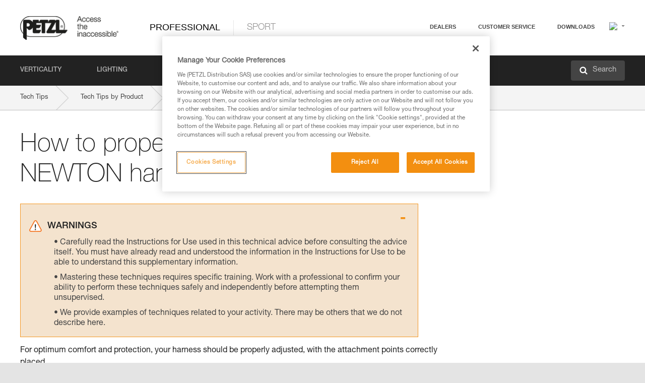

--- FILE ---
content_type: text/html;charset=UTF-8
request_url: https://www.petzl.com/LU/en/Professional/How-to-properly-adjust-your-NEWTON-harness-?ProductName=NEWTON-FAST-international-version
body_size: 61059
content:

<!DOCTYPE HTML>

    
    <html class="" lang="en-lu" translate="yes">

    <head>
<script src="/static/111213/js/perf/stub.js" type="text/javascript"></script><script src="/faces/a4j/g/3_3_3.Finalorg.ajax4jsf.javascript.AjaxScript?rel=1764113593000" type="text/javascript"></script><script src="/jslibrary/1637251311258/sfdc/VFRemote.js" type="text/javascript"></script><script src="/jslibrary/1752551382258/ui-sfdc-javascript-impl/SfdcCore.js" type="text/javascript"></script><script src="/jslibrary/1746634855258/sfdc/IframeThirdPartyContextLogging.js" type="text/javascript"></script><script src="/static/111213/js/picklist4.js" type="text/javascript"></script><script src="/jslibrary/1686615502258/sfdc/VFState.js" type="text/javascript"></script><script src="/jslibrary/1647410351258/sfdc/NetworkTracking.js" type="text/javascript"></script><script>try{ NetworkTracking.init('/_ui/networks/tracking/NetworkTrackingServlet', 'network', '066w0000000IVNR'); }catch(x){}try{ NetworkTracking.logPageView();}catch(x){}</script><script>(function(UITheme) {
    UITheme.getUITheme = function() { 
        return UserContext.uiTheme;
    };
}(window.UITheme = window.UITheme || {}));</script><script type="text/javascript">
Visualforce.remoting.Manager.add(new $VFRM.RemotingProviderImpl({"vf":{"vid":"066w0000000IVNR","xhr":false,"dev":false,"tst":false,"dbg":false,"tm":1764718658388,"ovrprm":false},"actions":{"B2C_Web_Login_Utils":{"ms":[{"name":"portalUserLogin","len":4,"ns":"","ver":34.0,"csrf":"VmpFPSxNakF5TlMweE1pMHdOVlF5TXpvek56b3pPQzR6T0RoYSx2akZmWG56by0xUkh1Y2liS1E5SFdqTFJwVXB6Mmc4RmpLTFpZRXNGT0pZPSxaVEl4TVRjMw==","authorization":"[base64].Q2lOQ01rTmZWMlZpWDB4dloybHVYMVYwYVd4ekxuQnZjblJoYkZWelpYSk1iMmRwYmc9PQ==.fhlsfhV4q2wohLxHzmAPgxzPjRP2zbQN1zTsgC6AwFo="},{"name":"portalUserLoginWithCountry","len":5,"ns":"","ver":34.0,"csrf":"VmpFPSxNakF5TlMweE1pMHdOVlF5TXpvek56b3pPQzR6T1RCYSxHZ3p6R1ZSN3lfWVNLcHN2ZnNaMGJqdjlJY1NYZEdMNWY2UkVYc2FMbGdnPSxZbVJoWVdVeQ==","authorization":"[base64].Q2k1Q01rTmZWMlZpWDB4dloybHVYMVYwYVd4ekxuQnZjblJoYkZWelpYSk1iMmRwYmxkcGRHaERiM1Z1ZEhKNQ==.Q4eh3-dLq0HHIdyXBGQeiAkG51KdxvXCsFn-ZDGTICo="},{"name":"verifyCaptcha","len":1,"ns":"","ver":34.0,"csrf":"VmpFPSxNakF5TlMweE1pMHdOVlF5TXpvek56b3pPQzR6T1RGYSwtc2dpck9ldXVzeG9JOG9paDQwZm9nQ1RnamJXUGU3OGVJYWNnM0xlTkNrPSxZV0poTm1aag==","authorization":"[base64].Q2lGQ01rTmZWMlZpWDB4dloybHVYMVYwYVd4ekxuWmxjbWxtZVVOaGNIUmphR0U9.iVbQqlRySgdVQ1FRdtKmi6gslYeRH4pi5kAF5kEndbA="}],"prm":1},"Web_PetzlGroupLinks_Ctrl":{"ms":[{"name":"getOtherSites","len":2,"ns":"","ver":46.0,"csrf":"VmpFPSxNakF5TlMweE1pMHdOVlF5TXpvek56b3pPQzR6T1RKYSxfTmhrampnUGt0bE1SY1A4cWZEdzNqOTlXc3FiMmtoQm52cjNwRDgxUmFVPSxaak0zWVdJeg==","authorization":"[base64].Q2laWFpXSmZVR1YwZW14SGNtOTFjRXhwYm10elgwTjBjbXd1WjJWMFQzUm9aWEpUYVhSbGN3PT0=.75PLPDsnZSbsQ9ME8yYVnYTDktqddctEVhT4SUUEfJk="}],"prm":1},"Web_SlideIn_Ctrl":{"ms":[{"name":"getSlideInAnim","len":3,"ns":"","ver":58.0,"csrf":"VmpFPSxNakF5TlMweE1pMHdOVlF5TXpvek56b3pPQzR6T1ROYSwyczZuVzk3cmhKN2pzTTlwSXJyYTU0Z1l3OXBZenBLcFJGU2NHdmh2b0Y0PSxaR0pqTkdFeg==","authorization":"[base64].Q2g5WFpXSmZVMnhwWkdWSmJsOURkSEpzTG1kbGRGTnNhV1JsU1c1QmJtbHQ=.80xTCzdIIsq6jWEtVKRDCQU_6IEnBw0pDqynDNshva4="}],"prm":1},"Web_SocialNetworksList_Ctrl":{"ms":[{"name":"getSocialNetworks","len":0,"ns":"","ver":46.0,"csrf":"VmpFPSxNakF5TlMweE1pMHdOVlF5TXpvek56b3pPQzR6T1RSYSxCLXZLZWdwaEdvRnhRQmtHTGRCamFKVHNHTzJHMWRiNnZsUjNITlVaU1Q0PSxNMk0wTWpRMA==","authorization":"[base64].Q2kxWFpXSmZVMjlqYVdGc1RtVjBkMjl5YTNOTWFYTjBYME4wY213dVoyVjBVMjlqYVdGc1RtVjBkMjl5YTNNPQ==.bheJ59iNwkiThhxKH73EKtCQh3btVDyY7dLtGCNhOYk="}],"prm":1},"Web_Template":{"ms":[{"name":"redirectToHome","len":0,"ns":"","ver":51.0,"csrf":"VmpFPSxNakF5TlMweE1pMHdOVlF5TXpvek56b3pPQzR6T1RWYSxSalgxTG9fcEVtN3BKZFBEd3dINUtiU3BReUdzX3ZwVkNfVTJkRUJnNFh3PSxORGRpT0dWaw==","authorization":"[base64].Q2h0WFpXSmZWR1Z0Y0d4aGRHVXVjbVZrYVhKbFkzUlViMGh2YldVPQ==.dR3evuGlErq2pjAC28NbY3hQgWMsZfX2N3GRdeVy_rs="}],"prm":0}},"service":"apexremote"}));
</script><meta HTTP-EQUIV="PRAGMA" CONTENT="NO-CACHE" />
<meta HTTP-EQUIV="Expires" content="Mon, 01 Jan 1990 12:00:00 GMT" />



        <style>
            input[type="button"], input[type="submit"],
            input[type="text"] {
                appearance: none;
                -webkit-appearance: none; /* Safari and Chrome */
                -moz-appearance: none; /* Firefox */
            }

            .Btn-diy:not(.inline-button){
                margin-top: 30px;
            }

            .tabs--diy li.is-active a {
                border-bottom: 2px solid #aed73c !important;
            }

            .tag--diy {
                background-color: #aed73c !important;
                color: #FFF !important;
            }

            .radioElementHeight {
                height: auto !important;
            }
        </style>

        
        <link href="/resource/1756816274000/Petzl_Front/static/img/favicon/apple-touch-icon.png" rel="apple-touch-icon" sizes="180x180" />
        <link href="/resource/1756816274000/Petzl_Front/static/img/favicon/favicon-32x32.png" rel="icon" sizes="32x32" type="image/png" />
        <link href="/resource/1756816274000/Petzl_Front/static/img/favicon/favicon-16x16.png" rel="icon" sizes="16x16" type="image/png" />
        <link href="/resource/1756816274000/Petzl_Front/static/img/favicon/site.webmanifest" rel="manifest" />
        <link color="#5bbad5" href="/resource/1756816274000/Petzl_Front/static/img/favicon/safari-pinned-tab.svg?orgId=00D20000000HrHq" rel="mask-icon" />
        <meta content="#ffffff" name="msapplication-TileColor" />
        <meta content="#ffffff" name="theme-color" />    
        

        <meta charset="utf-8" />
        <meta content="IE=edge,chrome=1" http-equiv="X-UA-Compatible" />
        <meta content="width=device-width, initial-scale=1, maximum-scale=1, user-scalable=no" name="viewport" />

        <meta name="author" />
            <link href="https://m.petzl.com/LU/en/Professional/How-to-properly-adjust-your-NEWTON-harness-?ProductName=NEWTON-FAST-international-version" media="only screen and (max-width: 640px)" rel="alternate" />

        <meta content="width=device-width" name="viewport" />
        <meta content="561283053,680261019,100000755603222,740898295" property="fb:admins" />
        <meta content="26678879891" property="fb:pages" /><span id="j_id0:j_id1:j_id9">
            <link href="/resource/1756816274000/Petzl_Front/css/common.css" rel="stylesheet" /></span>

        <link href="/resource/1756816274000/Petzl_Front/css/header.css" rel="stylesheet" />

        <style type="text/css">

            .inlineblock, .ib {
                display: -moz-inline-stack;
                display: inline-block;
                vertical-align: middle;
            }

            a.Btn {
                cursor: pointer;
            }

            .inlineblock, .ib {
                display: -moz-inline-stack;
                display: inline-block;
                vertical-align: middle;
            }

            /* .colorbox, #colorbox {
                background: transparent !important;
            } */

            .newsOverview {
                width: 22.4% !important;
            }

            .newsContainer {
                padding-left: 10px;
            }

            .Btn.disabled {
                opacity: 0.5;
                background-color: #d0d0d0 !important;
            }
        </style>
        <link href="/resource/1756816274000/Petzl_Front/css/footer.css" rel="stylesheet" />
        <link href="/resource/1756816274000/Petzl_Front/fontface.css" rel="stylesheet" />
        <script src="/resource/1756816274000/Petzl_Front/js/libs/jquery.js" type="text/javascript"></script>
        <script src="/resource/1756816274000/Petzl_Front/js/libs/jquery.touchr.js" type="text/javascript"></script>
        <script src="/resource/1756816274000/Petzl_Front/js/libs/jquery.easing.js" type="text/javascript"></script>
        <script src="/resource/1756816274000/Petzl_Front/js/libs/jquery.sticky.js" type="text/javascript"></script>
        <script src="/resource/1756816274000/Petzl_Front/js/libs/modernizr.js" type="text/javascript"></script>
        <script src="/resource/1756816274000/Petzl_Front/js/libs/html5shiv.js" type="text/javascript"></script>
        <script src="/resource/1756816274000/Petzl_Front/js-custom/public/jquery.cookie.js" type="text/javascript"></script>
        <script src="/resource/1756816274000/Petzl_Front/js-custom/login.js" type="text/javascript"></script>

        <link href="" id="mobileString" style="display:none;" />
        <link href="https://m.petzl.com" id="mobileDomain" style="display:none;" />
        <link href="https://www.petzl.com" id="siteDomain" style="display:none;" />
        <link href="https://www.petzl.com" id="sitedomain_b2c" style="display:none;" />
        <link href="" id="b2cServerDomainPrefix" style="display:none;" />
        <link data-value="[FR-CA, EN-DK, EN-NO, EN-FI, EN-SE, ES-PT, EN-PT, FR-CH, DE-CH, IT-CH, DE-AT, EN-GB, FR-BE, EN-BE, EN-NL, EN-LU, FR-LU, DE, DE-DE, EN, EN-CA, EN-US, ES, ES-ES, FR, FR-FR, IT, IT-IT]" id="countryLanguageList" style="display:none;" />
        <link data-value="[CA/en, DK/en, NO/en, FI/en, SE/en, PT/es, CH/fr, AT/de, GB/en, BE/fr, NL/en, LU/fr, INT/en, DE/de, US/en, ES/es, FR/fr, IT/it]" id="defaultCountryLanguageList" style="display:none;" />
        <link data-value="[CA, DK, NO, FI, SE, PT, CH, AT, GB, BE, NL, LU, INT, DE, US, ES, FR, IT]" id="countryCodeSet" style="display:none;" />
        <link href="false" id="isMobile" />

        <script>

            // OneTrust: avoid "initGmaps is not a function" error
            // on the pages other than DealerLocatorAdv
            window.initGmaps = window.initGmaps || function() { };

            //Variables
            var emailPattern = /^([a-zA-Z0-9_\-\.\+]+)@([a-zA-Z0-9_\-\.]+)\.[a-zA-Z0-9\-]{2,}$/;

            //Labels
            var b2c_login_label = "login";
            var b2c_checkout_label = "checkout";

            //Validation titles
            //Emails
            var v_message_email_required = "Email required";
            var v_message_email = "Invalid email";

            var v_message_email_confirm_required = "Confirm email required";
            var v_message_email_equal = "Email doesn't match";

            var v_message_email_unknown = "Unknown email";

            //Passwords
            var v_message_password_required = "Password required";
            var v_message_password = "Password doesn't match security rules";
            var v_message_password_invalid = "Invalid password";

            var v_message_password_confirm_required = "Password confirm required";
            var v_message_password_equal = "Passwords don't match";

            //Sates
            var v_message_state_required = "State required";

            //Activites
            var v_message_activities_required = "You must select at least one activity";

            //Address
            var v_message_first_name_required = "First name required";
            var v_message_last_name_required = "Last name required";
            var v_message_phone_required = "Phone required";
            var v_message_address_required = "Address required";
            var v_message_city_required = "City required";
            var v_message_zip_required = "Zip required";
            var v_message_zip_invalid = "zip code must be 5 numeric characters";

            //Payment
            var v_message_card_number_required = "Credit card number is mandatory";
            var v_message_card_number_invalid = "Please enter a valid card number";
            var v_message_card_security_code_invalid =  "Please enter a valid security code";
            var v_message_card_expiration_invalid = "Please enter a valid expiration date";

            //Company
            var v_message_company_required = "Company required";

            // Title
            var v_message_title_required = "Title required";

            function initValidationMessages(){

                //State
                $('.stateSelector .inputText_errorLabel').html(v_message_state_required);

                //Activities
                $('.ActivityWrapper_errorLabel').html(v_message_activities_required);

                //Notify me popin
                var $notifyme = $('.popin.popinNotifyMe');
                if ($notifyme.length > 0){
                    $notifyme.find('input#Firstname').parent().next('[class*=errorLabel]').html(v_message_first_name_required);
                    $notifyme.find('input#LastName').parent().next('[class*=errorLabel]').html(v_message_last_name_required);
                    $notifyme.find('input#Email').parent().next('[class*=errorLabel]').html(v_message_email_required);
                }

                //Header login / notifyme login
                if (window.loginCTRL) {

                    var sessionRedirectHandler = loginCTRL.sessionRedirectHandler;

                    loginCTRL.sessionRedirectHandler = function(data, status){
                        if (!data) {
                            var form = document.getElementById('LogOrNot');
                            form.querySelector('#panelErrorMessage > .InputText_errorLabel:first-child').style.display = 'block';

                            var inputs = form.querySelectorAll('.InputContainer_input');
                            var i = inputs.length;
                            while (--i >= 0) {
                                var inp = inputs[i];
                                inp.classList.add('InputText-error');
                                inp.nextElementSibling.innerText = '';
                            }
                            return;
                        }

                        sessionRedirectHandler(data, status);
                    };

                    // loginCTRL.errorHandler = function () {
                    window.loginFormValidation = function () {
                        var valid = true;

                        var emailError = null;

                        var $inputEmail = $('#loginEmail');
                        var $labelEmail = $inputEmail.parent().next('.InputText_errorLabel');

                        var $inputPwd = $('#loginPwd');
                        var $labelPwd = $inputPwd.parent().next('.InputText_errorLabel');

                        // Empty email
                        if (!$inputEmail.val()) emailError = v_message_email; // You can replace to v_message_email_required

                        // Invalid email
                        if (!emailError && !emailPattern.test($inputEmail.val())) emailError = v_message_email;

                        if (emailError != null) {
                            $inputEmail.parent().addClass('InputText-error');
                            $labelEmail.html(emailError).show();
                        }
                        else {
                            $inputEmail.parent().removeClass('InputText-error');
                            $labelEmail.hide();
                        }

                        //Empty password
                        if (!$inputPwd.val()) {
                            $inputPwd.parent().addClass('InputText-error');
                            $labelPwd.html(v_message_password_invalid).show();
                            valid = false;
                        }
                        else {
                            $inputPwd.parent().removeClass('InputText-error');
                            $labelPwd.hide();
                        }

                        valid = valid && !emailError;

                        return valid;
                    }
                }

                //All address forms / payment form
                if (typeof $.validator != 'undefined'){

                    // HK: 04/05/2017
                    $.validator.addMethod('required', function (value, element) {
                        return /[\w\d]+/gi.test(value);
                    });

                    setTimeout(function(){

                        var performSpecialValidationsOld = window.performSpecialValidations;

                        window.performSpecialValidations = function(validateWhat){
                            var isValid = typeof performSpecialValidationsOld == 'function' ?  performSpecialValidationsOld(validateWhat) : true;
                            setTimeout(function(){
                                if(window.validator && window.validator.numberOfInvalids()){
                                    $('.InputContainer_input.InputText-error:visible').first().find('input')
                                            .add($('.PaymentWrapper .InputText_errorLabel:visible').first().prev().find('input'))
                                            .first()
                                            .focus();
                                }
                            }, 100);
                            return isValid;
                        };

                        $.validator.messages.required = '\u2000';
                        $.validator.messages.equal = '\u2001';
                        $.validator.messages.password = '\u2002';
                        $.validator.messages.email = '\u2003';
                        $.validator.messages.email2 = '\u2003';
                        $.validator.messages.minlength = '\u2004';
                        $.validator.messages.zip = '\u2005';

                        var $validator = window.validator;
                        if (!$validator) return;

                        var func = $validator.settings.highlight;
                        if (!func) return;

                        $validator.settings.highlight = function(element, errorClass, validClass){

                            func(element, errorClass, validClass);

                            $(element).parent()
                                    .next('label')
                                    .css('visibility', 'hidden');

                            setTimeout(function(){

                                var $errorLabel = $(element).parent().siblings('label.InputText_errorLabel').first();
                                if ($errorLabel.length == 0)
                                    $errorLabel = $(element).parent().parent().siblings('label.InputText_errorLabel:contains("\u2000")');

                                var id = $(element).attr('id') || $(element).attr('class');
                                id = !id ? '' : id.toLowerCase();

                                //Email
                                if (id.indexOf('email') >= 0 && id.indexOf('confirm') >= 0 && $errorLabel.html() == '\u2000')
                                    $errorLabel.html(v_message_email_confirm_required);
                                else if (id.indexOf('email') >= 0 && $errorLabel.html() == '\u2000')
                                    $errorLabel.html(v_message_email_required);
                                else if (id.indexOf('email') >= 0 && $errorLabel.html() == '\u2001')
                                    $errorLabel.html(v_message_email_equal);
                                else if (id.indexOf('email') >= 0 && $errorLabel.html() == '\u2003')
                                    $errorLabel.html(v_message_email);

                                //Password
                                if (id.indexOf('password') >= 0 && id.indexOf('confirm') >= 0 && $errorLabel.html() == '\u2000')
                                    $errorLabel.html(v_message_password_confirm_required);
                                else if (id.indexOf('password') >= 0 && $errorLabel.html() == '\u2000')
                                    $errorLabel.html(v_message_password_required);
                                else if (id.indexOf('password') >= 0 && $errorLabel.html() == '\u2001')
                                    $errorLabel.html(v_message_password_equal);
                                else if (id.indexOf('password') >= 0 && $errorLabel.html() == '\u2004')
                                    $errorLabel.html(v_message_password_invalid);
                                else if (id.indexOf('password') >= 0 && $errorLabel.html() == '\u2002')
                                    $errorLabel.html(v_message_password);


                                //Address
                                if (id.indexOf('firstname') >= 0 && $errorLabel.html() == '\u2000')
                                    $errorLabel.html(v_message_first_name_required);
                                else if (id.indexOf('lastname') >= 0 && $errorLabel.html() == '\u2000')
                                    $errorLabel.html(v_message_last_name_required);
                                else if (id.indexOf('phone') >= 0 && $errorLabel.html() == '\u2000')
                                    $errorLabel.html(v_message_phone_required);
                                else if (id.indexOf('address') >= 0 && $errorLabel.html() == '\u2000')
                                    $errorLabel.html(v_message_address_required);
                                else if (id.indexOf('address') >= 0 && $errorLabel.html() == '\u2000')
                                    $errorLabel.html(v_message_address_required);
                                else if (id.indexOf('city') >= 0 && $errorLabel.html() == '\u2000')
                                    $errorLabel.html(v_message_city_required);
                                else if (id.indexOf('zip') >= 0 && $errorLabel.html() == '\u2000')
                                    $errorLabel.html(v_message_zip_required);
                                else if (id.indexOf('zip') >= 0 && $errorLabel.html() == '\u2005')
                                    $errorLabel.html(v_message_zip_invalid);

                                //Company
                                if (id.indexOf('company') >= 0 && $errorLabel.html() == '\u2000')
                                    $errorLabel.html(v_message_company_required);

                                //Title
                                if (id.indexOf('persontitle') >= 0 && $errorLabel.html() == '\u2000')
                                    $errorLabel.html(v_message_title_required);


                                //Credit card
                                if (id.indexOf('card-number') >= 0 && $errorLabel.html() == '\u2000')
                                    $errorLabel.html(v_message_card_number_required);

                                $errorLabel.css('visibility', 'visible');

                            }, 150);
                        }
                    }, 50);
                }
            }

            $(function(){

                initValidationMessages();
                // PCI
                window.cartQnt = {};

                $('.InputText input[type=text],input[data-input]').bind('keypress', function (event) {
                    var regex = new RegExp(/^['\u00C0-\u017F\w\d\s_\-@\.,;\+&*#]+$/gi);
                    var key = String.fromCharCode(event.keyCode ? event.keyCode : event.which);
                    if (!regex.test(key) && event.charCode) {
                        event.preventDefault();
                        event.stopImmediatePropagation();
                        return false;
                    }
                }).bind('paste', function(e){
                    e.stopPropagation();
                    e.preventDefault();
                    var value = (e.originalEvent || e).clipboardData.getData('text/plain');
                    var regex = new RegExp(/[^'\u00C0-\u017F\w\d\s_\-@\.,;\+&*#]/gi);
                    $(this).val(value.replace(regex, ''));
                    if ($(this).is('.searchInput'))
                        searchEvent();
                });

                $('h1,h2,h3,h4,h5,h6,a').each(function(){
                    $(this).html($(this).html().replace(/([^>])®/g,"$1<sup>®</sup>"));
                });

            });
        </script>

            <title>How to properly adjust your NEWTON harness? - Petzl Luxembourg</title>

            <link href="/resource/1756816274000/Petzl_Front/css/content-page.css" rel="stylesheet" />
            <link href="/resource/1756816274000/Petzl_Front/css/technicalcontent.css" rel="stylesheet" />
            <link href="/resource/1764004261000/Petzl_Front_Tech_content/Petzl_Front_Tech_Content.css" rel="stylesheet" />
                <link href="https://www.petzl.com/IT/it/Professionale/Come-regolare-correttamente-la-propria-imbracatura-NEWTON-" hreflang="it-it" rel="alternate" />
                <link href="https://www.petzl.com/CH/it/Professionale/Come-regolare-correttamente-la-propria-imbracatura-NEWTON-" hreflang="it-ch" rel="alternate" />
                <link href="https://www.petzl.com/LU/fr/Professionnel/Comment-regler-correctement-son-harnais-de-type-NEWTON--" hreflang="fr-lu" rel="alternate" />
                <link href="https://www.petzl.com/FR/fr/Professionnel/Comment-regler-correctement-son-harnais-de-type-NEWTON--" hreflang="fr-fr" rel="alternate" />
                <link href="https://www.petzl.com/CH/fr/Professionnel/Comment-regler-correctement-son-harnais-de-type-NEWTON--" hreflang="fr-ch" rel="alternate" />
                <link href="https://www.petzl.com/CA/fr/Professionnel/Comment-regler-correctement-son-harnais-de-type-NEWTON--" hreflang="fr-ca" rel="alternate" />
                <link href="https://www.petzl.com/BE/fr/Professionnel/Comment-regler-correctement-son-harnais-de-type-NEWTON--" hreflang="fr-be" rel="alternate" />
                <link href="https://www.petzl.com/PT/es/Profesional/&iquest;Como-regular-correctamente-el-arnes-NEWTON-" hreflang="es-pt" rel="alternate" />
                <link href="https://www.petzl.com/ES/es/Profesional/&iquest;Como-regular-correctamente-el-arnes-NEWTON-" hreflang="es-es" rel="alternate" />
                <link href="https://www.petzl.com/US/en/Professional/How-to-properly-adjust-your-NEWTON-harness-" hreflang="en-us" rel="alternate" />
                <link href="https://www.petzl.com/SE/en/Professional/How-to-properly-adjust-your-NEWTON-harness-" hreflang="en-se" rel="alternate" />
                <link href="https://www.petzl.com/PT/en/Professional/How-to-properly-adjust-your-NEWTON-harness-" hreflang="en-pt" rel="alternate" />
                <link href="https://www.petzl.com/NO/en/Professional/How-to-properly-adjust-your-NEWTON-harness-" hreflang="en-no" rel="alternate" />
                <link href="https://www.petzl.com/NL/en/Professional/How-to-properly-adjust-your-NEWTON-harness-" hreflang="en-nl" rel="alternate" />
                <link href="https://www.petzl.com/LU/en/Professional/How-to-properly-adjust-your-NEWTON-harness-" hreflang="en-lu" rel="alternate" />
                <link href="https://www.petzl.com/GB/en/Professional/How-to-properly-adjust-your-NEWTON-harness-" hreflang="en-gb" rel="alternate" />
                <link href="https://www.petzl.com/FI/en/Professional/How-to-properly-adjust-your-NEWTON-harness-" hreflang="en-fi" rel="alternate" />
                <link href="https://www.petzl.com/DK/en/Professional/How-to-properly-adjust-your-NEWTON-harness-" hreflang="en-dk" rel="alternate" />
                <link href="https://www.petzl.com/CA/en/Professional/How-to-properly-adjust-your-NEWTON-harness-" hreflang="en-ca" rel="alternate" />
                <link href="https://www.petzl.com/BE/en/Professional/How-to-properly-adjust-your-NEWTON-harness-" hreflang="en-be" rel="alternate" />
                <link href="https://www.petzl.com/DE/de/Professional/Wie-stellen-Sie-Ihren-NEWTON-Gurt-richtig-ein-" hreflang="de-de" rel="alternate" />
                <link href="https://www.petzl.com/CH/de/Professional/Wie-stellen-Sie-Ihren-NEWTON-Gurt-richtig-ein-" hreflang="de-ch" rel="alternate" />
                <link href="https://www.petzl.com/AT/de/Professional/Wie-stellen-Sie-Ihren-NEWTON-Gurt-richtig-ein-" hreflang="de-at" rel="alternate" />
                <link href="https://www.petzl.com/INT/it/Professionale/Come-regolare-correttamente-la-propria-imbracatura-NEWTON-" hreflang="it" rel="alternate" />
                <link href="https://www.petzl.com/INT/fr/Professionnel/Comment-regler-correctement-son-harnais-de-type-NEWTON--" hreflang="fr" rel="alternate" />
                <link href="https://www.petzl.com/INT/es/Profesional/&iquest;Como-regular-correctamente-el-arnes-NEWTON-" hreflang="es" rel="alternate" />
                <link href="https://www.petzl.com/INT/en/Professional/How-to-properly-adjust-your-NEWTON-harness-" hreflang="en" rel="alternate" />
                <link href="https://www.petzl.com/INT/de/Professional/Wie-stellen-Sie-Ihren-NEWTON-Gurt-richtig-ein-" hreflang="de" rel="alternate" />

            <link href="https://www.petzl.com/INT/en/Professional/How-to-properly-adjust-your-NEWTON-harness-" hreflang="x-default" rel="alternate" />

    <script>
        window.dataLayer = window.dataLayer || [];
        window.dataLayer.push({'PageType': 'TechnicalContent','Template': 'Desktop','Univers': 'Professional','Langue': 'en'});
    </script><span id="j_id0:j_id1:j_id22">

 <script>
  
  var _gaq = _gaq || [];
   _gaq.push(['_setAccount', 'UA-2666151-17']);

 </script></span>

        
        <script>
            (function(w,d,s,l,i){w[l]=w[l]||[];w[l].push({'gtm.start':
                    new Date().getTime(),event:'gtm.js'});var f=d.getElementsByTagName(s)[0],
                    j=d.createElement(s),dl=l!='dataLayer'?'&l='+l:'';j.async=true;j.src=
                    '//www.googletagmanager.com/gtm.js?id='+i+dl;f.parentNode.insertBefore(j,f);
            })(window,document,'script','dataLayer','GTM-MWKBJV');
        </script>
    </head>

    <body>
<form id="j_id0:j_id1:j_id32" name="j_id0:j_id1:j_id32" method="post" action="/Web_TechnicalContent" enctype="application/x-www-form-urlencoded">
<input type="hidden" name="j_id0:j_id1:j_id32" value="j_id0:j_id1:j_id32" />
<script id="j_id0:j_id1:j_id32:j_id33" type="text/javascript">refreshAccountPopin=function(){A4J.AJAX.Submit('j_id0:j_id1:j_id32',null,{'similarityGroupingId':'j_id0:j_id1:j_id32:j_id33','parameters':{'j_id0:j_id1:j_id32:j_id33':'j_id0:j_id1:j_id32:j_id33'} } )};
</script><div id="j_id0:j_id1:j_id32:j_id233"></div>
</form><span id="ajax-view-state-page-container" style="display: none"><span id="ajax-view-state" style="display: none"><input type="hidden"  id="com.salesforce.visualforce.ViewState" name="com.salesforce.visualforce.ViewState" value="i:AAAAWXsidCI6IjAwRDIwMDAwMDAwSHJIcSIsInYiOiIwMkcxcjAwMDAwMEpsQ1oiLCJhIjoidmZlbmNyeXB0aW9ua2V5IiwidSI6IjAwNXcwMDAwMDA0bHlqbSJ9HqDD8uGhmYVda4sboikjjVZq3Sgd0jKSXaLGCgAAAZrhbcNC1G+ks/xbuyIr5hxwFn2cTch5o4vUhMAmYrqetPymhBMIlMbfYkUjBtxnz3bz26f4WW18VbiW6k6lTjXZSKG9cRiLY7idGBapsTN304bX6omVAqX6gt7hY0/v1n17bF3PsPQTG6CtNcnZABR5cKfiO6KhNh7SaJQzxKOL3RePmCD7MHmw3F/13hnaeDTewrhJCL5wd1fSY5qw0BWokmFa1WPP7LT1OoUb9Bp5PegdwhcCIuQMxAQuLQ4o2gMZXoVnm9SJtAnUmJ1Na/MFEbfF+DC8bLHeq0JCBXTjxRy/t6qv3Os2uWVVHMo8dGGceI+iorE16nhG4Z0ajxaJMCfsBiGM2YvMaglRpbK0DV1w+8XeSfQgtwQexGcLwLVrwsfzE5suJ3pEniUJQEOn564OLdLjtzhZ2ptTy163e3zCxwtBsKPELujlwY5qJ3J2DYub3R0D9f3R/+O0j8qOJ5HBSUdO6j8/5Jsgsikagp3yiXNL3fFcy2q9nBUAkHK6vF/kTZNzeI74tG+BR+3BkVMgd7BiPj7padC/azlCY7v+22z37hRILKoA6MkxNlA3BTqAlv26zhh6lOub/cxqNJXbHASxe/buToik84pxG6FyMupt8rFkCMu5atvby+s4ix5zbOGnkpDVrbmZLw8Fe2DB2/3byyO2HzoX5HLUjRdiwlBt6KbatWnLIoPPPgQmV597Tfcy+UEuDV1lE4SYOqEEEWZn/wWtPE34uA8eq1AOwEmQ0Xt7EMShgkH2lCAkbEJaneWJpAEup6zoY/t4wMDoTYU2NUofzUhDqbOCo946CBiAWoRS5OA3p6/EVLLuDVAHWCngKAYCeiE7Rzs8a5ohZXRYtlImBLeaBvoGDs/fcJge6LBps/o1vMx8EgClNzfygKFuElabi7OI77cODZ+s/LZJ7Kw/07upv6MpA1MQfjgTm2HwitEev96EaRfTmQSoOlyuXSyTVM32BOHRzAagfdfB0wh1gE13CaOTfzEx6aBc7btX8Rdy9zXgX07OTHBETWgbh87ONAiTbUqBpiiqWDTMExq+hq18lbAFr6ajxbOxRbaVgnSgmZHgR0d4mNhNX2FvyXRt5+/qSuzLW95q0r8hj+aUhB50g0I95gCXAsFlwpDJN1CZxZ7hFeZP8QPMdfqR1x+bnUbjYWzAnoSGha9MQE+nxsHhgugdFpxRBDciFiDYy3D1Xrtn8f9u5DqZ70XNP7Cl2ONjDEXDcEzvo/eYEfSjA5qX350sdo5Sz3aqZ+ebhHVRayDGrQehUr1zkI03lbBE78TPwo5BIazKNdJoZpoF0N+6QtHjZ4/NKV5WT6Rfqi/E0/efyZRGpgT1uKIEcEwi6cuoYuYh9DCrhD69tS4aponxNm/wl83nmMI7AaGPgnhKJUmlTVhL9gujmjD+B9TSqPSe4Uheyq4SGgW4ouyCj6qZwFLXU5cQMD6MoNgxqE88pxVgmrcd7OntI6ojuucI4PeCYsuV4RdQeUJdAnszadoR9Z2n8/CuJOF4fHaIIA5ivlkHgqf7/Fq7ssx1f00rJxA43o3UmNozIqPW5tLZofJDOIRkTlHt2j4MusU4QxNDlc2bm/sfFXFjZkyhB2QIy03yslfwH3NlR1vw2hnRq78NbMruF2T3reK4Xtu6HbVS1pS/BdR8wccTgJXdogPPlP0Mf/mTTPxKcm1RDZnoCkJb18gBvaN0Xe0zzEaJYsWP04aRzs8Je2088dSSX3DdKJebbTmZwlpfTS8tbi9u6vFavdgCpBUSwQbSdJENcJomcQ1czRkBzht7+0lR/VkAqpKNhLpWBItHUWloy1YW6M2wTXIg5jq0x60QHoJAsVI8MmJ4g6qadLplAEF9c+w7PZZ0ujbrfh6TgF5MhnB0WT0srrzOXLSnSwGWRr0gpvWH7Q7ndy4cm9jaPPAKoryn+Jt/q3HG7wrM+ItLG9EeEGiKWG0tS0vjgcusZsIgHr2ZjXrar1b1MuW2oyiGx3gmsE24OMXU6goopl9RxWHRk9CntjPC6NvR+vyGzWeWgpGysRMmHX3//Z1gNdrAI6YFf51urhEPkPiDijSokqxmYjveCrJ2SPThLKWn4wfSNmBOO3nMcU6C5v710abq0bL5fWKnEYolMaNhAQ4aDVKOA0rm9ZQggrWCujjImlQTW3WTF+/o1OE9BS05BeK7izIw55cg5Y5C0aKf0i+pH1uMSKiICSsy+LtQBbVTf1ryjJiXhP6L/m4Br7Zhrg8WDWE0XM4Pfq8NoXPeOvxPOjkPcKbs32iBeS8tU/JicZr1GEax3trT0gPSYDYQSsN3wsMRbaeVQMResCGyNHF5bnDNVVP/4a4eMbPbpz8uJkaB9JAL9qu59Swo3O2/161Ar8mYp8FsxFJZ/atWCOddQAwzuZ/IeFhQ0amVQUC+WhNxNHsoj2SbcoF+7UtpCCsJRBEIkoQtISweXbRs+6hHB2qW2DC0O8FWVlXxhSDKdwiE4PMg9hpwmxaoo5RIllBHCiOfMDV6GEC22awzQx5VVXhUH3AjjmawUDyBHrZVevXDKT8qYHgweMF4fgTiXHopea7oyQJ7Ra6SWkSpz+zsANHpfpq/Zq2Sb0mIdgIToTnlKbqK0fqGmwWauTcO0R+mbvHb8B3IKldoNq3PS3jdU1hfLKD1hqCMvzPi5DtV5Jr5UgcL9PbixDYADAJziAvl4YmU0pKWEWoCGqtWIti9MXoYmSTGOwNV9RbWknF6T88ztvxMb8tFYpHT/pRBmP1tjOmOEwJO34JwYDcQe/oppAuFrdAXtbp0fRkSUjgJyGxBRB9O/RghiHtAocNE0jaKHVpSK0MmtFkreGr1+Vjez0myfeOEYNFWNXXRUAR4yWNFXP2OURIiop3gvnQCiWSe1vkrWElyRp9VlRlkDEhROLpx5uSopPgcjtr2HZm+YJJiFaY+/8MZjfzHF0aI0+A6bc1cW08mnpE76Gd05hIfVeP5XyAYrnYzwlxFHdyMF10IB2DCyhNIhAd0Exh8lzdDsC75FJkBz2RjOwCBKQs8TBmL/Z2qVs822XiLXJ+/rwJf7xwOzgNyDy8kfwpRxySmimVMHDhjFXZjmSOSrykykPKZerFHIak7XlpLZqYa5jM0+oWzXF4BMkDgZM6KZv0jz1p12bI7xwpxRaOmdWK//9H+fsMzjcf+TtGSJWT9yN0ll0y/UtRQpRoJwdJEI19n79jHo+fEaoTacMQnAuvEk/kwexT9tcwo4kGMtlFgrSmxqCGqkOBLXI+m7MF+mBjvaTiy7gLWMMZsP4y7i4NAIkAXKt3EWamx5LVQS2mJz7qRz1OyIvxmmHMMxWfI26cYg3IXNuht4N97dKza77Pq//qBwKTEWBVVjosKlcEvVXKd9vLkEaVx1xyAD8u/SDCqIXRKJgHsL7paeBFeBQeKovhCdb/fxQ5MI5qSj6dyxaWvvqw9Cjh5VXlcqoazl+Eo+zSCWsDddpDKZPrGVX/ysOty/WYFLf+7OFkFoT9v6dKUuLJqZbzt1V/I9vpTCWW+v69pcy+Y6kFlkO4UOtry0fnUiF+D6RCCJJICMkM8NloB0lvcrl/[base64]/YPQ6R3ULF9N8gjHFJDUbd0sydSuQInE1CtBxj6tx5kU+dg6vYJ2QBxot0v9Fe3bd/N0RR9E/0TWJUjuV4DMwsazqOwQESHNqcCDeDzd8Cqqhwsoz/KZ1iHBoLGg26gDEKB0qQnpHk/x1Bim9JNYLbiiQEm1hRrMp0qzBg0w8bkYOiAxJMMloGc+6k/40P7n8wnorJKErwfjYtqvodZAltPJZhLZ6Pay66KQPUhdJwpqAcRsR5XmXKI+sF3682nopnMpWjfPqUgdG/2ZYAGeNTby21+xuY021Y1S+z0awYZOrOMw79X69C1J8U3MP7Uzj2LV6ew3tbe2pP74L66+RI+qO2S6CTReKNynhTITEDr8w2W8xxTyZ29sAYnWm+e/2aIz/xQxbk3BBhCXAxg/LhQWZYha76pWQ8cYCIGM6j7TblsqpAl0h4rC/GpzUZ5LcxFFBQejK1ivmfHWuYKVOwlWdzy3FcmKiAcuDYIhdzFVw7nIqvODVydJ+Mf4DliJC1IU/UFiJZ6WBXpc4okCG3yQF2k/d4r4YNNWUPQPprHfk5IxRqy4pRybPVdgOeCFOVmBAjKrdoMZxxwrJFtAKfWl1BtrHUmVdCgoFR+wxF/rdmKSi28psIeAfeG7UkNQZnfg3efZWawYhzwL3XojDdtBkCCwiVGpcoCAuHyzi1Dj/X10BHyvr1PNvFxsQehE6fk0yBB4RxXAURU0hIjv1O2s0Xr6VKHsGCt/kt6WuSKrezlxF8EkItwJv3ZIyvdxzorbrpwIELDk0jOPYrwxZka+gPJjIcewEMHvkLBeF0KLu/hELWBDaqOdepS5kk7sYGR5KS+51HjUBJk7RySdSdzzDaEejo278WSuXxJNhzNqME47wMyPbrAlS1D3i50KuLBpW7vOvbtXWJjkAvkeawwcmh6Y+GP8vj1x6bohcbMef1Vc4v4fFnQcg3tDAw5uIlZf+lX+1FFir6Rt67DK4CY+rsI0zbaTjJkbdE5s/cNI39lmLmLymFJQR4z9jUQPI2L5JX6CDFiFhxqZ2w9McFYxQZM6b0Ylv5wHod/3R15BWbrDGp0vE8PJT6anUZcYKw07Kym2C+We5HN5bvJqzqvcW2wp/A/QXHGMIguU3UelgwNRdJQcYIr27O/EyTxtuzdm7fhRPOaZ+lW+VYD78hOli6udOnsx5INFzQZivDO4vwKcr1EpRPojfYj8NFm0tVSm5DAoipx5E+lvrwgAE0JnUClxmfdHie06Gv6ECDqUluUBY5q30beveAw6dAp4Buv22y3PiEdckQ+V8PEAohUULFz6i7j4kmdMx/IpmeNPeYaLJReqw8veu1mvEtqsqvZsT0HwB0e2fC/ypeHVXCBLuw85t1tPskvGB1vr4Y09Rm+fFppBxPtqPqRCwKbvV3XANEIpYWsPb2N/ktZT0Q+wFBGi75b6Fh/hihjSIWRCSdEwubIJphLWIWgJRqvI8gsXkWZcTYVJ73xb7/W/asaZNX4iVF4RXzlO0GhTdQAcqt7DQfsXgrlO+NtfyRvxhul/Iv77PxYHmEWapuPut46mD4SkXD753LGYM+N9beOI6vAQqwb80xoLkkUacd19hGzD04gu18DNey35vRHpNEG+JpFD1B2yTbdCAa85FK8PB0RSGpV6/ZxWBol0e8Nqrgl7EDgtMHVFL9XnSW7jY29MYOjeMhgUX7hdM0QKHftXIVCSkzbbbao62hivH8osu8ivhlJvj5EW08t0Z90KHa+rYLjsmdDhL2+moJBL+Z+2FahJwNRSGxc2i9jQ+ZGmPbL6nh6DgcmTlxHp8GettU4BAChBYoUqLfLAItVSTXe6/LdWFeCJlp+aS0MAFnhqmdRSTzdMTkqy/0cb5OYb4l4XW42tpFMylu8fIbMScua/ug03zyzhOunui+WSYeh+v+m+9ljEXhXu6AnyUPnGqfXuAK/kE4ZMX87vZvradXiH+1yR5dpbGnNBvqWKXzPLCTj2mUqmSMdCcAWK24R6BsqD5fEvjuj5WMUOIBDkgD2u4hsDh0Jj98zCxVYyjiJIDw/CvyKybjGxCLWj1QKu0x4/yiy2JO3L3LrOgrx2/EFV0S2w9maI+RUaJnczrngeE9e2Er1iyahZB5tOTMt7LTfHOnjFGxwMmKsLET75Xql8mj9d6c1Bb610uR5AWbio9Fg2jMqx7TxF1mroGKhTRHSSKyQ2H1yGpgUgU4bH25geil/JI40Aihmx6KrhCglwspysn08o33RdpwN1wE6nQJPQJILqiQ0PxDURSt2OBxS8i2EmtULZXQIOBfIpCv2PV9spQUgMZoIbmu1s/19xl4UayUMY6qgDeKzHxTzPfVa9HbStUFRECzPuYoxNn51tr7byxQaAZEMwYPlpeIX5ObMKh03MqQpiRyouu510elXNIIGXVx1ygcK0oLVDwVQB+O11UVhgsNjqLXGU2eZx9CkMplwlpggC2H6is5MQJmlii1WPF2zLF7MlEHJpuBMZ04iGz6q0SK+8XNkCGJQjK/DPmTnP7T6NdDtZONoe3qWfAaHJNY40OIjLhHxYjH0iOZneNaKd8mtMDjQqKA6X6XhuvyjwbzM2XfnCD7cHD2KVEFi7GEilS2yFgpUxIybkULL5qneYL13Q/mPWugIXL63DFMNkR32zbP/WsgmNvXjmHOj+NBCPZrlKr8WTVxuK5jkjpJhTnXmmCSGg+YXXah71x+IlkTsFNygFM+/kWnr2Lt4mtCK/WpCbMLDUVua1g7fLR5DFYTI2BWcGRDGR0iiHGcNDSszNDjtqVuiypCt5etdQLPzI6qa6jotaYzfSbaauLVwitxXsyGbEN+kNdcdHUQ+0A0rohSowgKSydvz3DaCcaXVkMzw7m0b0Dr4pdyNPRnz7FMhiFXzWXxPcDNVexhMneThUp9Q/DnmLdnpTeFFY9HFoGuraYETB2uvodWi/etTu/v24GTzwwlnuG0n5Yr1dEKDzuuF2qxGgyWO7IjqDE3/OSDgEBnaw5KJWhiep4/X3xlkO3Yu5Wz7rioX96pFtss/J/BUL9WaiuUWGPpbyEWcmX438LbioIMz1W0S+d1iPv2LsVFGWMPZ6vDM8XWBGlBbDtKCdkF8PNEkXh+BPiVKK+MAEtCoSjy9IM6/meXXJTbcPEcfUNA9ID8EHUpgbB5JAh56SvNl/htTV7XIkcPW32Y5kR9+m7nbgmaFqMNuXAfBzQo/PjQ1RjuC0k3UQhuiuggiZq35L2/PE6SX74oaZojmGEL8M9l2UTGOlUd5r6XNUucbip7pFfn01xV+DY5WG+G61gYbJlFFGqS6HhiU4JH3NxOilmktAXSC1u5EfyQEe2z1PpcGoEww7w5c0IOlGpQTYmyO6BRaGmC2VKfAf/HFYXV92AlRwPdDwD0nAWTaX3tolvXgH+mTkmX5zatVU0yQ309ItIUQnfL+taQnxhBft4iTwR78a4yTk0sq8mgOZH73wPMGV2xdSu+2E2sHFyrK24Apx+7q2rHtosBkU4r5IRs+UA3/5wBIsck2qoMGvzIsAYd8ZrxW+nUrD6dbHhO/vt+kncWG43YZGIOouOma2qOmRsYOisTtyq6RYXF63NWaj3mwKrFqBYihCw2+n6pYt1ywsWkaox91ZuVWJEL90nT1viszl4wAnW3rmT81YDYpP/NxSxdKi8nYZ6Du5GZDYci6yNiYtY6F7/JhxTv1paaJ2oj5qvgfWNiWkZ6QI49kN73wvEsRcxcdN7vurjaES+KkAEYlUGFKJcsuDYqRpI/D0oHUB3yV/GbZ0IsyG0uFhRdzS+3FIZ0lQ5ltrUUQM6IN/M90VnsTCHWkxNSLb4lAtMtcNPi71gmWuBC34Q4O9yWet4fNpege51MKLqAu+cfb7szL2PGYRDw+Lv1ejMLOlxMcj27U+xyqAbPX9MZLgvqFH0HT7wi96HAa0bpsTh+V8r7zAxTM54HbroYctbfL0YePxNpi1ZWWego86eAwl2F1WvtziVg/XPOWMTLB/pPtKs1+KmZkuVQk+0WBk4j+O9lLr7KNCgrqp5X8//vXUQAEKVhPJL9g8ZSITNT0zeQxe6Isww3xJAkZBExwa57jaaBAkm82rv9oE0kHN1KnMhgfXKiHDgIdUMZ6d+ZHKWH04ytWZpY58TjBKmsqu11ez9vdsw60vYO9oUg/s0qmyOu/uqPqB/7pJ1RSgW/TV9ypbAoxyyrU/wQwa5ol4uxoKqnaCkp8DPHoEZDCJFplrJa0yodOuzvc+zhpFXD3/n3v2islCtWk9FhfknNQWu/QUjpHkCmp/[base64]//llfmQg2hYxOWCk+DIeKtP3aQysdUjwoyzb+msxCtaCbVT45XjNm3wC0yMXteJKoUFi6FME/WUFRPYv0BzVWr6fpxHkByC47uUzCeDDnBiLNNFX5t3A7a4hIHqL3CiLCy/JyDmlSCNqh89/bqz3mw9X/pM5DOlandpKMazcTa8CiuFYY8wWqidjkCiX6A/UCZR1bG2GvY/RziEWZhUpl8TsME4DC0O8nKnjepJZMYhPFt4224PKMkTpZ5d3KtroRUKGj+IeoHElTaewelTNBB7lP2M8KqsIeK0DvfER/32iwnoUjAXDAwd/lC0yxCQpqIWEoF7Czf4yLriGGtkbf+9dz457KH6/392Wgg9aM+1pKml1V3WNiVTInE4fSwWCtbsdF2DF0FvHtoUNB2tMQhEQdsdc0sNzVQaot96D23OiuPBfeBGSSTT/[base64]/pNeno//fZwktryiWtMJYvIWAZaRsWIccfJNK2jsth6iJdq9kKsm+BwdlHAuG3Ei1F8z14au3c+Myfm8rGFHwGwSxP91JCPKlCQ8cqb2gFokjjw5L5YBGPffFJFSoRWpskBeMRjoOZ8saWUbzk8lXE6k/s4/q1hyOWr7AGbcaAVwMOd/+MxUN+1bIwhEkUvMXcKGANnOzRQEWprr5SnCgsSif8Ry7QWyEJFZv2TUcIId+JTVQdIeR3klazANuwEf+/Hpl74fw+HAAA5wRtqw1f2raex8jqTrhTtJ9w2fKQVSPYZSYynycoI8+SHM5QSdFr4qdDGC7MFGPszBZvuvHcCMGzBh00wdppSaIsQx3ZYi4me3De+w/s6CuY54HeZuf2NInApKL2UwPNdXmQty1XMa8tiWU+aJ2YS2MLpsAgufgCjY7ki8EeES3CqrOEqHMDk3ZM7fCGDRRX+lVPXupTD9OcZfxI0+w643QXp9IcHFL17Nwc8Awu9brUNPSP+djZeY8cQlJwg91cn04yEU/HYmle8Wr7QdZ9UJwIMK+WY+6pmpoSohvkVuJYM3P1LEnpc9xXKEDDn8zpZ5fvNNR9/v2Hiv0YQ9PnQ83RbNcrbxOhrusOpp2Ev6/ObIs8Sp1YDklINvWIvKj1rB9QF1piyTjZZRZkuZ8eYlrusZXkwhRIz+cv/MpzP1QUGNkZ1dCriHKxVup4kHuFuPme3k0eeNrxDKgqpYmtFPymmVKlFYGYAvYAbmKKmc9c1Hrf5twwcZ+h7zNdAWe+Mk7dE8GTF+j3NAe4iT4e7/qB9QxNWthN/r8uF934drhBZuk6zwxHPqDn9J0lX+pRVMH14IcrQFaiRGkHXVNhVrUdNudF87naXTkYMvVc/fXiHOsZYqbNWVK1kQmTAOcdmJ+6nC34Z6A5BAKGa5x5BnPFtZaJ26EwsYsSmAc0oRZsyRlmxge1rxcjXvzF4wHbJxNdaEN/bSjx0G0HvOmQi6jD5dVToUU/LpQkOYPaZ/[base64]/WxGFVODF5TFTA5RHeh2BExpj0/3Xs2KzE5Y8IFRoa2PDAYtagfPmhbe5O9V42q7gcLDlZSStcA65HLu8bmvdwbvSJK4y7i76JQB+oqDSZzRc+BA5riANGX3+TOLc1JawItSw/WsxZju906qgTf8ybh9DceLq1LlbkFnnoeIbpRL4UnXFJsTZ9D/AOaX0UJqTbYKNlQ+i5sT65E28nfakTP6QnL2ZNb/AJUkR1BV+OQZfaRhpwKUnihTQApyOHeNfl/7F3cT4QvwjkGs3KDcTYi7XqiWx4ahIIddICO3PLo+bRt4+5Q+wdf74dpO536yi8jyCa+HCQXnsalHavn/[base64]/h++96kNyFEoL72Unv+bM5mwgaFltBk2XRYKHO2d+B2M43ADlnuHpRqcJv1AEjWHaHhSrZaZEEM+EJEp830hJuLLoIoSwCMXv+mJGQ44Wof/Xi2uyHAbsWCAOeI5EEbeD7pnRtIjNvcuSelhnAsn4In+g/5Ko0Ep3OI+KCE6/uZ6ugNO8PsoXcKkDZdS31WA0Teur6Dpu1lIaz/+WayvtLbN4Y1pVsn8hwMEwk2PB/m9JAjf4/et1Y948p2ACIDTNfP5iF8gCJG3XZY0y7qdq3UJj4FkdOJAz8WqHLazNmkGZuTloQIF/mQPJw8Ah+c2gWVssiOfM5x4QYpSfHspiOnJc8aT6RVEvXeG4AO3ecsgLLi74LvXd9vr/JAVMj5jMCxDVmtvAaPqLDzZCZvoRDUG+6o779dOobOIdhdjVnA0Zci2/pL1U7BTfyf0mvmlqmbehlRF8s/J6BE1c8Yfg3fpsu5lkqiCEvBox9zRek7D0n+tACnpXorSKnePELLMsNhsHFyGpVvoElNidGIE4l2FR50w81Q81dfpeNRxID/h9/RKZIoSDCNa50SdHS9+hfc7U7zWMnNAp0cS3t34mfJWt7auZrmr+NMOt3eQopSo4T/erGKhjtBmfL9FTnMPR7EC6DMqbGub80/OFZTYJZozq8yz6xxL9P1WzxG4W0FaqvJ/2gAY6UFm/[base64]/Yme/[base64]/[base64]/K0BHa5GBkkMMCNuAwVc90okvsQwnAuO54b4WAeUu+Arh8k2Nv67MXlgWW2HTjYAejjxVJWUyk5rV5Sjdy4MpXSAjso3duD/mEiJYkvSTech74m7pB5FpwkPw6YnPUN/bNs2gw7f2cr7RoP1SX7/[base64]/B+4DBJbRlfQ7T+WO2VOudsJFkPpCDXjlNbi6hovd2GcNPqp3+dNbzLO6mjWlmCLo0tnm6Ch73tdv3AukKINzMGuhkjUdTHe98t9cYHmu2PHB02+cZmL+Meth10sn70ouX/85aofcXoCEvtUhJpeNlNRNJpsAFiO+Yaq7CFIzb6QpF5KDlNkeOsWgL8rITLa3nWQ5+UzPbwpt0frmUiztabsZJ9SNL1MpvoiiKFeVNw0XGEwGERO+Ve8Wfgteqe4bGG9GnaRET3x9+JPBV7Uj0rIYyMRCKR+WJJdHfbUWEBPWCeDSYTgOtzQXJVjdQ1WuzgQl0x/NCNQSksiAGZgugHyH2pcsHjSvvMSucsT/VKPdKdmhy6qRIUdDxUreinuWduUBS3K16XcQx/MrFWaMRbBJQvhNXayVrmMAzGwm/5aBr6MSFDbEmGkwLYeW/[base64]/dujdmZU7lPFXh34xu3y9dBWrdw56bUpLd7M8EB3+lAhYFyKLMWID6Sr/BXmRmdxCbuvzHj7Wfo0PL2YIk4mA7BVHm+Z53IrflNR03Dnqytm4f8f9j+Ng/qR7x2RiNCu9J6gNaOKu6ejqS7ckfpq8sKWneEvG+2HZSz6VhV6ajQui2omsqT0jFhZw2KTJy1bOxZtUa+Ud2TLtKQGhod8cHf+A6ikvXjJ85wKSx8K4UtbyAi8YVA9jBZR1zAP5c4T1UMXid4Osi65oJ4FaorODmamirah+V0y9V+cWrJLIiPCRNC16WZ/MG4DBVdn/dzFm1siYRNokPyM/lWaY6RzBr/o8PifRqlGQBKLU6tR02xv/WZG/7MLlDG885MZ13JSUqPckjcOpEvQzVqh1K6EjRXZOdYEewz6C10F4aNA8lF95s3R6DMPlfU1yDR1I67P8WLesDuOuZsLqIAorAEiAy7H6+yJkuSlgd65aGiCdjmwpnQmgOk/xFa0f3L6NIhuMv8DeeQrPa9twO5Av1kTVh7wzo6nMZaZRH4/R+9AEUL/8Fi8n4byDVsYMB9gg/AwIMG4weBGHDKfyuEZzrw8vothhOe18gNYCIcxPE3KxYQ0wJuOhU93YhvQjaMZ9qj/Jot7YqFFDJOzi+sDYN9lerNA3rTTMtT8lG+RUVG+6qPsa+5cJY4SSMuexUM7hFMCqyYlTKXuK1OhWfBlxl5FFRnksHvoOlQjbcULA8QAl0OHf/0RknshyOluuE0kx7bEzFtlnog/KiNbNWKxwyGl2OBgMsTMAMEKu1Frlh/24qnIJNqK97KCu95/a9jVJ6z8IQpzplH4w0T39VtBDwp1rT8hN2SWVCNcfTzUDd3J6xOGQ3b5vcMMnDLq0Jxn20MCU5OLA1WKIVWjb0dK4GVo2mrNO6chYppuxMRYM5YQ2G3YvPirFy3lOj42wTvMCI9T3pc+04n5V23SgiCt2guNlrb2/sC9SRusA6tf/ihpUVFjGTQh5BVC5Yc6dW45fHt214f3TqmqhZ6uK77yBXya1GsknnwCkKMnOcmIQhdjhxYtQUvq0ye4VNV/e+UTmLy8C9mBLL2YvE2cMfzPiY0+f0D96f5pgMZspb7W+aHlV6lfKMpom/ApIuBh7MlWKVOZaT/biASBJUnLaun0KFSsR5m9IX5omU/B8g3lFhFL0japikkXeg/ohgLVT4qf8+d9s/94Qv+yR0aBI3vC5UXHeGwy4yuM8YTK8tgFCKbRkNoJGjHwQP9O6VNVRZ/jC5BW1Cw3pc6kMndQf/28hgusT8nz0hLVZVDdwMmQWtfFRhyykedeFWbYGQqbWK4RUl+froQBXTTXjKgcbKteYiYRNDZYs140+W4+yRPS9eZ9Hc7xAULvFNH9fu8zqRHxSKgLTLLm7Fc1CHx0ol9IfYw+WzXf02+FxgDzkCdbfAGxuM/v54W2iuBBL6/LO6l6c+KpDpsV4LEDMC4onXIIBYDBnivXSdOjj05LADCT6ci/WIvzmC/mNpQLivdoe5OqpBlw/m6aft3R2bfGZkE/l8kCnr7ANWLbgvZqL0LE6vBpw8+SfiuQJvKsEZUA4Tr9Vx2XDOgey8l5z2iOKV1nfTRPzTETiItWpMNXv8eMI4c34torFbEjT3DSUMOG2thA7oGO28ZM0w2ro0QN6hkWneAfkOepkG4T83GZqfbCuW0i8/e0jFBCC6VGnl87wsT8yxCizPDCjd7uJkTFOsognTwaBw8KhEjoyL1RJwcsbvC6j0RRX0SCtQknwEeGQx3Pxz+jUPmGy+H1mZf0J6/Zss99pv29XZrlPaTyuPGYti8COXtQHXofUFxoJd8/AFMRv0C6c+bmb0nvg1iuNG6QwOo+4QtBj//yaBjNmLav3PjmGCj73sAPUlQm1xbFL2ty2rQ9zJXxVuvbx04V0NAhYx3HKnzMXBVKXaK9B5mmYTbVM/l+NvrXDTmIgXz2ZfF3R+uW1BuZ6tW80tYMqa2AD72L1FPGwAWQHe7TN51jtT7IEF2WYXFwzgzT51mpvUOWnnG/JLHFctkQ7EJxdNvWw3Cjp6KdFwNqV/hop7fG+9r/pq7HDNY+glK8KnimheeLIIJCS9C6e/JAlBBmCNs7+KpKE1xWLzkn818dvgQefHsvRW7php/TgLb8ajNLQQIEMYmFcmy7LxCCDg4k4VEn3BUSn9XkU+aumOl06YMldCqTykIzyz8ADNQnMeEDfasfSHXYcvHi7JtnYJvPXMXrl02uuZIu7Gz4ckuBQB4cvpTjZj/wUP+AlHWWyMMSXeHQXa9+YD7Z6OtGLsqKQD7raRB7E2hxE3F1xA8KUQzA5XGMeCs+m8uNSYNV5SAUkUoDARbBioeqHW+VhVl86IaLUwNVxKJw2vP0UBAIqcekF7wFng7sMVQlOL55ne77KtwrCFfSZTF3hwBHjdtc5PVpHp0NYANXvDeCDkRSt18SzBLasXa5mky/[base64]/flVJGOn65seQk6QvcZIIGdlVep5y11csWg45AhO5dLDCDHh4ocL/fgI/TtsLumWHLaKXUKncdbbRQmFdcpCNyLAtBONYtvCoycJCRHF96WX1HLOWI6HLuzK6ofPfyWlZd63l7Bf3dMuHKiQ+PycxH8vrHOmmVCFtX/hmW32u7RlgmdNpEr7LByy96xv119/RFECjZHfCEaG3OoDgn6/OMEDkC3Q/sq2+25vuTtQT4V50ux2k/9FkDupRA0sFXPBtGJvKpxWyqkpkbEfi47O9N8AT8bO6eVuOVEqPvc14hip0O5bC83M3CN1XU5332L0o/MOidqEGlGBN1G2QUdk8nFZ7qT6tL0HqGz/4pQEvRExvNEY8HiMCDUMLtyp/6LuqgVCGM+wm0t483SLbMIQeGFZixhFSUcRNMMX8ImdfPOG/zX23Q+p6SwubVG7U7CNKwFAN/kvp9Jh1cSkUMzNTYC8J1RzrHmPto9cWsLCjbpCmCSWsxCvhDgsmzlJTKgUkbXfkyA98sB1+silqX2poC1RNUF2/Nm3BG2LjdjPDZcp/Z8mdiDp5Xkld7MgL6FesKVIwKYI1uwn45Jwhvu0h9q+98zYSUzj3cp1H8BuhUrIBNbB2UJiSV99tB1rJFTebuA++vDz4SYVq21cuiTX+Me4cABPqRvQ+/qcUeGnoNUx22hbuhEm6kH4qTyS2/kyUjp77HEcVj7O8nK4lZz+3iMmd8jqw06whBDCYTuShc5kSYTs6OF41g2/ndzUwAq4f5LTDkEWE4SlmXzRidbhVaczuhk7+4f1qethCCpuhvpXUdindXXCalm/NdgHdDndaV7aMAqaM9ZopzLaNEgDWgougikR6htBiiFYjo9DAw77rU4ip4DB+BlWrbPiyjtFZIjDoISZ+My9vHGPZXeqyb9T2/[base64]/JB/itpSpVFaADphLh1xz8Uu3cDZ+KxV5M88TOshi41PjSpcZolxYn4upM/RWnMHZ+7GZG2wY1qbnFfm4F4+6S5qA5/3Epv8S1fME/VejHbm5OUWgDCwTPjYcxY1ZlC3BOv3gfX/NxIQ9w4JTviwho1j7cPTNcwxQBczz+7B910mz6AbbOz3KGsVaCgmXDxm8sbb9ptYHSheFvxyTt123hsdkqW3wm/tiGGmZk8tGcvUVOe4Y7XotCrybMbg9pxuyz/5hE3IPsa7gUpW7+UYokzfoAWjFbfNynK2HM8ZB3OFsA/0SpfIbgv1u4dYFylt/3+9WMTUIUNoMuujYjYQUYriIrb89a3Eqxa/S0T4FHzdixtcxFwJSy5zJNELuhv9fI5sfuxYFCWAMf0Lsmo4zXx5wdhw4lO19aX0R092VR8QhRY9RrrH2VX5tjWMU7Jzs/y2L0j8I69JGRiNrPEYn7ZF0DMnDwFsdG66l0GBcV8p76c2fIno5TDedLkEwMBaQaypPQ7vGo8Z+HA8N5L6YDjCs/kGk9bzKv28Gns+396uZUMieP8HUALWtdAw9k9dDrp7pd97wgsks2fYM2ne36Tiw5bMRTv5a5R8BJmXRRF1ea5W5/0eDOIplQUv2Yb5nv54QCAqV++9gQEW9JwTJgKtWP6CobBQfhZN0z//Tylim4OipEy+CdLr4NWEqGh32smT5cSBw29o+JWN4A9/21PG/QLz3d7sF088qWNb93nSMgylpC2n3bEwgKHdc3pBkRxIb8fpiz/[base64]/xiFPLhjMSwxa8uafNAOhZkdkz0IYsnn1ShjLu5dWY4krXumuUxFI/x01w1RjjySWX8C2QfOQNAdxthlHsQgZ9yR6jDoP28H4OT0BR0xwDFkUJFB2n0FzI1U8YSDJfn3OfT5Yj6xb0SLYk0fuwQyybfFYm/XBwK4nmKKVDbZJDwVtZzfNMsNmuUY3oDgr4aMGab0CbiJjIs8Ohop8qpedd2MzEZ9bH9ogMpFNu/KfXDFlAWz9LkcUgSq9NMluj1pFbMaxxVFIZXi4DM/bTvAdEUbaz6xvpSAq9LZmyWFrvg5BZSOBj/AMM0naz98xGZzRY1y2U6nR43pn0un5UH1YGFEsD6Jsgc1OHKzyq5SNdC0W7OVLQkMAucKYRcBRuAfiUVPw/ZwnOsUowSYeytJ701ljBYgXYBIqphmVHrCqexqace8XZEFY0fDMlEu0XLP2YkM4DaOuSY9VRhPeFvUKY4zYwUAqFnyK+yVkIxBPFOtXC7F7i7RsRpH4Gnq5Ulf3Za10sYlbMbD5a6Mo2yHz1tJluEs9ojcgFJ4Js2rBczCm/SVdJOz+FOExH5Q6IFXPkVMN6QPhnCW0se6qnJs2K90z0nhjC1rt0iRtbxLev94/oESXQccwmoHkN+qDb+6bk11tJvRzFzQoOp3stEEbCvPKVnjjSUUojC/lM0YdPnVjQKywvG7oBW+ItA/IlfzzY/Bg1ikRJM5y7D+CvueXTTZoM+ANLStpaC0v3b42VaIqqxc8n/A7lrIRP4xWt6PahiczKOAwWM4qzpbCir4nqx/[base64]/qrHxpxYeZHvlWrc4ybuaU0y1TjH6nLMc60SQ0ab/Kdn6Fc9OkGQcanl4ibYIN6r15koNqc+SN4wO51E9yCoFd+0K74tSSBjQ4rXeyChUh5SBNEnyszeRXJ/V9hzn4j1V/whZEaNVaSrLcA1PeDZkSMO6eZRZIwwFFmwB1L1wxO2G+e2xN7vZAX/[base64]/VpmiMXZasU6NNvg8IetsmYxHIjTRJAL9Po2UEzjRSe4kU46a4cRlPJ04+qPidYZ84D9vAa/jwYmV9HT/zpMKmzshmBgdioWzyyh2C2kbQXIuv9jgzXnqwQ+CD+67XhEgP6WxZVe5Jksdkhrz2hdj0IiK+1HkyM7MloRfWsun/EITb3pYYOJjDG8qUtX1YTCpOJL6a/37qjycTzNWb0NThQSHyroFXiNNLwU5Y487fIuFPU9VS9Rnds42thnMNLRM2QZeZnn84sPoqY8JKkGGIATXurDz/OdgLWdmMYaen1nAfjkg753quicMyqjm2C97+VbIibNa8MoSQGDiXVnhMNVlLgUhx8KCCIquKmK3toqU4rZ8CMrUeSCH8PNQM4x+/blakKRnohcKwgZTH5uVoI/2LiReabPDDxeo0bS9Y/CsdTadyNF++PBuEwpuLqB8wV/5wV12Z2C6Ub45mmP4T7FuYeGQ3U55uKuzvAWHwnj1w1/z+T9sCa3ja/yqG1NBVyZZHYGPYkiazSfogTH/qBxny/[base64]/gVAzGz0vmN/xkd2b+3Jcd7gBun5MRADtzz4PWcWqxfh9MsK4qAZ2akgAz1QDfnGqNTSlZ/8LOfzZ+r7Cm1sgVfn1jfXzV0Gm27N6iysj7C/SZGeWSfVLG8mhL5/8K/03gRpDaRKns0u+fkiAte3tW7yjTZcxOhAjQL/7whxf58U6N6u7W+xRWzCVrCZNNv1Vfv1/HqkbBLvRlB9ikY/hAry7v07T+MkM++JGfIZaj6ahqNuN4ZbkxAjPavilqIt8CcE6X191l7KQuUDcxw+KCRZrYB+J96yRveXfeZ6eMWk3TYo8ikteKIItOGzqkrKiGpRzNN2tv4k6BMmwJzteZ8nqGMaLziFE8vOi9LasyvJ/sjJEAxeHeE4yaNMJOjSW0a0cEhnJGN+MQroYGh1f1aFQZvMHC2K25tdJdW6h199A04s2tTkcYrB728t+zC8tqgGSFyzipYBr5bqHZPdqKki8bZqbxNO4RTR08pfCusONlD43KqxYex8UbawaT6orkY39TK/i0//2zkjehNvORtPtBR4aap39ztooGbB2Edk/[base64]/TJjyQdKIPYRCY078FrDOPau4kqXTbvgKdqLk/kOkSF/J2k5Y+m09twRQ/mkxt2SQnnWsEQg7fmjSdqA/sE0hwOwNHkUdnTmkEVZKgq8hSu6EDOcBQJ547TSzRqHrRG74TINfSJ750eCj/li3FPZe1kxnEmyOvXWH3wq6tcspV/5Nj1XgYJeT+YN3iCxGPXe3pRLS7TRRv6VO+pA1a0f/[base64]/soAXuwPpD65U2UHAtCrX8h58kq4+OYWOjrwSi/9LtF2k2oAz/ArzQUAcfSXyyrsUqWnKIwtSZeaw8fDmi5DDnbFys4413zya/tFhVhje3u0LjljXhOLjWN+/kI7/PGcqs7KM/xWxb7/58w2UGB7S/ZtqqLKPOSnId1wllxvAgFGoG0ei1RtrRTnLtsIDBgE07BdrRzusRftZodEWxJRlGLzOZ9Pz6GvdTaPByrQY+NQPN/r/xiYhQbM/LuvAsLIcwZqb3uS/RWI8XXiAJGqPDQm/qnmhhOf6Ea46O2inf42m8EwcxrzAm42TSQmxtI0ckLVLnIkRFtf/y6tMSKcTbQxSUOuaP9+n5SkBUKA/U/+5cGPzSjBbrLJHGQnhAfVE9scQv6T0P2F0/v2JeNojnmYRHJ7b51PhAMnJDB6TZGDyKKoR7ykVdZhuWcmEdWdfD8m0+GMQpSbwHtsqPF84ab8up4yZCoQ0ybO0niKCG78v/ZGrauslPIPCQhrktdl3upN9D9U4eahhPxx0hTFj3jBOnmb/oIgJ5abwzU5KRx1cYclAXnm/4WD1/o+avgNTu1JP/L1NNQpb8v80fya5CaGkDQSqp7ePxIt4dB09SNIsBIS9Cylo5QVaHTfAODgyc3i3lmRZOymnlSzEs7Nj9cfWQkh9YKPAsfss4+Qs9A9Y6jUhC84c1K94NDEKq51/QaIWfz/ZkngdtZiFH/HbKA1e5cTKxDE2M+FaVnxAs1mAr5UYg1COGHUhvfboEa80nK01DAr3NabZVnTvl3V2Ns1mCIbsnpZjTVX+8+MXhqZFZ+4DRPV1XSQdtzzBSPkPxDDhmxvoQjUY/WHM+dRG6EOY07o26dW01F/hwG8ZJTwBzVedbVxeAhbcvCe4u4+jJyEZ9m6bZI52sGel6H8R2VB1UiuaJAaIvovKhJl8keWULzFsd2ohoU83JIQ/fCyIyBqhcNmZIsoSDL6WqzdZKW1iG72Z7v47KSVczHp9/HC4ZZAuLw3zwqH48XI4s5aRR0c6Uwg7rww32I985OeewHec2VlWxowCW2YKxEhD45ndB3kwZJt2W5hGLbH0OylUpQkAxxZdITsY47FW5zEltZGIJ/bkidk0wbBaj8+c444JO1AoH45SuJ573Mj9rx1PDMCDBr6LcLFvyf5AqbypIeOHm8eZsmcclUgFhJ5yS6zSRIOwsnFIZj0gyzdHgC3lQ1D8mze3WlWymayisDHytoiSUiRuGXbFmHYzr+uvLpy+h2KBv+/RFZlIC7p6zPwwttimhLs4Pfujn1Xlx9rQccMjXHfOVRw/7d2gyg2V74pPcfDNqkSH60hsZrnqgEwoGxIcqVdTVGb9oxOa2MmIpOpUDJ0DVqYbd4VWMizmZdFYACj8dZvluRzSE20imbM4KK2Ijo2jKvpHQ4DgnhJQnrxaOjlT5a7PchcQwqGAZezKxrkUR6ZCJZoEExKzaTbO9sG0X04oP2ioXdD0TVzHOg53KZuRJEhfObtV/sEvnbCmFWZrvArM5XMlrftWzpY9COYq/ds+1mSUmvoPMHTh3AR1svhrw19Eux4b7BAd7zijiDbDlUVOL/qfR5SIWxSxwJiN6+pu/wAQcTQG5qI+ByzCkNPiA5TDKFT6Nwvbz32pDboHr9oVargnNcXdT4gZJxGbPrbFO56KIcfAAXEs14KYFVZKizfxy7HhihRXFC/DqM2HfZfWJvdV1Tx/QajEhMGzEw7IuWo6EcSnJ80Re6bvYhCmgkAgknC3b9GQGh0g8xQGjt55J8aXw3WJUbleKUSIcTE3t/R1+43K5m1TIAR5jeWH6l7DPzKO5iWf3LWUdJQG5YWCcAJt7qYEzLeCc36z+ilbJXRifSKGZuaGpOq8O4MEFQ91+HNIrBsVP5dvXhnc3vky6/Xx34ad+LOrm896+6XvohzCWZf8LrKflgi7s+PFW4IZhE37QDHGWuzqSdj3OJ02h/xSjkkO/qrsTo+PKyHVqaPwyHyo6IAZu1JABO4y8tAWCCizP+gd/u9ClDOdbFaVErEbb8SDDxVXPhqQHPdzAuQy6mZKV8bQ9e8h4LhSVbX+epO3MGz9A9jGu5Kqy9ORN0VgH2lh/OAPT/O8OTacZ+05Acud83K+tgkCVNrVQJiHa/SpxQAMzwHfoEWfjQzQrYlxCUYJ2+6ronlnH1xBrAwq6cmSdd9H9yYHIV5BekOvWgdQ9zrKG01q2znl0hQcl42ffaiMJ3MTJupASIvi9/HjZ/mlYFWlivlFnToAXbPgEe87o5brVIJzyrtDQGBgo1ktlN+irEVvOKJqIvwsBI3V7/sdF0pxGEOAHxa/PrBuf9OBTNu+1/x1kg7f1cIG9OSb1AKMxl3CGjvEaNhPCUnzf3hE2QU9jAPfLm3AfL/az4yG76yZhEZablK5b0gyrhr64izLHl5McqF9gIlDmPSkXykhp9A/nDCxKkJjnJMqeqSl+zuTx7RBKPqRNLlbyphn8ZrKzykIXOC9yAflGeMNskcAvMrf3H2psjc1SRH6w6bRyC3KITvz6y4BnYXPiKpq4H5AZs9O9eFFwixp02pOLdIxUdVBeZ9rT8KYyzdhEp/7ufNkOhx6Nnr7t9SYiAhD2hO8saYPtpIg3UP84/RHY90cH2pw9ZnMceiuTfLX1uQUfYDtM+fTrRGqrWT3nlkPk4SfPVQo2+xTGZNjK3aqAeu7XGx6kQ4HLSfYVOau8RcMRtBXrm3Addt1k1YTTMzSY8W83T9oRWe4ZPJgEyXjw8L7hW+fB7E3sS3kDC+rgQDkAzWf/fhvWgoYyMCtPd8wmVAJlad/WkuLSuSuxycRkz4MAsnI9eVEPM9kFA4lnCSg0sfz7ayZy/YEgw7X4x3pahH2Od6OwGaZF/TIlVMzDrT0fw43Ac6Hn5/Dl1/Ps45+bN0fNNbmqAHWsxr+MQcQt8SHh9igBT9l61qerzehfnhglscPV1Q1eCErMKmEmN2ViPKmfFdd4jbwVMAbEF3ABkotbPbpZXE2SK7C9UxyGzxXfl4ZEeGwl+L5XO2gexZk09BaeupWTA3GwEC6vM6iedEmvvxg0X7k9uj3KNPrvtRobHmOoVm7S9Rp3V/i8X1VakzdnRoch3PLS0p8t2ebbAkOj2o0+IQYyt83f4DUsbadaeQQWGbUlC2sJPb9pFKgmOCme7U1fN3KnPuscCg3+6aYZDM9slUid3LzrkyBUYXu+eGuynYWwMyhe3bWb2TZTjeQue13dFOJgpliEToxeFg4Dw2/KR53Snc1G5fgaFa1E4j6XMAh2WhBF3E+H0pTNRJgSWrBunnstIQqxNQC7CsG0qPxhb/MefTwE96GhsXQVslaSrGX/hF5ZuqBhOz1u2zRdeRLnaThXXeE3WCeJPx3FWRFatEYYxPiJravKCyIZAXA2XuWcb6jB3BIMIYw81bSISZt75lWz+2cFh0qKQUxyO+pppuc/j1xgureyRE+pPKxY3zWMb7hf7tIOGkdHseB/0ASTXfMkLcKIj2Bu796k5WpNiM/[base64]/xxA35gDK6ZXt9OcCTRQIK3T1OSFiJud/gqtdXQAcKWy2B/ltZh0Kq7TnB83i5L28pV3Kyg0ICc238/Or0eqSMhXwmw/mQZOkpFHb4i/+UBuO4kYVcarQZ7CEz8GSQJT8re4RGPq0mrzD/gehKGSfsoT5oEaTWd4E6pQZEOF0iosJakFJyObLy9C2duYxz1YN87okt9qnA70G+75RFM2+/58asaoedmgHxdyOfn8DSuIp/NY73lNo92cJdDJuzKSJykLniZJOUTtR2qe7EEYswK3zz3Z49RcY/Cy2tK31HUrq5nYZDCffkZEcNbjp13oRjYh58c7mSIm8sYh6ySq305NVySRxUAcfZETvVbZLG05vGZW3/zyFMCyfwlcoI5BD0/i+9tE+QLTrmSF8rWQddJ5K+B8ZRqfeo7DR8zQjNnu46Pg/c+Hr7BQ0QaGUNwclu/4Dqh6H3RCD6HwbFZs3uw/14T39wu1ZS/LvqUO9CkaTs+3Jq9KuyziFRuwM1sd/fmMDmXr4ODAm5XjjjveHuEEQy7Mm9B4dIJmeyhGbZ2q3ajhRKn6pas7pE0GRkfUGAdDKFKllvuSbtL3h0bFZj0T1xU8o+Seac/BRTVSmzpgONdGFSYWthiKlpA+J1S9rnOxjEdGjafRJoXbH4nkXZv9hiwEBdmUXLUtTL87TEYPgikGe/Ux+60AGeTF9QXw1p7rSUJndofuQLVgUS5gqumlQxNVNI5qemvcltB2sjn62eOQOg4aS+RtndJeLzPXlFs9nYwRheYEzwO1MNgzUACYakYud2se+WPVSj5MuAsRBj28Gs4trTn9ZeQuif93O+WSDH7crQLFp9QFbHbfY3zQNj42We4UMPwBQx58U1K+6/4LTObVChJi2dpTQ1RZtplaiXSeXI9Zb6kUNQe7kP0AIvtuHP67HLtNgY9613lgmbHfnKSA55PdROOC1O+YqpC/U/igwdTrGHhvroH0JAxmZ9kfpmW1RneY5/BS69iymSg8aJhd47v2+2L9Bioso0lr8Z106B809hYD7UwX5VsnC/x51qUVixAACwOnQDp9FFDFgTluJDmSm+7KalaTdie7YStWRgJg8Vwu8UR9EXlZjYJweNUfJYhiA/wso6gdYyQ1sD73gleA9rQncstBRFrj9tKJjMwh23Uj+0OnQ10y/lt8pAZSZ8/8gtXzEwmV8RyaoDDe0ldGjMSkZMimNkGonQr/uWCi4tn8EePIUrlG6uWaBgpzb90VzKvAKPZF6ZxCups+BDZgugP6DNrA2PVRRTkp/1yW9IUsMd+775Dt3uvO24eYcleGJFd2t17r6aIMJhvuZXXsyij5/vIc/+1JJpz2n8Mok7qc9JQLq1IqVaeCUq12n045WZxkElyMwWTSEZ+dNQIxDxgn/hD1DyVGq++izN9FfsA4ZvWlCdlZw92RMzzLD+BHmiTtTRQL6HI5dOeH1aFskPMGQndNJT2uEztI/yKk7YHq2ZOxzjtsJBULs0yu1oo6dIeTr5O5YSNNpC21skifuKrCov9IrwwpH2bZqHLX5tIrvVfAUwBSJFmyxPe/UrS4MJN1ObCEpjSNdr0Dehgt43usiZGghP318UFqeeucLt9DWoy//lH/nCqtS5bo6rL+sdXzt4qyUE6++IFhj5P1ZiQ0GqLnJ4tgsfjWJtiPnasDQXO5ywFzMvidscrZsZv+el8JjRkDM5qvSzNufXfFg3AyH+qYnXfZuDl3k/4btD8EIT3bUVMRonKmQr9repRpZ14FjFuuP8KKnRXlB2q9b8Cxm2gI6TefI69JEcf6OLlONkvxR8dXbBi763G4TXKMkVAzZCoS2Z9D0x8vJ4TwDxCZkQBtnEjP8ul+5e26QOcXBJjl081I9TUJUgfTn5bic9PETN0tx/Q4tgVBYF0KlXo+1PSFqTNFwwluqEEkeOa54dkGuQCKLN8uTJHpX4ferLyHJrD/MgXf/JgY2yoxjWO68BLsYr8f5qrxH++tFWNkphSCEEDBLVn4xHIQYHedaZ41O3ztXuhFwp+tVtrs/fmvbx13vsYh3cEzmgac1mlLrIuNncPU0tpDtwVkOqqNxudYiKgTP7iyXkbK6iWWPSoQrryRsqsb/2/8HjtZWTqv0yb0zunrMxfY+o+c/0Akk9zoX5T0BV4iU8iThl2yWbh5dzRcV9FJrAwOAgF50BauV3Ox2BLg5DA8EfDReTUWmJoYVtbhQ68apET/8iyDa5dcKarROasNsxvFQaEN5LEAzR5LODV16EInIlMvQ4ujzb9cTChEHnrJwtmzGCy2O/QEV7XRllwCFvYG13AZmcxO5iH0UwaOVavOJEROgzBPVJEdzD1dbTSxwkePPWKug/l1o/nBrm8RLqEsWEXxnZekQoY+qENdS8YJhZ1iuKrHTytDGtBL7yvI6et3cO/Pj5fBTyW1hN3dB3h4U0T7xNqbA6ZMPascF3H6OCqC6kC1n3n55gn5o12xmOPjPGIySXC6NmQ7BOo4U5p/tEqrrjcgNNB4lHmwWBaRBBJlx8CcWD81C8fVvLTR2psHM+gTBQLXb2CtEVsO1BTp5RAAZ7c+qmTU3jfFEo5ejQCWS5v43jAbO10trIJnGIKo+bIBNkKmB0TghZDgG9YS2h43UzdajSqxeMoIFH8VPa4ou49mEPn0jERMgsL/nDIh1dqblzcyW5/y74/YjBo3AmkHbJxCIqoEYRRY4RaWgEvnHHXG7yStlQT+gwwDOAAsIi1bzKpAf2uYrAaVz5UCZtoMoX4CZ62H/4eWwggQkJn0CgTFssY3/NUuqiq66yGdRfNw3pCKeu3h12hDt3YDCWxIzOwuVfOazJBBTdfeqAtWYpzcNnBZJ13m84FlwOvvUryWnU3ixD1xUfLP/NJdj0j1AYsTBeX7eWq4M3xu/cOkSs/QV8l2xVfhE5ef+IgNA4NBqebFLHVVaAsh/KawfDUNEYl2ba2OdK4PP8sbZ1FArKGl7qlwgPRC5VxCvs5LwCQJnQAlLYTGeTiVUYNH4EJ15Sa3HVR9dNCjQemgWvdJD9T8IBul6UgyXWT1Jk28ztApqWFpp6FnyTm8nuqt6eHTmpFjI/yu4XYWFiiH+vcEJzUoqD0H3EE0dFSymLR62UT8VtW+JrauxwNdbggvSYl+MKCxNq1I7tYPj+AifBly/xyJPg75fAJY2m/yZtbOeO66q4QC7g1a3aiZgmLIKuzPLRY4v+S9IHT5asQVrYjDw09twkHeK76AdrDxFwMTWCAzn6w9lcPtuAGmDeMO0buxqH66Dba37Xv0u8KAz/mO3nEEFlLbP7i8uOfsMBWG8wtWt2wmiuUjAGRX5Af0NAXTYk8LxJtw/AdQTqIRH2FY9iDCUFig1PRVOl0FgbhlWeTrW6AaX5NtTSKb7FI316aLl+DCWzGCe8KF/yna6PciV3ECvX2/J7K8/e+psp6Fi4vL05rTKhaDP3u2waIjaZUEOcfHhM0JBWTEXItO0fBJYZ/f6a4138EIELvQoqnCULDIJbz2pr9g7qGjGnRt4+Ik1EN4Z+6pGyBWWPpNHiIA6bSwzx5DoWx9Va61aVsMu1DIlUYVyFgiJv+InHN2ku4kjmZ3xt3o8jKTx8CPgmYUzL8PhhuyNF3P8Ti/FSurNfxo3H7go8upJXEluqqOUp/WD4L07699571j512n81Dh/yo6hK7FE26iNSqW+qWzSXSBgqS1Y00sIQW7Eud3Xi+HloHPozNW9euyknwCuBzoY8j6Zgg0xcMfaqrVPKxdAOCbz7cqvGxLnA9MHTXidOI4kCmOrkTxxyd1fJ93ZarE4Okm0n5iHIrSw5uF/sJxj4Qz3TLH6Gv0eEKALZI0CsRMFpcsfvsKupMv35nysoNRQLdi7ulFyEzqw719OgPJTgBiUjNe2vQHLlUuWoePx+V3BdT8n4Lb77y17CUyWGNq/UpNSvNS5OKv0H7BqPEIL67SVOAkBJPoX6e11BrB19ycr2dN2tbww0edtw5jpjfZemB6GDNYy3iPyPKsHM7yuPWWRc+uEHqjKafqJFj6Nju05ltuZR0BwBlmNkKzI+CUZtfX4DNLRJm2FYR47elVBIluRPZTjRJUgxqGc9/6vFfOXYl70WHBTVDgJ1dqFfvXMXQCYtXd3AnhtFKktMueQleKBFfF1HathnUMjC0joTb+nUMkMCQTfd8Mg0NU7YQZ8s9yZr1vy5d9Ljn+/sb5IaB1saG+4eOR65rdFk7C0FTs6xIjaZY8Q5zMnkRwUcQTZT3aD+DR1vvuVXnaP0xEDYWHoZbgbeEGQ9lKmgWsau/54a4m7pVSzsPKLsScOTnEpX7PuR9lQMI+jslWVv7HSjSyb/z1mbXjZm5Eqr24rOBruwxkSPeptX1Yt20TptYM4ZqCk9XnzpRrn+NhsgLMSZBdoCamOuWH0p/SV+fm7nH8M2zgYu5jgjB0ioY3GD7R5OrmhWdmN9Rx2mO4UDwE2Uz/vAMAdB6Do3j+Jc4yC/UZkpRDZiu+EiLooU5zIERdnBNPUcz5ZGrsdA4QvP82B/6qKWgppe3YA50tkMYLIk8dBxooe98RbkGR5Z0BezB3EQSHf8OIqJgkLW7a/jWZ8CxMyyhq6w+m0KMb3RuZXAx2ChdzKfTSklhOhD/sZ3oO/tonD3QcF3s4sAmNCuPWuEUQDHI31i3+chUnauUXeGXYKzv8m0vqwdmN+6XQOvr83J8JYP1zNPZuKop9ZyPxOtSTH71Ukh4QzAZTjXnDrliCJcs/LxzoMp2vmUI6LHYTkdnLdfjl6vQMjUdRTCeAnbLInoOFPE46RFw5OaUbXp/tPs8c6mqNQCOMSHb8qILSqJTtWynb7tV9r2Oe2p8CjZjVXpxu7nQi7Nj1Fd12didJIwMsD1tm6YH3wNcBktb+nd1iK3YVnh63W9G+YeMaTppTot9qbftDermexflX7nK9HA6HFFPQNdttqlrhzSM9svRuRLM58GcsvU+/gQmb+BpjS5MW7Hb9Z12x/Uz8n+fg8k5WWh/Uohy7XUSEZw2Ak9W7mITHr4qyuAZKAfwFI4bQBSQvTB8POC+xW9SnCP9zQxH0gNK0nlAlxOfZpNJqXCMGe9b1ilxf993fK8LKv7/iVioYkOKIQxQ+fBc3+zw3P3D7NHs3UJ72WUhNU3RomJst90IN8B7ioRzn4DrFXKSUh3veNPE9zSjft4zXThm4OZp67JXoItqeEQQgqoj4i46xyzCM+vR6StfKR4y37Z6YphWMQkoZGlG9ass+R/XMYrZbI17slcv2JunO5PfETZw9EQzxZ7lGHyy4Irvfe950EHjwF2aPO/PF2DP+Z7VwAQ3bi3vXVhS7i3MEyCBqWlAVjcX2VsAeLVTSAWX91QHk+WSqVoncU7PX2IiqVlGplDPs6KCWSj8YT8gF3Y4kUDGj8ZA8AFDq8UcqgBrPevQ3reThtHA8F6emhD6RYknWgHl4AIa/m1Egfales5+Mj0nqbdwZC64in6o2KN7DD+8RXoT2OGvnDUqkCDJs2F2+Af8bfqUxAIf53VW8pdMlpnAeIs1H1rQXFS9aQ8AKSaht+/qKok/yiJvzkLXV/6q7DNKVF6LzfOYbzPKYnPMcvU7OvduqGBQSBVaDbZyjug3Z0oJVZbZjwHP5yWY0RwXDlvDFafjIqjE0RDPGLeSn60n0rQfiOBYpUyedM5sy2Q8bJNlk/SpgVcaavrITXeZ1oWtyBHAXuHLrjdrEmMHUyUaU3fi0OWVyNG8xe5VbeEZBX0UhgDABJ3V+xYp/MFsl+kQje+ZPJerT+Lo3iyv9B+mE81ybjs0tSrtE83hBoL32RV3TLSAtaLfULbMAN6jcYXLaQYqVYHtCFxnzYCaul42k8c9oGQztC1tsaVMAMjKHMrhm5BKdnDJaoaI3/YO+X6b1lVvP6NzoK12zNjnED/m2EUN3x7Pdgb2izak8kiIqWQ08hV/[base64]/Q4jd/EwZCOtX86UCyJC+rUVmn03/[base64]/jUTeLi5+wEGh1pR5OU9YdDkXMs+vY4IX1T+Y+1/xz/zV5gDb3VwdvtPI3tTXyeLZZUdFDqXkXAZIUSC1y3MHAPmoiOmKTORLy2RizHH7osVGJA9bSR0iK6Sg1a2uIngny141ACNivR4iuMvRCoALiGrHP6FB8vw2Hy94ImP/KH+UkLw3mOsw6/6wRFMnySDVnLVfT2tGPbQl3K9p37OxCNMkh6DBBmLc+R/5C3UXympqhl7URZV7ae/j3ZxUPXfAnr1Yyh5Us9g9PZdLtcDUfTU4UgTPHB225VyyEDLnn67D7ZXwOtFhyfKTbNgQ/Sj1E2Rl6xk5SAhVhbpRYQDvPOD2G4pfqxn3E6KEnw/WaaIKQh4SWa+H3NBOMkC4bX/6eN1o1WvLdhCF77EdMv+tk9q2oLk9SJyRZbC2sYPlimmkdEWemVLRmblLVWYMO2XNWxuatC83T95cKf6T4QdniyzmZRSt/Jrcp2AE/7qGy/DqNJ9916ICD5JKa3iirHUP3GaPKRG6kH4bsKGML/sCQS2zjpjyeIR/FlqyOiVqD2Ylshe1rXB/Um6P3azIstta0CUlkfS4RHCYzbkloKRCrBQTj5XszONVpZFeeULElbEdvzkyuAMcDXNBXlEglpzXi5URimL77gZuEmV4vlVwblSBXHjHeohE1wxM9VLmZYGrSJElbNia8k4v91NmUNKOrKJxqktPBxN7/bfY/m6dJ2wZZGBFIvknmEltEork9/1JLexDz3wYjHjmSmlpd+Bfg83yqI67dnAjZZc5YiehN3s+VBAAT3y2TR/mSrXePwDXiKvFlfUUDxJh6yXXrmJOWpBg4naujwgBufGfOfpYp2VM2kJjIBxnlNMAtCogdJctl8eTagwRjmVCASq5XVf8rzu+VNd2KDiWGSgpMnqKv7M6TNu/Hz6bNx7lgoUntGSFd5qzTlnlxb5sa04/07H/mVQQeDZ/7NOz3tmby26358d/PSqcwtpSjFPp2pIaUuuQ+xFbrJTpy95U+ejSxIT/nJyHoq91YN2xu+6LUdWE3+gupLC4X9/3HJaJb502uoIaKhoTMaR2HZrsgqqgSAQTD5i8opwS2XryCsFCZN4yJu587tergUg1G40H+37be+Q6DC+g28bUwS92F4ocCdji+SHugUCo1iNDdyh6QAx8blihdJ+LXwOxDL3ngehmrClkCBODXHo9DGEcXTiTSyPeP/D2VGKFRKpaYf5lQLEEcvGdg20SMulb3NEXrwhmt+z+sodUh4CcPXU7p/KL8Cr4GJiJgLgSzAhHQr6UZ+80/LFIWrjOjhfbTsum7AjuUPz//m/a1NoybyYr7i958mvvG1di5XtQAzQI4vj+NUgUwyhUphNRRPJNwD48FG4ixnRouwKLRV0CeCyPz40n3CT+eNbXPzB+EYfVLEz43vO+6BzN4YLK2YzqHwEra6BGDSmSZ7E4NkgZZ/OJK/CgTxrhcEu77BOJQxU93ZRqdVmaOp3RNHVm8aw3nMPHFQ+1VturfJuwgQld8Y4FU7I1NCVp/Q0ujql5tGDyBy+joe6pXn4fq++4io/Obbad9ZrfIjAdmod/juWVYqNWphNbHWpVddelxHFUQovARPziOYA4jSJEohQItCMKpxy0xIeUnVcy/tmXgDyBUf5OVEfq6XqLIUN9yhGzmUj3pbfWvCenq3QeZsqU/cwAQxWNVVRPaYUm8+nhldX1LmBweUXsNyx2bWWnBE7vGbWPWh6jSsTqZD3YCn4jYhigz8SDSNBpYNyGnFZnTWdu8UTZG9zNYJ5nMOtX9lZquv2Xb3BVs9SjAJ9uGx5gvfls5JhMCJZeZQC7u3jv/B9M7kOYxZpmjhpytlWXfyHyT7luebxY3dyNh+m9T6C/1SWm0Sbf0FPen4uANzWf0Gvo5myOsjjP5KldD+RnLrFAmO9eDtEKihO9mQfX19KCF2f9sYFuy8LhEixmNtS1ldgwJjWmTiG7VjX/64AExPVqKfjqZ62VCbcxsA/dMU+tEHNaEVjYzJL2NMiL1Y1TZW06W8VZZLA+GBFNA9Fyx4kftjNEYhzXIDYy2jzysvF7/c5PJ9xRBPlyoozmkZ4jDlMAFMIiGAWK10SzXmPKB5GK60OCOe/ns0IhOJ4ldddKQttwznzwWOkFNAlMxWEgpl7Zk8E9bgaEKSro5ZOM0vLcVFg3p48qFLxW3aayLrYRudmmmRimQb5hdOu/1uFO4j6Fucx6Ps4zniBrR3WVtZpatuf+BNeBXMIHYGwdq7qfTU5rmWRb+Gg10N/NfcKKSl6vHh3bkjdwzzzsYA1+oBK0hQKuE8Zom2ZONMow+duzIbzCh8Z86Kvmt0++DgSNm1P8twEuXz1miF5PuYWcCrYuCoKdbshTq/ReXz3lIcsxWt6AVA0E/ULB70ttqr9Xu33GdM5kULoi6+uKXxbqvVXFImdJ3TYMRrYdKqNCxCH6VDvv64Jn9LzdkMvY4nD105wJjICxNiEibTvmXCcfTYvByVaVrMSPuzp95XQyY7aEj0LmGU3iTpRHMJCcFHaFA+wG+hYwKkP4tUb7ibObvzjJGBD7SehcAAc24Je0Kz3LrQ01esJr3sA4U4CJ/F5CtVRbTJHbv70br1Xa1QMgykdxrXxwFCAleM1HGncCzLRqCE3P2nggX/luATIy7dFkbOfUxr5hZ6KvaQ8ZKbctqJZnPBHoqiRWvymZZknF5lb43bla/44iVSLPXjzf0srQXCWhqT2tUTG9pr85Bb5ihKyCz1qWNOKM1KhMbXDdt8w91AJ4iT5rJay62nVSlcu8SKnWKTRGPccl0BEkBzWWYlZjPIs1bhm67xhJIyDQQzpo2yzCUJJRw/HqaXLxZwBiugP5JE4TRsE15pOtVuVw/30iPAlNE9mjRsEMsGH1ZR0EIG/QeILlmNlMwPA4Fp5RuDj8zjcyC345C9KPaU39lW/mRxLr+P1bkEB8cXI2IklTqbXSgmHBygjghzC2DASwTwzSs0hwtSU9A2U3OfF5Ov2iYHFRjMVQan7i/B1uVX+uNsrDJhj6c1IxfOgnkws7FIAh8bb+yO8jiaDIAH3R6uuO3B7rumCqVs8B66Y4wrY1Q0FSCZEm1YHHGgqPmIRFMDYfsbCVqKcYyVBMVsS3gS0w+/4fg8d7mdtRJHirn9VPsO8r8Xto7R1wx84W9/vZAP5olZ9OIrbI3/deR4xlRGuLwJU88qxYRQ8Vf75NoU2rqJaHrXZzNj/P7L9T6f/NOT+4QxLXF80tYY1Op/r4VwKv36+hbCC/OrYvObcJJQbsXRu1qTgiXtiaZzfQHt42NqE4MiLQYgKti8HlJfN7yPXnMh9hxW7CrnE89AJSlHmvC25AOFfk1C3Wj6o9nbtLH91BTOKY7rxstj/YlNzvCB5wKYp1hmiXJFapZAhxJuagdz1nz8fuqpcFA2+J5I8O9qpYt8AfFTrq+JsM1/jDuwAt8KYimRU3F/xtMvuzvWZmh/9uQhsiMxtBR5ztm/0j9PaSeCg4byu11JbRUJDAKTYPezQrvIi2BUvko/UoMnRrvmEit5PB83L49FD6e0C7hoTeQ8SAmtR8sqO6HBGwjYWNTvgjrNr6YPKEfZoZ9BNBwlFTc9z/nGv3fa5kcsGuEFvRwdFeuxXN0Ey+YYEs3vp2NcWp2YIoBuyAWPSjSgLs+UK6pLy8YxIP+YgGwZm0sEXQHKtNbXdWzag3uvAcXLNovzeilxW2Ca90g8Nd7p3zM2XMTBK6cC5Qpeom4BVojaHbHXtC39jIdssFbC5QXnr088nTn/5QwDlxVYOjXkqKajGPvxNzvLyAINnl0oCm2V87L4myJuJGEjX4j+pxQh19R94lhhlN6uXTEYFkwywYwbo/QLpgo7wEPW3SiFmlwJEtRrx1d+0PP6pcYRijR7rZgF+JfnHIdGprfnUu3m3Ri2W/s462jgoQvyj2LYBXCK9S6y00D5dDAE/0TR6wmxSUUGUmudeRS6wYr2Ycelar7iWVM4eJmHI5fLALLUCV7oH6/6oHhQVHlTAZ5pXcSd3uB47oBeYPSCyShW1xRgGGh2NwjwuEOGNPod5hUbhaje2BgMikZZU/kZfn8AGegYaj07SqY7YTXu3roiCaj6kUyTaEkJjlCSR+K6x+GA/uLXezqelXKVNT/SZYN8JWceGsmf5gLuu/Fw0crKMa/ocmuwVM5h4K5Mz6JyJkZZNqZjB+H48IsiAgc+TBxuSXASCeB5XPdIG+rFda03vS3aBVdl9YSR4Zw31Lt06O1ayVdEvkEnYFGSnUnaxMBPzVTNdMN/J43k9WttRaQH4XKdORq0wxxkfvzUUKaqfCVqhkJCz5iWHIrCDreiCau/G3H9jy+R8u+ZsISPy0zYDP+AAjgEfV4BLLzXyX2/[base64]/aEVmqmkRRpdgQO/NB3WZZV7dpSeVTWJq1qkmQvDO2omKSAIxOkcbUlglXlrjZcxCjOjRgvS4F05AbLF7wf+GVSiWmnEymmk3olqdL/byaA16zohK0eemkI0j1rBOdXYryObqCDkgRCJjDHkWBS1HpekGgJKnG9Dozy5SXOUZYlxFOKcMc8vreICbgfRPEp6jvUBRhnG0ZD0nYJjzUfnXB1UL0Nm3p+WI+xzUozMCxz4KPAsJC/[base64]/6FRavHvQpiP9k4/84TF9eGRF/Eor5Tsu8z+OeDOpbgb4WhY1onZuap3tjoqV6ZWMuFA2b/f2jGbTI3S4UcPoSfLZpKGbti+XCcJmukjfXrUEniw3RjfCPVVu9cd28RuMQKOjxhI8jUvR4BsRRMl8xCCzG5y0PU2AdyFezKqpUgFZDDMe+4+e3LLfeZLBJQyQlthXxSaXVvFfXZ6YMP8/lhKEroEem+AYSvBenRSvZUDtSNCQgA/[base64]/WZqf56j5eeBDfsDIGbEfOXHNRwrp2x9svzwI7mLMYqiivQDowgwKZJwO38VcoVEqWqnGUEbRIcP2CbRhO4J9Oo9raNgwl5pLsCto5oFcijAs8hC0azwgMPvMToQjJh5Pk/zs/TccMj7QYI9fGyNoEA1TBwrMM/M+BTwIojqSWIE24uia2ZJ73aRynGFXQ2lXQ43SK8SLPl/kMvou56t1G4VLt5jlEolso7ii0moTAYRv9IFZixGv0kp/hJxIx9kpHjZ2yH8531KDlFct4xmbwq0VwS+jUoAWP0DMz/Eo7iXTWBZNYkjvD6tKvAL2NvP/[base64]/NJEfWAL8j5BZ7vls7nlKeMkvEu0mXv6gElkVXHAdy5t0FgOI5q2ye5ZBBQAuruZBwtA9ILJLmbMbkfMNhoLgBSHwpcLU0yrblvEUqMnaRyRJN83sYUTzAGslw33DolqXLDP9Cvp/wLMWa5jjhZsh/VK26G6UhhV/k4LJpaTwBatRIhx6Vvt++SI5343AVPCrSXp4mUFaYMnMlwzITna/Kqe6+iLg5BbHgEXt78HQjxBaFU0u1TFR87iD/W+8Yo6LlUlPRe871lwpdmaFuNKvxOyhM/e3RovSj3+zG8rQGnNzdlUrDXuUspOibUW0m1V5YDrxw9QpS1qKR+7zh1nZuuBrdoy259mLV+RZ3iP4LpVBu2qC/KOCRzYblSpfkYngrCt/ZgzbnC1E3BClLeMBOwHlh1p6m8+pjgv+kUHfhjv0Ofi1Wpl0LOjSqvbxw3jkI137Rb4pFJfA5U9Qrei5TPf31d3z/1hpSdHXAcqygm5rDZCqACeqfabGw57KFnDdTa4R3oAWZ8bzMfFIqBaDBJqe4RBQFi7FNz0FS4S+qtmyrL7pHojMidlynkRth8xOn5JQAk6rj98ND6pZeGZdIUitLRpNcIaWGp9DQUny/nHumFMG7k6ds8thXSW41lblf/+3BJqQ0Pd4RTh081gHnrdi47HPxeJxVctLkyATaDjDKEpp+xU7TCseUonOEp620lw7Es6UxltlO4t2JOmwXeyHF8vO4c+95kb2NrlVOHe8X2j+GgaktVgebjq+Vv5fRjHOefrfqsDz+xuT3RMkLZi4MkcgQG9/oyg7Sj+ibc9Bjpj+8LM2UcKLhKXfeWTMMs+dj0WkHdy+BH/ruFBZYatAZPXcLASuD2eESu5Sf7i7AnR2rlzcRp5vHIhS6KnxkvEux2Va7zbKICdoO4ZUC7fcpYbBnG2noVIMEU82SIVeEwQpPPwpiTt3Ho2uuyzkkw/3JQLxBuw7bcePGFrLlVYnkheEUNzuNK+M4QrYwOJsAeO2Eju/WmckvHMnX+hJJU65e7PnN3Ht3JKeu9RdVfZoR+Uh5xaVEOX6kRmzTeGIrPjWOXnH90kvhgM6gN7o26IBMIvctXKzHUiBxCmzVRj/yWO7rpIfWVMfEtSmyYNpPnoLiar33DuZrQ17G3b3CVVuic5Wn39TXQkzg7IZmAMVp7MiasWudTr+YjNIN3HGQkHrEHwqpTqMvt+3QB2ir6UcAv91kl9ltB+R8/+Wqn/LmK2AfY7ghYV5D2a7rDily8v85Xp7dblQJLswIeOs9FbU+A6qGflGreysvnO0RLKkk0w844XDPc/gLq0qd4kOJ4BEoJ2rIHDOFyVk7QoqhrhQVh/9eO+6MhzZfkCI0b0xse3Qm9lytivMSLdfjHpvH0FrMMTkEZYPMSy/PBSQ69S9lEbUZwTT44jrTKb46bsJQGF70EHWmqNszc/PdGj5FypekXXKmKwhdz+js8K0XI6EAZFIGqq+RY+U4AyoRgDTfb3MAQMwCE/YMZnrGZpCI31oQZkobpMIgN/WcGDssQ5gw10eF2RXpxp1yTSe/57gvx0VQF66SR6I7lb8g5UcNQA6EqD3ZVQKpfP6P30bnewef0JNEIO8j1K1lqEfkCWCB9Iz9+KHS65Y6zgNocf2juG3AiKhjI8nRGL6C6wDEx9WtSsXx197TvDhNaKdUf92L9SgzTzjLzQS4zmEnIlZTEsFpGCXqVmJgBp0bVqWBZ3pg9KXT48n0k0qBZJ/GA4wSB/QnwMbZfzOOt5JJxibHDThKDW7+WJj8lCjpccyXgAW/fj9CiPuQKjYe1+vHFUxn4bBSmiOVXM8ofM0s9aKbwwZVTbodf0OOXANP9hVh6W+8eDfEbErY+8iBv3rLPvdIK+4Hv0hIpEFbp9sDLWstA8o3LM/[base64]/vUVQzPAq6LFOJLGC+F2xU/xZ+jW3qDqCGLPrOWtQ0BUslBL1AGa/nlEfHAovKLRSr4dpv1KEcmkP8+q7LdwV8P1pSHjP5/GvMFxx/K6RVz8asnZkGzyC13t22xyaq1ZWCVomkVXvPMrb4W2OOprTY245usVMcql/ymU2Ox2OvetY6qhqcJSsAAQbEhJMo6/CntGH1xu6nbQyCvbUKruiCSbbKUnX8rUNZ/PVXRN6VCu7c2hY70qolpPdvdzJ4HR9KmtcSQvlF3cKwue6MP1AlQeTTzwfv9YfvCb2lW++WFwd70VWzqVxVwTAfiS8o7AZ4UKCwzoP4Sj1Dylwq60Uq9MwGBK1wUwnYRLoCAKiyc6VsW+O20Ux8cU+rnDKK/ldiSgASEhsxrCBOfESO/uermLgwkISfGa+8ejCc72dEBUmGvH9Vh6TxjCH4cA5d9lhKvhi3EiDWL32WfazwCXWM5HsZDBl/8vNcMz7+1+YTGRdA10vdomquYVulu5Q8B3xN8Lr/GQKly3ULh8w67uYVqZP7kv7El4wu5PMRFMNkg8zxiZhqHKaxgxV1XjF18PVVHWFEwlxe7kgMbANSLwYjfsqLqsUpoGqcpY85z3zrI38F59MYil5xEGnGzWfzMCCOfqf5dX4Dk3GMv6hNDt8DZbLAAeLa6+pxVf+xchqACZikPOmWr53cXvHmYx0bjET9oPn9FIQ/uOclECGXk+QKFV2NlZih6LZPaYVXrLqXDwTmVcJQL2xTVMxHvHayAxyxI3FheFdpFm7CvfiVlkjWkryqGp2Ve8tJi2cbvDBR5aZn9gBZB0Y8ULHfFha5ZF2PQCcUfFSIW46MKh2xVU4Ft55SjPZex7cAtCeDKQ7xGbU1Wryey/mCdKyytgtmazFrLTWpOS2QptOOHMag8rmRuaLGYok7iv5H05RVIJOrGUvuQX/jBXgtFyL/fKhCZoGWs5jQ15w7blhGhko+UUhWl0rrUUrjE9EOgzfkoP0KSs9UmwZbj3lRoXrTrmEWdhyVi16DSiJ9pUmBpc8CGh4JSmckG9wPWxF+iyG9txDUFJH2tgkpIy8ttjhNfH62WMNzhPf4+JtJOJ8IOvA5APW05JutxcBSyMcIvu9y2zkTXStvcscl7emEj/FRX0Bb4hDrwk7Q6OashPtI2CJaaJ3+zIOgQ+fzjASSmKjucfZjKI+O7V71lhZW7tixkHuWUoKvxfcyADO2hfqIfrEC+0i1qQDIbfRsf0RgDP/iPvE0+vxKDTlz+uDa4F45Zlalrg0TaAlpQX+7Gq5vxt3k1oplUyeXKwanEQRWzV8mzN3yyQXrToGXo2BsVnZsLT8s0o57/lJIoTMgXNBYopXQsIlrqC1/s+XcsQs8lewUhj7vwCkhFrMbfhdHg+CQZR3P2LeQrE3jnDxgcyMsewyUUHA46Ca5jI//1IqmNnKFhR0vYo7xW3QZ39Gj0oKeBkjkrQzfA8wOcWnl/8mh1bREIn2ETfP32h+WWSSzm8MWZeSjrYIJO1fDqR0jeOU2LU5Dnr/j5OgbCtHT90OhV1sAfqGEN02+oBPzgnYzmDozvVhgLISA3elMlX+hoGmKhLI79mko+KVv+aynLZGvIWF/70My//RGrgXeLahIatAtKpYa9BNIoK1ahgW0u0w3Nc9G1pZXtY4F2/4kimmrwyNzR3W7ocJ0cvgRJFCNHT4pIKxb5WRSihyWiImwQ9xBABYouHzX8GVLePV/09x349BEvwv4to16QjUNUhXY0611GGH96sWjleqHwOaqKgdr03IeQX/zmeOo42uzUzUhbwIYWgI5Yq6uvAQj2CqDi5rw/7z/9iRdRen5qoaarBJyiGlaQA95JMK0nR8xyF6vEduRsUAx5K90bITMIvEXa9u/MfJKY7b6b9I8G65FHRn5jzvtXqWFN/SPc/[base64]/585seEXOFWLgR3nLU7JuKJsAkSpoo6h8c60AS7oIKtP1RECzbJrk1vr37Jcqc8DAPbnNmlWH68UPUx0WsroV70vOx3/eN9QmFBPXbQwBn3/cqXjRmAYI/06qkP8zoMZAer4Ab7gowQ5fOnC1e7hIBYoPJyxFvZcZaOfvLqivQ5lF1SGEOhzkuPa39bxpRb3VmQZH8BaGmx5A31bW5npz+v/MSb/11ahHx0WS88tdu65GIT0CVOSAEKRMBnXsiPMfX7IRax0jjDv1Z1vj+hdc/PKlsH2IMKBit5TQlvg1BImrzBECJBB2/O2G1ykAb+puAD6iRnIwzGVhVy0+8QX6wPfXslZDgQvXavEZAkm5xCjDA54NxN62GuUzQxEwoku4PDLwA9IZden45o40ijJdn4Y3mQnNyR/++TfUdEEV6l/OXeJQ+AFHjwRTde8RN9JnEuhoD98ci4l60VJ+VneTIA/4w/v5M1Igmsms0BJ9aQRKPnPI35CFMmU6U+DOvEjrd9zbXDSTKATNZy4VgH1bVjSTWh0Ury/6zg8rPBANx9InwfYTGXHwHxC1blz/Ev3AP8IZLfNKlgJ8q7+2LT5Jo40cTwWcu8pOfJ/D8MHpcirgNQj/eP5FCQrhezgWmwWtsY6dNcbvO/RHo9DV/BCp8yaV4+UlMk8scuLSiVoo9JI9XDzukmKnwzmY1O85pXvS1VEhy22tHG2hqkv3u8MuKYfNzOS7ShXQptQ37ts+RM+f+lih/QEHjR8QDJlJdTqjkzF2MWhhQY5tLK0SgZWdElMxwNnADI8X5kbw6LljFB4/WBOkAMyg/tE0ahLWI6lW1MUkLN+ep4+Wozr3EfUT89GrPl3AIDwqzBT9OvdS1CV+HSt1TCreTUht8qMRjSvLQNbSOS4iW/l2/[base64]/eGbjr08UscHcdh3jh9z0ahPvpVrMn5VPgAtTXFuRMXaTYspltA3ckJN4xBP/uLjGDlf0QeRgF2UibgQu0+7pehI7G890qNN7f9jT9/9XbkybW317z7qwgyq9dEhflLlhERJod25Ac0bwNz4xid1nT/iugJUbV/lM7SqQl930a4wkVWzxpwUcP1bzZRf/tMwJCH4vdfi1qnYX9yTkGQRce9+GtXvfznSj8vfiEuKLp/P/GjDq+6B2hYmIwN4tB5iRjSlwoziQrVaWb3Xb/LjlDP0b+Nu6bWhIprIabRRvOGWw5+AS6gNfAWitP9WOLMgVNhr1aJPs5/sR0mWoI3haGFFWueBhJQCW+U9D2afhcXgxMbpnCMz13efPQoL1acntw74a07LxIJjP7p3cq+X4TiF+JjHZwn4/iRFhvhe4g3iEpUgSn5LHqa7t3AdHd5ld5w29aSXemT2UPTkxxy4f/s6myWPpaNegOZAAEhskVoKv7T2yHE6xQ2GrncbVN4biIqp8xQRddoJyBpGJwmv/yL7BOS9Qvc9dR1XCsPqbf8e5M6bUQ+xa3gi3cvSxVO/JWIpqxZ5dDTlI7fX5P+n2//KAClaFGW3HB7E5VCz1UIWHSkKzUUx0m8bd0asIj4cSvYlysQEzb8mssv90JCnjmcdUtDuOZY8RsdQeQCoLAgn/q/WtkBasBmuqJcsBqOJnq/BiHjJga5S61ozpfhiHc2Qd24yLetKewdL5OMfEwXLz4XRzNLFfHVnuEvf8Teg+UGs/sohExJ2GxfWyXKNtXka2EVbPKbZxQN4/Tl2V0bLHcd8wBQdn9bfW/dRfNMuZVazY6NbssyCfM8BU2y7DfveYCnjTGbm+8urgekzFNlRlb09bE97jruR46xzizPLpMu6tvjMHLAkQDo7cvDyqh9Tw4oJMid3P6z3mY0nAs4JtdmTG+iHw2/MlxLFkjD9VJTniReEtH/mel3nBBglwvXrjS/PN9ZUxspldhN1vqKTWJ8ll9+lyqlM+58jF+YNTxxFu1K/EJmbr4i0obr96K6TM02ht5FHhpyAZUsaeFFrP7SExzlv0eeX3DIN0fQ0v3xLAsF38br7dsBFz11kiTtiv5zHW7+qV26Vu7vA4MLpxS6Z7hqJHyKnR/mGHQ1WNIpiqnxygcAfHj68i2pfgoVNiWTZSUheBLDRqGGx9RSL5Dl4A5AkLbUcIuiuQEBBCsFXSb+ObOTp6OjIrnPlFZljEKPqTYqR5UU8xiImhZjMm9oOMPvrXl7slfysqxPMfNx+qolnajaFjiIPek5WkxEq1DLO6ZXbVAXvMbHTyk7J+Qtt+3/pPCyrhwlie1XRIOX/pvm54RK6HOkf+rSviJENx8FBOyhWL9YSQNo+nsArCXUfaQ/E15ZDVOotkE3qbtf8HWT9EzwgGr4nL52copesnQi0yCCnyZ1vd+alB7oF+qruK06wu9kU6cY/RrejFrQUi2VY9pfV3WR8XZ+S1BomsLeTX32zGmo6MsILe2ixWYKpnxR3AOiGTqkQ4YGrhE6DdnxlUWl48HdT0/JJ9P3updxOTYOEcS+v3hi3s9xNgpwFKGUXmkOhTBE6W/rclt8jh3fXd2LW+gkEX2yF/kmRXIK44YMtesybUQTicUOd0bYPYBmYymrCL7YsOz47R4X3l0Rh/YzGSyND+xU2VWOHrzicaM8QX2Utbvt4P5MBZkzdSuh5I3wVD8TImsgt4UXSSWqfZag/H+X5v/47yncEA5mfjfKQK7s8XGlYfnKUFRB80c9P3RkHA18yQ7uFoxGZkTz1OxjyHUI4ZP3NdfmqpXlmM2c/w09Oz+adIPxt5UU5NKuM/w+RL9tK236S57zs+f98OrXPT4n0FGHiKlGtIBbd5Qkr81AeClpxF7wxepw2Xi8ky07D+jm5VqgoV/eMU23nrCN4o0PcliNghC7mpxjhvKhFLQKqGcJce9PBRUjXP4aPiZlLgaRBQdKSctorV1bQ1moUUmkUd3QNPbezNDXem6fP55jX2pRU6brsukCD9yshbUOX66BzzAL+Tcrfd4Lgcop6prx3MTfJDC70nx3s7lvH3E76X5eH8UYOOFO8nCUMkrXh51mbJQTZIDbo/we7EjpavnJykNcMLcMk+SalaBXT0P2LIZiOmkxNeZKzF6lEr9H79FuwpX1fkQr6DbcCMT/QDrI4P3f6+9WhLjThfPx2EUzQ7zVVOVkmidVW2+J8pRq7g5RnKq4sK5YRUriOAhqRq98sst2gN6Rap562SjS1bL9AjLa2A+cTqhPbognXgzNcJdS7H0rC9YpptE9l+LyTyQRD7CKX8mx1MyFR7ZNMU7qLLo0nycR79vRenEmE0+6V4TqLuFqpDKy/1VXQavrdQVzZLhjGPLic7GzkxGbjZBxXzlJI0IV5ikvuJuWD30SyHvpsL2vK5G1oBiraSYQMkIiD34X18hshC4+Bsh0k1S6XMX7e72wvCxJU2GyOYQVhMw1EfRbDx6t9wjlIW/OTBtsU4dtR14VzNA+a9tjZSv9sCYlxYiUHQG8e2JEC6npZbFYU4u1T+QbujLAU6ON/enh4V8/kWBpY+jtdI49vamW9rR5a5mXFhJmNhtyWKgdIQkUYODbu7Php2YADau7JQXuNOYnypDVOszBs+wk5JeKSJfAq6Eup6PMALqb9n9i2UTjshKx9dc5tji2Li3BPT6g74bVHQevDTxrCsCta1yWxieTYMuTDQiP9Xj81ntt3ynF2EhWzmzQf4DmyI8asq6W7MM6gLgGX/3DWfdvT6WvvmnVjOCRWyx78C82UVBfTo+40Hh1a9/xYJcI09zISwnTk2UPtdzT7RtRiM6F7C6PYeK0LYvdoJStYsbhBDI26a9GWJRaPJu4qvD3xrC8hrwPobqWEQmU5TzTt8mdhgeQ0NB4UKO+RDwapoC9d6biIdch+nfZ/RXbyMeVan6JWE+dDZMF3KQHxWmigK4cg4zoBcmIqw9GuoY9DhuRfQlPFiLmIH8wxRdtLaH+hkBqgTOi26Egua/iheZkhEYdYCeAwi1FLEGYmop64FILBkHcfWJRiBNvExLJ1l90l/RS9QAd97GNkLp3ivkpXoYrz5EBNjB1doDYV0wEqF/KSdHylWG8UOcU2LR7ORJtHD7HElmZEMZJzow6lhHhwulNmki6nd7yor4N5tVZ7fGqd2q2gQJdT/s8j7mqzNWI/F0Y0MzFVKQUBuH87o60hNsrIhZNVMPN4ZIeqzQYgWoMg5W2YlJPMm1F8DNpFqDejaPXqvDRgiKoJZkTrw0zlpoBfcuFSKblhq6D7uotVyMq31ZFINTBORFBR1fZTakNAU/ry5Obo7lqGiGFvK8bxYTzLTIYha2r9LGNGVscz1VE1JhHRZyiulhQvk+eLookWH6WpwPmmn0HWDCdq2ZfUS/ojM+ptttfuOrHON7UVx10DzINoESYLHurnddByr3/U5OtZC6YuZBzMpuuK0THCP+cm7OX8MIZPtoF+IPxw2HgIpCiFjo3YAfsZyjH3kp6rrK/YTkWwDuIBHReqtb6Z7FIYMVlPxFXt9DldQXW4J3kOddsTboVDXyVU7Usr/utNuiCySA0rzwDDjwUsKPOs8ihjQEDPIa+/imtds8zL3ZPVC7/[base64]/vmiLeZaNhEwVdhN9MJ5QjlA8Y2QZvB/iwUKHt7tDPJMyWLeZAsSQIKZ8ty31oTz6j1wxnWjm/UvLlaFySdZthDCTU6RtoJBw52sla+PyzHlibpFd1+2KlADx6B3mP6/hMc8ZtFxhalkpX624MB49QC9TTCesR89vq4IoH877pFn6EsRJyzKNu/FCtR4jQTgv+iph5JjrtV34Od5h/p5cC0hb5Gq6z7EWf9hMh/jYufPACse4qOTPTwFkGh4Z2OlByhvjij5vxMYHXf/y9n/l2KwzWdGlUlIn49jn6UmGEuudnGNqxEK+Y1gzX1zyUgWGsGxmj0YBfii4CYN4iIMLtKbAZPGk0FMwGz10cwoufw4tCtl2w5m0m+h5gy4hw/mXf0AS62oRRbjJA+4qv/KX/tGOs8Im74+Bj2YVQQjSlO28cf//hPadY+pCHfXcQJUnmTnG7aLU/rs+RoVWm/86ppYYVUBKP389hUw//gcG8TWGAXuC5IbX9uzt3x1YMBHyxWvzVaCJiVptjEblYyqCu9fqTzUNcqz4um7WdiF8HG+j3cxu8veyhsQshlcyGqlAu5osuwyGScGlG7clmJNUtRBY2ziBS4uCVP5yL85hH4DAzTqluIRWaX/zAF8bxLyw954CSDUtSdunj4T+ZJ2qSs45I7GjjmXrP2wyzUV6smFkgOAJrxHaq9kZln+olGEj3fOhl+6coy7VYHmazgEDQSdb3O5NCYUYmYZzQ7dXULKDnAJO9lBt8bAjWgtvw0rWi0K+CFnYTPTPO9RbmUw5CGi7wj/o2/kxddzd3OZe0dA3qDlJ41jb7ZDh3mru2wBZ0T7AJreniAhSJHzlzfCi11lR2hM0/JyX898NNTaoScZYcij7UF269SR6HFT6SOMjx9BedKhGQTQ5qXEEEzhcHuzrhh1JKKNF1eKBG2ri0+4W0KDPclljJ4oFVQMdig8qMHxCkbdFEmdsz+7M3iUOsqfOlaIZVgJfbHMMqkaQZBQz9qzIkOFphgImKNyczFwCZrnspxDdVfjnD2iRrosBHsRFkW/2hLn8vUzgywM2ogU5aAxzP5Rg6zGFuSwxRMDzbHofMFD7dCuWkMmfJDozum2H1t0qkWyhUTWzHARLvEVbZzQoz3Kv5WQb+Mk+LTjRaAlD3WboK/nfdx53G5ZqVNuODgljvD749QruEkv5Mp/A0OSX3AX4ySEYtqMcxcERlVj6GOrUy1M7J0TV9G0pJ4bhQ9nQR2oCsLyW84gwkIWN53QrQkjVkvQzLp1gwn+RWEYJNgeCBjbt9g1zKi7PbHehp9+OfggmV+VcWc9QlPw+1mWheds+dN0qICUKw6JSMxw5i9jNiMHWney2/FinUbZUt8iQe+0QbZR1OfQu0sPq/WK6w4vRpzhrRxLn0NPbVfmrNj5ZEPoKMXWG4wF2JzRO8dp9+cFQnWLN+DnCBXe/[base64]/jgWJOJFg3HM7NKIW9Lh/71einlk4XwYsO3uVXPbH81gQfXDgedadFeQ66pF5fmy31VLfILqhOpvLSTCNYLCcT19IEBfgMfn+HMSlBANCdVnsxXDJKrVJ51pOp/5TUsh1mx1KPFj68F9Ithsh+laRe2cB5bG54jBdjdS+3wqVlRi4YcOxIw5qGJTxFkzWUB5PQnI/99uP6iGjVYkMdyfdCakpZ5nEEKlI6xIN9HcG9voKavwQWagJLrcfyeIhYxvMC/UAwtdnZ96TDthPMSjDX/kuNdCgODZCjI/LAdaaeMYzvFlMGZY6IVL+0lKO9vY+LU3YWMWGWFpNYPm5nearWB/SSBeXDlAP9hTH6utVn6as+v9lMQVMryeLlHJS2kMVhjaFQq/XYgGUsajwW4PtO8X3EPq0EAAr6wy9PpB36p0LYMpxlpmCDVWcsFWrKma/+e7BXW4pBUgX6Byum8Ia88kfciLDCHudQtTP6t6cut3j205c/pL7cpVCUGUpryQZypoYA0cCKCrmlu+DyrRRTfTBoSQTBWXNiA/hYWNMoJTkr+AeJUIMoWpdp+RsM6c5hHW/sU8mEDDw5Kl0rFs4kTc0JVK6cBmpL9qmBUjAs0QNMQH3LX+YmoNdFt/55m0xDDqc0YKN3nghWPPOMM32pLJ0hl/AhxIaQoAL9OXUAlglMQunzghFgPchMso87ER65Kc38Ag=" /><input type="hidden"  id="com.salesforce.visualforce.ViewStateVersion" name="com.salesforce.visualforce.ViewStateVersion" value="202511252333130000" /><input type="hidden"  id="com.salesforce.visualforce.ViewStateMAC" name="com.salesforce.visualforce.ViewStateMAC" value="[base64]" /></span></span>
        
    <noscript>
        <iframe height="0" src="//www.googletagmanager.com/ns.html?id=GTM-MWKBJV" style="display:none;visibility:hidden" width="0"></iframe>
    </noscript>

    <script id="tmpl_CartHeader" type="text/dust-template">
        {#hasCart}
        <div class="arrowTop"></div>
        <ul class="productContainer">
        {#cart}
            <li class="product">
                <a rel="nofollow" href="https://www.petzl.com/LU/en/{prodUnivares}/{prodType}/{productURL}">
                    <div class="productImage">
                        <div class="productImageSizer">
                            <img src="https://www.petzl.com{imgSrc}">
                        </div>
                    </div>
                    <div class="productInfo">
                        <span class="productName" style="overflow: hidden; word-wrap: break-word;">{productName}</span>
                        <span> {skuName} </span>
                        <span>Quantity : {quantity}</span>
                        <span>{price}</span>
                    </div>
                </a>
            </li>
            {/cart}
                {#moreThen3}
            <li class="linkToCart">
                <a rel="nofollow" href="https://www.petzl.com/LU/en/shop/cart" class="Link">View all products in cart ({numOfItems})</a>
            </li>
            {/moreThen3}
        </ul>
        <div class="popinInner">
            <div class="subtotalContainer">
                <span class="subtotalTitle">Subtotal</span>
                <span class="subtotalPrice">{subTotal}</span>
            </div>
            <a rel="nofollow" href="https://www.petzl.com/LU/en/shop/cart" class="Btn Btn-yellow">Proceed to checkout</a>
        </div>
        {/hasCart}
        {^hasCart}
        <div class="popinInner">
            <div>
                You have no items at your cart.
            </div>
        </div>
        {/hasCart}


    </script>

    <div id="contryLang" style="display:none;">
            <div id="AT">
                <div class="CountryCode">AT</div>
                <div class="LangugageCode">de</div>
                <a href="https://www.petzl.com/AT/de"></a>
            </div>
            <div id="BE">
                <div class="CountryCode">BE</div>
                <div class="LangugageCode">fr</div>
                <a href="https://www.petzl.com/BE/fr"></a>
            </div>
            <div id="CA">
                <div class="CountryCode">CA</div>
                <div class="LangugageCode">en</div>
                <a href="https://www.petzl.com/CA/en"></a>
            </div>
            <div id="CH">
                <div class="CountryCode">CH</div>
                <div class="LangugageCode">fr</div>
                <a href="https://www.petzl.com/CH/fr"></a>
            </div>
            <div id="DE">
                <div class="CountryCode">DE</div>
                <div class="LangugageCode">de</div>
                <a href="https://www.petzl.com/DE/de"></a>
            </div>
            <div id="DK">
                <div class="CountryCode">DK</div>
                <div class="LangugageCode">en</div>
                <a href="https://www.petzl.com/DK/en"></a>
            </div>
            <div id="ES">
                <div class="CountryCode">ES</div>
                <div class="LangugageCode">es</div>
                <a href="https://www.petzl.com/ES/es"></a>
            </div>
            <div id="FI">
                <div class="CountryCode">FI</div>
                <div class="LangugageCode">en</div>
                <a href="https://www.petzl.com/FI/en"></a>
            </div>
            <div id="FR">
                <div class="CountryCode">FR</div>
                <div class="LangugageCode">fr</div>
                <a href="https://www.petzl.com/FR/fr"></a>
            </div>
            <div id="GB">
                <div class="CountryCode">GB</div>
                <div class="LangugageCode">en</div>
                <a href="https://www.petzl.com/GB/en"></a>
            </div>
            <div id="INT">
                <div class="CountryCode">INT</div>
                <div class="LangugageCode">en</div>
                <a href="https://www.petzl.com/INT/en"></a>
            </div>
            <div id="IT">
                <div class="CountryCode">IT</div>
                <div class="LangugageCode">it</div>
                <a href="https://www.petzl.com/IT/it"></a>
            </div>
            <div id="LU">
                <div class="CountryCode">LU</div>
                <div class="LangugageCode">fr</div>
                <a href="https://www.petzl.com/LU/fr"></a>
            </div>
            <div id="NL">
                <div class="CountryCode">NL</div>
                <div class="LangugageCode">en</div>
                <a href="https://www.petzl.com/NL/en"></a>
            </div>
            <div id="NO">
                <div class="CountryCode">NO</div>
                <div class="LangugageCode">en</div>
                <a href="https://www.petzl.com/NO/en"></a>
            </div>
            <div id="PT">
                <div class="CountryCode">PT</div>
                <div class="LangugageCode">es</div>
                <a href="https://www.petzl.com/PT/es"></a>
            </div>
            <div id="SE">
                <div class="CountryCode">SE</div>
                <div class="LangugageCode">en</div>
                <a href="https://www.petzl.com/SE/en"></a>
            </div>
            <div id="US">
                <div class="CountryCode">US</div>
                <div class="LangugageCode">en</div>
                <a href="https://www.petzl.com/US/en"></a>
            </div>
    </div>

    <div id="global"><span id="j_id0:j_id1:j_id38"></span>

        <span data-value="false" id="HasNoRobotIndex" style="display:none;"></span>
        <div id="universId" style="display:none;">a3120000000HMf9AAG</div>
        <div id="universName" style="display:none;">Professional</div>
        <div id="universParentName" style="display:none;">Professional</div>
        <div id="coutryNameCode" style="display:none;">LU</div>
        <div id="languageNameCode" style="display:none;">en</div>
        <div id="submenuBackgroundRepeat"></div>
        <header>
            <div id="headerTop">
                <div class="container">
                    <div class="left">
                        <a href="https://www.petzl.com/LU/en" id="logo_v2">
                            <img src="/resource/1756816274000/Petzl_Front/static/img/logo_v2.png" />
                        </a>
                        <div class="verticalSeparator inlineblock"></div>
                        <ul id="universeSelector">
                                    <li class="inlineblock">
                                        <a class="is-active" href="https://www.petzl.com/LU/en/Professional" onclick="updateUniverseCookie('a3120000000HMf9AAG')">
                                            Professional
                                        </a>
                                    </li>
                                    <li class="inlineblock">
                                        <a class="secondChoice" href="https://www.petzl.com/LU/en/Sport" onclick="updateUniverseCookie('a3120000000HMf4AAG')">
                                            Sport
                                        </a>
                                    </li>
                        </ul>
                    </div>
                    <div class="right">
                        <ul class="topMenu">
                                <li><a class="Header_dealers" href="https://www.petzl.com/LU/en/Professional/Dealers">Dealers</a></li>
                            <li class="headerSubmenuContainer">
                                <a class="Header_customerService" href="#">Customer service</a>
                                <ul class="headerSubmenu">
                                    <div class="arrowTop"></div>
                                    <li><a href="https://www.petzl.com/LU/en/Professional/FAQ">FAQ</a></li>
                                    <li><a href="https://www.petzl.com/LU/en/Professional/Contact">Contact</a></li>
                                        <li>
                                            <a href="https://www.petzl.com/LU/en/Professional/Newsletter">Newsletter</a>
                                        </li>
                                </ul>
                            </li>
                            <li><a href="https://www.petzl.com/LU/en/Professional/Downloads-eBooks">Downloads</a></li>
                            <li class="langueSelectContainer">
                                <div class="langueSelect">
                                    <div class="selected">
                                        <img class="flag inlineblock" src="https://petzl.file.force.com/servlet/servlet.ImageServer?id=015w0000002gjmJ&amp;oid=00D20000000HrHq&amp;lastMod=1431421950000" />
                                        <span class="arrowLang inlineblock sprite"></span>
                                        <span class="hitArea"></span>
                                    </div><span id="j_id0:j_id1:j_id91">

    
    <div class="langLists" style="display: none; opacity: 0;">
        <div class="arrowTop"></div>
            <ul class="langList inlineblock">
                    <li class="country"><span id="j_id0:j_id1:j_id91:j_id92:j_id95:0:j_id97:0:j_id109:0:j_id110">
                                    <a href="https://www.petzl.com/FR/fr/Professionnel/Comment-regler-correctement-son-harnais-de-type-NEWTON--?ProductName=NEWTON-FAST-international-version">
                                        <span class="countryName countryLang" data-country-code="FR" data-country-lang="fr" data-lang-code="fr">
                                            <img alt="FR" class="flag" src="https://petzl.file.force.com/servlet/servlet.ImageServer?id=015w0000001lm2n&amp;oid=00D20000000HrHq&amp;lastMod=1402387470000" />
                                            France
                                        </span>
                                    </a></span>
                    </li>
                    <li class="country"><span id="j_id0:j_id1:j_id91:j_id92:j_id95:0:j_id97:1:j_id109:1:j_id110">
                                    <a href="https://www.petzl.com/US/en/Professional/How-to-properly-adjust-your-NEWTON-harness-?ProductName=NEWTON-FAST-international-version">
                                        <span class="countryName countryLang" data-country-code="US" data-country-lang="en" data-lang-code="en">
                                            <img alt="US" class="flag" src="https://petzl.file.force.com/servlet/servlet.ImageServer?id=015w0000001lm37&amp;oid=00D20000000HrHq&amp;lastMod=1431443321000" />
                                            USA
                                        </span>
                                    </a></span>
                    </li>
                    <li class="country"><span id="j_id0:j_id1:j_id91:j_id92:j_id95:0:j_id97:2:j_id109:4:j_id110">
                                    <a href="https://www.petzl.com/DE/de/Professional/Wie-stellen-Sie-Ihren-NEWTON-Gurt-richtig-ein-?ProductName=NEWTON-FAST-international-version">
                                        <span class="countryName countryLang" data-country-code="DE" data-country-lang="de" data-lang-code="de">
                                            <img alt="DE" class="flag" src="https://petzl.file.force.com/servlet/servlet.ImageServer?id=015w0000001lm2i&amp;oid=00D20000000HrHq&amp;lastMod=1402387433000" />
                                            Deutschland
                                        </span>
                                    </a></span>
                    </li>
                    <li class="country"><span id="j_id0:j_id1:j_id91:j_id92:j_id95:0:j_id97:3:j_id109:1:j_id110">
                                    <a href="https://www.petzl.com/GB/en/Professional/How-to-properly-adjust-your-NEWTON-harness-?ProductName=NEWTON-FAST-international-version">
                                        <span class="countryName countryLang" data-country-code="GB" data-country-lang="en" data-lang-code="en">
                                            <img alt="GB" class="flag" src="https://petzl.file.force.com/servlet/servlet.ImageServer?id=015w0000002gjmY&amp;oid=00D20000000HrHq&amp;lastMod=1431422054000" />
                                            United Kingdom
                                        </span>
                                    </a></span>
                    </li>
                    <li class="country"><span id="j_id0:j_id1:j_id91:j_id92:j_id95:0:j_id97:4:j_id109:2:j_id110">
                                    <a href="https://www.petzl.com/IT/it/Professionale/Come-regolare-correttamente-la-propria-imbracatura-NEWTON-?ProductName=NEWTON-FAST-international-version">
                                        <span class="countryName countryLang" data-country-code="IT" data-country-lang="it" data-lang-code="it">
                                            <img alt="IT" class="flag" src="https://petzl.file.force.com/servlet/servlet.ImageServer?id=015w0000001lm32&amp;oid=00D20000000HrHq&amp;lastMod=1402387622000" />
                                            Italia
                                        </span>
                                    </a></span>
                    </li>
                    <li class="country">
                            <span class="countryName">
                                <img class="flag" src="https://petzl.file.force.com/servlet/servlet.ImageServer?id=015680000002kyO&amp;oid=00D20000000HrHq&amp;lastMod=1685345469000" />
                                Portugal
                                <span class="arrowLang inlineblock sprite"></span>
                            </span>
                            <ul class="languages" style="height: 0; margin-top: 0;"><span id="j_id0:j_id1:j_id91:j_id92:j_id95:0:j_id97:5:j_id102:0:j_id103:1:j_id104">
                                            <li class="countryLang" data-country-code="PT" data-country-lang="es" data-lang-code="en">
                                                <a href="https://www.petzl.com/PT/en/Professional/How-to-properly-adjust-your-NEWTON-harness-?ProductName=NEWTON-FAST-international-version">
                                                    English
                                                </a>
                                            </li></span><span id="j_id0:j_id1:j_id91:j_id92:j_id95:0:j_id97:5:j_id102:1:j_id103:3:j_id104">
                                            <li class="countryLang" data-country-code="PT" data-country-lang="es" data-lang-code="es">
                                                <a href="https://www.petzl.com/PT/es/Profesional/&iquest;Como-regular-correctamente-el-arnes-NEWTON-?ProductName=NEWTON-FAST-international-version">
                                                    Spanish
                                                </a>
                                            </li></span>
                            </ul>
                    </li>
                    <li class="country"><span id="j_id0:j_id1:j_id91:j_id92:j_id95:0:j_id97:6:j_id109:3:j_id110">
                                    <a href="https://www.petzl.com/ES/es/Profesional/&iquest;Como-regular-correctamente-el-arnes-NEWTON-?ProductName=NEWTON-FAST-international-version">
                                        <span class="countryName countryLang" data-country-code="ES" data-country-lang="es" data-lang-code="es">
                                            <img alt="ES" class="flag" src="https://petzl.file.force.com/servlet/servlet.ImageServer?id=015w0000001lm2s&amp;oid=00D20000000HrHq&amp;lastMod=1402387495000" />
                                            Espa&ntilde;a
                                        </span>
                                    </a></span>
                    </li>
                    <li class="country">
                            <span class="countryName">
                                <img class="flag" src="https://petzl.file.force.com/servlet/servlet.ImageServer?id=015w0000001luD1&amp;oid=00D20000000HrHq&amp;lastMod=1406011405000" />
                                Schweiz
                                <span class="arrowLang inlineblock sprite"></span>
                            </span>
                            <ul class="languages" style="height: 0; margin-top: 0;"><span id="j_id0:j_id1:j_id91:j_id92:j_id95:0:j_id97:7:j_id102:0:j_id103:0:j_id104">
                                            <li class="countryLang" data-country-code="CH" data-country-lang="fr" data-lang-code="fr">
                                                <a href="https://www.petzl.com/CH/fr/Professionnel/Comment-regler-correctement-son-harnais-de-type-NEWTON--?ProductName=NEWTON-FAST-international-version">
                                                    Fran&ccedil;ais
                                                </a>
                                            </li></span><span id="j_id0:j_id1:j_id91:j_id92:j_id95:0:j_id97:7:j_id102:1:j_id103:4:j_id104">
                                            <li class="countryLang" data-country-code="CH" data-country-lang="fr" data-lang-code="de">
                                                <a href="https://www.petzl.com/CH/de/Professional/Wie-stellen-Sie-Ihren-NEWTON-Gurt-richtig-ein-?ProductName=NEWTON-FAST-international-version">
                                                    Deutsch
                                                </a>
                                            </li></span><span id="j_id0:j_id1:j_id91:j_id92:j_id95:0:j_id97:7:j_id102:2:j_id103:2:j_id104">
                                            <li class="countryLang" data-country-code="CH" data-country-lang="fr" data-lang-code="it">
                                                <a href="https://www.petzl.com/CH/it/Professionale/Come-regolare-correttamente-la-propria-imbracatura-NEWTON-?ProductName=NEWTON-FAST-international-version">
                                                    Italiano
                                                </a>
                                            </li></span>
                            </ul>
                    </li>
                    <li class="country">
                            <span class="countryName">
                                <img class="flag" src="https://petzl.file.force.com/servlet/servlet.ImageServer?id=015w0000001lm2d&amp;oid=00D20000000HrHq&amp;lastMod=1431443566000" />
                                Canada
                                <span class="arrowLang inlineblock sprite"></span>
                            </span>
                            <ul class="languages" style="height: 0; margin-top: 0;"><span id="j_id0:j_id1:j_id91:j_id92:j_id95:0:j_id97:8:j_id102:0:j_id103:1:j_id104">
                                            <li class="countryLang" data-country-code="CA" data-country-lang="en" data-lang-code="en">
                                                <a href="https://www.petzl.com/CA/en/Professional/How-to-properly-adjust-your-NEWTON-harness-?ProductName=NEWTON-FAST-international-version">
                                                    English
                                                </a>
                                            </li></span><span id="j_id0:j_id1:j_id91:j_id92:j_id95:0:j_id97:8:j_id102:1:j_id103:0:j_id104">
                                            <li class="countryLang" data-country-code="CA" data-country-lang="en" data-lang-code="fr">
                                                <a href="https://www.petzl.com/CA/fr/Professionnel/Comment-regler-correctement-son-harnais-de-type-NEWTON--?ProductName=NEWTON-FAST-international-version">
                                                    Fran&ccedil;ais
                                                </a>
                                            </li></span>
                            </ul>
                    </li>
            </ul>
            <ul class="langList inlineblock">
                    <li class="country"><span id="j_id0:j_id1:j_id91:j_id92:j_id95:1:j_id97:0:j_id109:4:j_id110">
                                    <a href="https://www.petzl.com/AT/de/Professional/Wie-stellen-Sie-Ihren-NEWTON-Gurt-richtig-ein-?ProductName=NEWTON-FAST-international-version">
                                        <span class="countryName countryLang" data-country-code="AT" data-country-lang="de" data-lang-code="de">
                                            <img alt="AT" class="flag" src="https://petzl.file.force.com/servlet/servlet.ImageServer?id=015w0000002gjm9&amp;oid=00D20000000HrHq&amp;lastMod=1431421836000" />
                                            &Ouml;sterreich
                                        </span>
                                    </a></span>
                    </li>
                    <li class="country">
                            <span class="countryName">
                                <img class="flag" src="https://petzl.file.force.com/servlet/servlet.ImageServer?id=015w0000002gjmE&amp;oid=00D20000000HrHq&amp;lastMod=1431421896000" />
                                Belgique
                                <span class="arrowLang inlineblock sprite"></span>
                            </span>
                            <ul class="languages" style="height: 0; margin-top: 0;"><span id="j_id0:j_id1:j_id91:j_id92:j_id95:1:j_id97:1:j_id102:0:j_id103:0:j_id104">
                                            <li class="countryLang" data-country-code="BE" data-country-lang="fr" data-lang-code="fr">
                                                <a href="https://www.petzl.com/BE/fr/Professionnel/Comment-regler-correctement-son-harnais-de-type-NEWTON--?ProductName=NEWTON-FAST-international-version">
                                                    Fran&ccedil;ais
                                                </a>
                                            </li></span><span id="j_id0:j_id1:j_id91:j_id92:j_id95:1:j_id97:1:j_id102:1:j_id103:1:j_id104">
                                            <li class="countryLang" data-country-code="BE" data-country-lang="fr" data-lang-code="en">
                                                <a href="https://www.petzl.com/BE/en/Professional/How-to-properly-adjust-your-NEWTON-harness-?ProductName=NEWTON-FAST-international-version">
                                                    English
                                                </a>
                                            </li></span>
                            </ul>
                    </li>
                    <li class="country"><span id="j_id0:j_id1:j_id91:j_id92:j_id95:1:j_id97:2:j_id109:1:j_id110">
                                    <a href="https://www.petzl.com/NL/en/Professional/How-to-properly-adjust-your-NEWTON-harness-?ProductName=NEWTON-FAST-international-version">
                                        <span class="countryName countryLang" data-country-code="NL" data-country-lang="en" data-lang-code="en">
                                            <img alt="NL" class="flag" src="https://petzl.file.force.com/servlet/servlet.ImageServer?id=015w0000002gjmO&amp;oid=00D20000000HrHq&amp;lastMod=1431422014000" />
                                            Netherlands
                                        </span>
                                    </a></span>
                    </li>
                    <li class="country">
                            <span class="countryName">
                                <img class="flag" src="https://petzl.file.force.com/servlet/servlet.ImageServer?id=015w0000002gjmJ&amp;oid=00D20000000HrHq&amp;lastMod=1431421950000" />
                                Luxembourg
                                <span class="arrowLang inlineblock sprite"></span>
                            </span>
                            <ul class="languages" style="height: 0; margin-top: 0;"><span id="j_id0:j_id1:j_id91:j_id92:j_id95:1:j_id97:3:j_id102:0:j_id103:0:j_id104">
                                            <li class="countryLang" data-country-code="LU" data-country-lang="fr" data-lang-code="fr">
                                                <a href="https://www.petzl.com/LU/fr/Professionnel/Comment-regler-correctement-son-harnais-de-type-NEWTON--?ProductName=NEWTON-FAST-international-version">
                                                    Fran&ccedil;ais
                                                </a>
                                            </li></span><span id="j_id0:j_id1:j_id91:j_id92:j_id95:1:j_id97:3:j_id102:1:j_id103:1:j_id104">
                                            <li class="countryLang" data-country-code="LU" data-country-lang="fr" data-lang-code="en">
                                                <a href="https://www.petzl.com/LU/en/Professional/How-to-properly-adjust-your-NEWTON-harness-?ProductName=NEWTON-FAST-international-version">
                                                    English
                                                </a>
                                            </li></span>
                            </ul>
                    </li>
                    <li class="country"><span id="j_id0:j_id1:j_id91:j_id92:j_id95:1:j_id97:4:j_id109:1:j_id110">
                                    <a href="https://www.petzl.com/DK/en/Professional/How-to-properly-adjust-your-NEWTON-harness-?ProductName=NEWTON-FAST-international-version">
                                        <span class="countryName countryLang" data-country-code="DK" data-country-lang="en" data-lang-code="en">
                                            <img alt="DK" class="flag" src="https://petzl.file.force.com/servlet/servlet.ImageServer?id=0155I000000Y1nV&amp;oid=00D20000000HrHq&amp;lastMod=1586441900000" />
                                            Denmark
                                        </span>
                                    </a></span>
                    </li>
                    <li class="country"><span id="j_id0:j_id1:j_id91:j_id92:j_id95:1:j_id97:5:j_id109:1:j_id110">
                                    <a href="https://www.petzl.com/FI/en/Professional/How-to-properly-adjust-your-NEWTON-harness-?ProductName=NEWTON-FAST-international-version">
                                        <span class="countryName countryLang" data-country-code="FI" data-country-lang="en" data-lang-code="en">
                                            <img alt="FI" class="flag" src="https://petzl.file.force.com/servlet/servlet.ImageServer?id=0155I000000YFzM&amp;oid=00D20000000HrHq&amp;lastMod=1588598265000" />
                                            Finland
                                        </span>
                                    </a></span>
                    </li>
                    <li class="country"><span id="j_id0:j_id1:j_id91:j_id92:j_id95:1:j_id97:6:j_id109:1:j_id110">
                                    <a href="https://www.petzl.com/NO/en/Professional/How-to-properly-adjust-your-NEWTON-harness-?ProductName=NEWTON-FAST-international-version">
                                        <span class="countryName countryLang" data-country-code="NO" data-country-lang="en" data-lang-code="en">
                                            <img alt="NO" class="flag" src="https://petzl.file.force.com/servlet/servlet.ImageServer?id=0155I000000Y1nf&amp;oid=00D20000000HrHq&amp;lastMod=1586442002000" />
                                            Norway
                                        </span>
                                    </a></span>
                    </li>
                    <li class="country"><span id="j_id0:j_id1:j_id91:j_id92:j_id95:1:j_id97:7:j_id109:1:j_id110">
                                    <a href="https://www.petzl.com/SE/en/Professional/How-to-properly-adjust-your-NEWTON-harness-?ProductName=NEWTON-FAST-international-version">
                                        <span class="countryName countryLang" data-country-code="SE" data-country-lang="en" data-lang-code="en">
                                            <img alt="SE" class="flag" src="https://petzl.file.force.com/servlet/servlet.ImageServer?id=0155I000000Y1nk&amp;oid=00D20000000HrHq&amp;lastMod=1586442061000" />
                                            Sweden
                                        </span>
                                    </a></span>
                    </li>
                    <li class="country">
                            <span class="countryName">
                                <img class="flag" src="https://petzl.file.force.com/servlet/servlet.ImageServer?id=015w0000001lm2x&amp;oid=00D20000000HrHq&amp;lastMod=1402387519000" />
                                Other
                                <span class="arrowLang inlineblock sprite"></span>
                            </span>
                            <ul class="languages" style="height: 0; margin-top: 0;"><span id="j_id0:j_id1:j_id91:j_id92:j_id95:1:j_id97:8:j_id102:0:j_id103:0:j_id104">
                                            <li class="countryLang" data-country-code="INT" data-country-lang="en" data-lang-code="fr">
                                                <a href="https://www.petzl.com/INT/fr/Professionnel/Comment-regler-correctement-son-harnais-de-type-NEWTON--?ProductName=NEWTON-FAST-international-version">
                                                    Fran&ccedil;ais
                                                </a>
                                            </li></span><span id="j_id0:j_id1:j_id91:j_id92:j_id95:1:j_id97:8:j_id102:1:j_id103:1:j_id104">
                                            <li class="countryLang" data-country-code="INT" data-country-lang="en" data-lang-code="en">
                                                <a href="https://www.petzl.com/INT/en/Professional/How-to-properly-adjust-your-NEWTON-harness-?ProductName=NEWTON-FAST-international-version">
                                                    English
                                                </a>
                                            </li></span><span id="j_id0:j_id1:j_id91:j_id92:j_id95:1:j_id97:8:j_id102:2:j_id103:4:j_id104">
                                            <li class="countryLang" data-country-code="INT" data-country-lang="en" data-lang-code="de">
                                                <a href="https://www.petzl.com/INT/de/Professional/Wie-stellen-Sie-Ihren-NEWTON-Gurt-richtig-ein-?ProductName=NEWTON-FAST-international-version">
                                                    Deutsch
                                                </a>
                                            </li></span><span id="j_id0:j_id1:j_id91:j_id92:j_id95:1:j_id97:8:j_id102:3:j_id103:3:j_id104">
                                            <li class="countryLang" data-country-code="INT" data-country-lang="en" data-lang-code="es">
                                                <a href="https://www.petzl.com/INT/es/Profesional/&iquest;Como-regular-correctamente-el-arnes-NEWTON-?ProductName=NEWTON-FAST-international-version">
                                                    Espa&ntilde;ol
                                                </a>
                                            </li></span><span id="j_id0:j_id1:j_id91:j_id92:j_id95:1:j_id97:8:j_id102:4:j_id103:2:j_id104">
                                            <li class="countryLang" data-country-code="INT" data-country-lang="en" data-lang-code="it">
                                                <a href="https://www.petzl.com/INT/it/Professionale/Come-regolare-correttamente-la-propria-imbracatura-NEWTON-?ProductName=NEWTON-FAST-international-version">
                                                    Italiano
                                                </a>
                                            </li></span>
                            </ul>
                    </li>
            </ul>
    </div></span>
                                </div>
                            </li>
                        </ul>
                    </div>
                </div>
            </div>
            <div id="headerBottom">
                <div class="container">
                    <div class="left">
                        <ul class="mainMenu">
                                <li>
                                    <a data-id="a2w200000011y8DAAQ" href="javascript:void(0)">
                                        <span class="sprite bullSeparator  ib"></span>
                                            Verticality
                                    </a>
                                </li>
                                <li>
                                    <a data-id="a2w200000011y8IAAQ" href="javascript:void(0)">
                                        <span class="sprite bullSeparator  ib"></span>
                                            Lighting
                                    </a>
                                </li>
                                <li>
                                    <a data-id="techniques" href="javascript:void(0)">
                                        <span class="sprite bullSeparator selectedPro ib"></span> Tech Tips
                                    </a>
                                </li>
                                <li>
                                    <a data-id="communaute" href="javascript:void(0)">
                                        <span class="sprite bullSeparator  ib"></span> Community
                                    </a>
                                </li>

                            <li>
                                <a href="https://www.petzl.com/LU/en/Professional/safety-alerts">
                                    <span class="sprite bullSeparator ib"></span>  Safety alerts
                                </a>
                            </li>

                        </ul>
                    </div>
                    <div class="right">
                        <div class="search">
                            <span class="searchText">Search</span>
                            <span class="iconSearch sprite-v4"></span>
                        </div>
                    </div>
                </div>
            </div>
            <div class="searchSubmenuContainer" style="top: -180px; display: block;position: fixed;">
                <div class="searchSubmenuInnerContainer">
                    <span class="searchSubmenuContainer_close sprite-v4"></span>
                    <div class="searchInputContainer">

                        <input class="searchInput inlineblock" data-input="true" id="searchInputGeneral" placeholder="Product, technical information" type="text" />

                        
                        <a class="bigButtonYellow submitButton inlineblock" href="javascript:void(0)" id="searchclick" onclick="document.location.href='https://www.petzl.com/LU/en/Professional/Search?q=' + $('#searchInputGeneral').val();">Search</a>

                        <script type="text/javascript">

                            $.fn.focusWithoutScrolling = function(){
                                var x = window.scrollX, y = window.scrollY;
                                this.focus();
                                window.scrollTo(x, y);
                            };

                            $('.search').click(function(){
                                if($('.search.opened').length > 0){
                                    $('#searchInputGeneral').blur();
                                }
                                else{
                                    $('#searchInputGeneral').focusWithoutScrolling();
                                }
                            });


                            var last='';
                            var sp = $(".submitButton").prop("href").split('?q=');
                            var lang = '&l='+$("#coutryNameCode").text();

                            function searchEvent(){

                                last = document.getElementById('coutryNameCode').value;
                                searchTerm = document.getElementById('searchInputGeneral').value;
                                var ss = sp[0]+'?q='+searchTerm+lang;
                                $(".submitButton").prop("href",ss);

                            }

                            $("#searchInputGeneral").keypress(function(e) {//if click enter
                                if(e.which == 13) {
                                    if($('.right .opened').size()=== 1){
                                        searchEvent();
                                        document.location.href='https://www.petzl.com/LU/en/Professional/Search?q=' + $('#searchInputGeneral').val();
                                    }
                                }
                            });

                            $("#LogOrNot").keypress(function(e) {
                                if(e.which == 13) {
                                    $(this).find(".Btn.loginAction").click();
                                }
                            });

                        </script>
                    </div>
                </div>
            </div>
            <div class="submenuContainer" style="z-index: 0;">
                <div class="submenu">
                    <div class="container">
                            <div class="submenuContent" id="submenu_a2w200000011y8DAAQ">
                                <ul>
                                    <li class="ib">
                                        <a href="https://www.petzl.com/LU/en/Professional/Helmets">
                                            <img height="80px" src="https://www.petzl.com/sfc/servlet.shepherd/version/download/0681r000006zuMnAAI" width="80px" />
                                            <span>Helmets</span>
                                        </a>
                                    </li>
                                    <li class="ib">
                                        <a href="https://www.petzl.com/LU/en/Professional/Harnesses">
                                            <img height="80px" src="https://www.petzl.com/sfc/servlet.shepherd/version/download/068w0000001aGnmAAE" width="80px" />
                                            <span>Harnesses</span>
                                        </a>
                                    </li>
                                    <li class="ib">
                                        <a href="https://www.petzl.com/LU/en/Professional/Lanyards-and-energy-absorbers">
                                            <img height="80px" src="https://www.petzl.com/sfc/servlet.shepherd/version/download/068w0000001aGnwAAE" width="80px" />
                                            <span>Lanyards and energy absorbers</span>
                                        </a>
                                    </li>
                                    <li class="ib">
                                        <a href="https://www.petzl.com/LU/en/Professional/Mobile-fall-arresters">
                                            <img height="80px" src="https://www.petzl.com/sfc/servlet.shepherd/version/download/06868000001Dr1aAAC" width="80px" />
                                            <span>Mobile fall arresters</span>
                                        </a>
                                    </li>
                                    <li class="ib">
                                        <a href="https://www.petzl.com/LU/en/Professional/Connectors">
                                            <img height="80px" src="https://www.petzl.com/sfc/servlet.shepherd/version/download/068w0000001aGnXAAU" width="80px" />
                                            <span>Connectors</span>
                                        </a>
                                    </li>
                                    <li class="ib">
                                        <a href="https://www.petzl.com/LU/en/Professional/Descenders">
                                            <img height="80px" src="https://www.petzl.com/sfc/servlet.shepherd/version/download/068w0000001aGncAAE" width="80px" />
                                            <span>Descenders</span>
                                        </a>
                                    </li>
                                    <li class="ib">
                                        <a href="https://www.petzl.com/LU/en/Professional/Rope-clamps">
                                            <img height="80px" src="https://www.petzl.com/sfc/servlet.shepherd/version/download/06868000001DqtdAAC" width="80px" />
                                            <span>Rope clamps</span>
                                        </a>
                                    </li>
                                    <li class="ib">
                                        <a href="https://www.petzl.com/LU/en/Professional/Pulleys">
                                            <img height="80px" src="https://www.petzl.com/sfc/servlet.shepherd/version/download/068w0000001aGoBAAU" width="80px" />
                                            <span>Pulleys</span>
                                        </a>
                                    </li>
                                    <li class="ib">
                                        <a href="https://www.petzl.com/LU/en/Professional/Anchors">
                                            <img height="80px" src="https://www.petzl.com/sfc/servlet.shepherd/version/download/06868000001HAbrAAG" width="80px" />
                                            <span>Anchors</span>
                                        </a>
                                    </li>
                                    <li class="ib">
                                        <a href="https://www.petzl.com/LU/en/Professional/Ropes">
                                            <img height="80px" src="https://www.petzl.com/sfc/servlet.shepherd/version/download/068w0000001aGoLAAU" width="80px" />
                                            <span>Ropes</span>
                                        </a>
                                    </li>
                                    <li class="ib">
                                        <a href="https://www.petzl.com/LU/en/Professional/Packs-and-accessories">
                                            <img height="80px" src="https://www.petzl.com/sfc/servlet.shepherd/version/download/068w0000001aGhGAAU" width="80px" />
                                            <span>Packs and accessories</span>
                                        </a>
                                    </li>
                                    <li class="ib">
                                        <a href="https://www.petzl.com/LU/en/Professional/Kits">
                                            <img height="80px" src="https://www.petzl.com/sfc/servlet.shepherd/version/download/068w0000004nS06AAE" width="80px" />
                                            <span>Kits</span>
                                        </a>
                                    </li>
                                    <li class="ib">
                                        <a href="https://www.petzl.com/LU/en/Professional/Customizable-products">
                                            <img height="80px" src="https://www.petzl.com/sfc/servlet.shepherd/version/download/06868000001hUyMAAU" width="80px" />
                                            <span>Customizable products</span>
                                        </a>
                                    </li>
                                    <li class="ib">
                                        <a href="https://www.petzl.com/LU/en/Professional/Spare-parts">
                                            <img height="80px" src="https://www.petzl.com/sfc/servlet.shepherd/version/download/068Tx00000E0I8BIAV" width="80px" />
                                            <span>Spare parts</span>
                                        </a>
                                    </li>
                                    <li class="ib">
                                        <a href="https://www.petzl.com/brand/s/eppecentre?language=en_US">
                                            <img height="80px" src="/resource/1717485007000/Petzl_CommunityStatic/communaute/ePPE-centre-short-bw.jpg" width="80px" />
                                            <span>Petzl ePPEcentre</span>
                                        </a>
                                    </li>
                                </ul>
                                    <div class="submenu__button-container">
                                        <a class="Btn Btn-yellow" href="https://www.petzl.com/LU/en/Professional/product-set">Browse Products By Industry</a>
                                    </div>
                            </div>
                            <div class="submenuContent" id="submenu_a2w200000011y8IAAQ">
                                <ul>
                                    <li class="ib">
                                        <a href="https://www.petzl.com/LU/en/Professional/Headlamps">
                                            <img height="80px" src="https://www.petzl.com/sfc/servlet.shepherd/version/download/0686800000OvySzAAJ" width="80px" />
                                            <span>Headlamps</span>
                                        </a>
                                    </li>
                                    <li class="ib">
                                        <a href="https://www.petzl.com/LU/en/Professional/Spare-parts-Lighting">
                                            <img height="80px" src="https://www.petzl.com/sfc/servlet.shepherd/version/download/068Tx000007H7FfIAK" width="80px" />
                                            <span>Spare parts Lighting</span>
                                        </a>
                                    </li>
                                </ul>
                            </div>
                        
                        <ul class="submenuContent" id="submenu_techniques">
                                <li class="ib">
                                    <a href="https://www.petzl.com/LU/en/Professional/Activities">
                                        <img height="80px" src="/resource/1717485007000/Petzl_CommunityStatic/communaute/vignetteTechniquesByActivityPro.jpg" width="80px" />
                                        <span>By Activity</span>
                                    </a>
                                </li>
                                <li class="ib">
                                    <a href="https://www.petzl.com/LU/en/Professional/technical-content-product">
                                        <img height="80px" src="/resource/1717485007000/Petzl_CommunityStatic/communaute/vignetteTechniquesByProductPro.jpg" width="80px" />
                                        <span>By Product</span>
                                    </a>
                                </li>
                                <li class="ib">
                                    <a href="https://www.petzl.com/LU/en/Professional/News?filter=technews">
                                        <img height="80px" src="/resource/1717485007000/Petzl_CommunityStatic/communaute/vignetteTechniquesNewsPro.jpg" width="80px" />
                                        <span>Technical news</span>
                                    </a>
                                </li>
                                <li class="ib">
                                    <a href="https://www.petzl.com/LU/en/Professional/clearancecalculator">
                                        <img height="80px" src="/resource/1717485007000/Petzl_CommunityStatic/communaute/vignette-tirant-dair_1.jpg" width="80px" />
                                        <span>Clearance Calculator</span>
                                    </a>
                                </li>
                            <li class="ib">
                                <a href="https://www.petzl.com/LU/en/Professional/Downloads-eBooks?filter=Access-Book">
                                    <img height="80px" src="/resource/1717485007000/Petzl_CommunityStatic/communaute/vignetteTechniquesAccessBookPro.jpg" width="80px" />
                                    <span>eBooks</span>
                                </a>
                            </li>
                        </ul>
                        <ul class="submenuContent" id="submenu_communaute">
                                
                                <li class="ib">
                                    <a href="https://www.petzl.com/LU/en/Professional/News">
                                        <img height="80px" src="/resource/1717485007000/Petzl_CommunityStatic/communaute/vignetteNews-pro.jpg" width="80px" />
                                        <span>News and videos</span>
                                    </a>
                                </li>
                                <li class="ib">
                                    <a href="https://www.petzl.com/LU/en/Professional/new-products">
                                        <img height="80px" src="/resource/1717485007000/Petzl_CommunityStatic/communaute/vignetteSneak-pro.jpg" width="80px" />
                                        <span>Sneak preview 2026</span>
                                    </a>
                                </li>
                                <li class="ib">
                                    <a href="https://campaigns.petzl.com/moveintrees/en-us">
                                        <img height="80px" src="https://www.petzl.com/sfc/servlet.shepherd/version/download/06868000002FPtMAAW" width="80px" />
                                        <span>Tree care solutions</span>
                                    </a>
                                </li>
                                <li class="ib">
                                    <a href="https://www.petzl.com/brand/s/ropetrip?language=en_US">
                                        <img height="80px" src="https://www.petzl.com/sfc/servlet.shepherd/version/download/0686800000WqTcRAAV" width="80px" />
                                        <span>Petzl RopeTrip</span>
                                    </a>
                                </li>
                                <li class="ib">
                                    <a href="https://campaigns.petzl.com/professional-helmet/en-us">
                                        <img height="80px" src="https://www.petzl.com/sfc/servlet.shepherd/version/download/068Tx00000Ab5ayIAB" width="80px" />
                                        <span>My Helmet</span>
                                    </a>
                                </li>
                                <li class="ib">
                                    <a href="https://campaigns.petzl.com/workatheight/en-us">
                                        <img height="80px" src="https://www.petzl.com/sfc/servlet.shepherd/version/download/068Tx00000MjUa7IAF" width="80px" />
                                        <span>Work At Height</span>
                                    </a>
                                </li>
                        </ul>

                    </div>
                </div>
            </div>

            <script type="text/javascript">

                $(document).ready(function(){

                    if($("#HasNoRobotIndex").attr("data-value") == 'true')
                    {
                        $('head').append('<meta name="robots" content="noindex"></meta>');
                    }
                });

            </script>

        </header>

        <div class="content MarketPro" id="content">
            <div id="contentTechnicalContent">
                <div class="familyHeader">
                    <div class="familyHeaderBreadcrumb">
                        <div class="container">
                                    <a class="breadcrumbLink ib" data-level="1" href="https://www.petzl.com/LU/en/Professional/Techniques">
                                        Tech Tips <span class="breadcrumbArrow sprite"></span>
                                    </a><span id="j_id0:j_id1:j_id163" style="display: none;"></span>


                                <a class="breadcrumbLink ib" data-level="2" href="https://www.petzl.com/LU/en/Professional/technical-content-product">
                                    Tech Tips by Product <span class="breadcrumbArrow sprite last"></span>
                                </a>
                                <a class="breadcrumbLink ib" data-level="3" href="https://www.petzl.com/LU/en/Professional/Harnesses/technical-content-product/NEWTON-FAST-international-version">
                                    NEWTON-FAST-international-version <span class="breadcrumbArrow sprite"></span>
                                </a>
                                <a class="breadcrumbLink ib last" data-level="4">
                                    How to properly adjust your NEWTON harness? <span class="breadcrumbArrow sprite"></span>
                                </a>

                        </div>
                    </div>
                </div>

                <div class="container">

                    <div class="contentPage technicalContentContainer ">
                        <div class="technicalContentLeft inlineblock">
                            <h1>
                                <span class="sprite expertOnly inlineblock" style="display:none;"></span>How to properly adjust your NEWTON harness?
                            </h1>

                            <h2 class="subtitle"></h2>
                                <div class="warningContainer">
                                    <p class="warningTitle"><span class="sprite inlineblock warningIcon"></span>Warnings</p>
                                    <div class="sprite plusIcon"></div>
                                    <div class="sprite lessIcon"></div>
                                    <ul>
                                            <li>Carefully read the Instructions for Use used in this technical advice before consulting the advice itself. You must have already read and understood the information in the Instructions for Use to be able to understand this supplementary information.</li>
                                            <li>Mastering these techniques requires specific training. Work with a professional to confirm your ability to perform these techniques safely and independently before attempting them unsupervised.</li>
                                            <li>We provide examples of techniques related to your activity. There may be others that we do not describe here.</li><span id="j_id0:j_id1:j_id183" style="display: none;"></span>
                                        
                                    </ul>
                                </div>

                            <div class="technicalContent"><span class="tech-content"><p>For optimum comfort and protection, your harness should be properly adjusted, with the attachment points correctly placed.</p>

<p>Follow the donning and setup directions in the harness Instructions for Use. We then provide additional tips to help you get the best possible fit of your harness.</p>

<p></p>

<div style="clear: both;">
<h3>1 - Adjusting the leg loops:</h3>

<p>The leg loops should be adjusted, but not too tightly: the user should be able to pass a flat hand between the thigh and the leg loop.</p>

<p><img alt="The user should be able to pass a flat hand between the thigh and the leg loop." src="/sfc/servlet.shepherd/version/download/068w0000002DAmSAAW" style="float:left; height:285px; width:249px"></img></p>

<p></p>
</div>

<div style="clear: both;">
<p></p>

<p>2 - Adjusting the shoulder straps:</p>
</div>

<div style="clear: both;">
<div style="clear: both;">
<p>- Sternal point position:</p>

<p>The sternal attachment point should be placed at chest level.</p>

<p><img alt="The sternal attachment point should be placed at chest level." src="/sfc/servlet.shepherd/version/download/068w0000002DCSeAAO" style="float:left; height:366px; width:492px"></img></p>

<div style="clear: both;">
<p></p>
</div>

<h3>3 - Adjusting the dorsal point position:</h3>

<p>The dorsal attachment point should be placed between the shoulder blades.</p>

<p><img alt="The dorsal attachment point should be placed between the shoulder blades." src="/sfc/servlet.shepherd/version/download/068w0000002DAzqAAG" style="float:left; height:491px; width:712px"></img></p>

<div style="clear: both;">
<p></p>

<p>As a general rule, if the suggested adjustments do not allow you to obtain a proper fit, use a different size harness.</p>
</div>
</div>
</div></span>
                            </div>

                            <div style="clear:both"></div>
                            <br />
                                <div class="linkedElementsContainer">
                                    <h2>Included in this article</h2>
            
                                    <div class="linkedElements">
                                            <a class="inlineblock verticalProduct" href="https://www.petzl.com/LU/en/Professional/Harnesses/NEWTON-EASYFIT-European-Version">

                                                        <span alt="NEWTON EASYFIT European Version" class="imageContainer inlineblock" style="                                                         filter:progid:DXImageTransform.Microsoft.AlphaImageLoader(enabled=true,src='/sfc/servlet.shepherd/version/download/0685I000001yQHgQAM',sizingMethod='scale');display:grid" title="NEWTON EASYFIT European Version">
            
                                                            <span class="imagePlacer"></span>
                                                            <img src="https://www.petzl.com/sfc/servlet.shepherd/version/download/0685I000001yQHgQAM" />
                                                        </span>
                                                
                                                    <span class="titleElement">NEWTON EASYFIT European Version</span>
                                                    <span class="contentElement">Comfortable and quick-donning fall-arrest harness</span>
                                                </a>
                                            <a class="inlineblock verticalProduct" href="https://www.petzl.com/LU/en/Professional/Harnesses/NEWTON-EASYFIT-International-Version">

                                                        <span alt="NEWTON EASYFIT International Version" class="imageContainer inlineblock" style="                                                         filter:progid:DXImageTransform.Microsoft.AlphaImageLoader(enabled=true,src='/sfc/servlet.shepherd/version/download/0685I000001xxf1QAA',sizingMethod='scale');display:grid" title="NEWTON EASYFIT International Version">
            
                                                            <span class="imagePlacer"></span>
                                                            <img src="https://www.petzl.com/sfc/servlet.shepherd/version/download/0685I000001xxf1QAA" />
                                                        </span>
                                                
                                                    <span class="titleElement">NEWTON EASYFIT International Version</span>
                                                    <span class="contentElement">Comfortable and quick-donning fall-arrest harness</span>
                                                </a>
                                            <a class="inlineblock verticalProduct" href="https://www.petzl.com/LU/en/Professional/Harnesses/NEWTON-European-version">

                                                        <span alt="NEWTON European version" class="imageContainer inlineblock" style="                                                         filter:progid:DXImageTransform.Microsoft.AlphaImageLoader(enabled=true,src='/sfc/servlet.shepherd/version/download/0685I000001yPydQAE',sizingMethod='scale');display:grid" title="NEWTON European version">
            
                                                            <span class="imagePlacer"></span>
                                                            <img src="https://www.petzl.com/sfc/servlet.shepherd/version/download/0685I000001yPydQAE" />
                                                        </span>
                                                
                                                    <span class="titleElement">NEWTON European version</span>
                                                    <span class="contentElement">Fall arrest harness</span>
                                                </a>
                                    </div>
                                
                                </div>




                            <div class="navigation">
                                <div class="navigation__container">

                                    <div class="navigation__left">
                                            <div class="navigation__arrows navigation__back">
                                                <img src="/resource/1756816274000/Petzl_Front/static/img/arrow-left.png" />
                                                <p>Back</p>
                                            </div>
                                            <p class="navigation__title" data-id="a7568000000CahoAAC">Video - How to put on your NEWTON harness?</p>
                                            <img src="https://www.petzl.com/sfc/servlet.shepherd/version/download/0686800000NNhKBAA1" />
                                            <a class="navigation__link" href="https://www.petzl.com/LU/en/Professional/Video---How-to-put-on-your-NEWTON-harness-?ProductName=NEWTON-FAST-international-version"></a>
                                    </div>

                                    <div class="navigation__right">
                                            <div class="navigation__arrows navigation__forward">
                                                <p>Next</p>
                                                <img src="/resource/1756816274000/Petzl_Front/static/img/arrow-right.png" />
                                            </div>
                                            <p class="navigation__title" data-id="a75Tx0000000GG5IAM">ABSORBICA-Y lanyards and fall-arrest lanyard connector parking on the harness</p>
                                            <img src="https://www.petzl.com/sfc/servlet.shepherd/version/download/068Tx000002OefwIAC" />
                                            <a class="navigation__link" href="https://www.petzl.com/LU/en/Professional/ABSORBICA-Y-lanyards-and-fall-arrest-lanyard-connector-parking-on-the-harness?ProductName=NEWTON-FAST-international-version"></a>
                                    </div>

                                </div>

                                <div class="navigation__container-button">
                                    <a class="Btn Btn-yellow" href="https://www.petzl.com/LU/en/Professional/Harnesses/technical-content-product/NEWTON-FAST-international-version">See all tech tips</a>
                                </div>

                            </div>
                        </div>

                    </div>

                </div>
            </div>

    <link href="/resource/1756816274000/Petzl_Front/css/components/mea-popin.css" rel="stylesheet" />
    <script src="/resource/1756816274000/Petzl_Front/js/components/mea-popin.js" type="text/javascript"></script>
    
    <div class="mea-timer" style="display: none;">7</div>
    <div class="slideid" style="display: none;"></div>
    
    <div class="mea-popin" style="display: none;">
        <div class="mea-popin__dimmer" style="opacity: 1;display: none;"></div>
        <div class="mea-popin__content" style="bottom: 16px;">
            <div class="mea-popin__opened-content">
                <img class="mea-popin__img" />
                <div class="mea-popin__text-container">
                    <h3 class="mea-popin__heading"></h3>
                    <p class="mea-popin__text"></p>
                    <form class="mea-popin__input">
                        <input placeholder="Email" type="text" />
                        <input type="submit" value="OK" />
                    </form>
                    <a class="mea-popin__btn" href="#"></a>
                    <button class="mea-popin__close">Close</button>
                </div>
            </div>
            <div class="mea-popin__closed-content">
                
            </div>
            <button class="mea-popin__reduce"><svg class="mea-popin__arrow-full" height="24" viewBox="0 0 26 24" width="26" xmlns="http://www.w3.org/2000/svg"><path d="m0 6 12 12 12-12" fill="none" stroke="#fff" stroke-width="2" transform="translate(1)"></path></svg><svg class="mea-popin__arrow-small" height="16" viewBox="0 0 16 16" width="16" xmlns="http://www.w3.org/2000/svg"><path d="m0 4 8 8 8-8" fill="none" fill-rule="evenodd" stroke="#000" stroke-width="2"></path></svg></button>
        </div>
    </div>

    <script>(function () {
        Visualforce.remoting.Manager.invokeAction(
            'Web_SlideIn_Ctrl.getSlideInAnim',
            'a3120000000HMf9AAG', 'en', 'LU',
            function (slide, /**Object*/event) {
                console.log('slide == '+ slide);
                
                if (!slide || slide == null) {
                    console.log(event.statusCode);
                    $('.mea-popin').hide();
                    return;
                }

                $('.slideid').text(slide.Id);
                $('.mea-popin__heading').html(slide.Name);
                $('.mea-popin__text').html(slide.Intro__c);
                if(!!slide.Know_More__c  && !!slide.Url__c ){
                    $('.mea-popin__btn').text(slide.Know_More__c);
                    $('.mea-popin__btn').attr('href',slide.Url__c);
                    $('.mea-popin__btn').show();
                    $('.mea-popin__btn').click( function(e) {e.preventDefault(); 
                        var date = new Date();
                        date.setTime(date.getTime()+(90*24*60*60*1000));
                        document.cookie = 'slidein_status=closed_3;path=/; expires=' +date.toGMTString() +';'; 
                        window.open(slide.Url__c,'_self');
                        return false; } );
                }
                else {
                    $('.mea-popin__btn').hide();
                }
                if(slide.Animation__r.Email_field_available__c == true){
                    $('.mea-popin__input').show();
                    $('.mea-popin__input input[type=submit]').click(function(e){
                        e.preventDefault();
                        var iEmail = $('.mea-popin__input input[type=text]');
                        setTimeout(function redirect2Newstellar() {
                            var date = new Date();
                            date.setTime(date.getTime()+(90*24*60*60*1000));
                            document.cookie = 'slidein_status=closed_3;path=/; expires=' +date.toGMTString() +';'; 
                            const url = new URL('https://www.petzl.com/LU/en/Professional/Newsletter' + location.search);
                            url.searchParams.set('email', iEmail.val());
                            location.href = url.href;
                        });
                    })
                }
                else {
                    $('.mea-popin__input').hide();
                }
                if(slide.Animation__r.Thumbnail_Url__c != ''){
                    $('.mea-popin__img').attr('src','https://www.petzl.com' + slide.Animation__r.Thumbnail_Url__c);
                }
                else{
                    $('.mea-popin__img').hide();
                }
                $('.mea-popin__closed-content').text(slide.Preview_Label__c);
                
                

                //Style
                if(slide.Animation__r.Style__c == 'Dark'){
                    $('.mea-popin').addClass('mea-popin--dark');
                }
                else if(slide.Animation__r.Style__c == 'Light'){
                    $('.mea-popin').addClass('mea-popin--light');
                }
                if('Professional' == 'Professional'){
                    $('.mea-popin').addClass('mea-popin--pro');
                    $('.mea-popin__btn').addClass('mea-popin__btn--pro');
                }
                else {
                    $('.mea-popin').addClass('mea-popin--sport');
                    $('.mea-popin__btn').addClass('mea-popin__btn--sport');
                }

            },
            { escape: false, buffer: false }
        );
    }());</script>
            

        </div>

    <footer class="page-footer"><div id="j_id0:j_id1:j_id207:Web_Footer_VF:j_id209" class="page-footer__header">
            <div class="page-footer__container">
                <div class="page-footer__sep"></div>
            </div>

            <div class="page-footer__header">

    <div class="page-footer__container">
        <div class="page-footer__row">
            <div class="page-footer__col">
                <div class="page-footer__newsletter">
                    <div class="page-footer__title">Subscribe to the newsletter</div>
                    <div class="page-footer__subtitle">and stay connected to our news</div>
                </div>
            </div>
            <div class="page-footer__col">
                <form class="page-footer__form">
                    <label>Email*</label><div id="j_id0:j_id1:j_id207:Web_Footer_VF:j_id211:Web_NewsletterEmailForm_VF:newsletterForm" class="page-footer__form-group">
                        <input id="j_id0:j_id1:j_id207:Web_Footer_VF:j_id211:Web_NewsletterEmailForm_VF:newsletterForm-iEmail" required="required" type="email" />
                        <button class="page-footer__button page-footer__button--yellow" id="j_id0:j_id1:j_id207:Web_Footer_VF:j_id211:Web_NewsletterEmailForm_VF:newsletterForm-btnSubscribe">OK</button></div>
                </form>
            </div>
        </div>
    </div>

    <script>(function () {
        var iEmail = document.getElementById('j_id0:j_id1:j_id207:Web_Footer_VF:j_id211:Web_NewsletterEmailForm_VF:newsletterForm-iEmail');
        document.getElementById('j_id0:j_id1:j_id207:Web_Footer_VF:j_id211:Web_NewsletterEmailForm_VF:newsletterForm-btnSubscribe').addEventListener('click', function () {
            if (!iEmail.form.checkValidity()) {
                console.error(iEmail.id, 'invalid email input', iEmail.value, iEmail);
                return;
            }
            setTimeout(function redirect2Newstellar() {
                const url = new URL('https://www.petzl.com/LU/en/Professional/Newsletter' + location.search);
                url.searchParams.set('email', iEmail.value);
                location.href = url.href;
            });
        });
    }())</script>
            </div></div>

        <div class="page-footer__container">
            <div class="page-footer__sep"></div>
        </div>

        <div class="page-footer__main">
            <div class="page-footer__container">
                <div class="page-footer__row">
                    <div class="page-footer__col">


    <script src="/resource/1756816274000/Petzl_Front/js-custom/public/dust-full.min.js"></script>
    <script src="/resource/1756816274000/Petzl_Front/js-custom/utils.js"></script><div id="j_id0:j_id1:j_id207:Web_Footer_VF:j_id217:Web_SocialNetworksList_VF:socialNetworksPlaceholder" class="page-footer__col"></div>

    <script id="tmplSocialNetworksList" type="text/dust-template">
        <h5>Join the community!</h5>
        <div class="page-footer__socials" data-sfdc-social-network-id="{Id}">
        {#.}
            <a href="{Link__c}" class="page-footer__social" target="_blank" data-sfdc-social-network-id="{Id}">
                <img src="https://www.petzl.com{Thumbnail_URL__c}" alt="{Name}" data-social-network-icon="1"
                    onload="this.width = this.naturalWidth >> 1; this.height = this.naturalHeight >> 1"
                />
            </a>
        {/.}
        </div>
    </script>

    <script>(function () {
        var socialNetworksPlaceholder = document.getElementById('j_id0:j_id1:j_id207:Web_Footer_VF:j_id217:Web_SocialNetworksList_VF:socialNetworksPlaceholder');
        Visualforce.remoting.Manager.invokeAction(
            'Web_SocialNetworksList_Ctrl.getSocialNetworks',
            function (/**{Social_Network__c[]}*/lstSocialNetworks, event) {
                if (!lstSocialNetworks) {
                    console.error(event);
                    return;
                }

                UTILS.compileDustTemplates();

                UTILS.dustRender(
                    'tmplSocialNetworksList',
                    lstSocialNetworks,
                    $(socialNetworksPlaceholder),
                    function () {
                        Array.prototype.slice.call(socialNetworksPlaceholder.querySelectorAll('img[data-social-network-icon="1"]'))
                            .forEach(function (/**HTMLImageElement*/img) {
                                img.addEventListener('load', fixImageDimentions);
                            });
                    }
                );

                function fixImageDimentions(/**Event*/e) {
                    var img = e.target;
                    img.height = img.naturalHeight >> 1;
                    img.width = img.naturalWidth >> 1;
                }
            },
            { escape: false, buffer: false }
        );

        /**
         * @typedef {{
         *     Id: string,
         *     Name: string,
         *     Link__c: string,
         *     Thumbnail_URL__c: string
         * }} Social_Network__c
         */
    }());</script>
                    </div>

                    <div class="page-footer__col">
                        <div class="page-footer__row">

    <style>
        #ot-sdk-btn{
            font-size: 14px !important;
            font-family: 'HelveticaNeueW01-45Ligh', Arial, sans-serif !important;
            border: inherit !important;
            color: #000 !important;
            box-sizing: inherit;
            padding: inherit !important;
            font-style: inherit !important;
            text-decoration: underline !important;
        }
        #ot-sdk-btn:hover{
            text-decoration: inherit !important;
            background-color: white !important;
        }
    </style>
    <nav class="page-footer__col page-footer__links-container">
        <div class="page-footer__col-block">
            <h3 class="page-footer__col-header">
                <span>Who We Are</span>
            </h3>
            <a class="page-footer__link" href="https://www.petzl.com/brand/s/?language=en_US">About Petzl</a>
            <a class="page-footer__link" href="https://www.petzl.com/brand/s/Corporate-Social-Responsibility">Corporate Social Responsibility</a>
            <a class="page-footer__link" href="http://www.fondation-petzl.org/en">Petzl Foundation</a>
            <a class="page-footer__link" href="https://www.petzl.com/brand/s/Petzl-Solutions?language=en_US">Petzl Solutions</a>
        </div>
        <div class="page-footer__col-block">
            <h3 class="page-footer__col-header">
                <span>Other Petzl sites</span>
            </h3><span id="j_id0:j_id1:j_id207:Web_Footer_VF:j_id221:Web_PetzlGroupLinks_VF:otherSitesPlaceholder" style="margin: 0; border: 0; padding: 0;"></span>
        </div>
    </nav>

    <nav class="page-footer__col page-footer__links-container">
        <div class="page-footer__col-block">
            <h3 class="page-footer__col-header">
                <span>Contact us</span>
            </h3>
            <p class="page-footer__address-text">
                Alpitec - Petzl Benelux
                <br />info@petzlbenelux.com
                <br />+32 (0)85 31 43 85
                <br /><a href="https://www.petzl.com/LU/en/Professional/Contact" style="text-decoration: underline;">Contact Form</a>
            </p>
            <a class="page-footer__link" href="https://www.petzl.com/press">Press access</a>
        </div>
        <div class="page-footer__additional-links">
            <a class="page-footer__light-link" href="https://www.petzl.com/LU/en/legal" id="legalNotice"><span id="j_id0:j_id1:j_id207:Web_Footer_VF:j_id221:Web_PetzlGroupLinks_VF:legalNoticeDetailsName"></span>
            </a>
            <a class="page-footer__light-link" href="https://www.petzl.com/LU/en/privacy" id="privPolicy"><span id="j_id0:j_id1:j_id207:Web_Footer_VF:j_id221:Web_PetzlGroupLinks_VF:privacyPolicyDetailsName"></span>
            </a>
            <a class="page-footer__light-link" href="https://www.petzl.com/LU/en/accessibility-declaration" id="accessDeclar"><span id="j_id0:j_id1:j_id207:Web_Footer_VF:j_id221:Web_PetzlGroupLinks_VF:acessibilityDeclarationName"></span>
            </a>
            <a class="page-footer__light-link ot-sdk-show-settings" id="ot-sdk-btn"></a>
        </div>
    </nav>

    <script id="tmplOtherSitesList" type="text/dust-template">
        {#.}
            
                <a class="page-footer__link" href="https://www.petzl.com/LU/{Url__c}" data-sfdc-id="{Id}">{Name}</a>
            
        {/.}
    </script>

    <script>(function () {
        Visualforce.remoting.Manager.invokeAction(
            'Web_PetzlGroupLinks_Ctrl.getOtherSites',
            'en', 'LU',
            function (/**{Web_PetzlGroupLinks_Ctrl_Result}*/links, /**Object*/event) {
                if (!links) {
                    console.error(event);
                    return;
                }

                document.getElementById('j_id0:j_id1:j_id207:Web_Footer_VF:j_id221:Web_PetzlGroupLinks_VF:privacyPolicyDetailsName').textContent = links.privacyPolicy.Name;
                if (links.privacyPolicy.Name === undefined) {
                    document.getElementById('privPolicy').style.display = 'none';
                }
                document.getElementById('j_id0:j_id1:j_id207:Web_Footer_VF:j_id221:Web_PetzlGroupLinks_VF:legalNoticeDetailsName').textContent = links.legalNotice.Name;
                if (links.legalNotice.Name === undefined) {
                    document.getElementById('legalNotice').style.display = 'none';
                }
                document.getElementById('j_id0:j_id1:j_id207:Web_Footer_VF:j_id221:Web_PetzlGroupLinks_VF:acessibilityDeclarationName').textContent = links.accessibilityDeclaration.Name;
                if (links.accessibilityDeclaration.Name === undefined) {
                    document.getElementById('accessDeclar').style.display = 'none';
                }
                

                UTILS.compileDustTemplates();

                UTILS.dustRender(
                    'tmplOtherSitesList', links.otherSites, $(document.getElementById('j_id0:j_id1:j_id207:Web_Footer_VF:j_id221:Web_PetzlGroupLinks_VF:otherSitesPlaceholder'))
                );
            },
            { escape: false, buffer: false }
        );

        /**
         * @typedef {Object} Web_PetzlGroupLinks_Ctrl_Result
         * @property {{ Id: string, Name: string, Url__c: string }[]} otherSites
         * @property {{ Id: string, Name: string }} privacyPolicy
         */
    }());</script>
                        </div>
                    </div>
                </div>
            </div>
        </div>
        <div class="page-footer__footer">
            <div class="page-footer__container">
                <div class="page-footer__footer-align">
                    <p>
                        The activities depicted are inherently dangerous. All users must be trained and competent in the use of the equipment for these activities. Petzl contact Luxembourg
                    </p>
                    <p class="page-footer__links-element page-footer__copyright">
                        &copy; 1995-2025 Petzl
                    </p>
                </div>
            </div>
        </div>
    </footer>
    </div>
    <script src="/resource/1756816274000/Petzl_Front/js/libs/underscore.min.js" type="text/javascript"></script>
    <script src="/resource/1756816274000/Petzl_Front/js/libs/jquery.touchr.js" type="text/javascript"></script>
    <script src="/resource/1756816274000/Petzl_Front/js/libs/jquery.easing.js" type="text/javascript"></script>
    <script src="/resource/1756816274000/Petzl_Front/js/libs/jquery.placeholder.js" type="text/javascript"></script>
    <script src="/resource/1756816274000/Petzl_Front/js/libs/jquery.dotdotdot.min.js" type="text/javascript"></script>
    <script src="/resource/1756816274000/Petzl_Front/js/petzl/context.js" type="text/javascript"></script>
    <script src="/resource/1756816274000/Petzl_Front/js/petzl/layout.js" type="text/javascript"></script>
    <script src="/resource/1756816274000/Petzl_Front/js-custom/Select.js" type="text/javascript"></script>
    <script src="/resource/1756816274000/Petzl_Front/js-custom/jquery.tooltipster.min.js" type="text/javascript"></script>
    <script src="/resource/1756816274000/Petzl_Front/js-custom/public/dust-full.min.js"></script>
    <script src="/resource/1756816274000/Petzl_Front/js-custom/public/jquery.cookie.js"></script>
    <script src="/resource/1756816274000/Petzl_Front/js-custom/utils.js"></script>
    <script src="//geoip-js.com/js/apis/geoip2/v2.1/geoip2.js" type="text/javascript"></script>

    <script src="/resource/1756816274000/Petzl_Front/js-custom/langSelector.js"></script>


    <script type="text/javascript">

        function updateUniverseCookie(universeId, universeName)
        {
            $.cookie('apex__universId', universeId, {path:'/'});
        }

        $(function() {
            new petzl.controllers.LangSelector();

            $('#searchInput').keyup(function(event){
                if(event.which == 13){
                    document.location.href='https://www.petzl.com/LU/en/Professional/Search?q=' + $('#searchInput').val();
                }
            }).keydown(function(event){
                if(event.which == 13){
                    event.preventDefault();
                }
            });
        });

        function openCartForNsec (){

            var sec =parseInt($('#CartDDSecondsAfterBuy').text());

            sec*=1000;

            $.colorbox.close();


            $('.popinCart').css('display', 'block').stop().animate({
                opacity : 1
            }, 200);

            $('.popinCart').addClass('opened');

            setTimeout(function(){

                $('.popinCart').stop().animate({
                    opacity : 0
                }, 200, function(){
                    $('.popinCart').css('display', 'none');
                });

                $('.popinCart').removeClass('opened');

            }, sec);
        }

        function makeRedirectUrl(){
            var redirectUrl = window.location.href;
            if ($.cookie('apex__authorized') != 'true' && window.location.href.indexOf('login') >= 0)
                redirectUrl = unescape(getUrlParam('retUrl', window.location.href)) || "/LU/en/shop/accountInfo";
            else if($.cookie('apex__authorized') == 'true')
                redirectUrl = '/LU/en/shop/cart';
            return redirectUrl;
        }

        function getUrlParam(name, url) {
            if (!url) url = location.href;
            name = name.replace(/[\[]/,"\\\[").replace(/[\]]/,"\\\]");
            var regexS = "[\\?&]"+name+"=([^&#]*)";
            var regex = new RegExp( regexS );
            var results = regex.exec(url);
            return results == null ? null : results[1];
        }

        function logoutAction(){

            var retUrl = '';

            if ((window.location.href.indexOf('checkout') >= 0)
                    || (window.location.href.indexOf('accountInfo') >= 0)
                    || (window.location.href.indexOf('accountBilling') >= 0)
                    || (window.location.href.indexOf('orders') >= 0 )
                    || (window.location.href.indexOf('cart') >= 0 ))
            {
                retUrl = 'https://www.petzl.com/LU/en/';
            }
            else {
                retUrl = window.location.href;
            }
            $.cookie('apex__authorized', 'false', { path: '/'});
            $.cookie('apex__orderQuantities', '', { path: '/'});
            $.cookie('apex__OrderId','', {path: '/'});

            window.location.href = '/secur/logout.jsp?retUrl=' + retUrl;
        }

        function replacePrice(price, newPrice){
            return price.replace(/[\d.,]+/i, newPrice);
        }

        function exstractDeciamlValue(str)
        {
            if (!str) return 0;
            var result = str.replace(/[^0-9|.|-|,]/g, '');
            result = result.replace(/[,]/g, '.');
            return result;
        }

        function changeCartPopinQuantity(skuName, quantity, unitPrice){
            unitPrice = parseFloat(exstractDeciamlValue(unitPrice));
            quantity = parseInt(exstractDeciamlValue(quantity));
            var $popinLi = $('.popinCart li.product:has(span:contains("' + skuName  + '"))');
            var $popinQuantitySpan = $popinLi.find('.productInfo span:eq(2)');
            var $popinTotalSpan = $popinLi.find('.productInfo span:eq(3)');
            $popinQuantitySpan.text(replacePrice($popinQuantitySpan.text(), quantity));
            var Total_Price = quantity * unitPrice;
            $popinTotalSpan.text(replacePrice($popinTotalSpan.text(), Total_Price.toFixed(2)));
            var subtotalPrice = 0;
        }




        function callHeaderCart()
        {

            UTILS.compileDustTemplates();

            var accountId = "" || window.checkoutAccountId;

            $.ajax({
                url: "https://www.petzl.com/services/apexrest/Cart",
                type : "POST",
                contentType: "application/json",
                data : JSON.stringify({ uniqueId:"b2c",
                                        "cartId": $.cookie('apex__OrderId'),
                                        "languageCode": "en",
                                        "accountId": accountId,
                                        "countryCode": "LU"}),
                success: function( data)
                {
                    var d = data;
                    UTILS.compileDustTemplates();
                    $(document).ready(function()
                    {
                        UTILS.compileDustTemplates();
                        var data = JSON.parse(d);
                        $('.cartCount').html(data.numOfItems);
                        $('.popinCart .subtotalPrice').html(data.subTotal); //Nurit 11-1-16
                        dust.debugLevel = "INFO";
                        $('.popinCart').html('');
                        UTILS.dustRender('tmpl_CartHeader', data, $('.popinCart'), function(err, out) {
                              // FIX OF CART COOKIE PROBLEM
                              if(!err){
                                    if (data.clearOrderIdCookie){
                                        Cookies.remove('apex__OrderId');
                                    } else if (data.orderId) {
                                        Cookies.set('apex__OrderId', data.orderId, { path: '/'});
                                    }
                                    if($.cookie("apex__BuyNow") === "true"){
                                        openCartForNsec();
                                        Cookies.set('apex__BuyNow', 'false', { path: '/'});
                                    }
                                    for(var line in window.cartQnt){
                                        changeCartPopinQuantity(cartQnt[line].skuName, cartQnt[line].quantity, cartQnt[line].unitPrice);
                                    }
                                }
                        });
                    });
                },
                error: function (xhr, textStatus, errorThrown) {
                }
            });
        }

        callHeaderCart();


    </script>

    <script type="text/javascript">
        (function() {
            var avm = document.createElement('script'); avm.type = 'text/javascript';
            avm.async = true;
            avm.src = ('https:' == document.location.protocol ? 'https://' : 'http://') +
                    'cdn.avmws.com/1014423/';
            var s = document.getElementsByTagName('script')[0]; s.parentNode.insertBefore(avm,
                    s);
        })();
    </script>

    </body>

    </html>
        <script src="/resource/1756816274000/Petzl_Front/js/libs/jquery.transit.js"></script>
        <script src="/resource/1756816274000/Petzl_Front/js/petzl/views/AdviceTabs.js"></script>
        <script src="/resource/1756816274000/Petzl_Front/js-custom/techContent.js"></script>
        <script src="/resource/1756816274000/Petzl_Front/js-custom/findRefrenceActivity.js" type="text/javascript"></script>
        <script type="text/javascript">
            $('a.breadcrumbLink.last').attr('href', window.location.href);
            $(document).ready(function(){
                new petzl.controllers.TechnicalContent;
                SearchReference();
                console.log('Web_TechnicalContent');
                $('.tech-content img[src]').each(function(){
                    var src = $(this).attr('src');
                    if (src.indexOf('/') < 0 && ''){
                        $(this).attr('src', '/' + src);
                    }
                });
            });
        </script><script type="text/javascript">Sfdc.onReady(function(){
	SfdcApp && SfdcApp.Visualforce && SfdcApp.Visualforce.VSManager && SfdcApp.Visualforce.VSManager.vfPrepareForms(["j_id0:j_id1:j_id32"]);

});</script>

--- FILE ---
content_type: text/css
request_url: https://www.petzl.com/resource/1764004261000/Petzl_Front_Tech_content/Petzl_Front_Tech_Content.css
body_size: 82261
content:
/*////  CSS PETZL TECHNICAL CONTENT ///*/
/*/////////////////////////////////////*/
/*////////////// GLOBAL ///////////////*/
/*/////////////////////////////////////*/
.videocontainer {
  width: 100%;
  height: 0;
  padding-bottom: 56.25%;
  position: relative;
  overflow: hidden;
  margin: 5% 0;
}
.videocontainer iframe, .videocontainer embed, .videocontainer object {
  height: 100% !important;
  width: 100% !important;
  left: 0;
  top: 0;
  position: absolute;
}
/* ---------- code html ---------------

<div class="videocontainer">
	<iframe allowfullscreen="" frameborder="0" mozallowfullscreen="" src="//player.vimeo.com/video/26151769"></iframe>
</div>

------------------------------------ */
.separateur {
  clear: both;
}
/* ---------- code html ---------------

<div class="separateur"></div> 

------------------------------------ */
.avantages, .inconvenients {
  clear: both;
  float: left;
  margin: 0px 0 20px;
  padding: 0;
  width: 100%;
}
.avantages li, .inconvenients li {
  /*clear: both;
  float: left;*/
  padding: 0 0 0 18px;
  background-repeat: no-repeat;
  background-position: left 2px;
  list-style: none;
}
.avantages li::before, .inconvenients li::before {
  content: "";
  margin-left: -20px;
  margin-top: -3px;
}
.avantages ::before, .inconvenients ::before {
  content: "" !important;
}
.inconvenients li:before {
  background-image: url("/sfc/servlet.shepherd/version/download/068w0000002tO04AAE") !important;
}
.avantages li:before {
  background-image: url("/sfc/servlet.shepherd/version/download/068w0000002tNzzAAE") !important;
}
/* ---------- code html ---------------

<ul class="avantages">
<li>Méthode très proche de la méthode classique qui conviendra aux cordistes entraînés.</li>
<li>Technique qui permet de réussir la manœuvre de secours même si on n’a pas tenu compte de l’élasticité de corde avant d’agir.</li>
</ul>

<ul class="inconvenients">
<li>Méthode très proche de la méthode classique qui conviendra aux cordistes entraînés.</li>
<li>Technique qui permet de réussir la manœuvre de secours même si on n’a pas tenu compte de l’élasticité de corde avant d’agir.</li>
</ul>

------------------------------------ */
.ombre {
  -webkit-box-shadow: 0px 0px 5px 0px #cecece;
  -moz-box-shadow: 0px 0px 5px 0px #cecece;
  -o-box-shadow: 0px 0px 5px 0px #cecece;
  box-shadow: 0px 0px 5px 0px #cecece;
  filter: progid:DXImageTransform.Microsoft.Shadow(color=#cecece, Direction=NaN, Strength=5);
  -webkit-border-radius: 10px;
  -moz-border-radius: 10px;
  border-radius: 10px;
}
/* ---------- code html ---------------

<div class="image-1 ombre">
<img alt="Décrochage et évacuation d’un équipier suspendu sur une longue corde." src="/sfc/servlet.shepherd/version/download/068w0000002tNvxAAE" />
</div>

------------------------------------ */
.cadre-noir {
  border: 1px solid #000000;
}
/* ---------- code html ---------------

<div class="image-1 cadre-noir">
<img alt="Décrochage et évacuation d’un équipier suspendu sur une longue corde." src="/sfc/servlet.shepherd/version/download/068w0000002tNvxAAE" />
</div>

------------------------------------ */
.cadre-orange {
  border: 2px solid #e75300;
}
.cadre-gris {
  border: 2px solid #b1b3b4;
}
.cadre-gris-fin {
  border: 1px solid #b1b3b4;
}
.conteneur-gris {
  background-color: #F6F6F6;
  -webkit-border-radius: 10px;
  -moz-border-radius: 10px;
  border-radius: 10px;
  padding: 20px;
  box-sizing: border-box;
}
.conteneur-blanc {
  background-color: #ffffff;
  -webkit-border-radius: 10px;
  -moz-border-radius: 10px;
  border-radius: 10px;
  padding: 20px;
  box-sizing: border-box;
  -webkit-box-shadow: 0px 0px 5px 0px #cecece;
  -moz-box-shadow: 0px 0px 5px 0px #cecece;
  -o-box-shadow: 0px 0px 5px 0px #cecece;
  box-shadow: 0px 0px 5px 0px #cecece;
  filter: progid:DXImageTransform.Microsoft.Shadow(color=#cecece, Direction=NaN, Strength=5);
}
/*////////////////////////////////////////////////////////////*/
/*////////////// ABSORBICA-pe01 -poids50a130kg ///////////////*/
/*////////////////////////////////////////////////////////////*/
.CT-1-illustration-unique {
  width: 410px;
  float: left;
  margin-right: 20px
}
.CT-1-texte-illustration-unique {
  width: calc(100% - 10px);
  max-width: 280px;
  margin-left: 10px;
  float: left;
}
.CT-1-illustration-triple {
  margin: 40px 0;
  float: left;
  width: 100%;
}
.CT-1-illustration-triple:first-of-type {
  margin: 80px 0 40px 0;
  float: left;
}
.CT-1-illustration-triple:last-of-type {
  margin: 40px 0 80px 0;
  float: left;
}
.CT-1-conteneur-illustration-triple-poids {
  box-sizing: border-box;
  height: 113px;
  padding-left: calc(50% - 150px);
}
.CT-1-illustration-triple-poids {
  height: auto;
  width: 100px;
  float: left;
}
.CT-1-conteneur-illustration-triple-graphiques {
  border: 1px solid #c5c6c8;
  box-sizing: border-box;
  padding: 10px;
  float: left;
  width: 100%;
}
.CT-1-illustration-triple-graphiques {
  float: left;
  width: 33%;
  padding: 1%;
  box-sizing: border-box;
  min-width: 33%;
}
@media (max-width: 750px) {
  .CT-1-conteneur-illustration-triple-graphiques {
    border: 1px solid #c5c6c8;
    box-sizing: border-box;
    padding: 10px;
    float: left;
    width: 100%;
  }
  .CT-1-illustration-triple-graphiques {
    clear: both;
    float: none;
    text-align: center;
    width: 100%;
    padding: 2% 0;
    box-sizing: content-box;
  }
}
@media (max-width: 600px) {
  .CT-1-conteneur-illustration-triple-graphiques {
    border: 1px solid #c5c6c8;
    box-sizing: border-box;
    padding: 10px;
    float: left;
    width: 100%;
  }
  .CT-1-illustration-triple-graphiques {
    clear: both;
    float: none;
    text-align: center;
    width: 100%;
    padding: 2% 0;
    box-sizing: content-box;
  }
}
@media (max-width: 480px) {
  .CT-1-illustration-unique {
    width: calc(100% - 20px);
    float: left;
    margin-right: 20px
  }
  .CT-1-conteneur-illustration-triple-poids {
    box-sizing: border-box;
    height: 88px;
    padding-left: calc(50% - 105px);
  }
  .CT-1-illustration-triple-poids {
    height: auto;
    width: 70px;
    float: left;
  }
}
/*/////////////////////////////////////////////////////////////////////////////////////////////*/
/*////////////// ABSORBICA-pe03 - Valeurs de tirant d’air avec ABSORBICA I et Y ///////////////*/
/*/////////////////////////////////////////////////////////////////////////////////////////////*/
.CT-2-illustration-2-visuels {
  float: left;
  width: 50%;
}
.CT-2-bloc-tableau {
  float: left;
  width: 100%;
  margin: 20px 0 20px 0;
  -moz-box-shadow: 0px 0px 5px 0px #cecece;
  -webkit-box-shadow: 0px 0px 5px 0px #cecece;
  -o-box-shadow: 0px 0px 5px 0px #cecece;
  box-shadow: 0px 0px 5px 0px #cecece;
  filter: progid:DXImageTransform.Microsoft.Shadow(color=#cecece, Direction=NaN, Strength=5);
  -moz-border-radius: 10px;
  -webkit-border-radius: 10px;
  border-radius: 10px;
  position: relative;
}
.CT-2-entrees-tableau {
  float: left;
  width: 98px;
  position: relative;
  z-index: 10;
}
.CT-2-conteneur-donnees-tableau {
  float: left;
  width: calc(100% - 98px);
  overflow-x: auto;
  overflow-y: hidden;
  -webkit-overflow-scrolling: touch;
  margin: 0 0 20px 0;
}
.CT-2-conteneur-donnees-tableau-svg {
  float: left;
  width: calc(100% - 98px);
  overflow-x: auto;
  overflow-y: hidden;
  -webkit-overflow-scrolling: touch;
  margin: 0 0 0 0;
}
.CT-2-donnees-tableau {
  float: left;
  width: 617px;
}
.CT-2-bouton-scroll {
  float: left;
  display: none;
  margin: -20px 0 20px 20px;
  width: 65px;
}
.CT-2-fleche-scroll {
  bottom: 8px;
  display: none;
  left: 55px;
  position: absolute;
  width: 43px;
  z-index: 10;
}
@media (max-width: 970px) {
  .CT-2-css3-shadow {
    position: relative;
  }
  .CT-2-css3-shadow:after {
    border-radius: 100%;
    bottom: 12%;
    box-shadow: 0 0 40px rgba(0, 0, 0, 0.8);
    content: "";
    height: 75%;
    left: 50%;
    position: absolute;
    right: 10%;
    width: 30%;
    z-index: -1;
  }
  .CT-2-bouton-scroll {
    display: block;
  }
  .CT-2-fleche-scroll {
    display: block;
  }
}
@media (max-width: 600px) {
  .CT-2-illustration-2-visuels {
    width: 100%;
  }
}
/*////////////////////////////////////////////////////////////////////////////////////////////////////*/
/*////////////// Escalade falaise-Positionnement de la dégaine et Clippage de la corde ///////////////*/
/*////////////////////////////////////////////////////////////////////////////////////////////////////*/
.CT-3-illustration {
  float: left;
  width: 100%;
  margin: 20px 0;
  box-sizing: border-box;
}
.CT-3-illustration-1, .CT-3-illustration-2, .CT-3-illustration-3, .CT-3-illustration-4, .CT-3-illustration-5, .CT-3-illustration-6, .CT-3-illustration-7, .CT-3-illustration-8, .CT-3-illustration-9, .CT-3-illustration-10, .CT-3-illustration-11, .CT-3-illustration-12, .CT-3-illustration-13, .CT-3-illustration-14, .CT-3-illustration-15, .CT-3-illustration-16, .CT-3-illustration-17, .CT-3-illustration-18 {
  float: left;
}
.CT-3-illustration-1 {
  width: 6.5%;
  margin-top: 10px;
}
.CT-3-illustration-2 {
  width: 32%;
}
.CT-3-illustration-3 {
  width: 59%;
  margin: 0 0 0 10px;
}
.CT-3-illustration-4 {
  width: 9%;
  margin-top: 10px;
}
.CT-3-illustration-5 {
  width: 100%;
}
.CT-3-illustration-6 {
  width: 30%;
}
.CT-3-illustration-7 {
  width: 100%;
}
.CT-3-illustration-8 {
  width: 20%;
}
.CT-3-illustration-9 {
  margin: 8% 0 0;
  width: 31%;
}
.CT-3-illustration-10 {
  margin: 11% 0 0;
  width: 69%;
}
.CT-3-illustration-11 {
  width: 45%;
}
.CT-3-illustration-12 {
  width: 47%;
  margin: 0 0 10px 0;
}
.CT-3-illustration-13 {
  width: 9%;
  margin-top: 10px;
}
.CT-3-illustration-14 {
  width: 35%;
}
.CT-3-illustration-15 {
  margin: 11% 0 0 5%;
  width: 55%;
}
.CT-3-illustration-16 {
  width: 9%;
  margin-top: 10px;
}
.CT-3-illustration-17 {
  width: 29.5%;
}
.CT-3-illustration-18 {
  margin: 12% 0 0 4%;
  width: 65%;
}
.CT-3-bloc-attention-1, .CT-3-bloc-attention-2, .CT-3-bloc-attention-3, .CT-3-bloc-attention-4, .CT-3-bloc-attention-5, .CT-3-bloc-attention-6 {
  border: solid 2px #ed7809;
  box-sizing: border-box;
  padding: 10px;
  float: left;
}
.CT-3-bloc-attention-1 {
  width: 80%;
  margin: 0 0 0 5%;
}
.CT-3-bloc-attention-2 {
  width: 42%;
  margin: 0 0 0 5%;
}
.CT-3-bloc-attention-3 {
  width: 50%;
  margin: 0 0 0 5%;
}
.CT-3-bloc-attention-4 {
  width: 70%;
  margin: 0 0 0 5%;
}
.CT-3-bloc-attention-5 {
  width: 65%;
  margin: 0 0 0 5%;
}
.CT-3-bloc-attention-6 {
  margin: 0 0 0 5%;
  width: 80%;
}
@media (max-width: 750px) {
  .CT-3-illustration {
    float: left;
    width: 100%;
    margin: 20px 0;
    padding: 20px;
    -moz-box-shadow: 0px 0px 5px 0px #cecece;
    -webkit-box-shadow: 0px 0px 5px 0px #cecece;
    -o-box-shadow: 0px 0px 5px 0px #cecece;
    box-shadow: 0px 0px 5px 0px #cecece;
    filter: progid:DXImageTransform.Microsoft.Shadow(color=#cecece, Direction=NaN, Strength=5);
    -moz-border-radius: 10px;
    -webkit-border-radius: 10px;
    border-radius: 10px;
  }
  .CT-3-illustration-1 {
    margin: 0 0 0 43%;
    width: 8.5%;
  }
  .CT-3-illustration-4 {
    margin: 0 0 0 42%;
    width: 13%;
  }
  .CT-3-illustration-5 {
    margin: 0 0 0 19%;
    width: 60%;
  }
  .CT-3-illustration-6 {
    margin: 0 0 0 25%;
    width: 40%;
  }
  .CT-3-illustration-7 {
    margin: 0 0 0 20%;
    width: 60%;
  }
  .CT-3-illustration-8 {
    margin: 0 0 0 28%;
    width: 33%;
  }
  .CT-3-illustration-9 {
    margin: 0 0 0;
    width: 31%;
  }
  .CT-3-illustration-10 {
    margin: 3% 0 0;
    width: 69%;
  }
  .CT-3-illustration-11 {
    width: 60%;
  }
  .CT-3-illustration-12 {
    margin: 0 0 10px;
    width: 65%;
  }
  .CT-3-illustration-13 {
    margin: 0 0 0 40%;
    width: 12%;
  }
  .CT-3-illustration-16 {
    margin: 0 0 0 39%;
    width: 13%;
  }
  .CT-3-bloc-attention-1, .CT-3-bloc-attention-2, .CT-3-bloc-attention-3, .CT-3-bloc-attention-4, .CT-3-bloc-attention-5, .CT-3-bloc-attention-6 {
    clear: both;
    margin: 5% 0 0;
    width: 100%;
  }
}
@media (max-width: 500px) {
  .CT-3-illustration-14 {
    margin: 0 0 0 30%;
    width: 35%;
  }
  .CT-3-illustration-15 {
    clear: both;
    margin: -10% 0 0 5%;
    width: 80%;
  }
  .CT-3-illustration-16 {
    margin: 0 0 0 39%;
    width: 13%;
  }
  .CT-3-illustration-17 {
    margin: 0 0 0 28%;
    width: 37%;
  }
  .CT-3-illustration-18 {
    clear: both;
    margin: 0 0 0 0;
    width: 100%;
  }
}
@media (max-width: 450px) {
  .CT-3-illustration-1 {
    margin: 0 0 0 41%;
    width: 17%;
  }
  .CT-3-illustration-2 {
    margin: 0 0 0 25%;
    width: 50%;
  }
  .CT-3-illustration-3 {
    clear: both;
    margin: 3% 0 0;
    width: 100%;
  }
  .CT-3-illustration-4 {
    margin: 0 0 0 38%;
    width: 25%;
  }
  .CT-3-illustration-5 {
    margin: 0;
    width: 100%;
  }
  .CT-3-illustration-6 {
    margin: 0 0 0 15%;
    width: 70%;
  }
  .CT-3-illustration-7 {
    margin: 0;
    width: 100%;
  }
  .CT-3-illustration-8 {
    margin: 0 0 0 22%;
    width: 55%;
  }
  .CT-3-illustration-9 {
    margin: 0 0 0 26%;
    width: 45%;
  }
  .CT-3-illustration-10 {
    clear: both;
    margin: -15% 0 0;
    width: 100%;
  }
  .CT-3-illustration-11 {
    width: 90%;
  }
  .CT-3-illustration-12 {
    margin: 0 0 10px;
    width: 95%;
  }
  .CT-3-illustration-13 {
    margin: 0 0 0 35%;
    width: 25%;
  }
  .CT-3-illustration-14 {
    margin: 0 0 0 25%;
    width: 50%;
  }
  .CT-3-illustration-15 {
    clear: both;
    margin: -15% 0 0;
    width: 95%;
  }
  .CT-3-illustration-16 {
    margin: 0 0 0 35%;
    width: 25%;
  }
  .CT-3-illustration-17 {
    margin: 0 0 0 19%;
    width: 55%;
  }
}
/*////////////////////////////////////////////////////////*/
/*////////////// EVOLV-ADJUST-artif-devers ///////////////*/
/*////////////////////////////////////////////////////////*/
.CT-4-image-4 {
  float: left;
  width: 60%;
}
.CT-4-vignette {
  float: left;
  margin: 0 0 0 20%;
  width: 20%;
}
.CT-4-image-5 {
  border: 1px solid #000000;
  float: left;
  width: 100%;
}
@media (max-width: 640px) {
  .CT-4-image-4 {
    float: left;
    width: 100%;
  }
  .CT-4-vignette {
    clear: both;
    float: left;
    margin: -45% 0 0;
    width: 40%;
  }
  .CT-4-image-5 {
    border: 1px solid #000000;
    float: left;
    width: 100%;
  }
}
@media (max-width: 400px) {
  .CT-4-vignette {
    clear: both;
    float: left;
    margin: -10% 0 0;
    width: 60%;
  }
}
/*////////////////////////////////////////////////////////////////////////////////////*/
/*////////////// ID-pe13c-decrochage-evacuation-kit-secours(dynamique) ///////////////*/
/*////////////////////////////////////////////////////////////////////////////////////*/
.CT-5-bloc-avantages-gris {
  background-color: #f0f0f0;
  padding: 20px 20px 0 20px;
  float: left;
  width: 100%;
  box-sizing: border-box;
}
.CT-5-bloc-etape, .CT-5-bloc-etape2 {
  float: left;
  width: 100%;
  margin: 20px 0 20px 0;
  -moz-box-shadow: 0px 0px 5px 0px #cecece;
  -webkit-box-shadow: 0px 0px 5px 0px #cecece;
  -o-box-shadow: 0px 0px 5px 0px #cecece;
  box-shadow: 0px 0px 5px 0px #cecece;
  filter: progid:DXImageTransform.Microsoft.Shadow(color=#cecece, Direction=NaN, Strength=5);
  -moz-border-radius: 10px;
  -webkit-border-radius: 10px;
  border-radius: 10px;
  position: relative;
  padding: 20px;
  box-sizing: border-box;
}
.CT-5-bloc-etape2 {
  width: 65%;
}
.CT-5-image-1, .CT-5-image-2, .CT-5-image-3, .CT-5-image-4, .CT-5-image-5, .CT-5-image-6, .CT-5-image-7, .CT-5-image-8, .CT-5-image-9, .CT-5-image-10, .CT-5-image-11, .CT-5-image-12, .CT-5-image-13, .CT-5-image-14, .CT-5-image-15 {
  float: left;
}
.CT-5-image-1, .CT-5-image-2, .CT-5-image-3, .CT-5-image-4 {
  width: 50%;
  margin: 20px 0;
}
.CT-5-image-5, .CT-5-image-6 {
  width: 35%;
  margin: 20px 20px 0 0;
}
.CT-5-image-7 {
  margin: -20px 0 0;
  width: 60%;
}
.CT-5-image-8 {
  margin: 0;
  width: 35%;
}
.CT-5-image-8-fleche {
  float: left;
  margin: 33% 0 0 -15%;
  width: 10%;
}
.CT-5-image-8-fleche2 {
  display: none;
}
.CT-5-image-8-loupe {
  background-color: #ffffff;
  float: left;
  margin: 29% 0 0 -5.5%;
  width: 27%;
}
.CT-5-image-9 {
  margin: 2.5% 0 20px 0;
  width: 34.7%;
}
.CT-5-image-10 {
  margin: 0;
  width: 56%;
}
.CT-5-image-10-fleche {
  float: left;
  margin: 50% 0 0 -24%;
  width: 27%;
}
.CT-5-image-10-fleche2 {
  display: none;
}
.CT-5-image-10-loupe {
  background-color: #ffffff;
  float: left;
  margin: 5% 0 20px -1%;
  width: 41%;
}
.CT-5-image-11 {
  margin: 0;
  width: 56%;
}
.CT-5-image-11-fleche {
  float: left;
  margin: 50% 0 0 -24%;
  width: 27%;
}
.CT-5-image-11-fleche2 {
  display: none;
}
.CT-5-image-11-loupe {
  background-color: #ffffff;
  float: left;
  margin: 6.3% 0 20px -1%;
  width: 41%;
}
.CT-5-image-12 {
  margin: 0;
  width: 56%;
}
.CT-5-image-12-fleche {
  float: left;
  margin: 54% 0 0 -24%;
  width: 27%;
}
.CT-5-image-12-fleche2 {
  display: none;
}
.CT-5-image-12-loupe {
  background-color: #ffffff;
  float: left;
  margin: 6% 0 20px -1%;
  width: 41%;
}
.CT-5-image-13 {
  margin: 0 0 20px;
  width: 56%;
}
.CT-5-image-13-fleche {
  float: left;
  margin: 54% 0 0 -24%;
  width: 27%;
}
.CT-5-image-13-fleche2 {
  display: none;
}
.CT-5-image-13-loupe {
  background-color: #ffffff;
  float: left;
  margin: 27% 0 20px -2%;
  width: 41%;
}
.CT-5-image-14 {
  margin: 0 0 20px 0;
  width: 56%;
}
.CT-5-image-15 {
  margin: 0 0 20px 0;
  width: 56%;
}
@media (max-width: 850px) {
  .CT-5-image-8 {
    margin: 0 0 0 25%;
    width: 50%;
  }
  .CT-5-image-8-fleche {
    float: left;
    margin: 47% 0 0 -21%;
    width: 10%;
  }
  .CT-5-image-8-loupe {
    background-color: #ffffff;
    float: left;
    margin: 40% 0 0 -12%;
    width: 35%;
  }
  .CT-5-image-9 {
    clear: both;
    margin: 7% 0 3% 25%;
    width: 50%;
  }
  .CT-5-bloc-etape2 {
    width: 100%;
  }
}
@media (max-width: 750px) {
  .CT-5-image-1, .CT-5-image-2, .CT-5-image-3, .CT-5-image-4 {
    width: 75%;
  }
  .CT-5-image-5, .CT-5-image-6 {
    width: 45%;
    margin: 20px 5% 0 0;
  }
}
@media (max-width: 550px) {
  .CT-5-image-7 {
    margin: -20px 20% 0 0;
    width: 80%;
  }
}
@media (max-width: 500px) {
  .CT-5-image-8 {
    margin: 0 0 0 0;
    width: 75%;
  }
  .CT-5-image-8-fleche {
    float: left;
    margin: 71% 0 0 -30%;
    width: 10%;
  }
  .CT-5-image-8-loupe {
    background-color: #ffffff;
    float: left;
    margin: 60% 0 0 -23%;
    width: 48%;
  }
  .CT-5-image-9 {
    clear: both;
    margin: 7% 0 3% 0;
    width: 75%;
  }
}
@media (max-width: 450px) {
  .CT-5-image-1, .CT-5-image-2, .CT-5-image-3, .CT-5-image-4 {
    width: 100%;
  }
  .CT-5-image-5, .CT-5-image-6 {
    clear: both;
    width: 60%;
    margin: 20px 0 0 0;
  }
  .CT-5-image-7 {
    margin: -20px 20% 0 0;
    width: 100%;
  }
}
@media (max-width: 400px) {
  .CT-5-image-5, .CT-5-image-6 {
    clear: both;
    width: 80%;
    margin: 20px 0 0 0;
  }
  .CT-5-image-8 {
    margin: 0 0 0 5%;
    width: 90%;
  }
  .CT-5-image-8-fleche {
    display: none;
  }
  .CT-5-image-8-fleche2 {
    display: block;
    float: left;
    margin: 82% 0 0 -38%;
    width: 10%;
  }
  .CT-5-image-8-loupe {
    background-color: #ffffff;
    float: left;
    margin: -10% 0 0 30%;
    width: 70%;
  }
  .CT-5-image-9 {
    clear: both;
    margin: 20% 0 5% 5%;
    width: 90%;
  }
  .CT-5-image-10 {
    margin: 0 0 0 5%;
    width: 90%;
  }
  .CT-5-image-10-fleche {
    display: none;
  }
  .CT-5-image-10-fleche2 {
    display: block;
    float: left;
    margin: 82% 0 0 -37%;
    width: 10%;
  }
  .CT-5-image-10-loupe {
    background-color: #ffffff;
    margin: -10% 0 20px 40%;
    width: 60%;
  }
  .CT-5-image-11 {
    margin: 0 0 0 5%;
    width: 90%;
  }
  .CT-5-image-11-fleche {
    display: none;
  }
  .CT-5-image-11-fleche2 {
    display: block;
    float: left;
    margin: 82% 0 0 -37%;
    width: 10%;
  }
  .CT-5-image-11-loupe {
    background-color: #ffffff;
    margin: -13% 0 20px 40%;
    width: 60%;
  }
  .CT-5-image-12 {
    margin: 0 0 0 5%;
    width: 90%;
  }
  .CT-5-image-12-fleche {
    display: none;
  }
  .CT-5-image-12-fleche2 {
    display: block;
    float: left;
    margin: 82% 0 0 -37%;
    width: 10%;
  }
  .CT-5-image-12-loupe {
    background-color: #ffffff;
    margin: -13% 0 20px 40%;
    width: 60%;
  }
  .CT-5-image-13 {
    margin: 0 0 0 5%;
    width: 90%;
  }
  .CT-5-image-13-fleche {
    display: none;
  }
  .CT-5-image-13-fleche2 {
    display: block;
    float: left;
    margin: 90% 0 0 -38%;
    width: 10%;
  }
  .CT-5-image-13-loupe {
    background-color: #ffffff;
    margin: -13% 0 20px 40%;
    width: 60%;
  }
  .CT-5-image-14 {
    margin: 0 0 0 5%;
    width: 90%;
  }
  .CT-5-image-15 {
    margin: 0 0 0 5%;
    width: 90%;
  }
}
/*///////////////////////////////////////////////////////////////////*/
/*////////////// mousquetonsV2-pe05-connection-GRIGRI ///////////////*/
/*///////////////////////////////////////////////////////////////////*/
.CT-6-bloc-illustration, .CT-6-bloc-illustration-last {
  float: left;
  width: 24%;
  height: auto;
  margin: 10px 1.33% 20px 0;
  -moz-box-shadow: 0px 0px 5px 0px #cecece;
  -webkit-box-shadow: 0px 0px 5px 0px #cecece;
  -o-box-shadow: 0px 0px 5px 0px #cecece;
  box-shadow: 0px 0px 5px 0px #cecece;
  filter: progid:DXImageTransform.Microsoft.Shadow(color=#cecece, Direction=NaN, Strength=5);
  -moz-border-radius: 10px;
  -webkit-border-radius: 10px;
  border-radius: 10px;
  position: relative;
  background-color: #ffffff;
  padding: 20px;
  text-align: center;
  box-sizing: border-box;
}
.CT-6-bloc-illustration p, .CT-6-bloc-illustration-last p {
  float: left;
  min-height: 90px;
}
.CT-6-bloc-illustration-last {
  margin: 10px 0 20px 0;
}
.CT-6-texte-risques {
  clear: both;
  float: left;
  margin: 10px 0 20px 0;
}
.CT-6-image-1, .CT-6-image-2, .CT-6-image-3, .CT-6-image-4, .CT-6-image-5, .CT-6-image-6, .CT-6-image-7, .CT-6-picto-danger-de-mort, .CT-6-picto-informations, .CT-6-fond-gris-illustrations {
  float: left;
}
.CT-6-image-1 {
  width: 20%;
  border: solid 1px #000000;
  margin: 0 20px 20px 0;
}
.CT-6-image-2 {
  border: 1px solid #000000;
  clear: both;
  margin: 0 0 40px;
  padding: 10px 25px 10px 10px;
  width: 30%;
}
.CT-6-image-3, .CT-6-image-4, .CT-6-image-5, .CT-6-image-6 {
  margin: 0 0 0 -19%;
  width: 140%;
}
.CT-6-image-7 {
  border: 1px solid #000000;
  margin: 0 2% 0 0;
  width: 12%;
}
.CT-6-bloc-illustration hr, .CT-6-bloc-illustration-last hr {
  box-sizing: content-box;
  clear: both;
  float: left;
  height: 0;
  margin: 10% 0 15%;
  width: 100%;
}
.CT-6-picto-danger-de-mort {
  height: 5%;
  margin: 10.5% 20px 0 -4%;
  width: 6.5%;
}
.CT-6-picto-informations {
  margin: 0 2% 0 0;
  width: 12%;
}
.CT-6-fond-gris-illustrations {
  float: left;
  background-color: #F6F6F6;
  width: 100%;
  -moz-border-radius: 8px;
  -webkit-border-radius: 8px;
  border-radius: 8px;
  padding: 0 20px 30px;
  margin: 0 0 40px 0;
  box-sizing: border-box;
}
.CT-6-fond-gris-illustrations-2 {
  background-color: #f6f6f6;
  border-radius: 8px;
  box-sizing: border-box;
  float: left;
  margin: 0 0 20px;
  padding: 0 20px 30px;
  width: 100%;
}
.CT-6-texte-pave-pourquoi-choix {
  float: left;
  margin: 0;
  width: 86%;
}
.CT-6-texte-precaution-usage {
  float: left;
  margin: 0 0 0;
  width: 85%;
}
.CT-6-fond-gris-illustrations-2 h2 {
  float: left;
  margin-bottom: 20px;
  width: 100%;
}
.CT-6-fond-gris-illustrations-2 p:first-child {
  margin-top: 0;
}
@media (max-width: 850px) {
  .CT-6-image-1 {
    width: 30%;
    border: solid 1px #000000;
    margin: 0 20px 20px 0;
  }
  .CT-6-image-2 {
    width: 40%;
  }
  .CT-6-picto-danger-de-mort {
    height: 5%;
    margin: 15% 20px 0 -6%;
    width: 8%;
  }
  .CT-6-bloc-illustration, .CT-6-bloc-illustration-last {
    margin: 10px 2% 20px 0;
    width: 48%;
  }
  .CT-6-image-3, .CT-6-image-4, .CT-6-image-5, .CT-6-image-6 {
    margin: 0 15%;
    width: 70%;
  }
  .CT-6-image-7 {
    border: 1px solid #000000;
    margin: 0 2% 0 0;
    width: 20%;
  }
  .CT-6-texte-precaution-usage {
    float: left;
    margin: 0 0 0;
    width: 77%;
  }
}
@media (max-width: 750px) {
  .CT-6-image-3, .CT-6-image-4, .CT-6-image-5, .CT-6-image-6 {
    margin: 0 5%;
    width: 90%;
  }
}
@media (max-width: 700px) {
  .CT-6-image-3, .CT-6-image-4, .CT-6-image-5, .CT-6-image-6 {
    margin: 0 5%;
    width: 90%;
  }
}
@media (max-width: 650px) {
  .CT-6-picto-informations {
    margin: 0 2% 0 0;
    width: 17%;
  }
  .CT-6-image-3, .CT-6-image-4, .CT-6-image-5, .CT-6-image-6 {
    margin: 0;
    width: 100%;
  }
  .CT-6-texte-pave-pourquoi-choix {
    float: left;
    margin: 0;
    width: 81%;
  }
}
@media (max-width: 500px) {
  .CT-6-bloc-illustration, .CT-6-bloc-illustration-last {
    height: 400px;
  }
}
@media (max-width: 450px) {
  .CT-6-bloc-illustration, .CT-6-bloc-illustration-last {
    height: 450px;
    margin: 10px 0 20px 0;
    width: 100%;
  }
  .CT-6-image-1 {
    border: 1px solid #000000;
    margin: 0 20px 20px 0;
    width: 50%;
  }
  .CT-6-image-2 {
    width: 60%;
  }
  .CT-6-picto-danger-de-mort {
    height: 5%;
    margin: 20% 20px 0 -9%;
    width: 14%;
  }
  .CT-6-image-3, .CT-6-image-4, .CT-6-image-5, .CT-6-image-6 {
    margin: 0 22.5%;
    width: 55%;
  }
  .CT-6-texte-pave-pourquoi-choix {
    clear: both;
    float: left;
    margin: 0;
  }
  .CT-6-image-7 {
    border: 1px solid #000000;
    width: 40%;
    margin: 0 0 20px 0;
  }
  .CT-6-texte-precaution-usage {
    clear: both;
    float: left;
    margin: 0;
    width: 100%;
  }
}
@media (max-width: 400px) {
  .CT-6-bloc-illustration, .CT-6-bloc-illustration-last {
    height: 450px;
    margin: 10px 0 20px 0;
    width: 100%;
  }
  .CT-6-image-3, .CT-6-image-4, .CT-6-image-5, .CT-6-image-6 {
    margin: 0 15%;
    width: 70%;
  }
  .CT-6-picto-informations {
    width: 25%;
  }
  .CT-6-picto-informations {
    margin: 0 2% 0 0;
    width: 25%;
  }
  .CT-6-texte-pave-pourquoi-choix {
    clear: both;
    float: left;
    margin: 0;
    width: 100%;
  }
}
@media (max-width: 400px) {
  .CT-6-image-3, .CT-6-image-4, .CT-6-image-5, .CT-6-image-6 {
    margin: 0 15%;
    width: 70%;
  }
}
@media (max-width: 350px) {
  .CT-6-image-3, .CT-6-image-4, .CT-6-image-5, .CT-6-image-6 {
    margin: 0 5%;
    width: 90%;
  }
}
/*//////////////////////////////////////////////////////////////////////////*/
/*////////////// RADsystem-pe07-autre-progression-simultanee ///////////////*/
/*//////////////////////////////////////////////////////////////////////////*/
.CT-7-vignette-1 {
  float: left;
  width: 45%;
  margin: 0 10% 0 0;
}
.CT-7-image-1 {
  float: left;
  margin: 0 0 10%;
  width: 86%;
}
.CT-7-vignette-2 {
  float: left;
  margin: 10% 0 0;
  width: 45%;
}
.CT-7-image-2 {
  float: left;
  margin: -11% 0 0;
  width: 100%;
}
.CT-7-vignette-3 {
  float: left;
  width: 45%;
  margin: 10% 10% 0 0;
}
.CT-7-image-3 {
  float: left;
  margin: 0 0 10%;
  width: 100%;
}
.CT-7-vignette-4 {
  float: left;
  width: 68%;
  margin: 10% 10% 0 0;
}
.CT-7-image-4 {
  float: left;
  margin: 0 0 3%;
  width: 90%;
}
.CT-7-vignette-5 {
  float: left;
  width: 68%;
  margin: 10% 10% 0 0;
}
.CT-7-image-5 {
  float: left;
  margin: 0 0 3%;
  width: 90%;
}
.CT-7-encadre {
  border: 1px solid #000000;
  float: left;
  margin: 13% 10% 0 0;
  width: 100%;
  padding: 20px;
  box-sizing: border-box;
}
.CT-7-image-6 {
  float: left;
  margin: 0 3% 0 -3%;
  width: 30%;
}
@media (max-width: 650px) {
  .CT-7-vignette-1 {
    float: left;
    width: 70%;
    margin: 0 10% 0 0;
  }
  .CT-7-image-1 {
    float: left;
    margin: 0 0 10%;
    width: 86%;
  }
  .CT-7-vignette-2 {
    clear: both;
    float: left;
    margin: 10% 0 0;
    width: 70%;
  }
  .CT-7-image-2 {
    float: left;
    margin: -11% 0 -20%;
    width: 100%;
  }
  .CT-7-vignette-3 {
    float: left;
    width: 70%;
    margin: 10% 10% 0 0;
  }
  .CT-7-image-3 {
    float: left;
    margin: 0 0 10%;
    width: 100%;
  }
  .CT-7-vignette-4 {
    float: left;
    margin: 10% 10% 0 0;
    width: 100%;
  }
  .CT-7-image-4 {
    float: left;
    margin: 0 0 3%;
    width: 95%;
  }
  .CT-7-vignette-5 {
    float: left;
    width: 100%;
    margin: 10% 10% 0 0;
  }
  .CT-7-image-5 {
    float: left;
    margin: 0 0 3% 2%;
    width: 95%;
  }
  .CT-7-encadre {
    border: 1px solid #000000;
    float: left;
    margin: 13% 10% 20% 0;
    width: 100%;
    padding: 20px;
    box-sizing: border-box;
  }
  .CT-7-image-6 {
    float: left;
    margin: 0 3% 0 -3%;
    width: 50%;
  }
}
@media (max-width: 400px) {
  .CT-7-vignette-1 {
    float: left;
    width: 100%;
    margin: 0 10% 0 0;
  }
  .CT-7-image-1 {
    float: left;
    margin: 0 20% 10%;
    width: 60%;
  }
  .CT-7-vignette-2 {
    clear: both;
    float: left;
    margin: 10% 0 0;
    width: 100%;
  }
  .CT-7-image-2 {
    float: left;
    margin: -11% 15% -15%;
    width: 70%;
  }
  .CT-7-vignette-3 {
    float: left;
    width: 100%;
    margin: 10% 0 0 0;
  }
  .CT-7-image-3 {
    float: left;
    margin: 0 9% 10%;
    width: 75%;
  }
  .CT-7-vignette-4 {
    float: left;
    margin: 10% 10% 0 0;
    width: 100%;
  }
  .CT-7-image-4 {
    float: left;
    margin: 0 0 3%;
    width: 95%;
  }
  .CT-7-vignette-5 {
    float: left;
    width: 100%;
    margin: 10% 10% 0 0;
  }
  .CT-7-image-5 {
    float: left;
    margin: 0 0 3% 2%;
    width: 95%;
  }
  .CT-7-encadre {
    border: 1px solid #000000;
    float: left;
    margin: 13% 10% 20% 0;
    width: 100%;
    padding: 20px;
    box-sizing: border-box;
  }
  .CT-7-image-6 {
    float: left;
    margin: 0 25% 0;
    width: 50%;
  }
}
/*////////////////////////////////////////////////////////////*/
/*////////////// ZIGZAG-securisation-ASCENTREE ///////////////*/
/*////////////////////////////////////////////////////////////*/
hr.CT-8 {
  margin: 50px 0;
}
.CT-8-bloc-illustration-1 {
  float: left;
  width: 85%;
  margin: 20px 0;
}
.CT-8-bloc-illustration-2 {
  float: left;
  width: 100%;
}
.CT-8-bloc-illustration-3 {
  float: left;
  width: 100%;
  margin: 20px 0 0 0;
}
.CT-8-bloc-illustration-4 {
  float: left;
  margin: 20px 0 50px;
  width: 100%;
}
.CT-8-bloc-illustration-5 {
  clear: both;
  float: left;
  margin: 0 0 50px;
  width: 55%;
}
.CT-8-bloc-illustration-6 {
  clear: both;
  float: left;
  margin: 0 0 50px;
  width: 55%;
}
.CT-8-bloc-illustration-5 p, .CT-8-bloc-illustration-6 p {
  margin: 20px 0;
}
.CT-8-encadre, .CT-8-encadre-2 {
  float: left;
  border: solid 1px #000000;
  padding: 20px;
  box-sizing: border-box;
  background-color: #ffffff;
  margin: 20px 0;
}
.CT-8-encadre-2 {
  width: 65%;
}
.CT-8-bloc-plus-moins {
  clear: both;
  float: left;
  width: 55%;
}
.CT-8-bloc-image-1 {
  width: 25%;
  float: left;
}
.CT-8-bloc-image-2 {
  width: 25%;
  float: left;
}
.CT-8-bloc-image-1 p {
  clear: both;
  float: left;
  text-align: center;
  width: 100%;
}
.CT-8-bloc-image-2 p {
  clear: both;
  float: left;
  text-align: center;
  width: 100%;
}
.CT-8-image-1, .CT-8-image-2, .CT-8-image-3, .CT-8-image-4, .CT-8-image-5, .CT-8-image-6, .CT-8-image-7, .CT-8-image-8, .CT-8-image-9, .CT-8-image-10, .CT-8-image-11, .CT-8-image-12, .CT-8-image-13, .CT-8-image-14 {
  float: left;
}
.CT-8-image-1 {
  width: 100%;
  margin: 0 0 10%;
}
.CT-8-image-2 {
  width: 100%;
  margin: 0 0 10%;
}
.CT-8-image-3 {
  margin: 0 5% 0 0;
  width: 55%;
}
.CT-8-image-4 {
  margin: 0 5% 0 0;
  width: 19%;
}
.CT-8-image-5 {
  margin: 0 5% 0 0;
  width: 19%;
}
.CT-8-image-6 {
  margin: 0 3% 0 0;
  width: 17%;
}
.CT-8-image-7 {
  margin: 0 4% 0 0;
  width: 17.4%;
}
.CT-8-image-8 {
  width: 21.91%;
}
.CT-8-image-9 {
  margin: 0 5% 0 0;
  width: 17.4%;
}
.CT-8-image-10 {
  width: 13.2%;
}
.CT-8-image-11 {
  width: 100%;
}
.CT-8-image-12 {
  width: 100%;
}
.CT-8-image-13 {
  width: 40%;
}
.CT-8-image-14 {
  width: 33%;
  margin: 10px 0 20px;
}
.CT-8-fleche-droite-1 {
  float: left;
  margin: 17% 0 0 5%;
  width: 18px;
}
.CT-8-fleche-bas-1 {
  float: left;
  width: 17px;
  display: none;
}
.CT-8-fleche-droite-2 {
  float: left;
  margin: -107% 0 0;
  width: 18px;
}
@media (max-width: 800px) {
  .CT-8-bloc-illustration-5 {
    width: 65%;
  }
  .CT-8-bloc-illustration-6 {
    width: 65%;
  }
  .CT-8-encadre-2 {
    width: 100%;
  }
  .CT-8-image-13 {
    width: 35%;
  }
  .CT-8-image-14 {
    margin: 10px 0 20px;
    width: 45%;
  }
  .CT-8-texte-bloc-illustration-2 {
    float: left;
    width: 40%;
  }
}
@media (max-width: 650px) {
  .CT-8-bloc-illustration-1 {
    float: left;
    margin: 20px 0;
    width: 100%;
  }
  .CT-8-bloc-illustration-5 {
    width: 75%;
  }
  .CT-8-bloc-illustration-6 {
    width: 75%;
  }
  .CT-8-texte-bloc-illustration-2 {
    float: left;
    width: 100%;
  }
  .CT-8-bloc-image-1 {
    float: left;
    width: 35%;
  }
  .CT-8-bloc-image-2 {
    float: left;
    width: 35%;
  }
  .CT-8-image-3 {
    margin: 30px 25% 50px 0;
    width: 75%;
  }
  .CT-8-image-4 {
    margin: 0 5% 0 0;
    width: 25%;
  }
  .CT-8-image-5 {
    margin: 5% 50% 0 0;
    width: 25%;
  }
  .CT-8-image-6 {
    margin: 0 3% 5% 0;
    width: 27%;
  }
  .CT-8-image-7 {
    margin: 0 4% 5% 0;
    width: 27.65%;
  }
  .CT-8-image-8 {
    width: 34.85%;
    margin: 0 0 5% 0;
  }
  .CT-8-image-9 {
    margin: 0 5% 0 0;
    width: 27.4%;
  }
  .CT-8-image-10 {
    width: 20.9%;
  }
  .CT-8-image-13 {
    width: 40%;
  }
  .CT-8-image-14 {
    margin: 10px 0 20px;
    width: 60%;
  }
  .CT-8-fleche-droite-1 {
    float: left;
    margin: 28% 0 0 5%;
    width: 18px;
  }
  .CT-8-bloc-plus-moins {
    width: 100%;
  }
  .CT-8-bloc-illustration-2 {
    margin-bottom: -10px;
  }
}
@media (max-width: 450px) {
  .CT-8-image-4 {
    margin: 0 5% 0 0;
    width: 25%;
  }
  .CT-8-image-4 {
    margin: 0 5% 0 0;
    width: 30%;
  }
  .CT-8-image-5 {
    margin: 0 30% 5% 0;
    width: 30.7%;
  }
  .CT-8-bloc-illustration-5 {
    width: 90%;
  }
  .CT-8-bloc-illustration-6 {
    width: 90%;
  }
}
@media (max-width: 400px) {
  .CT-8-image-3 {
    margin: 30px 10% 50px 0;
    width: 90%;
  }
}
/*////////////////////////////////////////////////////////////////////*/
/*////////////// RADsystem-pe01-particularites-RADLINE ///////////////*/
/*////////////////////////////////////////////////////////////////////*/
.CT-9-bloc-illustration-1, .CT-9-bloc-illustration-2, .CT-9-bloc-illustration-3, .CT-9-bloc-illustration-4, .CT-9-bloc-illustration-5 {
  float: left;
  width: 100%;
  padding: 20px;
  margin: 30px 0;
  box-sizing: border-box;
}
.CT-9-bloc-illustration-3, .CT-9-bloc-illustration-5 {
  display: none;
}
.CT-9-image-1 {
  box-sizing: border-box;
  float: left;
  margin: 2.5% 3% 0 0;
  padding: 20px;
  width: 27%;
}
.CT-9-image-2 {
  float: left;
  width: 70%;
}
.CT-9-image-3 {
  width: 30%;
  padding: 20px;
  box-sizing: border-box;
  margin: 30px auto;
}
.CT-9-encadre-1, .CT-9-encadre-2 {
  clear: both;
  width: 100%;
  padding: 5px 20px;
  background-color: #f0f0f0;
  box-sizing: border-box;
  margin: 30px 0;
}
.CT-9-image-4 {
  margin: 0 auto;
  width: 65%;
}
.CT-9-image-5 {
  margin: 0 auto;
  width: 70%;
}
.CT-9-image-6 {
  margin: 0 auto;
  width: 55%;
  padding: 20px;
  box-sizing: border-box;
}
.CT-9-image-6 img {
  width: 100%;
}
.CT-9-image-6-1 {
  display: none;
}
@media (max-width: 750px) {
  .CT-9-image-1 {
    box-sizing: border-box;
    float: none;
    margin: 0 auto;
    padding: 20px;
    width: 45%;
  }
  .CT-9-image-2 {
    clear: both;
    float: none;
    margin: 30px auto 0;
    width: 85%;
  }
  .CT-9-image-3 {
    width: 45%;
  }
  .CT-9-image-4 {
    width: 85%;
  }
  .CT-9-image-5 {
    width: 85%;
  }
  .CT-9-image-6 {
    width: 65%;
  }
}
@media (max-width: 600px) {
  .CT-9-image-1 {
    width: 55%;
  }
  .CT-9-image-2 {
    width: 100%;
  }
  .CT-9-image-3 {
    width: 55%;
  }
  .CT-9-image-4 {
    width: 100%;
  }
  .CT-9-image-5 {
    width: 100%;
  }
  .CT-9-image-6 {
    width: 75%;
  }
}
@media (max-width: 500px) {
  .CT-9-bloc-illustration-2, .CT-9-bloc-illustration-4 {
    display: none;
  }
  .CT-9-bloc-illustration-3, .CT-9-bloc-illustration-5 {
    display: block;
  }
  .CT-9-image-4-1, .CT-9-image-4-2, .CT-9-image-4-3 {
    margin: 0 auto;
    width: 60%;
  }
  .CT-9-image-4-1, .CT-9-image-4-2 {
    margin: 0 auto 20px;
  }
  .CT-9-image-5-1, .CT-9-image-5-2, .CT-9-image-5-3 {
    width: 80%;
    margin: 0 auto;
  }
  .CT-9-image-5-1, .CT-9-image-5-2 {
    margin: 0 auto 20px;
  }
  .CT-9-image-6 {
    width: 100%;
  }
}
@media (max-width: 400px) {
  .CT-9-image-1 {
    width: 70%;
  }
  .CT-9-image-3 {
    width: 75%;
  }
  .CT-9-image-4-1, .CT-9-image-4-2, .CT-9-image-4-3 {
    width: 80%;
  }
  .CT-9-image-5-1, .CT-9-image-5-2, .CT-9-image-5-3 {
    width: 100%;
  }
  .CT-9-image-6 {
    display: none;
  }
  .CT-9-image-6-1 {
    display: block;
    margin: 0 auto;
    width: 100%;
    padding: 20px;
    box-sizing: border-box;
  }
}
/*////////////////////////////////////////////////////////////////////*/
/*////////////// RADsystem-pe02-progression-simultanee ///////////////*/
/*////////////////////////////////////////////////////////////////////*/
.CT-10-bloc-illustration-1, .CT-10-bloc-illustration-2 {
  margin: 7% 0;
}
.CT-10-bloc-gris {
  float: left;
  width: 100%;
  background: #F0F0F0;
  height: auto;
  padding: 20px;
  box-sizing: border-box;
  margin: 8% 0 10%;
}
.CT-10-bloc-courbes-1, .CT-10-bloc-courbes-2, .CT-10-bloc-courbes-3 {
  box-sizing: border-box;
  float: left;
  margin: 5% 0 8%;
  padding: 20px;
  width: 100%;
}
.CT-10-bloc-courbes-1 p, .CT-10-bloc-courbes-2 p, .CT-10-bloc-courbes-3 p {
  margin: 5% 10%;
  width: 80%;
}
.CT-10-bloc-illustration-3 {
  float: left;
  width: 40%;
  height: auto;
  margin: 7% 20px 7%;
}
.CT-10-bloc-illustration-4 {
  float: left;
  height: auto;
  width: 40%;
  margin: 7% 0;
}
.CT-10-illustration-3-1 {
  margin-top: 4.1%;
  width: 65%;
}
.CT-10-illustration-4-1 {
  width: 84%;
}
.CT-10-video {
  margin: 3% 0 0;
}
.CT-10-video + p {
  margin: 3% 0 13%;
}
.CT-10-tableau-1 {
  float: left;
  width: 100%;
  padding: 20px;
  margin: 6% 0;
  box-sizing: border-box;
}
.CT-10-tableau-2 {
  float: left;
  padding: 20px;
  width: 100%;
  display: none;
  margin: 6% 0;
  box-sizing: border-box;
}
.CT-10-tableau-1 p, .CT-10-tableau-2 p {
  background-color: #f0f0f0;
  border-radius: 10px;
  box-sizing: border-box;
  float: right;
  margin: -60px 0 1%;
  padding: 20px 10%;
  text-align: center;
  width: 97%;
}
.CT-10-fleche {
  float: left;
  margin: 10% 0 0;
  position: relative;
  width: 35px;
  z-index: 10;
}
@media (max-width: 800px) {
  .CT-10-tableau-1 {
    display: none;
  }
  .CT-10-tableau-2 {
    display: block;
  }
  .CT-10-tableau-2 img {
    margin: 0 20%;
    width: 60%;
  }
}
@media (max-width: 800px) {
  .CT-10-tableau-2 img {
    margin: 0 20%;
    width: 60%;
  }
}
@media (max-width: 650px) {
  .CT-10-bloc-courbes-1 p, .CT-10-bloc-courbes-2 p, .CT-10-bloc-courbes-3 p {
    margin: 3% 0;
    width: 100%;
  }
  .CT-10-tableau-2 img {
    margin: 0 12.5%;
    width: 75%;
  }
}
@media (max-width: 500px) {
  .CT-10-tableau-2 img {
    margin: 0 10%;
    width: 80%;
  }
}
@media (max-width: 450px) {
  .CT-10-tableau-2 img {
    margin: 0 0;
    width: 100%;
  }
  .CT-10-bloc-illustration-3 {
    float: left;
    height: auto;
    margin: 7% 20px;
    width: 70%;
  }
  .CT-10-bloc-illustration-4 {
    clear: both;
    float: left;
    height: auto;
    margin: -3% 20px 7%;
    width: 70%;
  }
}
/*/////////////////////////////////////////////////////////////////////////////////////////////////////////////*/
/*////////////// ABSORBICA-pe02 - Comprendre et optimiser le tirant d’air avec ABSORBICA I et Y ///////////////*/
/*/////////////////////////////////////////////////////////////////////////////////////////////////////////////*/
.CT-11-illustration-1 {
  float: left;
  width: 33%;
  margin: 3% 0 5%;
}
.CT-11-bloc-illustration-1, .CT-11-bloc-illustration-2 {
  clear: both;
  float: left;
  width: 100%;
  position: relative;
  margin: 5% 0;
}
.CT-11-illustration-2 {
  float: left;
  width: 36%;
  margin: 0 2% 0 0;
}
.CT-11-illustration-2-2 {
  display: none;
}
.CT-11-illustration-3 {
  float: left;
  width: 24%;
  padding-top: 28%;
  border-right: solid 1px #cccccc;
  margin: 0 2% 0 -22%;
  padding-right: 2%;
}
.CT-11-illustration-4 {
  float: left;
  width: 24%;
  padding-top: 23.5%;
  border-right: solid 1px #cccccc;
  margin: 0 2% 0 0;
  padding-right: 2%;
}
.CT-11-illustration-5 {
  float: left;
  width: 24%;
  padding-top: 2.2%;
}
.CT-11-illustration-6 {
  float: left;
  width: 15%;
  margin: 0 2% 0 0;
}
.CT-11-illustration-6 + p {
  margin: 0% 0 5%;
}
.CT-11-illustration-7 {
  float: left;
  width: 24%;
  padding-top: 0;
  border-right: solid 1px #cccccc;
  margin: 0 2% 0 0;
  padding-right: 2%;
}
.CT-11-illustration-8 {
  float: left;
  width: 25.4%;
  padding-top: 0;
  border-right: solid 1px #cccccc;
  margin: 0 2% 0 0;
  padding-right: 2%;
}
.CT-11-illustration-9 {
  float: left;
  width: 24%;
  padding-top: 0;
}
@media (max-width: 600px) {
  .CT-11-illustration-1 {
    float: left;
    width: 47%;
    margin: 3% 0 5%;
  }
  .CT-11-illustration-2 {
    display: none;
  }
  .CT-11-illustration-2-2 {
    display: block;
    float: left;
    width: 48%;
    margin: 0;
  }
  .CT-11-illustration-3 {
    float: left;
    width: 40%;
    border-right: none;
    margin: 0 0 12% 28.5%;
    padding: 0;
    clear: both;
  }
  .CT-11-illustration-4 {
    clear: both;
    float: left;
    width: 40%;
    border-right: none;
    margin: 0 0 12% 27%;
    padding: 0;
  }
  .CT-11-illustration-5 {
    clear: both;
    float: left;
    width: 40%;
    padding-top: 0;
    margin: 0 0 2% 27%;
  }
  .CT-11-illustration-6 {
    float: left;
    width: 20%;
    margin: 0;
  }
  .CT-11-illustration-6 + p {
    margin: 0% 0 5% 23%;
  }
  .CT-11-illustration-7 {
    float: left;
    width: 45%;
    border-right: none;
    margin: 0 0 14% 6%;
    padding: 0;
  }
  .CT-11-illustration-8 {
    clear: both;
    float: left;
    width: 45%;
    border-right: none;
    margin: 0 0 14% 25%;
    padding: 0;
  }
  .CT-11-illustration-9 {
    clear: both;
    float: left;
    width: 45%;
    padding-top: 0;
    margin: 0 0 2% 25%;
  }
}
@media (max-width: 450px) {
  .CT-11-illustration-1 {
    float: left;
    width: 60%;
    margin: 3% 0 5%;
  }
  .CT-11-illustration-2-2 {
    float: left;
    width: 60%;
    margin: 0;
  }
  .CT-11-illustration-3 {
    float: left;
    width: 50%;
    border-right: none;
    margin: 0 0 12% 28.5%;
    padding: 0;
  }
  .CT-11-illustration-4 {
    clear: both;
    float: left;
    width: 50%;
    border-right: none;
    margin: 0 0 12% 27%;
    padding: 0;
  }
  .CT-11-illustration-5 {
    clear: both;
    float: left;
    width: 50%;
    padding-top: 0;
    margin: 0 0 2% 27%;
  }
  .CT-11-illustration-6 {
    float: left;
    width: 25%;
    margin: 0;
  }
  .CT-11-illustration-6 + p {
    margin: 0% 0 5% 29%;
  }
  .CT-11-illustration-7 {
    float: left;
    width: 55%;
    border-right: none;
    margin: 0 0 14% 3%;
    padding: 0;
  }
  .CT-11-illustration-8 {
    clear: both;
    float: left;
    width: 55%;
    border-right: none;
    margin: 0 0 14% 25%;
    padding: 0;
  }
  .CT-11-illustration-9 {
    clear: both;
    float: left;
    width: 55%;
    padding-top: 0;
    margin: 0 0 2% 25%;
  }
}
/*////////////////////////////////////////////////////////////*/
/*////////////// absorbica-pe06-chuteSurArrete ///////////////*/
/*////////////////////////////////////////////////////////////*/
.CT-12-illustration-1 {
  float: left;
  width: 20%;
  margin: 5%;
}
.CT-12-texte-illustration-1 {
  width: 60%;
  float: left;
  margin: 5% 0 0 0;
}
.CT-12-illustration-2 {
  float: left;
  width: 50%;
  margin: 5% 0;
}
.CT-12-illustration-3 {
  float: left;
  width: 44.5%;
  margin: 5% 0;
}
.CT-12-illustration-4 {
  float: left;
  width: 50%;
  margin: 5% 0;
}
.CT-12-illustration-5 {
  float: left;
  width: 44.5%;
  margin: 5% 0;
}
.CT-12-bloc-info {
  float: left;
  width: 100%;
}
.CT-12-picto-information-bulle {
  float: left;
  margin: 0 20px 15% 0;
  width: 45px;
}
.CT-12-bloc-info p {
  margin: 0;
}
@media (max-width: 700px) {
  .CT-12-texte-illustration-1 {
    width: 60%;
    float: left;
    margin: 0;
  }
  .CT-12-illustration-1 {
    float: left;
    width: 30%;
    margin: 5%;
  }
  .CT-12-illustration-2 {
    float: left;
    width: 75%;
    margin: 5% 0;
  }
  .CT-12-illustration-3 {
    float: left;
    width: 68%;
    margin: -10% 0 13% 7%;
  }
  .CT-12-illustration-4 {
    float: left;
    width: 75%;
    margin: 5% 0;
  }
  .CT-12-illustration-5 {
    float: left;
    width: 68%;
    margin: -10% 0 13% 7%;
  }
  .CT-12-picto-information-bulle {
    float: left;
    margin: 0 20px 35% 0;
    width: 45px;
  }
}
@media (max-width: 450px) {
  .CT-12-texte-illustration-1 {
    width: 100%;
    float: left;
    margin: 0;
  }
  .CT-12-illustration-1 {
    float: left;
    width: 50%;
    margin: 5%;
  }
  .CT-12-illustration-2 {
    float: left;
    width: 95%;
    margin: 5% 0;
  }
  .CT-12-illustration-3 {
    float: left;
    width: 88%;
    margin: -10% 0 13% 7%;
  }
  .CT-12-illustration-4 {
    float: left;
    width: 95%;
    margin: 5% 0;
  }
  .CT-12-illustration-5 {
    float: left;
    width: 88%;
    margin: -10% 0 13% 7%;
  }
  .CT-12-picto-information-bulle {
    float: left;
    margin: 0 20px 2% 0;
    width: 45px;
  }
  .CT-12-bloc-info p {
    clear: both;
    float: left;
    margin: 0;
  }
}
/*///////////////////////////////////////////////////////////////////////////////*/
/*////////////// ABSORBICA-pe12 - Connexion de MGO à la structure ///////////////*/
/*///////////////////////////////////////////////////////////////////////////////*/
.CT-13-illustration-1 {
  float: left;
  width: 80%;
  margin: -5% 0 -10% -25%;
}
.CT-13-bloc-illustration-1, .CT-13-bloc-illustration-2, .CT-13-bloc-illustration-3, .CT-13-bloc-illustration-4, .CT-13-bloc-illustration-5, .CT-13-bloc-illustration-6 {
  width: 100%;
  float: left;
}
.CT-13-illustration-2, .CT-13-illustration-3, .CT-13-illustration-4, .CT-13-illustration-5, .CT-13-illustration-6, .CT-13-illustration-7, .CT-13-illustration-8, .CT-13-illustration-10 {
  float: left;
  width: 27%;
  margin: 5% 5% 5% 0;
}
.CT-13-illustration-9 {
  float: left;
  width: 100%;
  margin: 5% 0;
}
.CT-13-illustration-11 {
  float: left;
  width: 75%;
  margin: 5% 0 0;
}
.CT-13-bloc-illustration-2 h2, .CT-13-bloc-illustration-3 h2, .CT-13-bloc-illustration-4 h2, .CT-13-bloc-illustration-5 h2, .CT-13-bloc-illustration-6 h2 {
  float: left;
  width: 68%;
}
.CT-13-bloc-illustration-2 p, .CT-13-bloc-illustration-3 p, .CT-13-bloc-illustration-4 p, .CT-13-bloc-illustration-5 p, .CT-13-bloc-illustration-6 p {
  float: left;
  width: 68%;
}
.CT-13-bloc-gris {
  float: left;
  box-sizing: border-box;
  padding: 20px;
  border-radius: 8px;
  background-color: rgba(246, 246, 246, 1);
  margin: 5% 0;
}
.CT-13-bloc-illustration-7 {
  margin: 5% 0 0 0;
  width: 68%;
  float: left;
}
@media (max-width: 600px) {
  .CT-13-illustration-1 {
    float: left;
    width: 120%;
    margin: -15% 0 -10% -40%;
  }
  .CT-13-illustration-2, .CT-13-illustration-3, .CT-13-illustration-4, .CT-13-illustration-5, .CT-13-illustration-6, .CT-13-illustration-7, .CT-13-illustration-8, .CT-13-illustration-10 {
    width: 45%;
  }
  .CT-13-bloc-illustration-1, .CT-13-bloc-illustration-2, .CT-13-bloc-illustration-3, .CT-13-bloc-illustration-4, .CT-13-bloc-illustration-5, .CT-13-bloc-illustration-6 {
    margin-bottom: 5%;
  }
  .CT-13-bloc-illustration-1 h2, .CT-13-bloc-illustration-2 h2, .CT-13-bloc-illustration-3 h2, .CT-13-bloc-illustration-4 h2, .CT-13-bloc-illustration-5 h2, .CT-13-bloc-illustration-6 h2 {
    width: 100%;
  }
  .CT-13-bloc-illustration-1 p, .CT-13-bloc-illustration-2 p, .CT-13-bloc-illustration-3 p, .CT-13-bloc-illustration-4 p, .CT-13-bloc-illustration-5 p, .CT-13-bloc-illustration-6 p {
    width: 100%;
  }
  .CT-13-bloc-illustration-7 {
    margin: 0;
    width: 100%;
  }
  .CT-13-illustration-11 {
    width: 100%;
  }
}
/*///////////////////////////////////////////////////////////*/
/*////////////// alpinisme-approche-glaciaire ///////////////*/
/*///////////////////////////////////////////////////////////*/
.CT-14-illustration-1, .CT-14-illustration-1-2, .CT-14-illustration-2, .CT-14-illustration-2-2, .CT-14-illustration-3, .CT-14-illustration-4, .CT-14-illustration-4-2, .CT-14-illustration-5, .CT-14-illustration-6, .CT-14-illustration-7, .CT-14-illustration-8 {
  float: left;
}
.CT-14-illustration-1-2, .CT-14-illustration-2-2, .CT-14-illustration-4-2 {
  display: none;
}
.CT-14-illustration-1 {
  width: 60%;
  margin: 7% 0 5% 10%;
}
.CT-14-illustration-2 {
  width: 60%;
  margin: 7% 0 5% 10%;
}
.CT-14-illustration-3 {
  width: 60%;
  margin: 5% 0 7% 0%;
  box-sizing: border-box;
  padding: 20px;
}
.CT-14-illustration-4 {
  width: 72%;
  margin: 7% 0 5% 10%;
}
.CT-14-illustration-5 {
  width: 50%;
  margin: 7% 0 5% 10%;
}
.CT-14-illustration-6 {
  width: 50%;
  margin: 0 0 5% 30%;
  padding: 20px;
  box-sizing: border-box;
}
.CT-14-illustration-7 {
  width: 51%;
  margin: 5% 0 5% 10%;
}
.CT-14-illustration-8 {
  width: 50%;
  margin: 0 0 5% 30%;
  box-sizing: border-box;
  padding: 20px;
}
@media (max-width: 800px) {
  .CT-14-illustration-1 {
    width: 80%;
    margin: 7% 0 5% 10%;
  }
  .CT-14-illustration-2 {
    width: 80%;
    margin: 7% 0 5% 10%;
  }
  .CT-14-illustration-3 {
    width: 60%;
    margin: 5% 0 7% 0%;
    box-sizing: border-box;
    padding: 20px;
  }
  .CT-14-illustration-4 {
    width: 90%;
    margin: 7% 0 5% 5%;
  }
  .CT-14-illustration-5 {
    width: 60%;
    margin: 7% 0 5% 10%;
  }
  .CT-14-illustration-6 {
    width: 60%;
    margin: 0 0 5% 30%;
    padding: 20px;
    box-sizing: border-box;
  }
  .CT-14-illustration-7 {
    width: 60%;
    margin: 5% 0 5% 10%;
  }
  .CT-14-illustration-8 {
    width: 60%;
    margin: 0 0 5% 30%;
    box-sizing: border-box;
    padding: 20px;
  }
}
@media (max-width: 500px) {
  .CT-14-illustration-1-2, .CT-14-illustration-2-2, .CT-14-illustration-4-2 {
    display: block;
  }
  .CT-14-illustration-1, .CT-14-illustration-2, .CT-14-illustration-4 {
    display: none;
  }
  .CT-14-illustration-1-2 {
    width: 80%;
    margin: 7% 0 5% 10%;
  }
  .CT-14-illustration-2-2 {
    width: 80%;
    margin: 7% 0 5% 10%;
  }
  .CT-14-illustration-3 {
    width: 100%;
    margin: 5% 0 7% 0%;
    box-sizing: border-box;
    padding: 20px;
  }
  .CT-14-illustration-4-2 {
    width: 90%;
    margin: 7% 0 5% 5%;
  }
  .CT-14-illustration-5 {
    width: 75%;
    margin: 7% 0 5% 10%;
  }
  .CT-14-illustration-6 {
    width: 70%;
    margin: 0 0 5% 30%;
    padding: 20px;
    box-sizing: border-box;
  }
  .CT-14-illustration-7 {
    width: 75%;
    margin: 7% 0 5% 10%;
  }
  .CT-14-illustration-8 {
    width: 70%;
    margin: 0 0 5% 30%;
    box-sizing: border-box;
    padding: 20px;
  }
}
@media (max-width: 400px) {
  .CT-14-illustration-1-2 {
    width: 95%;
    margin: 7% 0 5% 2.5%;
  }
  .CT-14-illustration-2-2 {
    width: 95%;
    margin: 7% 0 5% 2.5%;
  }
  .CT-14-illustration-3 {
    width: 100%;
    margin: 5% 0 7% 0%;
    box-sizing: border-box;
    padding: 20px;
  }
  .CT-14-illustration-4-2 {
    width: 100%;
    margin: 7% 0 5% 0%;
  }
  .CT-14-illustration-5 {
    width: 85%;
    margin: 7% 0 5% 7%;
  }
  .CT-14-illustration-6 {
    width: 100%;
    margin: 0 0 5% 0;
    padding: 10%;
    box-sizing: border-box;
  }
  .CT-14-illustration-7 {
    width: 85%;
    margin: 7% 0 5% 7%;
  }
  .CT-14-illustration-8 {
    width: 100%;
    margin: 0 0 5% 0;
    padding: 10%;
    box-sizing: border-box;
  }
}
/*//////////////////////////////////////////////////////////////////////////////////////////*/
/*////////////// ASAP - Contre-assurage d'une personne avec ASAP à l'ancrage ///////////////*/
/*//////////////////////////////////////////////////////////////////////////////////////////*/
.CT-15-illustration-1, .CT-15-illustration-2, .CT-15-illustration-3, .CT-15-illustration-4 {
  float: left;
}
.CT-15-illustration-1 {
  width: 35%;
  margin: 7% 9% 10% 0;
}
.CT-15-illustration-2 {
  width: 42%;
  margin: 7% 0 10%;
}
.CT-15-illustration-3 {
  width: 39%;
  margin: 7% 5% 10% 0;
}
.CT-15-illustration-4 {
  width: 40%;
  margin: 7% 0 10%;
}
@media (max-width: 800px) {
  .CT-15-illustration-4 {
    width: 55%;
    margin: 7% 0 10%;
  }
}
@media (max-width: 550px) {
  .CT-15-illustration-1 {
    width: 60%;
    margin: 7% 9% 10% 15%;
  }
  .CT-15-illustration-2 {
    width: 75%;
    margin: 7% 0 10% 12%;
  }
  .CT-15-illustration-3 {
    width: 68%;
    margin: 7% 5% 10% 15%;
  }
  .CT-15-illustration-4 {
    width: 60%;
    margin: -26% 0 10%;
  }
}
@media (max-width: 450px) {
  .CT-15-illustration-4 {
    width: 80%;
    margin: -5% 0 0 10%;
  }
}
/*///////////////////////////////////////////////////*/
/*////////////// CORDES-chute-efforts ///////////////*/
/*///////////////////////////////////////////////////*/
.CT-16-illustration-1, .CT-16-illustration-2, .CT-16-illustration-3, .CT-16-illustration-4 {
  float: left;
  width: 47%;
  margin: 6% 6% 5% 2%;
}
.CT-16-bloc-texte-1, .CT-16-bloc-texte-2, .CT-16-bloc-texte-3 {
  float: left;
  width: 45%;
  margin: 2% 0 5%;
}
.CT-16-bloc-gris-1, .CT-16-bloc-gris-2, .CT-16-bloc-gris-3, .CT-16-bloc-gris-4 {
  background-color: #ECECED;
  -webkit-border-radius: 10px;
  -moz-border-radius: 10px;
  border-radius: 10px;
  padding: 20px;
  float: left;
  width: 100%;
  margin: 5% 0 1%;
  box-sizing: border-box;
}
.CT-16-bloc-gris-2 {
  margin: 5% 0 5%;
}
.CT-16-bloc-gris-3 {
  margin: 5% 0 3%;
}
.CT-16-bloc-gris-4 {
  width: 100%;
  float: left;
  margin: 1% 0 1%;
}
.CT-16-bloc-gris-1 h3, .CT-16-bloc-gris-2 h3, .CT-16-bloc-gris-3 h3, .CT-16-bloc-gris-4 h3 {
  margin: 0% 0;
}
.CT-16-hr {
  margin: 30px 0;
}
@media (max-width: 700px) {
  .CT-16-illustration-1, .CT-16-illustration-2, .CT-16-illustration-3, .CT-16-illustration-4 {
    float: left;
    width: 60%;
    margin: 6% 6% 2% 2%;
  }
  .CT-16-bloc-texte-1, .CT-16-bloc-texte-2, .CT-16-bloc-texte-3 {
    float: left;
    width: 100%;
    margin: 2% 0 5%;
  }
}
@media (max-width: 550px) {
  .CT-16-illustration-1, .CT-16-illustration-2, .CT-16-illustration-3, .CT-16-illustration-4 {
    float: left;
    width: 80%;
    margin: 6% 6% 2% 9%;
  }
}
@media (max-width: 400px) {
  .CT-16-illustration-1, .CT-16-illustration-2, .CT-16-illustration-3, .CT-16-illustration-4 {
    float: left;
    width: 100%;
    margin: 6% 0 2% 0;
  }
}
/*//////////////////////////////////////////////////////////////*/
/*////////////// CORDES-chute-influence-appareil ///////////////*/
/*//////////////////////////////////////////////////////////////*/
.CT-17.videocontainer {
  margin: 5% 0;
}
.CT-17-illustration-1, .CT-17-illustration-2, .CT-17-illustration-3 {
  float: left;
  width: 30%;
  margin: 5% 3% 5% 0;
}
.CT-17-illustration-4 {
  float: left;
  width: 15%;
  margin: 0% 0 5%;
}
@media (max-width: 800px) {
  .CT-17-illustration-1, .CT-17-illustration-2, .CT-17-illustration-3 {
    width: 49%;
    margin: 5% 2% 0% 25%;
  }
  .CT-17-illustration-4 {
    width: 20%;
    margin: 5% 0 5% 28%;
  }
}
@media (max-width: 550px) {
  .CT-17-illustration-1, .CT-17-illustration-2, .CT-17-illustration-3 {
    width: 60%;
    margin: 5% 0% 0% 20%;
  }
  .CT-17-illustration-4 {
    width: 25%;
    margin: 5% 0 5% 23%;
  }
}
@media (max-width: 450px) {
  .CT-17-illustration-1, .CT-17-illustration-2, .CT-17-illustration-3 {
    width: 80%;
    margin: 5% 0% 0% 10%;
  }
  .CT-17-illustration-4 {
    width: 35%;
    margin: 9% 0 8% 13%;
  }
}
@media (max-width: 350px) {
  .CT-17-illustration-1, .CT-17-illustration-2, .CT-17-illustration-3 {
    width: 100%;
    margin: 5% 0% 0% 0%;
  }
  .CT-17-illustration-4 {
    width: 43%;
    margin: 9% 0 10% 0%;
  }
}
/*///////////////////////////////////////////////////*/
/*////////////// CORDES-chute-theorie ///////////////*/
/*///////////////////////////////////////////////////*/
.CT-18-illustration-1, .CT-18-illustration-2, .CT-18-illustration-2-2, .CT-18-illustration-3 {
  float: left;
}
.CT-18-illustration-1 {
  width: 30%;
  margin: 5% 8%;
}
.CT-18-illustration-2 {
  width: 65%;
  margin: 7% 5% 5%;
}
.CT-18-illustration-2-2 {
  width: 60%;
  display: none;
}
.CT-18-illustration-3 {
  width: 30%;
  margin: 5% 8%;
}
.CT-18-tableau-1 {
  float: left;
  width: 53%;
  margin: 26% 0 7%;
}
.CT-18-tableau-2 {
  float: left;
  width: 25%;
  margin: 5% 0 0;
}
.CT-18-tableau-3 {
  float: left;
  width: 53%;
  margin: 17% 0 0%;
}
@media (max-width: 800px) {
  .CT-18-illustration-1 {
    width: 40%;
    margin: 5% 3% 5% 6%;
  }
  .CT-18-tableau-1 {
    float: left;
    width: 51%;
    margin: 46% 0 7%;
  }
  .CT-18-illustration-2 {
    width: 85%;
    margin: 7% 7% 5%;
  }
  .CT-18-tableau-2 {
    float: left;
    width: 100%;
    margin: 0% 0 0;
  }
  .CT-18-illustration-3 {
    width: 40%;
    margin: 5% 3% 5% 6%;
  }
  .CT-18-tableau-3 {
    float: left;
    width: 51%;
    margin: 36% 0 7%;
  }
}
@media (max-width: 550px) {
  .CT-18-illustration-1 {
    width: 60%;
    margin: 5% 3% 5% 20%;
  }
  .CT-18-tableau-1 {
    width: 100%;
    margin: 10% 0 0%;
  }
  .CT-18-illustration-2 {
    display: none;
  }
  .CT-18-illustration-2-2 {
    display: block;
    width: 70%;
    margin: 5% 3% 5% 15%;
  }
  .CT-18-tableau-2 {
    width: 100%;
    margin: 0% 0 0;
  }
  .CT-18-illustration-3 {
    width: 60%;
    margin: 5% 3% 5% 20%;
  }
  .CT-18-tableau-3 {
    width: 100%;
    margin: 10% 0 0%;
  }
}
@media (max-width: 400px) {
  .CT-18-illustration-1 {
    width: 80%;
    margin: 10% 3% 10% 10%;
  }
  .CT-18-illustration-2-2 {
    display: block;
    width: 100%;
    margin: 10% 3% 10% 0%;
  }
  .CT-18-illustration-3 {
    width: 80%;
    margin: 10% 3% 10% 10%;
  }
}
/*//////////////////////////////////////////////////*/
/*////////////// CORDES-chute-tirage ///////////////*/
/*//////////////////////////////////////////////////*/
.CT-19-illustration-1, .CT-19-illustration-1-2, .CT-19-illustration-2 {
  float: left;
}
.CT-19-illustration-1 {
  width: 85%;
  margin: 5% 0 2%;
}
.CT-19-illustration-1-2 {
  display: none;
}
.CT-19-illustration-2 {
  width: 100%;
  margin: 0% 0% 10% 0;
}
.CT-19-bloc-texte-1 {
  float: left;
  margin: 0;
  width: 55%;
}
.CT-19-legende {
  clear: both;
  float: left;
}
.CT-19-bloc-illustration-1 {
  float: left;
  width: 40%;
  margin: 0% 5% 5% 0;
}
.TC-19.videocontainer {
  margin: 5% 0;
}
@media (max-width: 800px) {
  .CT-19-illustration-1 {
    width: 100%;
    margin: 5% 0 7%;
  }
  .TC-19.videocontainer {
    margin: 7% 0;
  }
  .CT-19-bloc-illustration-1 {
    width: 50%;
    margin: 5% 5% 5% 0;
  }
  .CT-19-bloc-texte-1 {
    margin: 5% 0;
    width: 45%;
  }
  .CT-19-illustration-2 {
    width: 100%;
    margin: 0% 0% 5% 0;
  }
}
@media (max-width: 500px) {
  .CT-19-illustration-1 {
    display: none;
  }
  .CT-19-illustration-1-2 {
    display: block;
    width: 60%;
    margin: 7% 0 10% 20%;
  }
  .CT-19-bloc-illustration-1 {
    width: 60%;
    margin: 5% 5% 5% 20%;
  }
  .CT-19-bloc-texte-1 {
    margin: 0% 0;
    width: 100%;
  }
  .CT-19-illustration-2 {
    width: 100%;
    margin: 0% 0% 3% 0;
  }
}
@media (max-width: 400px) {
  .CT-19-illustration-1 {
    display: none;
  }
  .CT-19-illustration-1-2 {
    display: block;
    width: 80%;
    margin: 7% 0 10% 10%;
  }
  .CT-19-bloc-illustration-1 {
    width: 80%;
    margin: 5% 5% 5% 10%;
  }
  .CT-19-bloc-texte-1 {
    margin: 0% 0;
    width: 100%;
  }
  .CT-19-illustration-2 {
    width: 100%;
    margin: 0% 0% 3% 0;
  }
}
/*////////////////////////////////////////////////*/
/*////////////// CORDES-force-choc ///////////////*/
/*////////////////////////////////////////////////*/
.CT-20-illustration-1 {
  float: left;
  width: 23%;
  margin: 5% 5% 0 0;
}
.CT-20-texte-1 {
  float: left;
  width: 72%;
  margin: 5% 0% 0 0;
}
@media (max-width: 800px) {
  .CT-20-illustration-1 {
    float: left;
    width: 30%;
    margin: 5% 5% 0 0;
  }
  .CT-20-texte-1 {
    float: left;
    width: 65%;
    margin: 5% 0% 0 0;
  }
}
@media (max-width: 600px) {
  .CT-20-illustration-1 {
    float: left;
    width: 45%;
    margin: 5% 5% 0 0;
  }
  .CT-20-texte-1 {
    float: left;
    width: 50%;
    margin: 5% 0% 0 0;
  }
}
@media (max-width: 450px) {
  .CT-20-illustration-1 {
    float: left;
    width: 60%;
    margin: 5% 0% 0 17%;
  }
  .CT-20-texte-1 {
    float: left;
    width: 100%;
    margin: 5% 0% 0 0;
  }
}
/*/////////////////////////////////////////////*/
/*////////////// CORDES-dangers ///////////////*/
/*/////////////////////////////////////////////*/
.CT-21-illustration-1, .CT-21-illustration-1-2, .CT-21-illustration-2, .CT-21-illustration-3, .CT-21-illustration-4, .CT-21-illustration-5, .CT-21-illustration-6, .CT-21-illustration-6-2, .CT-21-illustration-6-3, .CT-21-illustration-7, .CT-21-illustration-8, .CT-21-illustration-8-2 {
  float: left;
}
.CT-21-illustration-1-2, .CT-21-illustration-6-2, .CT-21-illustration-6-3, .CT-21-illustration-8-2 {
  display: none;
}
.CT-21-texte-1, .CT-21-texte-2, .CT-21-texte-3, .CT-21-texte-4, .CT-21-texte-5, .CT-21-texte-6 {
  float: left;
}
.CT-21-texte-1 {
  width: 30%;
  margin: 5% 5% 5% 0;
}
.CT-21-illustration-1 {
  width: 40%;
  margin: 5% 0 0 0;
}
.CT-21-texte-2 {
  width: 30%;
  margin: 0% 5% 0% 0;
}
.CT-21-illustration-2 {
  width: 32%;
  margin: 3% 0 0 0;
}
.CT-21-texte-3 {
  width: 25%;
  margin: 0% 5% 0% 0;
}
.CT-21-illustration-3 {
  width: 24%;
  margin: 5% 0 0 0;
}
.CT-21-illustration-4 {
  width: 11%;
  margin: 5% 2% 0 2%;
}
.CT-21-illustration-5 {
  width: 23.5%;
  margin: 5% 0 0 0;
}
.CT-21-texte-4 {
  width: 30%;
  margin: 0% 5% 0% 0;
}
.CT-21-illustration-6 {
  width: 100%;
  margin: 5% 0 0 0;
}
.CT-21-texte-5 {
  width: 30%;
  margin: 0% 5% 0% 0;
}
.CT-21-illustration-7 {
  width: 40%;
  margin: 0% 0 0 0;
}
.CT-21-texte-6 {
  width: 30%;
  margin: 0% 5% 0% 0;
}
.CT-21-illustration-8 {
  width: 65%;
  margin: 2% 0 0 0;
}
.CT-21-illustration-8-2 {
  width: 100%;
  margin: 5% 0 0 0;
}
.CT-21-hr {
  float: left;
  width: 100%;
  margin: 30px 0;
}
@media (max-width: 800px) {
  .CT-21-illustration-1 {
    width: 55%;
    margin: 5% 0 0 0;
  }
  .CT-21-illustration-2 {
    width: 45%;
    margin: 0% 0 0 0;
  }
  .CT-21-texte-3 {
    width: 100%;
    margin: 0% 5% 0% 0;
  }
  .CT-21-illustration-3 {
    width: 32%;
    margin: 5% 0 0 0;
  }
  .CT-21-illustration-4 {
    width: 17%;
    margin: 5% 2% 0 8%;
  }
  .CT-21-illustration-5 {
    width: 31%;
    margin: 5% 0 0 0;
  }
  .CT-21-illustration-6 {
    display: none;
  }
  .CT-21-illustration-6-2 {
    display: block;
    width: 60%;
    margin: 0% 0 0 0;
  }
  .CT-21-illustration-7 {
    width: 55%;
    margin: 0% 0 0 0;
  }
  .CT-21-texte-6 {
    width: 100%;
    margin: 0% 0% 0% 0;
  }
  .CT-21-illustration-8 {
    width: 100%;
    margin: 2% 0 0 0;
  }
}
@media (max-width: 550px) {
  .CT-21-texte-1 {
    width: 100%;
    margin: 5% 5% 5% 0;
  }
  .CT-21-illustration-1-2 {
    display: block;
    width: 50%;
    margin: 0% 0 0 25%;
  }
  .CT-21-texte-2 {
    width: 100%;
    margin: 0% 5% 0% 0;
  }
  .CT-21-illustration-1 {
    display: none;
  }
  .CT-21-illustration-2 {
    width: 60%;
    margin: 0% 0 0 20%;
  }
  .CT-21-illustration-3 {
    width: 43%;
    margin: 5% 0 0 27%;
  }
  .CT-21-illustration-4 {
    width: 25%;
    margin: 5% 2% 0 37%;
    clear: both;
  }
  .CT-21-illustration-5 {
    width: 43%;
    margin: 10% 0 0 27%;
    clear: both;
  }
  .CT-21-texte-4 {
    width: 100%;
    margin: 0% 5% 0% 0;
  }
  .CT-21-texte-5 {
    width: 100%;
    margin: 0% 0% 0% 0;
  }
  .CT-21-illustration-6-2 {
    width: 80%;
    margin: 7% 0 0 10%;
  }
  .CT-21-illustration-7 {
    width: 65%;
    margin: 0% 0 0 22%;
  }
  .CT-21-illustration-8 {
    display: none;
  }
  .CT-21-illustration-8-2 {
    display: block;
    width: 45%;
    margin: 5% 0 0 27%;
  }
}
@media (max-width: 400px) {
  .CT-21-illustration-1-2 {
    display: block;
    width: 70%;
    margin: 0% 0 0 15%;
  }
  .CT-21-illustration-2 {
    width: 80%;
    margin: 0% 0 0 10%;
  }
  .CT-21-illustration-3 {
    width: 60%;
    margin: 5% 0 0 20%;
  }
  .CT-21-illustration-4 {
    width: 35%;
    margin: 5% 2% 0 32%;
  }
  .CT-21-illustration-5 {
    width: 60%;
    margin: 10% 0 0 20%;
    clear: both;
  }
  .CT-21-illustration-6-2 {
    display: none;
  }
  .CT-21-illustration-6-3 {
    display: block;
    width: 60%;
    margin: 7% 0 0 20%;
  }
  .CT-21-texte-5 {
    width: 100%;
    margin: 0% 5% 0% 0;
  }
  .CT-21-illustration-7 {
    width: 90%;
    margin: 0% 0 0 5%;
  }
  .CT-21-illustration-8-2 {
    width: 60%;
    margin: 0% 0 0 20%;
  }
}
/*////////////////////////////////////////////////////////*/
/*////////////// CORDES-force-choc-tableau ///////////////*/
/*////////////////////////////////////////////////////////*/
.CT-22-tableau-1 {
  display: block;
}
.CT-22-tableau-2 {
  display: none;
  font-size: 12px;
}
.CT-22-tableau-1 img, .CT-22-tableau-2 img {
  max-width: 25px;
}
@media (max-width: 420px) {
  .CT-22-tableau-1 {
    display: none;
  }
  .CT-22-tableau-2 {
    display: block;
  }
  .CT-22-tableau-2 table {
    font-size: 11px;
  }
}
/*////////////////////////////////////////////*/
/*////////////// CORDES-pliage ///////////////*/
/*////////////////////////////////////////////*/
.CT-23.avantages {
  margin: 5% 0 0 0;
}
.CT-23.inconvenients {
  margin: 0 0 5% 0;
}
.CT-23.avantages li, .CT-23.inconvenients li {
  margin: 0 0 0 0;
}
.CT-23.videocontainer {
  margin: 25px 0;
}
/*/////////////////////////////////////////////////*/
/*////////////// CORDES-precautions ///////////////*/
/*/////////////////////////////////////////////////*/
.CT-24-illustration-1, .CT-24-illustration-2, .CT-24-illustration-3, .CT-24-illustration-4, .CT-24-illustration-4-2, .CT-24-illustration-4-3, .CT-24-illustration-5, .CT-24-illustration-6, .CT-24-illustration-7, .CT-24-illustration-7-2, .CT-24-illustration-8, .CT-24-illustration-8-2, .CT-24-illustration-8-3, .CT-24-illustration-9, .CT-24-illustration-9-2, .CT-24-texte-1, .CT-24-texte-2, .CT-24-texte-3, .CT-24-texte-4 {
  float: left;
}
.CT-24-illustration-4-2, .CT-24-illustration-4-3, .CT-24-illustration-7-2, .CT-24-illustration-8-2, .CT-24-illustration-8-3, .CT-24-illustration-9-2 {
  display: none;
}
.CT-24-illustration-1 {
  width: 130px;
  box-sizing: border-box;
  padding: 30px;
  margin: 5% 5% 5% 0;
}
.CT-24-illustration-2 {
  width: 45%;
  margin: 3% 0 0 0;
}
.CT-24-illustration-3 {
  width: 130px;
  box-sizing: border-box;
  padding: 13px;
  margin: 3% 5% 5% 0;
}
.CT-24-illustration-4 {
  width: 65%;
  margin: 3% 0 0 0;
}
.CT-24-illustration-5 {
  width: 130px;
  box-sizing: border-box;
  padding: 25px;
  margin: 3% 5% 5% 0;
}
.CT-24-illustration-6 {
  width: 130px;
  box-sizing: border-box;
  padding: 30px;
  margin: 3% 5% 5% 0;
}
.CT-24-illustration-7 {
  width: 85%;
  margin: 3% 0 0 7%;
}
.CT-24-illustration-8 {
  width: 85%;
  margin: 3% 0 0 7%;
}
.CT-24-illustration-9 {
  width: 75%;
  margin: 3% 0 0 0%;
}
.CT-24-texte-1 {
  width: calc(95% - 130px);
  margin: 2% 0 0 0;
}
.CT-24-texte-2 {
  width: calc(95% - 130px);
  margin: 0;
}
.CT-24-texte-3 {
  width: 25%;
  margin: 10% 0 0 0;
}
.CT-24-texte-4 {
  width: 25%;
  margin: 7% 0 0 0;
}
.CT-24-hr {
  margin: 30px 0;
  float: left;
  width: 100%;
}
@media (max-width: 700px) {
  .CT-24-illustration-2 {
    clear: both;
    width: 65%;
  }
  .CT-24-illustration-4 {
    display: none;
  }
  .CT-24-illustration-4-2 {
    display: block;
    width: calc(75% - 130px);
  }
  .CT-24-illustration-7 {
    display: none;
  }
  .CT-24-illustration-7-2 {
    display: block;
    width: 30%;
    margin: 0 0 0 33%;
  }
  .CT-24-illustration-8 {
    display: none;
  }
  .CT-24-illustration-8-2 {
    display: block;
    width: 70%;
    margin: 0 0 0 15%;
  }
  .CT-24-illustration-9 {
    width: 100%;
    margin: 3% 0 0 0%;
  }
}
@media (max-width: 500px) {
  .CT-24-illustration-4-2 {
    display: block;
    width: calc(90% - 130px);
  }
  .CT-24-illustration-7-2 {
    display: block;
    width: 40%;
    margin: 0 0 0 27%;
  }
  .CT-24-illustration-8-2 {
    display: block;
    width: 90%;
    margin: 0 0 0 5%;
  }
  .CT-24-illustration-9 {
    display: none;
  }
  .CT-24-illustration-9-2 {
    display: block;
    width: 60%;
    margin: 3% 0 0 0%;
  }
  .CT-24-texte-3 {
    width: calc(95% - 130px);
    margin: 10% 0 0 0;
  }
  .CT-24-texte-4 {
    width: calc(95% - 130px);
    margin: 7% 0 0 0;
  }
}
@media (max-width: 400px) {
  .CT-24-illustration-1 {
    width: 100px;
    box-sizing: border-box;
    padding: 20px;
    margin: 5% 5% 5% 0;
  }
  .CT-24-illustration-3 {
    width: 100px;
    box-sizing: border-box;
    padding: 10px;
    margin: 3% 5% 5% 0;
  }
  .CT-24-texte-1 {
    width: calc(95% - 100px);
    margin: 2% 0 0 0;
  }
  .CT-24-texte-2 {
    width: calc(95% - 100px);
    margin: 0;
  }
  .CT-24-texte-3 {
    width: calc(95% - 100px);
    margin: 10% 0 0 0;
  }
  .CT-24-texte-4 {
    width: calc(95% - 100px);
    margin: 7% 0 0 0;
  }
  .CT-24-illustration-2 {
    clear: both;
    width: 80%;
  }
  .CT-24-illustration-4-2 {
    display: none;
  }
  .CT-24-illustration-4-3 {
    display: block;
    width: calc(90% - 100px);
  }
  .CT-24-illustration-5 {
    width: 100px;
    box-sizing: border-box;
    padding: 20px;
    margin: 3% 5% 5% 0;
  }
  .CT-24-illustration-6 {
    width: 100px;
    box-sizing: border-box;
    padding: 22px;
    margin: 3% 5% 5% 0;
  }
  .CT-24-illustration-7-2 {
    display: block;
    width: 60%;
    margin: 0 0 0 20%;
  }
  .CT-24-illustration-8-2 {
    display: none;
  }
  .CT-24-illustration-8-3 {
    display: block;
    width: 63%;
    margin: 0 0 0 19%;
  }
  .CT-24-illustration-9-2 {
    display: block;
    width: 75%;
    margin: 3% 0 0 0%;
  }
}
/*///////////////////////////////////////////////////////*/
/*////////////// auto-assurage-5-Annexe 1 ///////////////*/
/*///////////////////////////////////////////////////////*/
.CT-25-bloc-photos-1 {
  float: left;
  padding: 20px 20px 5% 20px;
  ;
  border-radius: 10px;
  margin: 3% 0 0 0;
}
.CT-25-bloc-photos-1 p {
  float: left;
  width: 60%;
  margin: 0 0 2% 0;
}
.CT-25-bloc-photos-1 p:first-child {
  float: left;
  width: 100%;
  margin: 0 0 0 0;
}
.CT-25-bloc-photo {
  float: left;
  width: 100%;
  margin: 5% 0 0 0;
}
.CT-25-photo {
  float: left;
  width: 16%;
  margin: 0 2% 0 0;
}
.CT-25-photo-5 {
  float: left;
  width: 16%;
  margin: 0 2% 10% 0;
}
@media (max-width: 700px) {
  .CT-25-photo {
    float: left;
    width: 20%;
    margin: 0 2% 0 0;
  }
  .CT-25-photo-5 {
    float: left;
    width: 20%;
    margin: 0 2% 20% 0;
  }
}
@media (max-width: 500px) {
  .CT-25-bloc-photos-1 p {
    float: left;
    width: 73%;
    margin: 0 0 2% 0;
  }
  .CT-25-photo {
    float: left;
    width: 25%;
    margin: 0 2% 0 0;
  }
  .CT-25-photo-5 {
    float: left;
    width: 25%;
    margin: 0 2% 30% 0;
  }
}
@media (max-width: 400px) {
  .CT-25-bloc-photos-1 p {
    float: left;
    width: 100%;
    margin: 0 0 2% 0;
    clear: both;
  }
  .CT-25-photo {
    float: left;
    width: 40%;
    margin: 5% 0 5% 0;
  }
  .CT-25-photo-5 {
    float: left;
    width: 40%;
    margin: 5% 0 5% 0;
  }
}
/*//////////////////////////////////////////////////////*/
/*////////////// auto-assurage-6-annexe2 ///////////////*/
/*//////////////////////////////////////////////////////*/
.CT-26-illustration-1 {
  float: left;
  margin: 5% 0;
  width: 55%;
  padding: 0 10%;
}
.CT-26-illustration-1-2 {
  float: left;
  display: none;
}
.CT-26-illustration-2 {
  float: left;
  box-sizing: border-box;
  padding: 5px;
  margin: -52% 0 0 -12%;
  width: 30%;
  background-color: #ffffff;
  position: relative;
}
.CT-26-illustration-3 {
  float: left;
  width: 45%;
  margin: 0% 5% 3% 0;
}
.CT-26-illustration-3-2 {
  float: left;
  display: none;
  width: 100%;
  margin: 5% 0;
}
.CT-26-picto-attention {
  float: left;
  height: 47px;
  width: 50px;
  margin: 2%;
}
@media (max-width: 800px) {
  .CT-26-illustration-1 {
    float: left;
    margin: 5% 0;
    width: 65%;
    padding: 0 10%;
  }
  .CT-26-illustration-3 {
    float: left;
    width: 60%;
    margin: 0% 5% 3% 0;
  }
}
@media (max-width: 650px) {
  .CT-26-illustration-1 {
    float: left;
    margin: 5% 0;
    width: 80%;
    padding: 0 5% 0 15%;
  }
  .CT-26-illustration-3 {
    float: left;
    width: 90%;
    margin: 0% 5% 3% 5%;
  }
  .CT-26-texte-1 {
    clear: both;
    float: left;
  }
}
@media (max-width: 500px) {
  .CT-26-tableau table, .CT-26-tableau p {
    font-size: 12px;
  }
}
@media (max-width: 400px) {
  .CT-26-illustration-1 {
    display: none;
  }
  .CT-26-illustration-1-2 {
    float: left;
    display: block;
    width: 100%;
  }
  .CT-26-illustration-2 {
    float: left;
    box-sizing: border-box;
    padding: 5px 20px 5px 5px;
    margin: 0% 0 2% 24.5%;
    width: 37%;
    background-color: #ffffff;
    position: relative;
  }
  .CT-26-illustration-3 {
    display: none;
  }
  .CT-26-illustration-3-2 {
    display: block;
    float: left;
    width: 100%;
    margin: 5% 0;
  }
  .CT-26-tableau table, .CT-26-tableau p {
    font-size: 10px;
    line-height: 11px;
  }
  .CT-26-tableau table tr td {
    padding-left: 3px;
  }
  .CT-26-picto-attention {
    float: left;
    height: auto;
    width: 30px;
    margin: 2%;
  }
}
/*//////////////////////////////////////////////////////*/
/*////////////// auto-assurage-7-annexe3 ///////////////*/
/*//////////////////////////////////////////////////////*/
.CT-27-illustration-1 {
  float: left;
  margin: 5% 0;
  width: 55%;
  padding: 0 10%;
}
.CT-27-illustration-1-2 {
  float: left;
  display: none;
}
.CT-27-illustration-2 {
  float: left;
  box-sizing: border-box;
  padding: 5px;
  margin: -47% 0 0 -12%;
  width: 30%;
  background-color: #ffffff;
  position: relative;
}
.CT-27-illustration-3 {
  float: left;
  width: 45%;
  margin: 0% 5% 3% 0;
}
.CT-27-illustration-3-2 {
  float: left;
  display: none;
  width: 100%;
  margin: 5% 0;
}
.CT-27-video {
  margin: 2% 0 5%;
}
.CT-27-illustration-4 {
  float: left;
  width: 31%;
  padding: 0 0 0 7%;
  box-sizing: border-box;
}
.CT-27-texte-2 {
  float: right;
  width: 65%;
  margin: -0.7% 0% 0% 0;
}
@media (max-width: 900px) {
  .CT-27-illustration-4 {
    float: left;
    width: 35%;
    padding: 0 0 0 7%;
  }
  .CT-27-texte-2 {
    float: right;
    width: 60%;
    margin: -2.5% 0% 0% 0;
  }
}
@media (max-width: 800px) {
  .CT-27-illustration-1 {
    float: left;
    margin: 5% 0;
    width: 65%;
    padding: 0 10%;
  }
  .CT-27-illustration-3 {
    float: left;
    width: 60%;
    margin: 0% 5% 3% 0;
  }
}
@media (max-width: 650px) {
  .CT-27-illustration-1 {
    float: left;
    margin: 5% 0;
    width: 80%;
    padding: 0 5% 0 15%;
  }
  .CT-27-illustration-3 {
    float: left;
    width: 90%;
    margin: 0% 5% 3% 5%;
  }
  .CT-27-texte-1 {
    clear: both;
    float: left;
  }
}
@media (max-width: 600px) {
  .CT-27-illustration-4 {
    float: left;
    width: 50%;
    padding: 0 0 0 7%;
  }
  .CT-27-texte-2 {
    clear: left;
    float: left;
    width: 100%;
    margin: 5% 0 0;
  }
}
@media (max-width: 400px) {
  .CT-27-illustration-1 {
    display: none;
  }
  .CT-27-illustration-1-2 {
    float: left;
    display: block;
    width: 100%;
  }
  .CT-27-illustration-2 {
    float: left;
    box-sizing: border-box;
    padding: 5px 20px 5px 5px;
    margin: 0% 0 2% 24.5%;
    width: 37%;
    background-color: #ffffff;
    position: relative;
  }
  .CT-27-illustration-3 {
    display: none;
  }
  .CT-27-illustration-3-2 {
    display: block;
    float: left;
    width: 100%;
    margin: 5% 0;
  }
  .CT-27-illustration-4 {
    float: left;
    width: 70%;
    padding: 0 0 0 7%;
  }
}
/*//////////////////////////////////////////////////////////////////////////////*/
/*////////////// ASAP - Utilisation de l’ASAP sur corde statique ///////////////*/
/*//////////////////////////////////////////////////////////////////////////////*/
.CT-28-tableau-1 {
  width: 70%;
  float: left;
}
@media (max-width: 955px) {
  .CT-28-tableau-1 {
    width: 100%;
  }
}
@media (max-width: 600px) {
  .CT-28-tableau-1 table {
    font-size: 14px;
  }
  .CT-28-td-center {
    text-align: center;
  }
}
@media (max-width: 500px) {
  .CT-28-tableau-1 table {
    font-size: 13px;
  }
}
@media (max-width: 400px) {
  .CT-28-tableau-1 table {
    font-size: 11px;
  }
  .CT-28-tableau-1 table tr td {
    padding-left: 3px;
  }
}
/*//////////////////////////////////////////////////////////////////////////////*/
/*/////////////////// cat-decrochage-evacuation-victime-CROLL //////////////////*/
/*//////////////////////////////////////////////////////////////////////////////*/
.CT-29-illustration-1, .CT-29-illustration-2, .CT-29-illustration-3, .CT-29-illustration-4, .CT-29-illustration-5, .CT-29-illustration-6, .CT-29-bloc-illustration-1, .CT-29-bloc-illustration-2, .CT-29-bloc-illustration-3, .CT-29-bloc-illustration-4, .CT-29-bloc-illustration-5 {
  float: left;
}
.CT-29-illustration-1, .CT-29-illustration-2, .CT-29-illustration-3, .CT-29-illustration-4, .CT-29-illustration-6 {
  width: 100%;
  margin: 2% 0 0 0;
}
.CT-29-illustration-5 {
  width: 22%;
  margin: -110% 0 0 75%;
}
.CT-29-bloc-illustration-1 {
  width: 48%;
  margin: 5% 4% 5% 0
}
.CT-29-bloc-illustration-2 {
  width: 48%;
  margin: 5% 0 5% 0
}
.CT-29-bloc-illustration-3 {
  width: 48%;
  margin: 5% 4% 5% 0
}
.CT-29-bloc-illustration-4 {
  width: 48%;
  margin: 5% 0 5% 0
}
.CT-29-bloc-illustration-5 {
  width: 48%;
  margin: 5% 4% 5% 0
}
@media (max-width: 800px) {
  .CT-29-bloc-illustration-1, .CT-29-bloc-illustration-2, .CT-29-bloc-illustration-3, .CT-29-bloc-illustration-4, .CT-29-bloc-illustration-5 {
    float: left;
    clear: both;
    width: 100%;
    margin: 5% 0 0 0%;
  }
  .CT-29-illustration-1, .CT-29-illustration-2, .CT-29-illustration-3, .CT-29-illustration-4, .CT-29-illustration-6 {
    width: 60%;
    margin: 2% 0 0 20%;
  }
}
@media (max-width: 550px) {
  .CT-29-illustration-1, .CT-29-illustration-2, .CT-29-illustration-3, .CT-29-illustration-4, .CT-29-illustration-6 {
    width: 80%;
    margin: 2% 0 0 10%;
  }
}
@media (max-width: 400px) {
  .CT-29-illustration-1, .CT-29-illustration-2, .CT-29-illustration-3, .CT-29-illustration-4, .CT-29-illustration-6 {
    width: 100%;
    margin: 2% 0 0 0;
  }
}
/*//////////////////////////////////////////////////////////////////////////////*/
/*//////////////////// cat-evacuation-double-ligne-traction ////////////////////*/
/*//////////////////////////////////////////////////////////////////////////////*/
.CT-30-illustration-1, .CT-30-illustration-2, .CT-30-illustration-3, .CT-30-texte-1 {
  float: left;
}
.CT-30-illustration-1 {
  width: 40%;
  margin: 5% 2% 0 0;
}
.CT-30-illustration-2 {
  width: 95%;
  margin: 0% 0 0 0;
}
.CT-30-illustration-3 {
  display: none;
  overflow: hidden;
}
.CT-30-texte-1 {
  width: 15%;
  margin: 5% 0 0 0;
}
.CT-30-cadre-noir {
  display: none;
}
@media (max-width: 800px) {
  .CT-30-illustration-1 {
    width: 55%;
    margin: 5% 4% 0 0;
  }
  .CT-30-illustration-2 {
    width: 100%;
    margin: 0% 0 0 0;
  }
  .CT-30-texte-1 {
    width: 30%;
    margin: 5% 0 0 0;
  }
}
@media (max-width: 450px) {
  .CT-30-illustration-1 {
    width: 100%;
    margin: 5% 0% 5% 0;
  }
  .CT-30-illustration-2 {
    display: none;
    width: 100%;
    margin: 0 0 10% 0;
  }
  .CT-30-illustration-3 {
    display: block;
    width: 162%;
  }
  .CT-30-illustration-3 img {
    float: left;
    margin: 0 0 0 -38%;
  }
  .CT-30-texte-1 {
    width: 100%;
    margin: 0 0 5% 0;
  }
  .CT-30-cadre-noir {
    display: block;
    width: 100%;
    float: left;
    padding: 55% 0;
    margin: -170% 0 0 0;
  }
}
/*///////////////////////////////////////////////////////////////////////////////////*/
/*//////////////////// cat-evacuation-telesiege-secouriste-cable ////////////////////*/
/*///////////////////////////////////////////////////////////////////////////////////*/
.CT-31-illustration-1, .CT-31-illustration-1-2, .CT-31-illustration-2, .CT-31-illustration-3, .CT-31-illustration-3-2, .CT-31-bloc-illustration-1 {
  float: left;
}
.CT-31-illustration-1-2, .CT-31-illustration-3-2 {
  display: none;
}
.CT-31-illustration-1 {
  width: 100%;
  margin: 0;
}
.CT-31-bloc-illustration-1 {
  width: 75%;
  margin: 0 0 3% 0;
  padding: 20px;
  box-sizing: border-box;
}
.CT-31-illustration-2 {
  width: 100%;
  margin: 3% 0 0;
}
.CT-31-illustration-3 {
  width: 80%;
  margin: 5% 0;
}
@media (max-width: 800px) {
  .CT-31-illustration-3 {
    width: 100%;
    margin: 5% 0;
  }
  .CT-31-bloc-illustration-1 {
    width: 85%;
    margin: 0 0 3% 0;
    padding: 20px;
    box-sizing: border-box;
  }
}
@media (max-width: 500px) {
  .CT-31-illustration-1-2, .CT-31-illustration-3-2 {
    overflow: hidden;
    display: block;
    width: 100%;
  }
  .CT-31-illustration-3-2 {
    margin: 5% 0;
    width: 85%;
  }
  .CT-31-illustration-1-2 img {
    margin: 0 0 0 -1px;
  }
  .CT-31-illustration-1, .CT-31-illustration-3 {
    display: none;
  }
  .CT-31-bloc-illustration-1 {
    width: 100%;
  }
}
/*///////////////////////////////////////////////////////////////////////////////////*/
/*//////////////////// ASAP - Installation d’une ligne de vie ///////////////////////*/
/*///////////////////////////////////////////////////////////////////////////////////*/
.CT-32-illustration-1, .CT-32-illustration-2, .CT-32-illustration-3, .CT-32-illustration-4, .CT-32-illustration-5, .CT-32-illustration-6, .CT-32-illustration-7 {
  float: left;
}
.CT-32-illustration-1 {
  width: 55px;
  margin: 0 10px 0 0;
}
.CT-32-illustration-2 {
  width: 80%;
  margin: 5% 0 0 0;
}
.CT-32-illustration-3 {
  width: 80%;
  margin: 5% 0 5% 0;
}
.CT-32-illustration-4 {
  width: 70%;
  margin: 5% 0 0 0;
}
.CT-32-illustration-5 {
  width: 70%;
  margin: 5% 0 5% 2%;
}
.CT-32-illustration-6 {
  width: 60%;
  margin: 5% 0 5% 0;
}
.CT-32-illustration-7 {
  width: 24%;
  margin: 12.2% 0 5% 0;
}
.CT-32-bloc-texte-1 {
  padding: 20px;
  margin: 5% 0;
}
.CT-32-bloc-texte-1 p {
  margin: 0;
}
@media (max-width: 700px) {
  .CT-32-illustration-2 {
    width: 100%;
    margin: 5% 0 0 0;
  }
  .CT-32-illustration-3 {
    width: 100%;
    margin: 5% 0 5% 0;
  }
  .CT-32-illustration-4 {
    width: 100%;
    margin: 5% 0 0 0;
  }
  .CT-32-illustration-5 {
    width: 100%;
    margin: 7% 0 5% 2%;
  }
  .CT-32-illustration-6 {
    width: 71%;
    margin: 5% 0 5% 0;
  }
  .CT-32-illustration-7 {
    width: 28.5%;
    margin: 13.6% 0 5% 0;
  }
}
@media (max-width: 400px) {
  .CT-32-illustration-6 {
    width: 100%;
    margin: 5% 0 10% 0;
  }
  .CT-32-illustration-7 {
    clear: both;
    float: left;
    width: 38.4%;
    margin: 0 0 5% 30%;
  }
}
/*///////////////////////////////////////////////////////////////////////*/
/*//////////////////// GRIGRI - Assurer au GRIGRI ///////////////////////*/
/*///////////////////////////////////////////////////////////////////////*/
.CT-33-illustration-1, .CT-33-illustration-2, .CT-33-illustration-3, .CT-33-illustration-4, .CT-33-illustration-5, .CT-33-illustration-6, .CT-33-illustration-7, .CT-33-illustration-8, .CT-33-illustration-9, .CT-33-illustration-9-2, .CT-33-illustration-10, .CT-33-illustration-10-2, .CT-33-illustration-11, .CT-33-illustration-11-2 {
  float: left;
}
.CT-33-illustration-1 {
  margin: 5% 5% 5% 0;
  width: 48%;
}
.CT-33-illustration-2 {
  margin: 5% 0 5% 0;
  width: 30%;
}
.CT-33-illustration-3 {
  margin: 5% 5% 5% 0;
  width: 23%;
}
.CT-33-illustration-4 {
  margin: 5% 0 5% 0;
  width: 22.6%;
}
.CT-33-illustration-5 {
  margin: 5% 5% 0 0;
  width: 18%;
}
.CT-33-illustration-6 {
  clear: both;
  float: left;
  margin: 5% 7% 3% 0;
  width: 22%;
}
.CT-33-illustration-7 {
  margin: 5% 7% 3% 0;
  width: 19.5%;
}
.CT-33-illustration-8 {
  margin: 5% 7% 3% 0;
  width: 12.9%;
}
.CT-33-illustration-6 p, .CT-33-illustration-7 p, .CT-33-illustration-8 p {
  margin: 15px 0 0 0;
  float: left;
}
.CT-33-illustration-9 {
  margin: 5% 10% 2% 0;
  width: 90%;
}
.CT-33-illustration-9-2 {
  margin: 5% 10% 2% 0;
  width: 90%;
  display: none;
}
.CT-33-illustration-10 {
  margin: 5% 10% 2% 0;
  width: 90%;
}
.CT-33-illustration-10-2 {
  margin: 5% 10% 2% 0;
  width: 90%;
  display: none;
}
.CT-33-illustration-11 {
  margin: 5% 10% 2% 0;
  width: 90%;
}
.CT-33-illustration-11-2 {
  margin: 5% 10% 2% 0;
  width: 90%;
  display: none;
}
@media (max-width: 800px) {
  .CT-33-illustration-1 {
    width: 65%;
  }
  .CT-33-illustration-2 {
    width: 45%;
  }
  .CT-33-illustration-3 {
    width: 30%;
  }
  .CT-33-illustration-4 {
    width: 29.5%;
  }
  .CT-33-illustration-5 {
    width: 23%;
  }
  .CT-33-illustration-6 {
    width: 27%;
  }
  .CT-33-illustration-7 {
    width: 24%;
  }
  .CT-33-illustration-8 {
    width: 15.8%;
  }
}
@media (max-width: 600px) {
  .CT-33-illustration-1 {
    width: 80%;
  }
  .CT-33-illustration-2 {
    width: 60%;
  }
  .CT-33-illustration-3 {
    width: 40%;
  }
  .CT-33-illustration-4 {
    width: 39.2%;
  }
  .CT-33-illustration-5 {
    width: 28%;
  }
  .CT-33-illustration-6 {
    width: 33%;
  }
  .CT-33-illustration-7 {
    width: 29.5%;
  }
  .CT-33-illustration-8 {
    width: 19.7%;
    margin: 5% 0% 3% 0;
  }
}
@media (max-width: 450px) {
  .CT-33-illustration-1 {
    width: 100%;
    margin: 5% 0 5% 0;
  }
  .CT-33-illustration-2 {
    width: 80%;
    margin: 10% 0 5% 10%;
  }
  .CT-33-illustration-3 {
    width: 60%;
    margin: 5% 5% 5% 20%;
  }
  .CT-33-illustration-4 {
    width: 58%;
    margin: 10% 0 5% 20%;
  }
  .CT-33-illustration-5 {
    width: 42%;
    margin: 5% 5% 0 25%;
  }
  .CT-33-illustration-6 {
    width: 50%;
    margin: 15% 7% 3% 25%;
  }
  .CT-33-illustration-7 {
    width: 47%;
    margin: 10% 7% 3% 28%;
  }
  .CT-33-illustration-8 {
    width: 33%;
    margin: 10% 0% 3% 36%;
  }
}
@media (max-width: 400px) {
  .CT-33-illustration-9 {
    display: none;
  }
  .CT-33-illustration-9-2 {
    display: block;
    width: 80%;
  }
  .CT-33-illustration-10 {
    display: none;
  }
  .CT-33-illustration-10-2 {
    display: block;
    width: 80%;
  }
  .CT-33-illustration-11 {
    display: none;
  }
  .CT-33-illustration-11-2 {
    display: block;
    width: 80%;
  }
}
/*/////////////////////////////////////////////////////////////////////////////////*/
/*//////////////////// GRIGRI - Assurer dynamique au GRIGRI ///////////////////////*/
/*/////////////////////////////////////////////////////////////////////////////////*/
.CT-34-illustration-1, .CT-34-illustration-1-2, .CT-34-texte-1 {
  float: left
}
.CT-34-texte-1 {
  width: 29%;
  margin: 5% 5% 0 0;
}
.CT-34-texte-1 p:first-of-type {
  margin-top: 0;
}
.CT-34-texte-1 p:last-of-type {
  margin-bottom: 0;
}
.CT-34-illustration-1 {
  width: 45%;
  margin: 5% 0;
}
.CT-34-illustration-1-2 {
  display: none;
}
@media (max-width: 900px) {
  .CT-34-texte-1 {
    width: 35%;
    margin: 5% 5% 0 0;
  }
}
@media (max-width: 800px) {
  .CT-34-texte-1 {
    width: 45%;
    margin: 5% 5% 0 0;
  }
}
@media (max-width: 650px) {
  .CT-34-texte-1 {
    width: 100%;
    margin: 5% 0 5% 0;
  }
  .CT-34-illustration-1 {
    width: 100%;
    margin: 0;
  }
}
@media (max-width: 400px) {
  .CT-34-texte-1 {
    width: 100%;
    margin: 5% 0 5% 0;
  }
  .CT-34-illustration-1 {
    display: none;
  }
  .CT-34-illustration-1-2 {
    display: block;
    width: 100%;
    margin: 0;
  }
}
/*////////////////////////////////////////////////////////////////////*/
/*//////////////////// glace-descente-abalakov ///////////////////////*/
/*////////////////////////////////////////////////////////////////////*/
.CT-35-illustration-1, .CT-35-illustration-2, .CT-35-illustration-3, .CT-35-illustration-4, .CT-35-illustration-5, .CT-35-illustration-6, .CT-35-illustration-7, .CT-35-illustration-8, .CT-35-bloc-texte-1, .CT-35-bloc-illustration-1, .CT-35-texte-1 {
  float: left;
}
.CT-35-illustration-1 {
  width: 22%;
  margin: 5% 2% 0 0;
}
.CT-35-illustration-2 {
  width: 22%;
  margin: 5% 2% 0 0;
}
.CT-35-illustration-3 {
  width: 24.2%;
  margin: 5% 2% 0 0;
}
.CT-35-illustration-4 {
  width: 22%;
  margin: 5% 2% 0 0;
}
.CT-35-illustration-5 {
  clear: both;
  width: 22%;
  margin: 5% 2% 5% 0;
}
.CT-35-illustration-6 {
  width: 48%;
  margin: 0 4% 0 0;
}
.CT-35-illustration-7 {
  width: 48%;
  margin: 0 0 0 0;
}
.CT-35-illustration-8 {
  width: 60%;
  margin: 5% 0 0 20%;
}
.CT-35-bloc-texte-1 {
  width: 100%;
  margin: 5% 0;
}
.CT-35-bloc-illustration-1 {
  width: 50%;
  box-sizing: border-box;
  padding: 20px;
}
.CT-35-bloc-illustration-1 p, .CT-35-bloc-texte-1 p {
  margin-top: 0;
}
.CT-35-texte-1 {
  margin-top: 5%;
  float: left;
}
@media (max-width: 700px) {
  .CT-35-illustration-1 {
    width: 40%;
    margin: 5% 5% 0 0;
  }
  .CT-35-illustration-2 {
    width: 40%;
    margin: 5% 5% 0 0;
  }
  .CT-35-illustration-3 {
    clear: both;
    width: 44.20%;
    margin: 5% 5% 0 0;
  }
  .CT-35-illustration-4 {
    width: 40%;
    margin: 5% 5% 0 0;
  }
  .CT-35-illustration-5 {
    clear: both;
    width: 40%;
    margin: 5% 5% 5% 0;
  }
  .CT-35-bloc-illustration-1 {
    width: 70%;
  }
}
@media (max-width: 500px) {
  .CT-35-illustration-1 {
    width: 60%;
    margin: 5% 5% 0 0;
    border: solid 1px #b1b3b4;
  }
  .CT-35-illustration-2 {
    clear: both;
    width: 60%;
    margin: 5% 5% 0 0;
    border: solid 1px #b1b3b4;
  }
  .CT-35-illustration-3 {
    clear: both;
    width: 60%;
    margin: 5% 5% 0 0;
    border: solid 1px #b1b3b4;
  }
  .CT-35-illustration-4 {
    clear: both;
    width: 60%;
    margin: 5% 5% 0 0;
    border: solid 1px #b1b3b4;
  }
  .CT-35-illustration-5 {
    clear: both;
    width: 60%;
    margin: 5% 5% 5% 0;
    border: solid 1px #b1b3b4;
  }
  .CT-35-illustration-1 p, .CT-35-illustration-2 p, .CT-35-illustration-3 p, .CT-35-illustration-4 p, .CT-35-illustration-5 p {
    padding: 0 20px;
  }
  .CT-35-bloc-illustration-1 {
    width: 70%;
  }
  .CT-35-illustration-6 {
    width: 100%;
    margin: 0 0 0 0;
  }
  .CT-35-illustration-7 {
    width: 100%;
    margin: 0 0 0 0;
  }
  .CT-35-illustration-8 {
    width: 60%;
    margin: 5% 0 0 20%;
  }
  .CT-35-bloc-illustration-1 {
    width: 100%;
  }
}
@media (max-width: 400px) {
  .CT-35-illustration-1 {
    width: 80%;
    margin: 5% 0% 0 0;
  }
  .CT-35-illustration-2 {
    width: 80%;
    margin: 5% 0 0 0;
  }
  .CT-35-illustration-3 {
    width: 80%;
    margin: 5% 0 0 0;
  }
  .CT-35-illustration-4 {
    width: 80%;
    margin: 5% 0 0 0;
  }
  .CT-35-illustration-5 {
    width: 80%;
    margin: 5% 0;
  }
}
/*//////////////////////////////////////////////////////////////////*/
/*//////////////////// glace-etude-fondation ///////////////////////*/
/*//////////////////////////////////////////////////////////////////*/
.CT-36-bloc-texte-1, .CT-36-bloc-texte-2, .CT-36-bloc-texte-3, .CT-36-illustration-1, .CT-36-illustration-2, .CT-36-illustration-3, .CT-36-illustration-4, .CT-36-illustration-5 {
  float: left;
}
.CT-36-bloc-texte-1, .CT-36-bloc-texte-2 {
  width: 100%;
}
.CT-36-bloc-texte-2 h2 {
  margin-top: 0;
}
.CT-36-illustration-1, .CT-36-illustration-2, .CT-36-illustration-3, .CT-36-illustration-4 {
  width: 100%;
  margin: 5% 0 0 0;
}
.CT-36-illustration-1, .CT-36-illustration-3 {
  margin: 5% 0 5% 0;
}
.CT-36-illustration-5 {
  width: 25%;
  margin: 0 5% 0 0;
}
.CT-36-bloc-texte-3 {
  width: 70%;
}
.CT-36-bloc-texte-1-2, .CT-36-bloc-texte-1-3, .CT-36-bloc-texte-2-2, .CT-36-bloc-texte-2-3 {
  width: 48%;
  float: left;
}
.CT-36-bloc-texte-1-2, .CT-36-bloc-texte-2-2 {
  margin: 0 4% 0 0;
}
.CT-36-hr {
  margin: 30px 0;
  float: left;
  width: 100%;
}
@media (max-width: 800px) {
  .CT-36-bloc-texte-1, .CT-36-bloc-texte-2 {
    width: 70%;
  }
  .CT-36-illustration-5 {
    width: 35%;
    margin: 0 5% 0 0;
  }
  .CT-36-bloc-texte-3 {
    width: 60%;
  }
  .CT-36-bloc-texte-1-2, .CT-36-bloc-texte-1-3, .CT-36-bloc-texte-2-2, .CT-36-bloc-texte-2-3 {
    width: 100%;
    float: left;
  }
  .CT-36-bloc-texte-1-2, .CT-36-bloc-texte-2-2 {
    margin: 0 0% 0 0;
  }
}
@media (max-width: 600px) {
  .CT-36-bloc-texte-1, .CT-36-bloc-texte-2 {
    width: 100%;
  }
  .CT-36-bloc-texte-3 {
    clear: both;
    float: left;
    width: 100%;
    margin: 5% 0 0 0;
  }
  .CT-36-illustration-5 {
    width: 50%;
    margin: 0 5% 0 0;
  }
}
@media (max-width: 450px) {
  .CT-36-illustration-5 {
    width: 100%;
    margin: 0 5% 0 0;
  }
}
/*//////////////////////////////////////////////////////////////////////////////////////////////*/
/*//////////////////// Escalade falaise-Comment installer une moulinette ///////////////////////*/
/*//////////////////////////////////////////////////////////////////////////////////////////////*/
.CT-37-illustration-1, .CT-37-illustration-2, .CT-37-illustration-3, .CT-37-illustration-4, .CT-37-illustration-5, .CT-37-illustration-6, .CT-37-illustration-7, .CT-37-illustration-8, .CT-37-illustration-9, .CT-37-illustration-10, .CT-37-illustration-11, .CT-37-illustration-12, .CT-37-illustration-13 {
  float: left;
  width: 35%;
  margin: 5% 5% 5% 0;
}
.CT-37-bloc-gris-1 {
  float: left;
  width: 100%;
  padding: 20px;
  box-sizing: border-box;
  background-color: #F0F0F0;
  margin: 5% 0 0 0;
}
.CT-37-bloc-gris-1 p {
  margin: 0;
  font-weight: bolder;
}
.CT-37-ul-av {
  margin: 5% 0 0 0;
}
.CT-37-ul-av li {
  margin: 0 0 0 0;
}
.CT-37-ul li {
  margin: 0 0 0 0;
}
@media (max-width: 700px) {
  .CT-37-illustration-1, .CT-37-illustration-2, .CT-37-illustration-3, .CT-37-illustration-4, .CT-37-illustration-5, .CT-37-illustration-6, .CT-37-illustration-7, .CT-37-illustration-8, .CT-37-illustration-9, .CT-37-illustration-10, .CT-37-illustration-11, .CT-37-illustration-12, .CT-37-illustration-13 {
    float: left;
    width: 45%;
    margin: 5% 5% 5% 0;
  }
}
@media (max-width: 450px) {
  .CT-37-illustration-1, .CT-37-illustration-2, .CT-37-illustration-3, .CT-37-illustration-4, .CT-37-illustration-5, .CT-37-illustration-6, .CT-37-illustration-7, .CT-37-illustration-8, .CT-37-illustration-9, .CT-37-illustration-10, .CT-37-illustration-11, .CT-37-illustration-12, .CT-37-illustration-13 {
    clear: both;
    float: left;
    width: 60%;
    margin: 5% 0 5% 20%;
  }
}
@media (max-width: 400px) {
  .CT-37-illustration-1, .CT-37-illustration-2, .CT-37-illustration-3, .CT-37-illustration-4, .CT-37-illustration-5, .CT-37-illustration-6, .CT-37-illustration-7, .CT-37-illustration-8, .CT-37-illustration-9, .CT-37-illustration-10, .CT-37-illustration-11, .CT-37-illustration-12, .CT-37-illustration-13 {
    clear: both;
    float: left;
    width: 80%;
    margin: 5% 0 5% 10%;
  }
}
/*///////////////////////////////////////////////////////////////////////////////////////////*/
/*//////////////////// Escalade falaise-VIDEO-Assurer avec le REVERSO ///////////////////////*/
/*///////////////////////////////////////////////////////////////////////////////////////////*/
.CT-38-video {
  margin: 5% 0;
}
/*/////////////////////////////////////////////////////////////////////////////////////////////////////*/
/*//////////////////// Escalade falaise-VIDEO-Le plus mauvais assureur du monde ///////////////////////*/
/*/////////////////////////////////////////////////////////////////////////////////////////////////////*/
.CT-39-video {
  margin: 5% 0;
}
/*//////////////////////////////////////////////////////////////////////////////////////*/
/*//////////////////// GRIGRI- Technique spécifique pour gaucher ///////////////////////*/
/*//////////////////////////////////////////////////////////////////////////////////////*/
.CT-40-video {
  margin: 5% 0;
}
/*////////////////////////////////////////////////////////////////////////////////*/
/*//////////////////// cascade-affuter-ses-broches-a-glace ///////////////////////*/
/*////////////////////////////////////////////////////////////////////////////////*/
.CT-41-video {
  margin: 5% 0;
}
/*///////////////////////////////////////////////////////////////////*/
/*//////////////////// cascade-basiques-video ///////////////////////*/
/*///////////////////////////////////////////////////////////////////*/
.CT-42-video {
  margin: 5% 0;
}
/*/////////////////////////////////////////////////////////////////////*/
/*//////////////////// CONNECT-ADJUST-gestuelle ///////////////////////*/
/*/////////////////////////////////////////////////////////////////////*/
.CT-43-video {
  margin: 5% 0;
}
/*//////////////////////////////////////////////////////////////////////*/
/*//////////////////// escalade-grde-voie-rappel ///////////////////////*/
/*//////////////////////////////////////////////////////////////////////*/
.CT-44-illustration-1, .CT-44-illustration-1-2, .CT-44-illustration-2, .CT-44-illustration-2-2, .CT-44-illustration-3, .CT-44-illustration-3-2, .CT-44-illustration-4, .CT-44-illustration-5, .CT-44-illustration-6, .CT-44-illustration-7, .CT-44-illustration-8, .CT-44-illustration-8-2, .CT-44-bloc-illustration-1 {
  float: left;
}
.CT-44-illustration-1 {
  width: 60%;
  margin: 3% 0;
}
.CT-44-illustration-1-2 {
  display: none;
}
.CT-44-illustration-2 {
  width: 68%;
  margin: 3% 0;
}
.CT-44-illustration-2-2 {
  display: none;
}
.CT-44-illustration-3 {
  width: 61%;
  margin: 3% 0;
}
.CT-44-illustration-3-2 {
  display: none;
}
.CT-44-illustration-4 {
  width: 53%;
  margin: 3% 0;
}
.CT-44-illustration-5 {
  width: 52%;
  margin: 3% 5% 3% 0;
}
.CT-44-bloc-illustration-1 {
  width: 27%;
  margin: 3% 0 3% 0;
}
.CT-44-illustration-6 {
  width: 100%;
  margin: 5% 0 3% 0;
}
.CT-44-illustration-7 {
  width: 54%;
  margin: 3% 0;
}
.CT-44-illustration-8 {
  width: 83%;
  margin: 3% 0;
}
.CT-44-illustration-8-2 {
  display: none;
}
@media (max-width: 800px) {
  .CT-44-illustration-1 {
    width: 80%;
    margin: 3% 0;
  }
  .CT-44-illustration-2 {
    width: 83%;
    margin: 3% 0;
  }
  .CT-44-illustration-3 {
    width: 75%;
    margin: 3% 0;
  }
  .CT-44-illustration-4 {
    width: 67%;
    margin: 3% 0;
  }
  .CT-44-illustration-5 {
    width: 67%;
    margin: 3% 1% 3% 0;
  }
  .CT-44-bloc-illustration-1 {
    width: 32%;
    margin: 3% 0 3% 0;
  }
  .CT-44-illustration-7 {
    width: 67%;
    margin: 3% 0;
  }
  .CT-44-illustration-8 {
    width: 100%;
    margin: 3% 0;
  }
}
@media (max-width: 600px) {
  .CT-44-illustration-1 {
    width: 100%;
    margin: 3% 0;
  }
  .CT-44-illustration-2 {
    width: 100%;
    margin: 3% 0;
  }
  .CT-44-illustration-3 {
    width: 90%;
    margin: 3% 0;
  }
  .CT-44-illustration-4 {
    width: 82%;
    margin: 3% 0;
  }
  .CT-44-illustration-5 {
    width: 80%;
    margin: 3% 1% 3% 0;
  }
  .CT-44-bloc-illustration-1 {
    width: 35%;
    margin: -100% 0 3% 65%;
  }
  .CT-44-illustration-7 {
    width: 82%;
    margin: 3% 0;
  }
  .CT-44-illustration-8 {
    width: 100%;
    margin: 3% 0;
  }
}
@media (max-width: 450px) {
  .CT-44-illustration-1 {
    display: none;
  }
  .CT-44-illustration-1-2 {
    display: block;
    width: 80%;
    margin: 5% 0;
  }
  .CT-44-illustration-2 {
    display: none;
  }
  .CT-44-illustration-2-2 {
    display: block;
    width: 100%;
    margin: 5% 0;
  }
  .CT-44-illustration-3 {
    display: none;
  }
  .CT-44-illustration-3-2 {
    display: block;
    width: 100%;
    margin: 5% 0;
  }
  .CT-44-illustration-4 {
    width: 100%;
    margin: 5% 0;
  }
  .CT-44-illustration-5 {
    width: 100%;
    margin: 5% 1% 5% 0;
  }
  .CT-44-bloc-illustration-1 {
    width: 70%;
    margin: -5% 0 5% 0%;
  }
  .CT-44-illustration-7 {
    width: 100%;
    margin: 5% 0;
  }
  .CT-44-illustration-8 {
    display: none;
  }
  .CT-44-illustration-8-2 {
    display: block;
    width: 40%;
    margin: 5% 0 3% 25%;
  }
}
@media (max-width: 400px) {
  .CT-44-illustration-8-2 {
    display: block;
    width: 55%;
    margin: 5% 0 3% 18%;
  }
}
/*////////////////////////////////////////////////////////////////////////////////*/
/*//////////////////// escalade-grde-voie-relais-triangule ///////////////////////*/
/*////////////////////////////////////////////////////////////////////////////////*/
.CT-45-illustration-1, .CT-45-illustration-2, .CT-45-illustration-3, .CT-45-illustration-4, .CT-45-illustration-5, .CT-45-illustration-6, .CT-45-illustration-7, .CT-45-illustration-8, .CT-45-illustration-9, .CT-45-illustration-10 {
  float: left;
}
.CT-45-bloc-illustration-1, .CT-45-bloc-illustration-2, .CT-45-bloc-illustration-3, .CT-45-bloc-illustration-4, .CT-45-bloc-illustration-5, .CT-45-bloc-illustration-6 {
  float: left;
  width: 35%;
  margin: 5% 5% 5% 0;
}
.CT-45-illustration-1 {
  width: 52%;
  margin: 5% 0 5% 24%;
}
.CT-45-illustration-2 {
  width: 45%;
  margin: 5% 0 5% 27%;
}
.CT-45-illustration-3 {
  width: 65%;
  margin: 5% 0 5% 17%;
}
.CT-45-illustration-4 {
  width: 100%;
  margin: -7% 0 5%;
}
.CT-45-illustration-5 {
  width: 37%;
  margin: 5% 0 5% 31%;
}
.CT-45-illustration-6 {
  width: 100%;
  margin: -10% 0;
}
.CT-45-illustration-7 {
  width: 13%;
  margin: 5% 3% 0 0;
}
.CT-45-illustration-8 {
  width: 19.3%;
  margin: 5% 3% 0 0;
}
.CT-45-illustration-9 {
  width: 26%;
  margin: 8.4% 3% 0 0;
}
.CT-45-illustration-10 {
  width: 30%;
  margin: 13% 0% 0 0;
}
.CT-45-illustration-1 img, .CT-45-illustration-2 img, .CT-45-illustration-3 img, .CT-45-illustration-4 img, .CT-45-illustration-5 img, .CT-45-illustration-6 img {
  margin: 20% 0 0 0;
}
.CT-45-hr {
  float: left;
  width: 100%;
  margin: 30px 0;
}
@media (max-width: 800px) {
  .CT-45-bloc-illustration-1, .CT-45-bloc-illustration-3, .CT-45-bloc-illustration-5 {
    float: left;
    width: 48%;
    margin: 5% 4% 5% 0;
  }
  .CT-45-bloc-illustration-2, .CT-45-bloc-illustration-4, .CT-45-bloc-illustration-6 {
    float: left;
    width: 48%;
    margin: 5% 0% 5% 0;
  }
}
@media (max-width: 600px) {
  .CT-45-bloc-illustration-1, .CT-45-bloc-illustration-2, .CT-45-bloc-illustration-3, .CT-45-bloc-illustration-4, .CT-45-bloc-illustration-5, .CT-45-bloc-illustration-6 {
    clear: both;
    float: left;
    width: 70%;
    margin: 5% 0% 5% 0%;
  }
  .CT-45-bloc-illustration-6 {
    margin: 5% 0% 15% 0%;
  }
  .CT-45-illustration-7 {
    width: 19.5%;
    margin: 5% 27% 0 12%;
  }
  .CT-45-illustration-8 {
    width: 28.95%;
    margin: 5% 0% 0 0;
  }
  .CT-45-illustration-9 {
    clear: both;
    float: left;
    width: 39%;
    margin: 8.4% 10% 0 0;
  }
  .CT-45-illustration-10 {
    width: 45%;
    margin: 15% 0% 0 0;
  }
}
@media (max-width: 450px) {
  .CT-45-bloc-illustration-1, .CT-45-bloc-illustration-2, .CT-45-bloc-illustration-3, .CT-45-bloc-illustration-4, .CT-45-bloc-illustration-5, .CT-45-bloc-illustration-6 {
    clear: both;
    float: left;
    width: 100%;
    margin: 5% 0% 20% 0%;
  }
  .CT-45-illustration-1 img, .CT-45-illustration-2 img, .CT-45-illustration-3 img, .CT-45-illustration-4 img, .CT-45-illustration-5 img, .CT-45-illustration-6 img {
    margin: 10% 0 0 0;
  }
  .CT-45-illustration-1, .CT-45-illustration-2, .CT-45-illustration-3, .CT-45-illustration-4, .CT-45-illustration-5, .CT-45-illustration-6 {
    margin: 0;
  }
  .CT-45-illustration-1 {
    padding-left: 25%;
  }
  .CT-45-illustration-2 {
    padding-left: 27%;
  }
  .CT-45-illustration-3 {
    padding-left: 17%;
  }
  .CT-45-illustration-5 {
    padding-left: 30%;
  }
  .CT-45-bloc-illustration-6 {
    margin: 5% 0% 15% 0%;
  }
  .CT-45-illustration-7 {
    width: 40%;
    margin: 10% 0 0 30%;
  }
  .CT-45-illustration-8 {
    width: 58%;
    margin: 25% 0 0 21%;
  }
  .CT-45-illustration-9 {
    clear: both;
    float: left;
    width: 78%;
    margin: 25% 0 0 11%;
  }
  .CT-45-illustration-10 {
    width: 90%;
    margin: 25% 0 0 5%;
  }
}
/*/////////////////////////////////////////////////////////////////////////////////////*/
/*//////////////////// Rappel rapide lors d’une course d’arrête ///////////////////////*/
/*/////////////////////////////////////////////////////////////////////////////////////*/
.CT-46-bloc-illustration-1, .CT-46-bloc-illustration-2, .CT-46-bloc-illustration-3, .CT-46-bloc-illustration-3-2, .CT-46-bloc-illustration-4, .CT-46-bloc-illustration-5 {
  float: left;
  margin: 5% 0;
}
.CT-46-bloc-illustration-3, .CT-46-bloc-illustration-3-2 {
  padding: 20px;
  box-sizing: border-box;
}
.CT-46-bloc-illustration-1 {
  width: 35%;
}
.CT-46-bloc-illustration-2 {
  width: 50%;
}
.CT-46-bloc-illustration-3 {
  width: 75%;
}
.CT-46-bloc-illustration-3-2 {
  display: none;
}
.CT-46-bloc-illustration-4 {
  width: 35%;
  margin: 10% 0 5% 0;
}
.CT-46-bloc-illustration-5 {
  width: 35%;
}
.CT-46 {
  margin: 0;
}
.CT-46 li {
  margin: 0;
}
@media (max-width: 800px) {
  .CT-46-bloc-illustration-1 {
    width: 50%;
  }
  .CT-46-bloc-illustration-2 {
    width: 70%;
  }
  .CT-46-bloc-illustration-3 {
    width: 100%;
  }
  .CT-46-bloc-illustration-4 {
    width: 50%;
  }
  .CT-46-bloc-illustration-5 {
    width: 50%;
  }
}
@media (max-width: 600px) {
  .CT-46-bloc-illustration-1 {
    width: 70%;
  }
  .CT-46-bloc-illustration-2 {
    width: 100%;
  }
  .CT-46-bloc-illustration-3 {
    display: none;
  }
  .CT-46-bloc-illustration-3-2 {
    width: 70%;
  }
  .CT-46-bloc-illustration-4 {
    width: 70%;
  }
  .CT-46-bloc-illustration-5 {
    width: 70%;
  }
}
@media (max-width: 400px) {
  .CT-46-bloc-illustration-1 {
    width: 100%;
  }
  .CT-46-bloc-illustration-2 {
    width: 100%;
  }
  .CT-46-bloc-illustration-3 {
    display: none;
  }
  .CT-46-bloc-illustration-3-2 {
    width: 100%;
  }
  .CT-46-bloc-illustration-4 {
    width: 100%;
  }
  .CT-46-bloc-illustration-5 {
    width: 100%;
  }
}
/*///////////////////////////////////////////////////////////////////////////////////*/
/*//////////////////// RADsystem-pe04-noeuds-de-jonction-JIVE ///////////////////////*/
/*///////////////////////////////////////////////////////////////////////////////////*/
.CT-47-bloc-illustration-1, .CT-47-bloc-illustration-2, .CT-47-bloc-illustration-3, .CT-47-bloc-illustration-4, .CT-47-bloc-illustration-5, .CT-47-bloc-illustration-6, .CT-47-bloc-illustration-7, .CT-47-bloc-texte-gris-1, .CT-47-bloc-texte-gris-2 {
  float: left;
}
.CT-47-bloc-illustration-2 p, .CT-47-bloc-illustration-3 p, .CT-47-bloc-illustration-5 p, .CT-47-bloc-illustration-6 p, .CT-47-bloc-illustration-7 p {
  float: left;
  margin: 10px 0 0 0;
}
.CT-47-bloc-illustration-2, .CT-47-bloc-illustration-3, .CT-47-bloc-illustration-5, .CT-47-bloc-illustration-6, .CT-47-bloc-illustration-7 {
  margin-bottom: 20px;
}
.CT-47-bloc-illustration-1, .CT-47-bloc-illustration-4 {
  width: 12%;
  padding: 20px;
  box-sizing: border-box;
  margin: 5% 0;
}
.CT-47-bloc-illustration-2 {
  width: 20%;
  margin: 5% 0 5% 5%;
}
.CT-47-bloc-illustration-3 {
  width: 20%;
  margin: 5% 0 5% 5%;
}
.CT-47-bloc-texte-gris-1, .CT-47-bloc-texte-gris-2 {
  width: 100%;
  padding: 20px;
  box-sizing: border-box;
  background-color: #f0f0f0;
  -webkit-border-radius: 10px;
  -moz-border-radius: 10px;
  border-radius: 10px;
}
.CT-47-bloc-illustration-5 {
  width: 20%;
  margin: 5% 0 5% 5%;
}
.CT-47-bloc-illustration-6 {
  width: 20%;
  margin: 5% 0 5% 5%;
}
.CT-47-bloc-illustration-7 {
  width: 20%;
  margin: 5% 0 5% 5%;
}
@media (max-width: 800px) {
  .CT-47-bloc-illustration-1, .CT-47-bloc-illustration-4 {
    width: 16%;
  }
  .CT-47-bloc-illustration-2 {
    clear: both;
    float: left;
    width: 30%;
    margin: 0 0 5% 0;
  }
  .CT-47-bloc-illustration-3 {
    width: 30%;
    margin: 0 0 5% 5%;
  }
  .CT-47-bloc-illustration-5 {
    clear: both;
    float: left;
    width: 30%;
    margin: 0 0 5% 0;
  }
  .CT-47-bloc-illustration-6 {
    width: 30%;
    margin: 0 0 5% 5%;
  }
  .CT-47-bloc-illustration-7 {
    width: 30%;
    margin: 0 0 5% 5%;
  }
}
@media (max-width: 600px) {
  .CT-47-bloc-illustration-1, .CT-47-bloc-illustration-4 {
    width: 22%;
  }
  .CT-47-bloc-illustration-2 {
    clear: both;
    float: left;
    width: 50%;
    margin: 5% 0 5% 0;
  }
  .CT-47-bloc-illustration-3 {
    clear: both;
    float: left;
    width: 50%;
    margin: 5% 0 5% 0;
  }
  .CT-47-bloc-illustration-5 {
    clear: both;
    float: left;
    width: 50%;
    margin: 5% 0 5% 0;
  }
  .CT-47-bloc-illustration-6 {
    clear: both;
    float: left;
    width: 50%;
    margin: 5% 0 5% 0;
  }
  .CT-47-bloc-illustration-7 {
    clear: both;
    float: left;
    width: 50%;
    margin: 5% 0 5% 0;
  }
}
@media (max-width: 400px) {
  .CT-47-bloc-illustration-1, .CT-47-bloc-illustration-4 {
    width: 33%;
  }
  .CT-47-bloc-illustration-2 {
    clear: both;
    float: left;
    width: 70%;
    margin: 5% 0 5% 0;
  }
  .CT-47-bloc-illustration-3 {
    clear: both;
    float: left;
    width: 70%;
    margin: 5% 0 5% 0;
  }
  .CT-47-bloc-illustration-5 {
    clear: both;
    float: left;
    width: 70%;
    margin: 5% 0 5% 0;
  }
  .CT-47-bloc-illustration-6 {
    clear: both;
    float: left;
    width: 70%;
    margin: 5% 0 5% 0;
  }
  .CT-47-bloc-illustration-7 {
    clear: both;
    float: left;
    width: 70%;
    margin: 5% 0 5% 0;
  }
}
/*//////////////////////////////////////////////////////////////////////////////////////*/
/*//////////////////// MICRO TRAXION - sport 10 - Tests statique ///////////////////////*/
/*//////////////////////////////////////////////////////////////////////////////////////*/
.CT-48-bloc-illustration-1 {
  float: left;
  width: 18%;
  margin: 5% 5% 5% 0;
}
.CT-48-bloc-tableau {
  float: left;
  width: 60%;
  margin: 5% 0;
}
@media (max-width: 800px) {
  .CT-48-bloc-illustration-1 {
    float: left;
    width: 25%;
    margin: 5% 5% 5% 0;
  }
  .CT-48-bloc-tableau {
    float: left;
    width: 70%;
    margin: 5% 0;
  }
}
@media (max-width: 500px) {
  .CT-48-bloc-illustration-1 {
    float: left;
    width: 35%;
    margin: 5% 5% 5% 0;
  }
  .CT-48-bloc-tableau {
    clear: both;
    float: left;
    width: 100%;
    margin: 5% 0;
  }
}
@media (max-width: 400px) {
  .CT-48-bloc-illustration-1 {
    float: left;
    width: 50%;
    margin: 5% 5% 5% 0;
  }
}
/*////////////////////////////////////////////////////////////////////////////////////////////////////////*/
/*//////////////////// MICRO TRAXION - sport 9 -Remontée sur corde en auto-secours ///////////////////////*/
/*////////////////////////////////////////////////////////////////////////////////////////////////////////*/
.CT-49-bloc-illustration-1, .CT-49-bloc-illustration-2, .CT-49-bloc-illustration-3, .CT-49-bloc-illustration-4, .CT-49-bloc-illustration-5, .CT-49-bloc-illustration-6, .CT-49-bloc-illustration-7 {
  float: left;
}
.CT-49-bloc-illustration-1 {
  width: 30%;
  margin: 5% 5% 5% 0;
}
.CT-49-bloc-illustration-2 {
  width: 17%;
  margin: 13% 5% 5% 0;
}
.CT-49-bloc-illustration-3 {
  width: 17%;
  margin: 13% 0 5% 0;
}
.CT-49-bloc-illustration-4 {
  width: 100%;
  margin: 5% 0;
  padding: 30px;
  box-sizing: border-box;
}
.CT-49-bloc-illustration-5 {
  width: 100%;
  margin: 5% 0;
  padding: 30px;
  box-sizing: border-box;
}
.CT-49-bloc-tableau-1 {
  float: left;
  width: 50%;
  padding: 0 40px 0 0;
  margin: 5% 0 0 0;
  box-sizing: border-box;
}
.CT-49-bloc-tableau-2 {
  float: left;
  width: 50%;
  border-left: dotted 1px black;
  padding: 0 0 0 40px;
  margin: 5% 0 0 0;
  box-sizing: border-box;
}
.CT-49-bloc-orange-1 {
  float: left;
  padding: 15px;
  background-color: rgb(231, 82, 0);
  border-radius: 10px;
  width: 100%;
  box-sizing: border-box;
  margin: 5% 0 0 0;
}
@media (max-width: 800px) {
  .CT-49-bloc-illustration-1 {
    width: 50%;
    margin: 5% 10% 5% 0;
  }
  .CT-49-bloc-illustration-2 {
    width: 25%;
    margin: 5% 5% 5% 0;
  }
  .CT-49-bloc-illustration-3 {
    width: 25%;
    margin: 0% 0 5% 0;
  }
  .CT-49-bloc-illustration-4 {
    padding: 0px;
  }
  .CT-49-bloc-illustration-5 {
    padding: 0px;
  }
}
@media (max-width: 650px) {
  .CT-49-bloc-tableau-1 {
    width: 100%;
    padding: 0 0 0 0;
    margin: 5% 0 5% 0;
  }
  .CT-49-bloc-tableau-2 {
    width: 100%;
    border-left: none;
    border-top: dotted 1px black;
    padding: 5% 0 0 0;
  }
  .CT-49-bloc-illustration-4 {
    padding: 12%;
    margin: -7% 0;
  }
  .CT-49-bloc-illustration-5 {
    padding: 12%;
    margin: -7% 0;
  }
}
@media (max-width: 450px) {
  .CT-49-bloc-illustration-1 {
    width: 85%;
    margin: 5% 10% 5% 0;
  }
  .CT-49-bloc-illustration-2 {
    width: 35%;
    margin: 5% 7% 5% 7%;
  }
  .CT-49-bloc-illustration-3 {
    width: 35%;
    margin: 5% 7% 5% 7%;
  }
  .CT-49-bloc-illustration-4 {
    padding: 5%;
    margin: 0;
  }
  .CT-49-bloc-illustration-5 {
    padding: 5%;
    margin: 0;
  }
}
/*//////////////////////////////////////////////////////////////////////////////////////////////////////////////////////*/
/*//////////////////// MICRO TRAXION - sport 7 - Assurage du second avec MICRO TRAXION = danger! ///////////////////////*/
/*//////////////////////////////////////////////////////////////////////////////////////////////////////////////////////*/
.CT-50-illustration-1 {
  float: left;
  width: 46px;
  margin: 5% 0 1% 0;
}
.CT-50-illustration-2 {
  width: 100%;
  padding: 0 25%;
}
.CT-50-tableau-1 {
  width: 100%;
  margin: 5% 0;
}
.CT-50-tableau-2, .CT-50-tableau-3 {
  display: none;
}
@media (max-width: 800px) {
  .CT-50-tableau-1 {
    font-size: 14px;
  }
}
@media (max-width: 600px) {
  .CT-50-tableau-1 {
    display: none;
  }
  table.CT-50-tableau-2, table.CT-50-tableau-3 {
    display: block;
    width: 100%;
    margin: 5% 0;
  }
  table.CT-50-tableau-2 tr td, table.CT-50-tableau-3 tr td {
    width: 100%;
  }
}
@media (max-width: 400px) {
  .CT-50-tableau-1 {
    display: none;
  }
  table.CT-50-tableau-2, table.CT-50-tableau-3 {
    display: block;
    width: 100%;
    margin: 5% 0;
  }
  table.CT-50-illustration-2 {
    width: 100%;
    padding: 0 10%;
  }
}
/*///////////////////////////////////////////////////////////////////////////////////////////////////////////////////////*/
/*//////////////////// MICRO TRAXION - sport 4 - Secours crevasse n°3 : Mouflages pour le secours ///////////////////////*/
/*///////////////////////////////////////////////////////////////////////////////////////////////////////////////////////*/
.CT-51-illustration-1, .CT-51-illustration-3, .CT-51-illustration-5, .CT-51-texte-1, .CT-51-texte-2, .CT-51-texte-3 {
  float: left;
}
.CT-51-illustration-2, .CT-51-illustration-4, .CT-51-illustration-6, .CT-51-texte-1, .CT-51-texte-2, .CT-51-texte-3 {
  float: left;
  padding: 20px;
  box-sizing: border-box;
  -webkit-border-radius: 10px;
  -moz-border-radius: 10px;
  border-radius: 10px;
}
.CT-51-illustration-1 {
  margin: 5% 0;
  width: 45%;
}
.CT-51-illustration-2 {
  margin: 5% 0 0 -20%;
  width: 20%;
}
.CT-51-texte-1 {
  margin: 5% 0 0 5%;
  width: 40%;
}
.CT-51-illustration-3 {
  margin: 5% 0;
  width: 45%;
}
.CT-51-illustration-4 {
  margin: 5% 0 0 -12%;
  width: 20%;
}
.CT-51-texte-2 {
  margin: 5% 0 0 5%;
  width: 40%;
}
.CT-51-illustration-5 {
  margin: 5% 0;
  width: 45%;
}
.CT-51-illustration-6 {
  margin: 5% 0 0 5%;
  width: 20%;
}
.CT-51-texte-3 {
  margin: 5% 0 0 5%;
  width: 40%;
}
@media (max-width: 800px) {
  .CT-51-illustration-1 {
    margin: 5% 0;
    width: 60%;
  }
  .CT-51-illustration-2 {
    margin: 5% 0 0 -20%;
    width: 27%;
  }
  .CT-51-texte-1 {
    margin: 0 0 5% 0;
    width: 100%;
  }
  .CT-51-illustration-3 {
    margin: 5% 0;
    width: 60%;
  }
  .CT-51-illustration-4 {
    margin: 5% 0 0 -12%;
    width: 27%;
  }
  .CT-51-texte-2 {
    margin: 0 0 5% 0;
    width: 100%;
  }
  .CT-51-illustration-5 {
    margin: 5% 0;
    width: 60%;
  }
  .CT-51-illustration-6 {
    margin: 5% 0 0 5%;
    width: 27%;
  }
  .CT-51-texte-3 {
    margin: 0 0 5% 0;
    width: 100%;
  }
}
@media (max-width: 600px) {
  .CT-51-illustration-1 {
    margin: 5% 0;
    width: 80%;
  }
  .CT-51-illustration-2 {
    margin: 5% 0 0 -20%;
    width: 40%;
  }
  .CT-51-illustration-3 {
    margin: 5% 0;
    width: 80%;
  }
  .CT-51-illustration-4 {
    margin: 5% 0 0 -20%;
    width: 35%;
  }
  .CT-51-illustration-5 {
    margin: 5% 0;
    width: 80%;
  }
  .CT-51-illustration-6 {
    margin: -55% 0 5% 0;
    width: 39%;
  }
}
@media (max-width: 450px) {
  .CT-51-illustration-1 {
    margin: 5% 0;
    width: 100%;
  }
  .CT-51-illustration-2 {
    clear: both;
    float: left;
    margin: -90% 0 5% 0;
    width: 50%;
  }
  .CT-51-illustration-3 {
    margin: 5% 0;
    width: 100%;
  }
  .CT-51-illustration-4 {
    clear: both;
    float: left;
    margin: -90% 0 5% 0;
    width: 50%;
  }
  .CT-51-illustration-5 {
    margin: 5% 0;
    width: 100%;
  }
  .CT-51-illustration-6 {
    clear: both;
    float: left;
    margin: -70% 0 5% 0;
    width: 50%;
  }
}
/*///////////////////////////////////////////////////////////////////////////*/
/*//////////////////// Via ferrata-Gestion des longes ///////////////////////*/
/*///////////////////////////////////////////////////////////////////////////*/
.CT-52-illustration-1, .CT-52-illustration-1-2, .CT-52-illustration-2, .CT-52-illustration-2-2 {
  float: left;
}
.CT-52-illustration-1-2, .CT-52-illustration-2-2 {
  display: none;
}
.CT-52-illustration-1 {
  width: 100%;
  margin: 5% 0;
}
.CT-52-illustration-2 {
  width: 83%;
  margin: 0 0 5% 0;
  padding: 0 5%;
  box-sizing: border-box;
}
@media (max-width: 600px) {
  .CT-52-illustration-1, .CT-52-illustration-2 {
    display: none;
  }
  .CT-52-illustration-1-2 {
    display: block;
    width: 60%;
    margin: 5% 20%;
    padding: 0 5%;
    box-sizing: border-box;
  }
  .CT-52-illustration-2-2 {
    display: block;
    width: 60%;
    margin: 0 0 5% 20%;
    padding: 0 5%;
    box-sizing: border-box;
  }
}
@media (max-width: 450px) {
  .CT-52-illustration-1-2 {
    width: 80%;
    margin: 5% 10%;
  }
  .CT-52-illustration-2-2 {
    width: 80%;
    margin: 0 0 5% 10%;
  }
}
/*/////////////////////////////////////////////////////////////*/
/*//////////////////// CORDES-entretien ///////////////////////*/
/*/////////////////////////////////////////////////////////////*/
.CT-53-illustration-1, .CT-53-illustration-2, .CT-53-texte-1, .CT-53-texte-2 {
  float: left;
}
.CT-53-illustration-1, .CT-53-illustration-2 {
  margin: 5%;
  padding: 5%;
  box-sizing: border-box;
  width: 40%;
}
.CT-53-texte-1, .CT-53-texte-2 {
  margin: 5% 0;
  width: 25%;
}
@media (max-width: 700px) {
  .CT-53-illustration-1, .CT-53-illustration-2 {
    margin: 5%;
    padding: 5%;
    box-sizing: border-box;
    width: 60%;
  }
  .CT-53-texte-1, .CT-53-texte-2 {
    margin: 5% 0;
    width: 25%;
  }
}
@media (max-width: 500px) {
  .CT-53-illustration-1, .CT-53-illustration-2 {
    margin: 5% 0;
    padding: 5%;
    box-sizing: border-box;
    width: 100%;
  }
  .CT-53-texte-1, .CT-53-texte-2 {
    clear: both;
    float: left;
    margin: 0 0 5% 0;
    width: 100%;
  }
}
/*//////////////////////////////////////////////////////////////////////////////////////////*/
/*//////////////////// CORDES-Corde trop courte : attention danger ! ///////////////////////*/
/*//////////////////////////////////////////////////////////////////////////////////////////*/
.CT-54-illustration-1, .CT-54-illustration-2, .CT-54-illustration-3 {
  float: left;
  margin: 5% 0;
}
.CT-54-illustration-1 {
  width: 35%;
}
.CT-54-illustration-2 {
  width: 39%;
}
.CT-54-illustration-3 {
  width: 38%;
}
@media (max-width: 800px) {
  .CT-54-illustration-1 {
    width: 53%;
  }
  .CT-54-illustration-2 {
    width: 59%;
  }
  .CT-54-illustration-3 {
    width: 58%;
  }
}
@media (max-width: 500px) {
  .CT-54-illustration-1 {
    width: 71%;
  }
  .CT-54-illustration-2 {
    width: 79%;
  }
  .CT-54-illustration-3 {
    width: 78%;
  }
}
@media (max-width: 400px) {
  .CT-54-illustration-1 {
    width: 88%;
  }
  .CT-54-illustration-2 {
    width: 100%;
  }
  .CT-54-illustration-3 {
    width: 98%;
  }
}
/*////////////////////////////////////////////////////////////////////*/
/*//////////////////// auto-assurage-9-annexe5 ///////////////////////*/
/*////////////////////////////////////////////////////////////////////*/
.CT-55-illustration-1, .CT-55-illustration-2, .CT-55-illustration-3, .CT-55-illustration-4, .CT-55-illustration-5, .CT-55-illustration-6, .CT-55-illustration-7, .CT-55-texte-1, .CT-55-texte-2, .CT-55-encadre {
  float: left;
}
.CT-55-encadre {
  padding: 20px;
  box-sizing: border-box;
  -webkit-border-radius: 10px;
  -moz-border-radius: 10px;
  border-radius: 10px;
  margin: 5% 0 0 0;
}
.CT-55-encadre p {
  margin: 0;
}
.CT-55-illustration-1 {
  width: 35%;
  margin: 5% 5% 5% 0;
}
.CT-55-texte-1 {
  width: 55%;
  margin: 5% 0;
}
.CT-55-illustration-2 {
  width: 27%;
  margin: 5% 5% 5% 0;
}
.CT-55-illustration-3 {
  width: 27%;
  margin: 5% 5% 5% 0;
}
.CT-55-texte-2 {
  width: 36%;
  margin: 5% 0;
}
.CT-55-illustration-4 {
  width: 13%;
  margin: 0 20px 20px 0;
}
.CT-55-illustration-5 {
  width: 13%;
  margin: 0 20px 20px 0;
}
.CT-55-illustration-6 {
  width: 13%;
  margin: 0 20px 20px 0;
}
.CT-55-illustration-7 {
  width: 6%;
  margin: 5% 20px 0 0;
}
.CT-55-encadre .CT-55-texte-3 {
  clear: both;
  float: left;
  margin: 10px 0 0 0;
}
@media (max-width: 700px) {
  .CT-55-illustration-1 {
    width: 45%;
    margin: 5% 5% 5% 0;
  }
  .CT-55-texte-1 {
    width: 45%;
    margin: 5% 0;
  }
  .CT-55-illustration-2 {
    width: 38%;
    margin: 5% 5% 5% 0;
  }
  .CT-55-illustration-3 {
    width: 38%;
    margin: 5% 5% 5% 0;
  }
  .CT-55-texte-2 {
    clear: both;
    float: left;
    width: 100%;
    margin: 0 0 5% 0;
  }
  .CT-55-illustration-4 {
    width: 20%;
    margin: 0 20px 20px 0;
  }
  .CT-55-illustration-5 {
    width: 20%;
    margin: 0 20px 20px 0;
  }
  .CT-55-illustration-6 {
    width: 20%;
    margin: 0 20px 20px 0;
  }
  .CT-55-illustration-7 {
    width: 10%;
    margin: 5% 20px 0 0;
  }
}
@media (max-width: 500px) {
  .CT-55-illustration-1 {
    width: 60%;
    margin: 5% 0;
  }
  .CT-55-texte-1 {
    width: 100%;
    margin: 0 0 5% 0;
  }
  .CT-55-illustration-2 {
    width: 48%;
    margin: 5% 4% 5% 0;
  }
  .CT-55-illustration-3 {
    width: 48%;
    margin: 5% 0;
  }
  .CT-55-texte-2 {
    clear: both;
    float: left;
    width: 100%;
    margin: 0 0 5% 0;
  }
  .CT-55-illustration-4 {
    width: 27%;
    margin: 0 20px 20px 0;
  }
  .CT-55-illustration-5 {
    width: 27%;
    margin: 0 20px 20px 0;
  }
  .CT-55-illustration-6 {
    width: 27%;
    margin: 0 20px 20px 0;
  }
  .CT-55-illustration-7 {
    width: 13%;
    margin: 5% 20px 0 0;
  }
  .CT-55-encadre p {
    clear: both;
    margin: 0 0 20px 0;
  }
}
@media (max-width: 400px) {
  .CT-55-illustration-1 {
    width: 80%;
    margin: 5% 0;
  }
  .CT-55-illustration-4 {
    width: 38%;
    margin: 0 20px 20px 0;
  }
  .CT-55-illustration-5 {
    width: 38%;
    margin: 0 20px 20px 0;
  }
  .CT-55-illustration-6 {
    width: 38%;
    margin: 0 20px 20px 0;
  }
  .CT-55-illustration-7 {
    width: 17%;
    margin: 5% 20px 0 0;
  }
  .CT-55-encadre p {
    font-size: 15px;
  }
}
/*/////////////////////////////////////////////////////////////////////////////////////////*/
/*//////////////////// escalade-assurer-et-descendre-en-grande-voie ///////////////////////*/
/*/////////////////////////////////////////////////////////////////////////////////////////*/
.CT-56-illustration-1, .CT-56-illustration-2, .CT-56-illustration-3, .CT-56-illustration-4, .CT-56-illustration-5, .CT-56-illustration-6, .CT-56-bloc-illustration-1, .CT-56-bloc-illustration-2, .CT-56-bloc-illustration-3, .CT-56-bloc-illustration-4 {
  float: left;
}
.CT-56-illustration-1 {
  margin: 5% 0;
  width: 35%;
}
.CT-56-illustration-2 {
  margin: 5% 0;
  width: 31%;
}
.CT-56-bloc-illustration-1 {
  width: 25%;
  margin: 5% 5% 5% 0;
}
.CT-56-illustration-3 {
  width: 100%;
  margin: 0 0 20px 0;
  padding: 10% 20%;
  box-sizing: border-box;
}
.CT-56-bloc-illustration-2 {
  width: 25%;
  margin: 5% 0 5% 0;
}
.CT-56-illustration-4 {
  width: 100%;
  margin: 0 0 20px 0;
  padding: 10% 16.8%;
  box-sizing: border-box;
}
.CT-56-bloc-illustration-3 {
  width: 25%;
  margin: 0 5% 5% 0;
}
.CT-56-illustration-5 {
  width: 100%;
  margin: 0 0 20px 0;
  padding: 10% 30%;
  box-sizing: border-box;
}
.CT-56-bloc-illustration-4 {
  width: 25%;
  margin: 0 0 5% 0;
}
.CT-56-illustration-6 {
  width: 100%;
  margin: 0 0 20px 0;
  padding: 10% 30%;
  box-sizing: border-box;
}
.CT-56-ul {
  margin: 0 10px 0 0;
}
@media (max-width: 900px) {
  .CT-56-illustration-1 {
    margin: 5% 0;
    width: 45%;
  }
  .CT-56-illustration-2 {
    margin: 5% 0;
    width: 38%;
  }
  .CT-56-bloc-illustration-1 {
    width: 35%;
    margin: 5% 5% 5% 0;
  }
  .CT-56-bloc-illustration-2 {
    width: 35%;
    margin: 5% 0 5% 0;
  }
  .CT-56-bloc-illustration-3 {
    width: 35%;
    margin: 0 5% 5% 0;
  }
  .CT-56-bloc-illustration-4 {
    width: 35%;
    margin: 0 0 5% 0;
  }
}
@media (max-width: 700px) {
  .CT-56-illustration-1 {
    margin: 5% 0;
    width: 60%;
  }
  .CT-56-illustration-2 {
    margin: 5% 0;
    width: 55%;
  }
  .CT-56-bloc-illustration-1 {
    width: 48%;
    margin: 5% 4% 5% 0;
  }
  .CT-56-bloc-illustration-2 {
    width: 48%;
    margin: 5% 0 5% 0;
  }
  .CT-56-bloc-illustration-3 {
    width: 48%;
    margin: 0 4% 5% 0;
  }
  .CT-56-bloc-illustration-4 {
    width: 48%;
    margin: 0 0 5% 0;
  }
}
@media (max-width: 450px) {
  .CT-56-illustration-1 {
    margin: 5% 0;
    width: 80%;
  }
  .CT-56-illustration-2 {
    margin: 5% 0;
    width: 75%;
  }
  .CT-56-bloc-illustration-1 {
    width: 75%;
    margin: 5% 0;
  }
  .CT-56-bloc-illustration-2 {
    clear: both;
    float: left;
    width: 75%;
    margin: 0 0 5% 0;
  }
  .CT-56-bloc-illustration-3 {
    width: 75%;
    margin: 0 0 5% 0;
  }
  .CT-56-bloc-illustration-4 {
    clear: both;
    float: left;
    width: 75%;
    margin: 0 0 5% 0;
  }
}
/*///////////////////////////////////////////////////////////////////////////////*/
/*//////////////////// Via Ferrata-Assurer avec une corde ///////////////////////*/
/*///////////////////////////////////////////////////////////////////////////////*/
.CT-57-illustration-1, .CT-57-illustration-2, .CT-57-illustration-3, .CT-57-illustration-3-2, .CT-57-illustration-4, .CT-57-illustration-5, .CT-57-illustration-6, .CT-57-illustration-7, .CT-57-illustration-8, .CT-57-bloc-illustration-1, .CT-57-bloc-illustration-2 {
  float: left;
}
.CT-57-bloc-illustration-1 {
  margin: 5% 2% 5% 0;
  width: 48%;
}
.CT-57-bloc-illustration-2 {
  margin: 5% 0;
  width: 48%;
  padding: 0 0 0 2%;
  box-sizing: border-box;
  border-left: solid 1px #cecece;
}
.CT-57-illustration-1 {
  width: 65%;
  margin: 5% 0 0 15%
}
.CT-57-illustration-2 {
  width: 68%;
  margin: 5% 0 0 15%
}
.CT-57-illustration-3 {
  padding: 20px;
  box-sizing: border-box;
  width: 25%;
  margin: 5% 5% 5% 0;
}
.TechnicalContentDetailPage .CT-57-illustration-3-2 {
  width: 35% !important;
  margin: -130% 0 0 63%;
}
.CT-57-illustration-4 {
  width: 50%;
  margin: 5% 0;
}
.CT-57-illustration-5 {
  width: 18.50%;
  margin: 5% 0 5% -15%;
}
.CT-57-illustration-6 {
  width: 50%;
  margin: 5% 0;
}
.CT-57-illustration-7 {
  width: 50%;
  margin: 5% 0;
}
.CT-57-illustration-8 {
  width: 50%;
  margin: 5% 0;
}
@media (max-width: 700px) {
  .CT-57-bloc-illustration-1 {
    clear: both;
    float: left;
    margin: 5% 0;
    width: 60%;
  }
  .CT-57-bloc-illustration-2 {
    clear: both;
    float: left;
    margin: 5% 0;
    width: 60%;
    padding: 0;
    box-sizing: border-box;
    border-left: none;
  }
  .CT-57-illustration-3 {
    width: 34%;
    margin: 5% 5% 5% 0;
  }
  .CT-57-illustration-5 {
    width: 25%;
    margin: 5% 0 5% -15%;
  }
  .CT-57-illustration-6 {
    width: 70%;
    margin: 5% 0;
  }
  .CT-57-illustration-7 {
    width: 70%;
    margin: 5% 0;
  }
  .CT-57-illustration-8 {
    width: 70%;
    margin: 5% 0;
  }
}
@media (max-width: 500px) {
  .CT-57-bloc-illustration-1 {
    clear: both;
    float: left;
    margin: 5% 0;
    width: 80%;
  }
  .CT-57-bloc-illustration-2 {
    clear: both;
    float: left;
    margin: 5% 0;
    width: 80%;
    padding: 0;
    box-sizing: border-box;
    border-left: none;
  }
  .CT-57-illustration-3 {
    width: 45%;
    margin: 5% 5% 5% 0;
  }
  .CT-57-illustration-4 {
    clear: both;
    float: left;
    width: 55%;
    margin: 5% 5% 5% 0;
  }
  .CT-57-illustration-5 {
    width: 30%;
    margin: 5% 0 5% -15%;
  }
  .CT-57-illustration-6 {
    width: 85%;
    margin: 5% 0;
  }
  .CT-57-illustration-7 {
    width: 85%;
    margin: 5% 0;
  }
  .CT-57-illustration-8 {
    width: 85%;
    margin: 5% 0;
  }
}
@media (max-width: 400px) {
  .CT-57-bloc-illustration-1 {
    clear: both;
    float: left;
    margin: 5% 0;
    width: 100%;
  }
  .CT-57-bloc-illustration-2 {
    clear: both;
    float: left;
    margin: 5% 0;
    width: 100%;
    padding: 0;
    box-sizing: border-box;
    border-left: none;
  }
  .CT-57-illustration-3 {
    width: 60%;
    margin: 5% 5% 5% 0;
  }
  .CT-57-illustration-4 {
    clear: both;
    float: left;
    width: 74%;
    margin: 5% 5% 5% 0;
  }
  .CT-57-illustration-5 {
    width: 40%;
    margin: 5% 0 5% -25%;
  }
  .CT-57-illustration-6 {
    width: 100%;
    margin: 5% 0;
  }
  .CT-57-illustration-7 {
    width: 100%;
    margin: 5% 0;
  }
  .CT-57-illustration-8 {
    width: 100%;
    margin: 5% 0;
  }
}
/*/////////////////////////////////////////////////////////////////////////////////////////////////////////////*/
/*//////////////////// auto-assurage-3-Installation pour l’auto-assurage sur deux corde ///////////////////////*/
/*/////////////////////////////////////////////////////////////////////////////////////////////////////////////*/
.TechnicalContentDetailPage .CT-58-illustration-1, .CT-58-illustration-1 {
  float: left;
  margin: 2.7% 5% 0 0;
  width: 30% !important;
}
.TechnicalContentDetailPage .CT-58-texte-1, .CT-58-texte-1 {
  float: left;
  width: 65%;
}
.TechnicalContentDetailPage .CT-58-illustration-2, .CT-58-illustration-2 {
  width: 67% !important;
}
.TechnicalContentDetailPage .CT-58-illustration-3, .CT-58-illustration-3 {
  width: 67% !important;
}
.TechnicalContentDetailPage .CT-58-illustration-4, .CT-58-illustration-4 {
  height: 22px;
  margin-right: 10px;
  width: 38px !important;
  float: left;
}
@media (max-width: 800px) {
  .TechnicalContentDetailPage .CT-58-illustration-1, .CT-58-illustration-1 {
    float: left;
    margin: 2.7% 5% 5% 0;
    width: 45% !important;
  }
  .TechnicalContentDetailPage .CT-58-texte-1, .CT-58-texte-1 {
    float: left;
    width: 50%;
  }
  .TechnicalContentDetailPage .CT-58-illustration-2, .CT-58-illustration-2 {
    width: 85% !important;
  }
  .TechnicalContentDetailPage .CT-58-illustration-3, .CT-58-illustration-3 {
    width: 85% !important;
  }
}
@media (max-width: 650px) {
  .TechnicalContentDetailPage .CT-58-illustration-1, .CT-58-illustration-1 {
    float: left;
    margin: 2.7% 5% 5% 0;
    width: 60% !important;
  }
  .TechnicalContentDetailPage .CT-58-illustration-2, .CT-58-illustration-2 {
    width: 100% !important;
  }
  .TechnicalContentDetailPage .CT-58-illustration-3, .CT-58-illustration-3 {
    width: 100% !important;
  }
  .TechnicalContentDetailPage .CT-58-texte-1, .CT-58-texte-1 {
    clear: both;
    float: left;
    width: 100%;
  }
}
@media (max-width: 400px) {
  .TechnicalContentDetailPage .CT-58-illustration-1, .CT-58-illustration-1 {
    float: left;
    margin: 2.7% 5% 5% 0;
    width: 80% !important;
  }
}
/*/////////////////////////////////////////////////////////////////////*/
/*//////////////////// mousquetonsV2-pe01-intro ///////////////////////*/
/*/////////////////////////////////////////////////////////////////////*/
.CT-59-bloc-illustration-1, .CT-59-bloc-illustration-2, .CT-59-bloc-illustration-3, .CT-59-illustration-1, .CT-59-illustration-2, .CT-59-illustration-3, .CT-59-illustration-4, .CT-59-illustration-5, .CT-59-illustration-6, .CT-59-illustration-7, .CT-59-illustration-8, .CT-59-illustration-9, .CT-59-illustration-10, .CT-59-illustration-12, .CT-59-texte-1 {
  float: left;
}
.CT-59-bloc-illustration-1 {
  float: left;
  background-color: #F6F6F6;
  width: 100%;
  padding: 20px;
  border-radius: 10px;
  margin: 5% 0;
  box-sizing: border-box;
}
.CT-59-bloc-illustration-2 {
  float: left;
  width: 100%;
  padding: 20px;
  margin: 5% 0 1% 0;
  box-sizing: border-box;
}
.CT-59-bloc-illustration-3 {
  float: left;
  background-color: #F6F6F6;
  width: 100%;
  padding: 20px;
  border-radius: 10px;
  margin: 5% 0;
  box-sizing: border-box;
}
.CT-59-illustration-1 {
  width: 40px;
  margin: 0 20px 0 0;
}
.CT-59-illustration-2 {
  width: 100%;
  margin: 0;
}
.CT-59-illustration-2-2 {
  width: 100%;
  margin: 0;
  display: none;
}
.CT-59-illustration-2-3 {
  width: 100%;
  margin: 0;
  display: none;
}
.CT-59-illustration-3 {
  float: right;
  width: 50px;
  margin: -70px -10px 0 0;
}
.CT-59-illustration-4 {
  width: 46px;
  margin: 0 3% 0 0;
}
.CT-59-texte-1 {
  width: calc(97% - 46px);
}
.CT-59-bloc-tableau-1 {
  width: 100%;
}
@media (max-width: 800px) {
  .CT-59-illustration-2 {
    display: none;
  }
  .CT-59-illustration-2-2 {
    width: 100%;
    margin: 0;
    display: block;
  }
}
@media (max-width: 450px) {
  .CT-59-illustration-2-2 {
    display: none;
  }
  .CT-59-illustration-2-3 {
    width: 100%;
    margin: 0;
    display: block;
  }
  .CT-59-bloc-tableau-1 {
    font-size: 14px;
  }
}
@media (max-width: 400px) {
  .CT-59-bloc-tableau-1 {
    font-size: 13px;
  }
}
@media (max-width: 365px) {
  .CT-59-bloc-tableau-1 {
    font-size: 11px;
  }
  .CT-59-texte-1 {
    clear: both;
    float: left;
    width: 100%;
  }
}
/*//////////////////////////////////////////////////////////////////////////////////*/
/*//////////////////// mousquetonsV2-pe03-formes-mousquetons ///////////////////////*/
/*//////////////////////////////////////////////////////////////////////////////////*/
.CT-60-bloc-illustration-1, .CT-60-bloc-illustration-2, .CT-60-bloc-illustration-3, .CT-60-bloc-illustration-4, .CT-60-bloc-illustration-5, .CT-60-bloc-illustration-6 {
  float: left;
  background-color: #FFF;
  height: 10%;
  width: 13%;
  padding: 5px;
  border-radius: 8px;
  margin: 2% 2% 0 0;
}
.CT-60-bloc-info-1, .CT-60-bloc-info-2, .CT-60-bloc-info-3, .CT-60-bloc-info-4, .CT-60-bloc-info-5, .CT-60-bloc-info-6 {
  float: left;
}
.CT-60-bloc-info-1 {
  width: 50%;
  float: left;
  padding-right: 20px;
  border-right: 1px solid #cccccc;
  box-sizing: border-box;
}
.CT-60-bloc-info-2 {
  width: 50%;
  float: left;
  padding-left: 20px;
  box-sizing: border-box;
}
.CT-60-bloc-info-3 {
  width: 50%;
  float: left;
  padding-right: 20px;
  border-right: 1px solid #cccccc;
  box-sizing: border-box;
}
.CT-60-bloc-info-4 {
  width: 50%;
  float: left;
  padding-left: 20px;
  box-sizing: border-box;
}
.CT-60-bloc-info-5 {
  width: 100%;
  float: left;
  padding-right: 20px;
  border-right: 1px solid #cccccc;
  box-sizing: border-box;
}
.CT-60-bloc-info-6 {
  width: 100%;
  float: left;
  padding-right: 20px;
  border-right: 1px solid #cccccc;
  box-sizing: border-box;
}
.CT-60-bloc-illustration-6 {
  margin: 2% 0 0 0;
}
.CT-60-bloc-illustration-7, .CT-60-bloc-illustration-8, .CT-60-bloc-illustration-9, .CT-60-bloc-illustration-10 {
  float: left;
  background-color: #FFF;
  width: 20%;
  height: 100px;
  padding: 5px;
  border-radius: 8px;
  margin: 2% 5% 0 0;
}
.CT-60-bloc-illustration-11, .CT-60-bloc-illustration-12 {
  float: left;
  background-color: #FFF;
  width: 10%;
  height: 100px;
  padding: 5px;
  border-radius: 8px;
  margin: 2% 2.5% 0 0;
}
.CT-60-bloc-texte-1, .CT-60-bloc-texte-2, .CT-60-bloc-texte-3, .CT-60-bloc-texte-4 {
  width: 60%;
  float: left
}
.CT-60-bloc-texte-5, .CT-60-bloc-texte-6 {
  width: 30%;
  float: left
}
.CT-60-illustration-1 {
  float: left;
  width: 22%;
  margin: 0 0 0 10%;
}
.CT-60-illustration-2 {
  float: left;
  width: 38%;
  margin: 0 0 0 20%;
}
.CT-60-illustration-3 {
  float: left;
  width: 20%;
  margin: 0 0 0 40%;
}
.CT-60-illustration-4 {
  float: left;
  width: 19%;
  margin: 0 0 0 10%;
}
.CT-60-illustration-5 {
  float: left;
  width: 30%;
  margin: 0 0 0 20%;
}
.CT-60-illustration-6 {
  float: left;
  width: 45%;
  margin: 3% 0 0 00%;
}
.CT-60-illustration-7 {
  float: left;
  width: 40%;
  margin: 0 0 0 0%;
}
.CT-60-illustration-8 {
  float: left;
  width: 23%;
  margin: 7% 5% 0 00%;
}
.CT-60-illustration-9 {
  float: left;
  width: 20%;
  margin: 0 0 0 0%;
}
.CT-60-illustration-10 {
  float: left;
  width: 17%;
  margin: 0% 5% 0 00%;
}
.CT-60-illustration-11 {
  float: left;
  width: 8%;
  margin: 5% 0 0 0%;
}
.CT-60-filet-1, .CT-60-filet-2 {
  display: none;
}
@media (max-width: 700px) {
  .CT-60-bloc-info-1 {
    width: 100%;
    float: left;
    padding: 0;
    border-right: none;
  }
  .CT-60-bloc-info-2 {
    width: 100%;
    float: left;
    padding: 0;
  }
  .CT-60-bloc-info-3 {
    width: 100%;
    float: left;
    padding: 0;
    border-right: none;
  }
  .CT-60-bloc-info-4 {
    width: 100%;
    float: left;
    padding: 0;
  }
  .CT-60-filet-1, .CT-60-filet-2 {
    display: block;
  }
  .CT-60-bloc-illustration-7, .CT-60-bloc-illustration-8, .CT-60-bloc-illustration-9, .CT-60-bloc-illustration-10, .CT-60-bloc-illustration-11, .CT-60-bloc-illustration-12 {
    float: left;
    background-color: #FFF;
    width: 15%;
    height: auto;
    padding: 5px;
    border-radius: 8px;
    margin: 2% 4% 0 0;
  }
  .CT-60-bloc-illustration-7 p, .CT-60-bloc-illustration-8 p, .CT-60-bloc-illustration-9 p, .CT-60-bloc-illustration-10 p, .CT-60-bloc-illustration-11 p, .CT-60-bloc-illustration-12 p {
    margin: 0;
  }
  .CT-60-bloc-texte-5, .CT-60-bloc-texte-6 {
    width: 60%;
    float: left
  }
  .CT-60-illustration-1 {
    width: 14.6%;
    margin: 0 0 0 10%;
  }
  .CT-60-illustration-2 {
    width: 25.3%;
    margin: 0 0 0 10%;
  }
  .CT-60-illustration-3 {
    width: 13.3%;
    margin: 0 0 0 40%;
  }
  .CT-60-illustration-4 {
    width: 12.6%;
    margin: 0 0 0 10%;
  }
  .CT-60-illustration-5 {
    width: 20%;
    margin: 0 0 0 10%;
  }
  .CT-60-illustration-6 {
    width: 30%;
    margin: 1.5% 0 0 00%;
  }
  .CT-60-illustration-7 {
    width: 26.6%;
    margin: 0 0 0 0%;
  }
  .CT-60-illustration-8 {
    width: 34.5%;
    margin: 7% 10% 0 00%;
  }
  .CT-60-illustration-9 {
    width: 30%;
    margin: 0 0 0 0%;
  }
  .CT-60-illustration-10 {
    width: 25.5%;
    margin: 0% 10% 0 00%;
  }
  .CT-60-illustration-11 {
    width: 12%;
    margin: 10% 0 0 0%;
  }
  .CT-60-bloc-illustration-1, .CT-60-bloc-illustration-2, .CT-60-bloc-illustration-3, .CT-60-bloc-illustration-4, .CT-60-bloc-illustration-5, .CT-60-bloc-illustration-6 {
    height: 8%;
    width: 12%;
  }
}
@media (max-width: 450px) {
  .CT-60-illustration-4 {
    clear: both;
    float: left;
  }
  .CT-60-bloc-illustration-1, .CT-60-bloc-illustration-2, .CT-60-bloc-illustration-3, .CT-60-bloc-illustration-4, .CT-60-bloc-illustration-5, .CT-60-bloc-illustration-6 {
    height: 8%;
    width: 22%;
  }
  .CT-60-bloc-illustration-3 {
    margin: 2% 2% 2px 0;
  }
  .CT-60-bloc-illustration-7, .CT-60-bloc-illustration-8, .CT-60-bloc-illustration-9, .CT-60-bloc-illustration-10, .CT-60-bloc-illustration-11, .CT-60-bloc-illustration-12 {
    width: 20%;
    margin: 2% 5% 0 0;
  }
  .CT-60-bloc-texte-1, .CT-60-bloc-texte-2, .CT-60-bloc-texte-3, .CT-60-bloc-texte-4 {
    width: 72%;
  }
  .CT-60-illustration-1 {
    width: 22%;
  }
  .CT-60-illustration-2 {
    width: 38%;
    margin: 0 0 0 10%;
  }
  .CT-60-illustration-3 {
    width: 20%;
    margin: 0 0 0 40%;
  }
  .CT-60-illustration-4 {
    width: 19%;
    margin: 0 0 0 10%;
  }
  .CT-60-illustration-5 {
    width: 30%;
    margin: 0 0 0 10%;
  }
  .CT-60-illustration-6 {
    width: 45%;
    margin: 1.5% 0 0 00%;
  }
  .CT-60-illustration-7 {
    width: 40%;
    margin: 0 0 0 0%;
  }
  .CT-60-illustration-8 {
    width: 41.4%;
    margin: 7% 10% 0 00%;
  }
  .CT-60-illustration-9 {
    width: 36%;
    margin: 0 0 0 0%;
  }
  .CT-60-illustration-10 {
    width: 30.6%;
    margin: 0% 10% 0 00%;
  }
  .CT-60-illustration-11 {
    width: 14.4%;
    margin: 10% 0 0 0%;
  }
  .CT-60-bloc-texte-5, .CT-60-bloc-texte-6 {
    width: 60%;
    float: left
  }
  .CT-60-bloc-texte-5, .CT-60-bloc-texte-6 {
    width: 72%;
  }
}
@media (max-width: 400px) {
  .CT-60-bloc-texte-1, .CT-60-bloc-texte-2, .CT-60-bloc-texte-3, .CT-60-bloc-texte-4, .CT-60-bloc-texte-5, .CT-60-bloc-texte-6 {
    clear: both;
    float: left;
    width: 100%;
  }
}
/*////////////////////////////////////////////////////////////////////////////////////////*/
/*//////////////////// mousquetonsV2-pe06-connection-VERSO-REVERSO ///////////////////////*/
/*////////////////////////////////////////////////////////////////////////////////////////*/
.CT-61-illustration-1, .CT-61-illustration-2, .CT-61-illustration-3, .CT-61-illustration-4, .CT-61-bloc-gris-1, .CT-61-bloc-gris-2, .CT-61-bloc-illustration-1, .CT-61-bloc-illustration-2 {
  float: left;
}
.CT-61-bloc-gris-1, .CT-61-bloc-gris-2 {
  background-color: #F6F6F6;
  width: 100%;
  padding: 0px 20px 30px 20px;
  border-radius: 10px;
  margin: 3% 0 0 0;
  box-sizing: border-box;
}
.CT-61-bloc-gris-2 p:first-of-type {
  margin: 0 0 1em 0;
}
.CT-61-bloc-illustration-1 {
  background-color: #FFF;
  width: 30%;
  align: center;
  padding: 20px;
  border-radius: 10px;
  margin: 5% 2% 0 0;
  box-sizing: border-box;
}
.CT-61-bloc-illustration-2 {
  background-color: #FFF;
  width: 30.5%;
  align: center;
  padding: 20px;
  border-radius: 10px;
  margin: 5% 3% 0 0;
  box-sizing: border-box;
}
.CT-61-illustration-1 {
  width: 16%;
  margin: 0 3% 0 0;
}
.CT-61-illustration-2 {
  width: 30%;
  margin: 3% 0 0 0;
}
.CT-61-illustration-4 {
  width: 85px;
  margin: 2% 3% 0 0;
}
.CT-61-texte-1 {
  margin: 0 0 0 100px;
}
.CT-61-texte-2 {
  margin: 2% 0 0 0;
  float: left;
  width: calc(97% - 100px);
}
@media (max-width: 800px) {
  .CT-61-illustration-1 {
    width: 23%;
    margin: 0 3% 0 0;
  }
  .CT-61-illustration-2 {
    width: 40%;
    margin: 3% 0 0 0;
  }
  .CT-61-bloc-illustration-1 {
    width: 40%;
  }
  .CT-61-bloc-illustration-2 {
    width: 40.7%;
  }
}
@media (max-width: 600px) {
  .CT-61-illustration-1 {
    width: 30%;
    margin: 0 3% 0 0;
  }
  .CT-61-illustration-2 {
    width: 50%;
    margin: 3% 0 0 0;
  }
  .CT-61-bloc-illustration-1 {
    width: 48%;
    margin: 5% 3.3% 0 0;
  }
  .CT-61-bloc-illustration-2 {
    width: 48.7%;
    margin: 5% 0% 0 0;
  }
}
@media (max-width: 450px) {
  .CT-61-illustration-1 {
    width: 40%;
    margin: 0 3% 0 0;
  }
  .CT-61-illustration-2 {
    width: 60%;
    margin: 3% 0 0 0;
  }
  .CT-61-bloc-illustration-1 {
    width: 65%;
    margin: 5% 0 0 17%;
  }
  .CT-61-bloc-illustration-2 {
    width: 65%;
    margin: 5% 0% 0 17%;
  }
  .CT-61-texte-1 {
    clear: both;
    float: left;
    margin: 0 0 0 0;
    width: 100%;
  }
  .CT-61-texte-2 {
    clear: both;
    float: left;
    margin: 0 0 0 0;
    width: 100%;
  }
  .CT-61-illustration-4 {
    width: 85px;
    margin: 2% 3% 5% 0;
  }
}
@media (max-width: 400px) {
  .CT-61-bloc-illustration-1 {
    width: 80%;
    margin: 5% 0 0 10%;
  }
  .CT-61-bloc-illustration-2 {
    width: 80%;
    margin: 5% 0% 0 10%;
  }
  .CT-61-illustration-2 {
    width: 80%;
    margin: 3% 0 0 0;
  }
  .CT-61-intro {
    float: left;
    clear: both;
  }
}
@media (max-width: 350px) {
  .CT-61-illustration-1 {
    width: 50%;
    margin: 0 3% 0 0;
  }
  .CT-61-bloc-illustration-1 {
    width: 100%;
    margin: 5% 0 0 0;
  }
  .CT-61-bloc-illustration-2 {
    width: 100%;
    margin: 5% 0% 0 0;
  }
}
/*/////////////////////////////////////////////////////////////////////////////////////////*/
/*//////////////////// mousquetonsV2-pe07-bout-Longe-Positionnement ///////////////////////*/
/*/////////////////////////////////////////////////////////////////////////////////////////*/
.CT-62-illustration-1, .CT-62-illustration-2, .CT-62-illustration-3, .CT-62-illustration-4, .CT-62-bloc-gris-1, .CT-62-bloc-gris-2, .CT-62-bloc-illustration-1, .CT-62-bloc-illustration-2 {
  float: left;
}
.CT-62-bloc-gris-1, .CT-62-bloc-gris-2 {
  background-color: #F6F6F6;
  width: 100%;
  padding: 0px 20px 30px 20px;
  border-radius: 10px;
  margin: 3% 0 0 0;
  box-sizing: border-box;
}
.CT-62-bloc-gris-2 p:first-of-type {
  margin: 0 0 1em 0;
}
.CT-62-bloc-illustration-1 {
  background-color: #FFF;
  width: 55%;
  align: center;
  padding: 20px;
  border-radius: 10px;
  margin: 3% 2% 3% 0;
  box-sizing: border-box;
}
.CT-62-bloc-illustration-1-2 {
  background-color: #FFF;
  width: 60%;
  align: center;
  padding: 20px;
  border-radius: 10px;
  margin: 5% 3% 0 0;
  box-sizing: border-box;
  display: none;
}
.CT-62-illustration-1 {
  width: 3.2%;
  margin: 0 3% 0 0;
  padding: 20px;
}
.CT-62-illustration-2 {
  width: 50%;
  margin: 3% 0 0 0;
}
.CT-62-illustration-4 {
  width: 70px;
  margin: 2% 3% 0 0;
}
.CT-62-texte-1 {
  margin: 0 0 0 100px;
}
.CT-62-texte-2 {
  margin: 2% 0 0 0;
  float: left;
  width: calc(97% - 100px);
}
@media (max-width: 800px) {
  .CT-62-illustration-1 {
    width: 4.3%;
    margin: 0 3% 0 0;
  }
  .CT-62-illustration-2 {
    width: 65%;
    margin: 3% 0 0 0;
  }
  .CT-62-bloc-illustration-1 {
    width: 75%;
    margin: 3% 3.3% 5% 0;
  }
}
@media (max-width: 600px) {
  .CT-62-illustration-1 {
    width: 6.1%;
    margin: 0 3% 0 0;
  }
  .CT-62-illustration-2 {
    width: 85%;
    margin: 3% 0 0 0;
  }
  .CT-62-bloc-illustration-1 {
    width: 90%;
    margin: 3% 3.3% 5% 0;
  }
}
@media (max-width: 450px) {
  .CT-62-illustration-1 {
    width: 8%;
    margin: 0 3% 0 0;
  }
  .CT-62-illustration-2 {
    width: 100%;
    margin: 3% 0 0 0;
  }
  .CT-62-bloc-illustration-1 {
    width: 100%;
    margin: 3% 0 5% 0%;
  }
  .CT-62-texte-1 {
    clear: both;
    float: left;
    margin: 0 0 0 0;
    width: 100%;
  }
  .CT-62-texte-2 {
    clear: both;
    float: left;
    margin: 0 0 0 0;
    width: 100%;
  }
  .CT-62-illustration-4 {
    width: 85px;
    margin: 2% 3% 5% 0;
  }
}
@media (max-width: 400px) {
  .CT-62-bloc-illustration-1 {
    display: none;
  }
  .CT-62-bloc-illustration-1-2 {
    width: 70%;
    margin: 3% 0 5% 15%;
    display: block;
  }
  .CT-62-intro {
    float: left;
    clear: both;
  }
}
@media (max-width: 350px) {
  .CT-62-illustration-1 {
    width: 11%;
    margin: 0 3% 0 0;
  }
  .CT-62-bloc-illustration-1 {
    display: none;
  }
  .CT-62-bloc-illustration-1-2 {
    width: 100%;
    margin: 3% 0 5% 0%;
    display: block;
  }
}
/*//////////////////////////////////////////////////////////////////////////////////////////*/
/*//////////////////// mousquetonsV2-pe11-connexions-ancrages-relais ///////////////////////*/
/*//////////////////////////////////////////////////////////////////////////////////////////*/
.CT-63-illustration-1, .CT-63-illustration-2, .CT-63-illustration-3, .CT-63-illustration-4, .CT-63-bloc-gris-1, .CT-63-bloc-gris-2, .CT-63-bloc-illustration-1, .CT-63-bloc-illustration-2 {
  float: left;
}
.CT-63-bloc-gris-1, .CT-63-bloc-gris-2 {
  background-color: #F6F6F6;
  width: 100%;
  padding: 0px 20px 30px 20px;
  border-radius: 10px;
  margin: 3% 0 0 0;
  box-sizing: border-box;
}
.CT-63-bloc-gris-2 p:first-of-type {
  margin: 0 0 1em 0;
}
.CT-63-bloc-illustration-1 {
  background-color: #FFF;
  width: 85%;
  align: center;
  padding: 20px;
  border-radius: 10px;
  margin: 5% 2% 0 0;
  box-sizing: border-box;
}
.CT-63-bloc-illustration-1-2 {
  background-color: #FFF;
  width: 30%;
  align: center;
  padding: 20px;
  border-radius: 10px;
  margin: 5% 2% 0 0;
  box-sizing: border-box;
  display: none;
}
.CT-63-bloc-illustration-2 {
  background-color: #FFF;
  width: 38%;
  align: center;
  padding: 20px;
  border-radius: 10px;
  margin: 1% 3% 0 0;
  box-sizing: border-box;
}
.CT-63-illustration-1 {
  width: 19%;
  margin: 0 3% 0 0;
}
.CT-63-illustration-2 {
  width: 60%;
  margin: 3% 0 0 0;
}
.CT-63-illustration-2-2 {
  width: 60%;
  margin: 3% 0 0 0;
  display: none;
}
.CT-63-illustration-4 {
  width: 100px;
  margin: 2% 3% 0 0;
  background-color: #fff;
}
.CT-63-texte-1 {
  margin: 0 0 0 100px;
}
.CT-63-texte-2 {
  margin: 2% 0 0 0;
  float: left;
  width: calc(96% - 100px);
}
.CT-63-illustration-5 {
  width: 50%;
  margin: 3% 0 0 0;
}
.CT-63-illustration-5-2 {
  width: 50%;
  margin: 3% 0 0 0;
  display: none;
}
@media (max-width: 800px) {
  .CT-63-illustration-1 {
    width: 23%;
    margin: 0 3% 0 0;
  }
  .CT-63-illustration-2 {
    width: 73%;
    margin: 3% 0 0 0;
  }
  .CT-63-bloc-illustration-1 {
    width: 100%;
  }
  .CT-63-bloc-illustration-2 {
    width: 46%;
  }
  .CT-63-illustration-5 {
    width: 70%;
    margin: 3% 0 0 0;
  }
}
@media (max-width: 600px) {
  .CT-63-illustration-1 {
    width: 30%;
    margin: 0 3% 0 0;
  }
  .CT-63-illustration-2 {
    width: 100%;
    margin: 3% 0 0 0;
  }
  .CT-63-bloc-illustration-1 {
    display: none;
  }
  .CT-63-bloc-illustration-1-2 {
    width: 70%;
    margin: 5% 2% 0 15%;
    display: block;
  }
  .CT-63-bloc-illustration-2 {
    width: 70%;
    margin: 5% 0% 0 15%;
  }
  .CT-63-illustration-5 {
    width: 100%;
    margin: 3% 0 0 0;
  }
}
@media (max-width: 450px) {
  .CT-63-illustration-1 {
    width: 40%;
    margin: 0 3% 0 0;
  }
  .CT-63-illustration-2 {
    display: none;
  }
  .CT-63-illustration-2-2 {
    width: 83%;
    margin: 3% 0 0 0;
    display: block;
  }
  .CT-63-bloc-illustration-1-2 {
    width: 85%;
    margin: 5% 2% 0 7.5%;
    display: block;
  }
  .CT-63-bloc-illustration-2 {
    width: 85%;
    margin: 5% 0% 0 7.5%;
  }
  .CT-63-texte-1 {
    clear: both;
    float: left;
    margin: 0 0 0 0;
    width: 100%;
  }
  .CT-63-texte-2 {
    clear: both;
    float: left;
    margin: 0 0 0 0;
    width: 100%;
  }
  .CT-63-illustration-4 {
    width: 85px;
    margin: 2% 3% 5% 0;
  }
  .CT-63-illustration-5 {
    width: 80%;
    margin: 3% 0 0 0;
  }
}
@media (max-width: 400px) {
  .CT-63-bloc-illustration-1-2 {
    width: 80%;
    margin: 5% 2% 0 10%;
    display: block;
  }
  .CT-63-bloc-illustration-2 {
    width: 80%;
    margin: 5% 0% 0 10%;
  }
  .CT-63-illustration-2 {
    width: 80%;
    margin: 3% 0 0 0;
  }
  .CT-63-intro {
    float: left;
    clear: both;
  }
}
@media (max-width: 350px) {
  .CT-63-illustration-1 {
    width: 50%;
    margin: 0 3% 0 0;
  }
  .CT-63-bloc-illustration-1-2 {
    width: 100%;
    margin: 5% 2% 0 0%;
    display: block;
  }
  .CT-63-bloc-illustration-2 {
    width: 100%;
    margin: 5% 0% 0 0%;
  }
  .CT-63-illustration-5 {
    width: 100%;
    margin: 3% 0 0 0;
  }
}
/*/////////////////////////////////////////////////////////////////////////*/
/*//////////////////// mousquetonsV2-pe13-mouflages ///////////////////////*/
/*/////////////////////////////////////////////////////////////////////////*/
.CT-64-illustration-1, .CT-64-illustration-2, .CT-64-illustration-3, .CT-64-illustration-4, .CT-64-bloc-gris-1, .CT-64-bloc-gris-2, .CT-64-bloc-illustration-1, .CT-64-bloc-illustration-2 {
  float: left;
}
.CT-64-bloc-gris-1, .CT-64-bloc-gris-2 {
  background-color: #F6F6F6;
  width: 100%;
  padding: 0px 20px 30px 20px;
  border-radius: 10px;
  margin: 3% 0 0 0;
  box-sizing: border-box;
}
.CT-64-bloc-gris-2 p:first-of-type {
  margin: 0 0 1em 0;
}
.CT-64-bloc-illustration-1 {
  background-color: #FFF;
  width: 25.2%;
  align: center;
  padding: 20px;
  border-radius: 10px;
  margin: 5% 2% 0 0;
  box-sizing: border-box;
}
.CT-64-bloc-illustration-2 {
  background-color: #FFF;
  width: 38.2%;
  align: center;
  padding: 2.5% 20px 20px 20px;
  border-radius: 10px;
  margin: 5% 3% 3% 0;
  box-sizing: border-box;
}
.CT-64-bloc-illustration-2 p:first-of-type {
  margin: 0;
}
.CT-64-illustration-1 {
  width: 5%;
  margin: 0 3% 0 0;
  padding: 20px 30px 10px;
}
.CT-64-illustration-2 {
  width: 45%;
  margin: 3% 0 0 0;
}
.CT-64-illustration-2-2 {
  width: 60%;
  margin: 3% 0 0 0;
  display: none;
}
.CT-64-illustration-4 {
  width: 40px;
  margin: 2% 3% 0 0;
  background-color: #fff;
  padding: 20px 30px 10px;
}
.CT-64-texte-1 {
  margin: 0 0 0 100px;
}
.CT-64-texte-2 {
  margin: 2% 0 0 0;
  float: left;
  width: calc(96% - 100px);
}
.CT-64-illustration-5 {
  width: 35%;
  margin: 3% 0 0 0;
}
.CT-64-hr {
  clear: both;
  float: left;
  margin: 30px 0;
  width: 100%;
}
@media (max-width: 800px) {
  .CT-64-illustration-1 {
    width: 7%;
    margin: 0 3% 0 0;
  }
  .CT-64-illustration-2 {
    width: 60%;
    margin: 3% 0 0 0;
  }
  .CT-64-bloc-illustration-1 {
    width: 35%;
  }
  .CT-64-bloc-illustration-2 {
    width: 53.5%;
    padding: 3.1% 20px 20px 20px;
  }
  .CT-64-illustration-5 {
    width: 50%;
    margin: 3% 0 0 0;
  }
}
@media (max-width: 600px) {
  .CT-64-illustration-1 {
    width: 8.8%;
    margin: 0 3% 0 0;
  }
  .CT-64-illustration-2 {
    width: 80%;
    margin: 3% 0 0 0;
  }
  .CT-64-bloc-illustration-1 {
    width: 46%;
    margin: 5% 2% 0 27%;
  }
  .CT-64-bloc-illustration-2 {
    width: 70%;
    margin: 5% 0% 5% 15%;
  }
  .CT-64-illustration-5 {
    width: 70%;
    margin: 3% 0 0 0;
  }
}
@media (max-width: 450px) {
  .CT-64-illustration-1 {
    width: 10%;
    margin: 0 3% 0 0;
  }
  .CT-64-illustration-2 {
    display: none;
  }
  .CT-64-illustration-2-2 {
    width: 72%;
    margin: 3% 0 0 0;
    display: block;
  }
  .CT-64-bloc-illustration-1 {
    width: 58%;
    margin: 5% 2% 0 21%;
  }
  .CT-64-bloc-illustration-2 {
    width: 85%;
    margin: 5% 0 5% 7.5%;
  }
  .CT-64-texte-1 {
    clear: both;
    float: left;
    margin: 0 0 0 0;
    width: 100%;
  }
  .CT-64-texte-2 {
    clear: both;
    float: left;
    margin: 0 0 0 0;
    width: 100%;
  }
  .CT-64-illustration-4 {
    width: 40px;
    margin: 2% 3% 5% 0;
  }
  .CT-64-illustration-5 {
    width: 60%;
    margin: 3% 0 0 0;
  }
}
@media (max-width: 400px) {
  .CT-64-bloc-illustration-1 {
    width: 67%;
    margin: 5% 2% 0 16.5%;
  }
  .CT-64-bloc-illustration-2 {
    width: 100%;
    margin: 5% 0% 5% 0%;
  }
  .CT-64-illustration-2 {
    width: 80%;
    margin: 3% 0 0 0;
  }
  .CT-64-intro {
    float: left;
    clear: both;
  }
  .CT-64-illustration-5 {
    width: 70%;
    margin: 3% 0 0 0;
  }
}
@media (max-width: 350px) {
  .CT-64-illustration-1 {
    width: 15%;
    margin: 0 3% 0 0;
  }
  .CT-64-illustration-5 {
    width: 80%;
    margin: 3% 0 0 0;
  }
  .CT-64-illustration-2-2 {
    width: 95%;
    margin: 3% 0 0 0;
    display: block;
  }
}
/*//////////////////////////////////////////////////////////////////////*/
/*//////////////////// mousquetonsV2-pe15-PIRANA ///////////////////////*/
/*//////////////////////////////////////////////////////////////////////*/
.CT-65-illustration-1, .CT-65-illustration-2, .CT-65-illustration-3, .CT-65-illustration-4, .CT-65-bloc-gris-1, .CT-65-bloc-gris-2, .CT-65-bloc-illustration-1, .CT-65-bloc-illustration-1-2 {
  float: left;
}
.CT-65-bloc-gris-1, .CT-65-bloc-gris-2 {
  background-color: #F6F6F6;
  width: 100%;
  padding: 0px 20px 30px 20px;
  border-radius: 10px;
  margin: 3% 0 0 0;
  box-sizing: border-box;
}
.CT-65-bloc-gris-2 p:first-of-type {
  margin: 0 0 1em 0;
}
.CT-65-bloc-illustration-1 {
  background-color: #FFF;
  width: 55%;
  align: center;
  padding: 20px;
  border-radius: 10px;
  margin: 5% 2% 3% 0;
  box-sizing: border-box;
}
.CT-65-bloc-illustration-1-2 {
  display: none;
}
.CT-65-illustration-1 {
  width: 14%;
  margin: 0 3% 0 0;
  padding: 0;
}
.CT-65-illustration-2 {
  width: 22%;
  margin: 3% 0 5% 0;
}
.CT-65-illustration-4 {
  width: 100px;
  margin: 2% 3% 0 0;
  background-color: #fff;
}
.CT-65-texte-1 {
  margin: 0 0 0 100px;
}
.CT-65-texte-2 {
  margin: 2% 0 0 0;
  float: left;
  width: calc(96% - 100px);
}
.CT-65-intro p {
  margin-bottom: 0;
}
@media (max-width: 800px) {
  .CT-65-illustration-1 {
    width: 21%;
    margin: 0 3% 0 0;
  }
  .CT-65-illustration-2 {
    width: 30%;
    margin: 3% 0 5% 0;
  }
  .CT-65-bloc-illustration-1 {
    width: 72%;
    margin: 3% 2% 3% 0;
  }
}
@media (max-width: 600px) {
  .CT-65-illustration-1 {
    width: 24%;
    margin: 0 3% 0 0;
  }
  .CT-65-illustration-2 {
    width: 40%;
    margin: 3% 0 5% 0;
  }
  .CT-65-bloc-illustration-1 {
    width: 100%;
    margin: 3% 2% 5% 0%;
  }
}
@media (max-width: 450px) {
  .CT-65-illustration-1 {
    width: 30%;
    margin: 0 3% 0 0;
  }
  .CT-65-illustration-2 {
    width: 50%;
    margin: 3% 0 5% 0;
  }
  .CT-65-bloc-illustration-1 {
    display: none;
  }
  .CT-65-bloc-illustration-1-2 {
    background-color: #FFF;
    width: 75%;
    align: center;
    padding: 20px;
    border-radius: 10px;
    margin: 3% 0% 5% 12.5%;
    box-sizing: border-box;
    display: block;
  }
  .CT-65-texte-1 {
    clear: both;
    float: left;
    margin: 0 0 0 0;
    width: 100%;
  }
  .CT-65-texte-2 {
    clear: both;
    float: left;
    margin: 0 0 0 0;
    width: 100%;
  }
  .CT-65-illustration-4 {
    width: 100px;
    margin: 2% 0 5% 0;
  }
}
@media (max-width: 400px) {
  .CT-65-bloc-illustration-1-2 {
    width: 100%;
    margin: 3% 0% 5% 0%;
  }
  .CT-65-illustration-2 {
    width: 55%;
    margin: 3% 0 5% 0;
  }
  .CT-65-intro {
    float: left;
    clear: both;
  }
}
@media (max-width: 350px) {
  .CT-65-illustration-1 {
    width: 40%;
    margin: 0 3% 0 0;
  }
  .CT-65-illustration-2 {
    width: 65%;
    margin: 3% 0 5% 0;
  }
  .CT-65-illustration-2-2 {
    width: 95%;
    margin: 3% 0 0 0;
    display: block;
  }
}
/*/////////////////////////////////////////////////////////////////////////*/
/*//////////////////// mousquetonsV2-pe16-HUIT-RACK ///////////////////////*/
/*/////////////////////////////////////////////////////////////////////////*/
.CT-66-illustration-1, .CT-66-illustration-2, .CT-66-illustration-3, .CT-66-illustration-4, .CT-66-bloc-gris-1, .CT-66-bloc-gris-2, .CT-66-bloc-illustration-1, .CT-66-bloc-illustration-1-2 {
  float: left;
}
.CT-66-bloc-gris-1, .CT-66-bloc-gris-2 {
  background-color: #F6F6F6;
  width: 100%;
  padding: 0px 20px 30px 20px;
  border-radius: 10px;
  margin: 3% 0 0 0;
  box-sizing: border-box;
}
.CT-66-bloc-gris-2 p:first-of-type {
  margin: 0 0 1em 0;
}
.CT-66-bloc-illustration-1 {
  background-color: #FFF;
  width: 100%;
  align: center;
  padding: 20px;
  border-radius: 10px;
  margin: 5% 2% 3% 0;
  box-sizing: border-box;
}
.CT-66-bloc-illustration-1-2 {
  display: none;
}
.CT-66-illustration-1 {
  width: 24%;
  margin: 0 3% 0 0;
  padding: 0;
}
.CT-66-illustration-2 {
  width: 40%;
  margin: 3% 0 5% 0;
}
.CT-66-illustration-4 {
  width: 110px;
  margin: 2% 3% 0 0;
  background-color: #fff;
}
.CT-66-texte-1 {
  margin: 0 0 0 100px;
}
.CT-66-texte-2 {
  margin: 2% 0 0 0;
  float: left;
  width: calc(96% - 110px);
}
.CT-66-intro p {
  margin-bottom: 0;
}
@media (max-width: 800px) {
  .CT-66-illustration-1 {
    width: 28%;
    margin: 0 3% 0 0;
  }
  .CT-66-illustration-2 {
    width: 50%;
    margin: 3% 0 5% 0;
  }
  .CT-66-bloc-illustration-1 {
    width: 100%;
    margin: 3% 2% 3% 0;
  }
}
@media (max-width: 600px) {
  .CT-66-illustration-1 {
    width: 38%;
    margin: 0 3% 0 0;
  }
  .CT-66-illustration-2 {
    width: 70%;
    margin: 3% 0 5% 0;
  }
  .CT-66-bloc-illustration-1 {
    display: none;
  }
  .CT-66-bloc-illustration-1-2 {
    background-color: #FFF;
    width: 75%;
    align: center;
    padding: 20px;
    border-radius: 10px;
    margin: 3% 0% 5% 12.5%;
    box-sizing: border-box;
    display: block;
  }
}
@media (max-width: 450px) {
  .CT-66-illustration-1 {
    width: 40%;
    margin: 0 3% 0 0;
  }
  .CT-66-illustration-2 {
    width: 80%;
    margin: 3% 0 5% 0;
  }
  .CT-66-bloc-illustration-1-2 {
    background-color: #FFF;
    width: 100%;
    align: center;
    padding: 20px;
    border-radius: 10px;
    margin: 3% 0% 5% 0%;
    box-sizing: border-box;
    display: block;
  }
  .CT-66-texte-1 {
    clear: both;
    float: left;
    margin: 0 0 0 0;
    width: 100%;
  }
  .CT-66-texte-2 {
    clear: both;
    float: left;
    margin: 0 0 0 0;
    width: 100%;
  }
  .CT-66-illustration-4 {
    width: 100px;
    margin: 2% 0 5% 0;
  }
}
@media (max-width: 400px) {
  .CT-66-bloc-illustration-1-2 {
    width: 100%;
    margin: 3% 0% 5% 0%;
  }
  .CT-66-illustration-2 {
    width: 85%;
    margin: 3% 0 5% 0;
  }
  .CT-66-intro {
    float: left;
    clear: both;
  }
}
@media (max-width: 350px) {
  .CT-66-illustration-1 {
    width: 55%;
    margin: 0 3% 0 0;
  }
  .CT-66-illustration-2 {
    width: 100%;
    margin: 3% 0 5% 0;
  }
}
/*///////////////////////////////////////////////////////////////////////////////////////*/
/*//////////////////// mousquetonsV2-pe20-mauvais-Positionnements ///////////////////////*/
/*///////////////////////////////////////////////////////////////////////////////////////*/
.CT-67-illustration-1, .CT-67-illustration-2, .CT-67-illustration-3, .CT-67-illustration-4, .CT-67-illustration-5, .CT-67-illustration-6, .CT-67-illustration-7, .CT-67-illustration-8, .CT-67-illustration-9, .CT-67-illustration-10, .CT-67-illustration-11, .CT-67-illustration-12, .CT-67-illustration-13, .CT-67-illustration-14, .CT-67-illustration-15, .CT-67-illustration-15-2, .CT-67-illustration-16, .CT-67-illustration-17, .CT-67-illustration-17-2, .CT-67-illustration-18, .CT-67-illustration-19, .CT-67-illustration-19-2, .CT-67-illustration-20, .CT-67-illustration-21, .CT-67-illustration-21-2, .CT-67-illustration-22, .CT-67-illustration-23, .CT-67-illustration-23-2, .CT-67-illustration-24, .CT-67-illustration-25, .CT-67-illustration-26, .CT-67-illustration-26-2, .CT-67-illustration-27, .CT-67-illustration-28, .CT-67-illustration-28-2, .CT-67-bloc-illustration-10, .CT-67-illustration-29, .CT-67-illustration-29-2 {
  float: left;
}
.CT-67-illustration-15-2, .CT-67-illustration-17-2, .CT-67-illustration-19-2, .CT-67-illustration-21-2, .CT-67-illustration-23-2, .CT-67-illustration-26-2, .CT-67-illustration-28-2, .CT-67-illustration-29-2 {
  display: none;
}
.CT-67-illustration-1 {
  width: 65px;
  margin: 3% 20px 3% 20px;
}
.CT-67-illustration-2 {
  margin: 0 0 15% 0;
}
.CT-67-illustration-4, .CT-67-illustration-5, .CT-67-illustration-6, .CT-67-illustration-7, .CT-67-illustration-8, .CT-67-illustration-9, .CT-67-illustration-10 {
  margin: 2% 1% 1% 0;
}
.CT-67-illustration-12 {
  margin: 0 20px 0 0;
}
.CT-67-illustration-24 {
  margin: 0 0 10% 0;
}
.CT-67-bloc-illustration-2 h4, .CT-67-bloc-illustration-3 h4, .CT-67-bloc-illustration-4 h4, .CT-67-bloc-illustration-5 h4, .CT-67-bloc-illustration-6 h4, .CT-67-bloc-illustration-7 h4, .CT-67-bloc-illustration-8 h4, .CT-67-bloc-illustration-9 h4 {
  margin: 0 0 20px 0;
}
.CT-67-bloc-illustration-10 {
  width: calc(100% - 124px)
}
.CT-67-texte-1 {
  margin: 3% 0
}
.CT-67-texte-1 p:first-of-type {
  margin-top: 0
}
.CT-67-bloc-gris-1 {
  background-color: #F6F6F6;
  width: 100%;
  float: left;
  padding: 20px;
  border-radius: 10px;
  margin: 0 0 5% 0;
  box-sizing: border-box;
}
.CT-67-bloc-illustration-1 {
  width: 124px;
  float: left;
  margin: 3% 20px 0 0;
}
.CT-67-texte-2 {
  float: left;
  width: calc(100% - 144px);
  margin: 3% 0 0 0;
}
.CT-67-hr {
  margin: 30px 0;
}
.CT-67-bloc-illustration-2, .CT-67-bloc-illustration-3, .CT-67-bloc-illustration-4, .CT-67-bloc-illustration-5, .CT-67-bloc-illustration-6, .CT-67-bloc-illustration-7, .CT-67-bloc-illustration-8, .CT-67-bloc-illustration-9 {
  background-color: #FFF;
  width: 100%;
  /*align: center;*/
  float: left;
  padding: 20px;
  border-radius: 10px;
  margin: 5% 0 1%;
  box-sizing: border-box;
}
.CT-67-bloc-pictos-1 {
  width: 138px;
  float: left;
}
.CT-67-degrade {
  clear: both;
  float: left;
  height: 40px;
  width: 100%;
  margin: 20px 0 -2% 0;
}
.CT-67-information {
  float: left;
  margin: 0 20px 0 0;
  width: 40px;
}
.CT-67-texte-information {
  width: calc(97% - 60px);
  float: left;
}
.CT-67-illustration-28 {
  width: 420px;
}
.CT-67-illustration-28 img {
  width: 100%;
}
.CT-67-illustration-29 {
  width: 158px;
  margin-left: 35px;
}
.CT-67-illustration-29-2 {
  width: 254px;
  clear: both;
  float: left;
  margin: 30px 0 0 142px;
}
@media (max-width: 980px) {
  .CT-67-illustration-28, .CT-67-illustration-29 {
    display: none;
  }
  .CT-67-illustration-28-2, .CT-67-illustration-29-2 {
    display: block;
  }
}
@media (max-width: 930px) {
  .CT-67-illustration-17, .CT-67-illustration-23 {
    display: none;
  }
  .CT-67-illustration-17-2, .CT-67-illustration-23-2 {
    display: block;
  }
}
@media (max-width: 834px) {
  .CT-67-illustration-12 {
    margin: 0 20px 20px 0;
  }
}
@media (max-width: 805px) {
  .CT-67-illustration-15, .CT-67-illustration-19, .CT-67-illustration-21, .CT-67-illustration-26, .CT-67-illustration-28 {
    display: none;
  }
  .CT-67-illustration-15-2, .CT-67-illustration-19-2, .CT-67-illustration-21-2, .CT-67-illustration-26-2, .CT-67-illustration-28-2 {
    display: block;
  }
  .CT-67-bloc-illustration-2, .CT-67-bloc-illustration-3, .CT-67-bloc-illustration-4, .CT-67-bloc-illustration-5, .CT-67-bloc-illustration-6, .CT-67-bloc-illustration-7, .CT-67-bloc-illustration-8, .CT-67-bloc-illustration-9 {
    margin: 10% 0 2%;
  }
}
@media (max-width: 600px) {
  .CT-67-texte-2 {
    float: left;
    width: 100%;
    margin: 0;
  }
  .CT-67-bloc-illustration-1 {
    width: 100%;
    float: left;
    margin: 3% 20px 0 0;
  }
  .CT-67-illustration-2 {
    margin: 0 10px 0% 0;
  }
}
@media (max-width: 500px) {
  .CT-67-illustration-11, .CT-67-illustration-14, .CT-67-illustration-16, .CT-67-illustration-18, .CT-67-illustration-20, .CT-67-illustration-22, .CT-67-bloc-pictos-1, .CT-67-illustration-27 {
    margin: 0 0 20px 18px;
  }
  .CT-67-bloc-illustration-10 {
    width: calc(100% - 18px);
    float: left;
    clear: both;
  }
  .CT-67-illustration-12, .CT-67-illustration-13 {
    width: 100%;
  }
  .CT-67-texte-information {
    clear: both;
    float: left;
    width: 100%;
  }
  .CT-67-illustration-29-2 {
    margin: 25px 0 0 19px;
  }
}
@media (max-width: 400px) {
  .CT-67-illustration-15-2, .CT-67-illustration-17-2, .CT-67-illustration-19-2, .CT-67-illustration-21-2, .CT-67-illustration-23-2, .CT-67-illustration-26-2, .CT-67-illustration-28-2 {
    margin-right: 18px;
  }
}
@media (max-width: 392px) {
  .CT-67-illustration-29-2 {
    width: calc(100% - 37px);
  }
}
@media (max-width: 350px) {
  .CT-67-illustration-11, .CT-67-illustration-14, .CT-67-illustration-16, .CT-67-illustration-18, .CT-67-illustration-20, .CT-67-illustration-22, .CT-67-bloc-pictos-1, .CT-67-illustration-27 {
    margin: 0 0 20px 15px;
  }
}
@media (max-width: 320px) {
  .CT-67-illustration-11, .CT-67-illustration-14, .CT-67-illustration-16, .CT-67-illustration-18, .CT-67-illustration-20, .CT-67-illustration-22, .CT-67-bloc-pictos-1, .CT-67-illustration-27 {
    margin: 0 0 20px 13px;
  }
}
/*////////////////////////////////////////////////////////*/
/*//////////////////// MINITRAXION ///////////////////////*/
/*////////////////////////////////////////////////////////*/
.CT-68-illustration-1 {
  float: left;
  width: 46px;
  margin: 5% 0 1% 0;
}
.CT-68-illustration-2 {
  width: 100%;
  padding: 0 25%;
}
.CT-68-tableau-1 {
  width: 100%;
  margin: 5% 0;
}
.CT-68-tableau-2, .CT-68-tableau-3 {
  display: none;
}
@media (max-width: 800px) {
  .CT-68-tableau-1 {
    font-size: 14px;
  }
}
@media (max-width: 600px) {
  .CT-68-tableau-1 {
    display: none;
  }
  .CT-68-tableau-2, .CT-68-tableau-3 {
    display: block;
    width: 100%;
    margin: 5% 0;
  }
}
@media (max-width: 400px) {
  .CT-68-tableau-1 {
    display: none;
  }
  .CT-68-tableau-2, .CT-68-tableau-3 {
    display: block;
    width: 100%;
    margin: 5% 0;
  }
  .CT-68-illustration-2 {
    width: 100%;
    padding: 0 10%;
  }
}
/*/////////////////////////////////////////////////////////////////////////////////////////////////////////////////////*/
/*//////////////////// MICRO TRAXION - sport 11 -Tests sur MICRO TRAXION et cordelettes dyneema ///////////////////////*/
/*/////////////////////////////////////////////////////////////////////////////////////////////////////////////////////*/
.CT-69-bloc-gris-1 {
  clear: both;
  float: left;
  align: center;
  background: #F0F0F0;
  width: 100%;
  height: auto;
  padding: 20px;
  border-radius: 10px;
  margin: 3% 0;
  box-sizing: border-box;
}
.CT-69-illustration-1 {
  padding: 20px;
  border-radius: 10px;
  box-sizing: border-box;
  margin: 3% auto 0;
  width: 640px;
}
.CT-69-illustration-1-2 {
  display: none;
}
.CT-69-bloc-gris-1 p {
  margin: 0;
}
@media (max-width: 810px) {
  .CT-69-illustration-1 {
    width: 100%;
  }
}
@media (max-width: 700px) {
  .CT-69-bloc-gris-1 {
    width: 100%;
    margin: 3% 0;
  }
}
@media (max-width: 450px) {
  .CT-69-illustration-1 {
    display: none;
  }
  .CT-69-illustration-1-2 {
    padding: 20px;
    border-radius: 10px;
    box-sizing: border-box;
    margin: 3% auto 0;
    width: 100%;
    display: block;
  }
}
/*////////////////////////////////////////////////////////////////////////////////////////////////*/
/*//////////////////// LightingSPORT La puissance lumineuse ou l’autonomie ///////////////////////*/
/*////////////////////////////////////////////////////////////////////////////////////////////////*/
.CT-70-tableau-1 {
  border: 0 hidden #FFF;
  max-width: 562px;
}
@media (max-width: 550px) {
  .CT-70-tableau-1 {
    font-size: 0.9em;
  }
}
/*/////////////////////////////////////////////////////////////////////////////////*/
/*//////////////////// LightingSPORT La qualité du faisceau ///////////////////////*/
/*/////////////////////////////////////////////////////////////////////////////////*/
.CT-71-bloc-illustration-1, .CT-71-bloc-illustration-2, .CT-71-illustration-2, .CT-71-illustration-3 {
  float: left;
}
.CT-71-bloc-illustration-1 {
  max-width: 48%;
  padding: 0 2% 0 0;
  box-sizing: border-box;
  margin: 3% 2% 3% 0;
  border-right: solid 2px #cccccc;
}
.CT-71-bloc-illustration-1 img {
  width: 100%;
  float: left;
  margin: 3% 0;
}
.CT-71-bloc-illustration-2 {
  max-width: 48%;
  box-sizing: border-box;
  margin: 3% 0;
}
.CT-71-bloc-illustration-1 p, .CT-71-bloc-illustration-2 p {
  margin: 0;
}
.illustration-1 {
  width: 46%;
  margin: 52.5% 8% 0 0;
  float: left;
}
.illustration-2 {
  width: 46%;
  margin: 52.5% 0 0 0;
  float: left;
}
.illustration-1 img {
  width: 100%;
  float: left;
  margin: 0 0 5% 0;
}
.illustration-2 img {
  width: 100%;
  float: left;
  margin: 0 0 5% 0;
}
@media (max-width: 700px) {
  .CT-71-bloc-illustration-1 {
    border-bottom: solid 2px #cccccc;
    border-right: none;
    margin: 3% 2% 3% 0;
    padding: 0 0 6% 0;
    max-width: 70%;
  }
  .CT-71-bloc-illustration-2 {
    clear: both;
    float: left;
    max-width: 70%;
  }
  .illustration-1 {
    width: 46%;
    margin: 3% 8% 0 0;
    float: left;
  }
  .illustration-2 {
    width: 46%;
    margin: 3% 0 0 0;
    float: left;
  }
}
@media (max-width: 600px) {
  .CT-71-bloc-illustration-1 {
    max-width: 85%;
  }
  .CT-71-bloc-illustration-2 {
    max-width: 85%;
  }
}
@media (max-width: 450px) {
  .CT-71-bloc-illustration-1 {
    max-width: 100%;
  }
  .CT-71-bloc-illustration-2 {
    max-width: 100%;
  }
}
/*/////////////////////////////////////////////////////////////////////////*/
/*//////////////////// GRIGRI-Tendre une tyrolienne ///////////////////////*/
/*/////////////////////////////////////////////////////////////////////////*/
.CT-72-illustration-1, .CT-72-illustration-1-2, .CT-72-illustration-2, .CT-72-illustration-3, .CT-72-illustration-3-2, .CT-72-illustration-4, .CT-72-illustration-4-2 {
  float: left;
}
.CT-72-illustration-1-2, .CT-72-illustration-2-2, .CT-72-illustration-3-2, .CT-72-illustration-4-2 {
  display: none;
}
.CT-72-illustration-1, .CT-72-illustration-3, .CT-72-illustration-4 {
  width: 90%;
  margin: 3% 0;
}
.CT-72-illustration-2 {
  width: 50%;
  margin: -13% 0 5% 51%;
  padding: 10px;
  box-sizing: border-box;
}
@media (max-width: 700px) {
  .CT-72-illustration-2 {
    clear: both;
    float: left;
    width: 75%;
    margin: 0 0 5% 0;
    padding: 10px;
  }
}
@media (max-width: 500px) {
  .CT-72-illustration-1, .CT-72-illustration-2, .CT-72-illustration-3, .CT-72-illustration-4 {
    display: none;
  }
  .CT-72-illustration-1-2, .CT-72-illustration-3-2, .CT-72-illustration-4-2 {
    display: block;
    width: 90%;
    margin: 3% 0;
  }
  .CT-72-illustration-2-2 {
    clear: both;
    float: left;
    display: block;
    width: 40%;
    margin: 2% 0 5% 30%;
    padding: 10px;
    box-sizing: border-box;
  }
}
@media (max-width: 400px) {
  .CT-72-illustration-2-2 {
    width: 50%;
    margin: 2% 0 5% 25%;
  }
}
/*///////////////////////////////////////////////////////////////////////////////////*/
/*//////////////////// Passer un fractionnement à la descente ///////////////////////*/
/*///////////////////////////////////////////////////////////////////////////////////*/
.CT-73-illustration-1, .CT-73-illustration-2 {
  float: left;
}
.technicalContentContainer .CT-73-texte-1, .TechnicalContainer .CT-73-texte-1 {
  max-width: 350px;
  float: left;
  margin: 3% 40px 0 0;
}
.technicalContentContainer .CT-73-texte-2, .TechnicalContainer .CT-73-texte-2 {
  max-width: 350px;
  float: left;
  margin: 3% 40px 0 0;
}
.technicalContentContainer .CT-73-texte-3, .TechnicalContainer .CT-73-texte-3 {
  float: left;
  margin: 3% 40px 0 0;
  max-width: 700px;
}
.technicalContentContainer .CT-73-texte-4, .TechnicalContainer .CT-73-texte-4 {
  max-width: 250px;
  float: left;
  margin: 3% 40px 0 0;
}
.technicalContentContainer .CT-73-texte-5, .TechnicalContainer .CT-73-texte-5 {
  max-width: 350px;
  float: left;
  margin: 3% 40px 0 0;
}
.technicalContentContainer .CT-73-texte-6, .TechnicalContainer .CT-73-texte-6 {
  margin: 3% 0 0 0;
  float: left;
}
@media (max-width: 660px) {
  .CT-73-illustration-1 {
    clear: both;
    float: left;
    margin-top: 20px;
  }
  .CT-73-illustration-2 {
    margin-top: 20px;
  }
}
@media (max-width: 450px) {
  .technicalContentContainer .CT-73-texte-1, .TechnicalContainer .CT-73-texte-1, .technicalContentContainer .CT-73-texte-2, .TechnicalContainer .CT-73-texte-2, .technicalContentContainer .CT-73-texte-3, .TechnicalContainer .CT-73-texte-3, .technicalContentContainer .CT-73-texte-4, .TechnicalContainer .CT-73-texte-4, .technicalContentContainer .CT-73-texte-5, .TechnicalContainer .CT-73-texte-5, .technicalContentContainer .CT-73-texte-6, .TechnicalContainer .CT-73-texte-6 {
    width: 100%;
    margin: 3% 0 0 0;
  }
}
/*////////////////////////////////////////////////////////////////////////////////////////////////////*/
/*//////////////////// GRIGRI - coincement cordes derrière la came - déblocage ///////////////////////*/
/*////////////////////////////////////////////////////////////////////////////////////////////////////*/
.CT-74-illustration-1, .CT-74-illustration-2, .CT-74-illustration-3, .CT-74-illustration-4, .CT-74-illustration-5, .CT-74-illustration-6, .CT-74-bloc-illustration-1, .CT-74-bloc-illustration-2 {
  float: left;
}
.CT-74-bloc-illustration-1 {
  margin: 5% 0;
  width: 80%;
}
.CT-74-bloc-illustration-2 {
  margin: 0;
  width: 80%;
}
.CT-74-bloc-illustration-1 p, .CT-74-bloc-illustration-2 p, .CT-74-bloc-illustration-1 img, .CT-74-bloc-illustration-2 img {
  float: left;
  width: 100%;
}
.CT-74-bloc-illustration-1 p, .CT-74-bloc-illustration-2 p {
  margin: 10px 0 0 0;
}
.CT-74-illustration-1, .CT-74-illustration-3, .CT-74-illustration-4, .CT-74-illustration-6 {
  width: 40%;
  margin: 0 0 0 0;
}
.CT-74-illustration-2, .CT-74-illustration-5 {
  width: 6%;
  margin: 27% 5% 0 5%;
}
.CT-74-hr {
  display: none;
}
@media (max-width: 800px) {
  .CT-74-bloc-illustration-1 {
    margin: 5% 0;
    width: 100%;
  }
  .CT-74-bloc-illustration-2 {
    margin: 0;
    width: 100%;
  }
}
@media (max-width: 800px) {
  .CT-74-bloc-illustration-1 {
    margin: 5% 0;
    padding: 0 4% 0 0;
    width: 50%;
    max-width: 274px;
    box-sizing: border-box;
  }
  .CT-74-bloc-illustration-2 {
    margin: 5% 0;
    width: 50%;
    padding: 0 0 0 4%;
    box-sizing: border-box;
    max-width: 274px;
    border-left: solid 1px #cccccc;
  }
  .CT-74-illustration-1, .CT-74-illustration-3, .CT-74-illustration-4, .CT-74-illustration-6 {
    width: 100%;
    margin: 0 0 0 0;
  }
  .CT-74-illustration-2, .CT-74-illustration-5 {
    width: 12%;
    margin: 5% 0 5% 44%;
    transform: rotate(90deg);
  }
}
@media (max-width: 400px) {
  .CT-74-bloc-illustration-1 {
    margin: 5% 0;
    padding: 0;
    width: 100%;
    max-width: 274px;
    box-sizing: border-box;
  }
  .CT-74-bloc-illustration-2 {
    clear: both;
    float: left;
    margin: 5% 0;
    width: 100%;
    padding: 0;
    box-sizing: border-box;
    max-width: 274px;
    border-left: none;
  }
  .CT-74-illustration-2, .CT-74-illustration-5 {
    width: 12%;
    margin: 5% 0 5% 40%;
    transform: rotate(90deg);
  }
  .CT-74-hr {
    display: block;
    width: 100%;
    margin: 4.5% 0 6%;
    float: left;
  }
}
/*////////////////////////////////////////////////////////////////////////*/
/*//////////////////// cat-mouflage-systeme-couple ///////////////////////*/
/*////////////////////////////////////////////////////////////////////////*/
.CT-75.avantages {
  margin: 0;
}
.CT-75-illustration-1, .CT-75-illustration-2, .CT-75-illustration-3 {
  float: left;
}
.CT-75-illustration-1, .CT-75-illustration-2 {
  width: 28%;
  margin: 2% 5% 0 0;
}
@media (max-width: 800px) {
  .CT-75-illustration-1, .CT-75-illustration-2 {
    width: 37%;
    margin: 2% 5% 0 0;
  }
}
@media (max-width: 650px) {
  .CT-75-illustration-1, .CT-75-illustration-2 {
    width: 47%;
    margin: 2% 5% 0 0;
  }
  .CT-75-illustration-2 {
    margin: 2% 0 0 0;
  }
}
@media (max-width: 450px) {
  .CT-75-illustration-1, .CT-75-illustration-2 {
    clear: both;
    float: left;
    width: 70%;
    margin: 2% 0 0 15%;
  }
  .CT-75-illustration-1 p, .CT-75-illustration-2 p {
    margin: -5% 0 0 -20%;
  }
  .CT-75-illustration-2 {
    margin: 10% 0 0 20%;
  }
}
@media (max-width: 400px) {
  .CT-75-illustration-1, .CT-75-illustration-2 {
    width: 85%;
  }
}
/*/////////////////////////////////////////////////////////////////////////////*/
/*//////////////////// cat-mouflage-systeme-independant ///////////////////////*/
/*/////////////////////////////////////////////////////////////////////////////*/
.CT-76.avantages {
  margin: 0;
}
.CT-76-illustration-1, .CT-76-illustration-2 {
  float: left;
}
.CT-76-illustration-1 {
  width: 28%;
  margin: 2% 5% 0 0;
}
.CT-76-illustration-2 {
  width: 34.7%;
  margin: 2% 5% 0 0;
}
@media (max-width: 800px) {
  .CT-76-illustration-1 {
    width: 37%;
    margin: 2% 5% 0 0;
  }
  .CT-76-illustration-2 {
    width: 45.9%;
    margin: 2% 5% 0 0;
  }
}
@media (max-width: 650px) {
  .CT-76-illustration-1 {
    clear: both;
    float: left;
    width: 50%;
    margin: 2% 0 0 20%;
  }
  .CT-76-illustration-2 {
    clear: both;
    float: left;
    width: 63%;
    margin: 10% 0 0 28%;
  }
  .CT-76-illustration-1 p {
    margin: -5% 0 0 15%;
  }
  .CT-76-illustration-2 p {
    margin: -5% 0 0 -25%;
  }
}
@media (max-width: 450px) {
  .CT-76-illustration-1 {
    width: 70%;
    margin: 2% 0 0 -5%;
  }
  .CT-76-illustration-2 {
    width: 88%;
    margin: 10% 0 0 9%;
  }
}
@media (max-width: 400px) {
  .CT-76-illustration-1 {
    width: 85%;
    margin: 2% 0 0 -10%;
  }
  .CT-76-illustration-2 {
    width: 100%;
    margin: 10% 0 0 0;
  }
}
/*///////////////////////////////////////////////////////////////////////*/
/*//////////////////// cat-passage-fractio-montee ///////////////////////*/
/*///////////////////////////////////////////////////////////////////////*/
.CT-77-bloc-illustration-1, .CT-77-bloc-illustration-2, .CT-77-bloc-illustration-3, .CT-77-illustration-1, .CT-77-illustration-2, .CT-77-illustration-3 {
  float: left;
}
.CT-77-bloc-illustration-1 p, .CT-77-bloc-illustration-2 p, .CT-77-bloc-illustration-3 p {
  height: 40px;
}
.CT-77-bloc-illustration-1 p {
  width: 70%;
}
.CT-77-bloc-illustration-1 {
  width: 48%;
  margin: 5% 4% 5% 0;
}
.CT-77-bloc-illustration-2 {
  width: 48%;
  margin: 5% 0;
}
.CT-77-bloc-illustration-3 {
  width: 55%;
  margin: -8% 0 0 0;
}
.CT-77-illustration-1 {
  width: 80%;
  margin: 3% 0 0 0;
}
.CT-77-illustration-2 {
  width: 100%;
  margin: 3% 0 0 0;
}
.CT-77-illustration-3 {
  width: 100%;
  margin: 3% 0 0 0;
}
@media (max-width: 1000px) {
  .CT-77-bloc-illustration-1 p {
    width: 100%;
  }
}
@media (max-width: 700px) {
  .CT-77-bloc-illustration-1 {
    width: 70%;
    margin: 5% 4% 7% 0;
  }
  .CT-77-bloc-illustration-2 {
    width: 70%;
    margin: 0% 0 7% 0;
  }
  .CT-77-bloc-illustration-3 {
    width: 85%;
    margin: 0;
  }
  .CT-77-bloc-illustration-1 p, .CT-77-bloc-illustration-2 p, .CT-77-bloc-illustration-3 p {
    height: auto;
  }
}
@media (max-width: 500px) {
  .CT-77-bloc-illustration-1 {
    width: 85%;
    margin: 5% 4% 7% 0;
  }
  .CT-77-bloc-illustration-2 {
    width: 85%;
    margin: 0% 0 7% 0;
  }
  .CT-77-bloc-illustration-3 {
    width: 100%;
    margin: 0;
  }
}
/*//////////////////////////////////////////////////////////////////////////////////////////////////////////////////*/
/*//////////////////// ASAP - Précisions sur l'utilisation de l'ASAP connecté sans absorbeur ///////////////////////*/
/*//////////////////////////////////////////////////////////////////////////////////////////////////////////////////*/
.CT-78-illustration-1, .CT-78-illustration-2, .CT-78-illustration-3, .CT-78-illustration-4, .CT-78-illustration-4-2, .CT-78-illustration-5, .CT-78-illustration-6, .CT-78-illustration-6-2, .CT-78-illustration-7, .CT-78-illustration-7-2, .CT-78-illustration-8, .CT-78-illustration-9, .CT-78-illustration-9-2, .CT-78-illustration-10, .CT-78-illustration-11, .CT-78-bloc-illustration-1, .CT-78-bloc-illustration-2, .CT-78-bloc-gris-1, .CT-78-bloc-gris-2 {
  float: left;
}
.CT-78-illustration-1 {
  width: 65px;
  margin: 3% 15px 3% 0;
}
.CT-78-illustration-2 {
  width: 120px;
  margin: 0 10px 3% 0;
}
.CT-78-illustration-3 {
  width: 50px;
  margin: 3% 20px 3% 0;
}
.CT-78-bloc-illustration-1 {
  width: 100%;
  margin: 3% 0;
}
.CT-78-bloc-illustration-2 {
  width: 100%;
  margin: 7% 0;
}
.CT-78-bloc-gris-1 {
  width: 100%;
  height: 100%;
  padding: 10% 0;
  box-sizing: border-box;
  background-color: #ededee;
  border-radius: 10px;
}
.CT-78-bloc-gris-2 {
  width: 100%;
  height: 100%;
  padding: 5% 0;
  box-sizing: border-box;
  background-color: #ededee;
  border-radius: 10px;
}
.CT-78-illustration-4 {
  width: 3%;
  margin: 0 0 0 0.7%;
}
.CT-78-illustration-4-2 {
  display: none;
}
.CT-78-illustration-5 {
  width: 32%;
  margin: -32.5% 1% 0 4.6%;
  padding: 6% 20px;
  background-color: #fff;
  box-sizing: border-box;
}
.CT-78-illustration-6 {
  width: 60.1%;
  margin: -32.5% 0 0 0;
  padding: 1.96% 20px;
  box-sizing: border-box;
  background-color: #fff;
}
.CT-78-illustration-6-2 {
  display: none;
}
.CT-78-illustration-7 {
  width: 3%;
  margin: 0 0 0 0.7%;
}
.CT-78-illustration-7-2 {
  display: none;
}
.CT-78-illustration-8 {
  width: 32%;
  margin: -33.5% 1% 0 4.6%;
  padding: 6% 20px;
  background-color: #fff;
  box-sizing: border-box;
}
.CT-78-illustration-9 {
  width: 60.1%;
  margin: -33.5% 0 0 0;
  padding: 7.30% 20px;
  box-sizing: border-box;
  background-color: #fff;
}
.CT-78-illustration-9-2 {
  display: none;
}
.CT-78-illustration-10 {
  width: 53px;
  margin: 3% 15px 3% 0;
}
.CT-78-illustration-11 {
  width: 35%;
  margin: 3% 0;
}
.CT-78-hr {
  float: left;
  width: 100%;
  margin: 30px 0;
}
.CT-78-illustration-1 + h2 {
  float: left;
  margin: 60px 0 0 0;
}
.CT-78-illustration-2 + p {
  float: left;
  margin: 120px 0 0 0;
  width: calc(100% - 130px);
}
.CT-78-illustration-3 + h2 {
  float: left;
  margin: 50px 0 0 0;
}
.CT-78-illustration-10 + h2 {
  float: left;
  margin: 60px 0 0 0;
  width: calc(100% - 68px);
}
@media (max-width: 900px) {
  .CT-78-bloc-illustration-1 {
    width: 60%;
    margin: 3% 0 0 -3%;
  }
  .CT-78-bloc-illustration-2 {
    width: 60%;
    margin: 7% 0 0 -3%;
  }
  .CT-78-bloc-gris-1 {
    width: 80%;
    padding: 13% 10% 150%;
    box-sizing: border-box;
    margin: 0 0 0 10%;
    background-color: #ededee;
    border-radius: 10px;
  }
  .CT-78-bloc-gris-2 {
    width: 80%;
    padding: 13% 10% 150%;
    box-sizing: border-box;
    margin: 0 0 0 10%;
    background-color: #ededee;
    border-radius: 10px;
  }
  .CT-78-illustration-4 {
    display: none;
  }
  .CT-78-illustration-4-2 {
    width: 80px;
    margin: -19% 0 175% 0.7%;
    margin-left: calc(50% - 40px);
    display: block;
  }
  .CT-78-illustration-5 {
    width: 90%;
    margin: -253% 1% 0 4.6%;
    padding: 6% 10%;
    background-color: #fff;
    box-sizing: border-box;
  }
  .CT-78-illustration-6 {
    display: none;
  }
  .CT-78-illustration-6-2 {
    width: 90%;
    margin: -179% 0 3% 5%;
    padding: 1.96% 20px;
    box-sizing: border-box;
    background-color: #fff;
    display: block;
  }
  .CT-78-illustration-7 {
    display: none;
  }
  .CT-78-illustration-7-2 {
    width: 130px;
    margin: -19% 0 205% 0.7%;
    margin-left: calc(50% - 65px);
    display: block;
  }
  .CT-78-illustration-8 {
    width: 90%;
    margin: -270% 1% 0 4.6%;
    padding: 6% 10%;
    background-color: #fff;
    box-sizing: border-box;
  }
  .CT-78-illustration-9 {
    display: none;
  }
  .CT-78-illustration-9-2 {
    width: 90%;
    margin: -195% 0 3% 5%;
    padding: 1.96% 20px;
    box-sizing: border-box;
    background-color: #fff;
    display: block;
  }
  .CT-78-illustration-11 {
    width: 40%;
    margin: 3% 0;
  }
}
@media (max-width: 700px) {
  .CT-78-bloc-illustration-1 {
    width: 80%;
    margin: 3% 0 0 -3%;
  }
  .CT-78-bloc-illustration-2 {
    width: 80%;
    margin: 7% 0 0 -3%;
  }
  .CT-78-illustration-11 {
    width: 50%;
    margin: 3% 0;
  }
}
@media (max-width: 500px) {
  .CT-78-bloc-illustration-1 {
    width: 106.5%;
    margin: 3% 0 0 -3%;
  }
  .CT-78-bloc-illustration-2 {
    width: 106.5%;
    margin: 7% 0 0 -3%;
  }
  .CT-78-illustration-11 {
    width: 65%;
    margin: 3% 0;
  }
  .CT-78-illustration-1 + h2 {
    clear: both;
    width: 100%;
    margin: 0px 0 7% 0;
  }
  .CT-78-illustration-2 + p {
    clear: both;
    width: 100%;
    margin: 5px 0 7% 0;
  }
  .CT-78-illustration-3 + h2 {
    clear: both;
    width: 100%;
    margin: 0px 0 7% 0;
  }
  .CT-78-illustration-10 + h2 {
    clear: both;
    width: 100%;
    margin: 0px 0 7% 0;
  }
}
@media (max-width: 400px) {
  .CT-78-illustration-11 {
    width: 85%;
    margin: 3% 0;
  }
}
/*//////////////////////////////////////////////////////////////////////////////*/
/*//////////////////// ASAP - Principe de fonctionnement ///////////////////////*/
/*//////////////////////////////////////////////////////////////////////////////*/
.CT-79-illustration-1, .CT-79-illustration-2, .CT-79-illustration-3, .CT-79-illustration-3-2, .CT-79-illustration-4 {
  float: left;
}
.CT-79-illustration-1 {
  width: 40%;
  margin: 3% 10% 0 0;
}
.CT-79-illustration-2 {
  width: 22%;
  margin: 3% 0;
}
.CT-79-illustration-1 p, .CT-79-illustration-2 p {
  margin: 0 0 2% 0;
}
.CT-79-illustration-3 {
  width: 45%;
  margin: 5% 0;
}
.CT-79-illustration-3-2 {
  display: none;
}
.CT-79-illustration-4 {
  width: 23.5%;
  margin: 3% 0 0 5%;
  box-sizing: border-box;
  padding: 20px;
}
@media (max-width: 750px) {
  .CT-79-illustration-1 {
    width: 50%;
    margin: 3% 10% 0 0;
  }
  .CT-79-illustration-2 {
    width: 28%;
    margin: 3% 0;
  }
  .CT-79-illustration-3 {
    width: 57%;
    margin: 5% 0;
  }
  .CT-79-illustration-4 {
    width: 37%;
    margin: 3% 0 0 5%;
    box-sizing: border-box;
    padding: 20px;
  }
}
@media (max-width:450px) {
  .CT-79-illustration-1 {
    width: 75%;
    margin: 3% 10% 0 12%;
  }
  .CT-79-illustration-2 {
    width: 41%;
    margin: 7% 0 3% 9%;
  }
  .CT-79-illustration-3 {
    display: none;
  }
  .CT-79-illustration-3-2 {
    width: 48%;
    margin: 5% 12% 5% 0;
    display: block;
  }
  .CT-79-illustration-4 {
    width: 40%;
    margin: 3% 0 0 0;
    box-sizing: border-box;
    padding: 20px;
  }
}
@media (max-width:400px) {
  .CT-79-illustration-3-2 {
    width: 60%;
    margin: 5% 12% 5% 20%;
    display: block;
  }
  .CT-79-illustration-4 {
    clear: both;
    width: 100%;
    margin: 7% 0 0 0;
    box-sizing: border-box;
    padding: 20px 30%;
  }
}
/*////////////////////////////////////////////////////////////////////////////////////////////////////////////*/
/*//////////////////// ASAP - Secours sur corde-performance de l'ASAP sur corde tendue ///////////////////////*/
/*////////////////////////////////////////////////////////////////////////////////////////////////////////////*/
.CT-80-illustration-1, .CT-80-illustration-2, .CT-80-illustration-3, .CT-80-illustration-4, .CT-80-illustration-5, .CT-80-illustration-6, .CT-80-bloc-illustration-1, .CT-80-bloc-illustration-2, .CT-80-bloc-illustration-3, .CT-80-bloc-illustration-4 {
  float: left;
}
.CT-80-bloc-illustration-1 {
  width: 48%;
  margin: 3% 4% 3% 0;
}
.CT-80-bloc-illustration-2 {
  width: 48%;
  margin: 3% 0;
}
.CT-80-illustration-1 {
  width: 28%;
  margin: 7% 0 0 3%;
}
.CT-80-illustration-2 {
  width: 28%;
  margin: 7% 0 0 3%;
}
.CT-80-illustration-3 {
  width: 20%;
  margin: 3% 10% 3% 3%;
}
.CT-80-bloc-illustration-3 {
  width: 60%;
}
.CT-80-bloc-illustration-3 p, .CT-80-bloc-illustration-3 h2 {
  padding: 0 0 0 12%;
  box-sizing: border-box;
}
.CT-80-illustration-4 {
  width: 7%;
  margin: 9% 5% 0 0;
}
.CT-80-illustration-5 {
  width: 23%;
  margin: 3% 10% 0 3%;
}
.CT-80-bloc-illustration-4 {
  width: 60%;
}
.CT-80-bloc-illustration-4 p, .CT-80-bloc-illustration-4 h2 {
  padding: 0 0 0 12%;
  box-sizing: border-box;
}
.CT-80-illustration-6 {
  width: 7%;
  margin: 9% 5% 0 0;
}
@media (max-width: 800px) {
  .CT-80-illustration-1 {
    width: 40%;
    margin: 7% 0 0 3%;
  }
  .CT-80-illustration-2 {
    width: 40%;
    margin: 7% 0 0 3%;
  }
  .CT-80-illustration-3 {
    width: 25%;
    margin: 3% 10% 3% 3%;
  }
  .CT-80-bloc-illustration-3 {
    width: 50%;
  }
  .CT-80-illustration-4 {
    width: 10%;
    margin: 9% 5% 0 0;
  }
  .CT-80-illustration-5 {
    width: 28%;
    margin: 3% 10% 0 3%;
  }
  .CT-80-bloc-illustration-4 {
    width: 50%;
  }
  .CT-80-illustration-6 {
    width: 10%;
    margin: 9% 5% 0 0;
  }
  .CT-80-bloc-illustration-4 p, .CT-80-bloc-illustration-4 h2 {
    padding: 0 0 0 15%;
    box-sizing: border-box;
  }
}
@media (max-width: 650px) {
  .CT-80-illustration-1 {
    width: 50%;
    margin: 7% 0 0 3%;
  }
  .CT-80-illustration-2 {
    width: 50%;
    margin: 7% 0 0 3%;
  }
  .CT-80-illustration-3 {
    width: 30%;
    margin: 3% 10% 3% 3%;
  }
  .CT-80-illustration-5 {
    width: 35%;
    margin: 3% 10% 0 3%;
  }
}
@media (max-width: 500px) {
  .CT-80-bloc-illustration-1 {
    width: 100%;
    margin: 3% 4% 3% 0;
  }
  .CT-80-bloc-illustration-2 {
    width: 100%;
    margin: 3% 0;
  }
  .CT-80-illustration-1 {
    width: 30%;
    margin: 7% 0 0 33%;
  }
  .CT-80-illustration-2 {
    width: 30%;
    margin: 7% 0 0 33%;
  }
  .CT-80-illustration-3 {
    width: 40%;
    margin: 3% 10% 3% 25%;
  }
  .CT-80-bloc-illustration-3 {
    width: 100%;
  }
  .CT-80-illustration-4 {
    width: 8%;
    margin: 7% 5% 0 0;
  }
  .CT-80-illustration-5 {
    width: 45%;
    margin: 3% 10% 0 25%;
  }
  .CT-80-bloc-illustration-4 {
    width: 100%;
  }
  .CT-80-illustration-6 {
    width: 8%;
    margin: 7% 5% 0 0;
  }
}
@media (max-width: 400px) {
  .CT-80-bloc-illustration-1 {
    width: 100%;
    margin: 3% 4% 3% 0;
  }
  .CT-80-bloc-illustration-2 {
    width: 100%;
    margin: 3% 0;
  }
  .CT-80-illustration-1 {
    width: 40%;
    margin: 7% 0 0 29%;
  }
  .CT-80-illustration-2 {
    width: 40%;
    margin: 7% 0 0 29%;
  }
  .CT-80-illustration-3 {
    width: 55%;
    margin: 3% 10% 3% 20%;
  }
  .CT-80-bloc-illustration-3 {
    width: 100%;
  }
  .CT-80-illustration-4 {
    width: 10%;
    margin: 7% 5% 0 0;
  }
  .CT-80-illustration-5 {
    width: 62%;
    margin: 3% 10% 0 18%;
  }
  .CT-80-bloc-illustration-4 {
    width: 100%;
  }
  .CT-80-illustration-6 {
    width: 10%;
    margin: 7% 5% 0 0;
  }
  .CT-80-bloc-illustration-4 p, .CT-80-bloc-illustration-4 h2 {
    padding: 0 0 0 15%;
    box-sizing: border-box;
  }
}
/*/////////////////////////////////////////////////////////////////////////////////////*/
/*//////////////////// HARNAIS-pe05-usage du point ventral volt ///////////////////////*/
/*/////////////////////////////////////////////////////////////////////////////////////*/
.CT-81-illustration-1, .CT-81-illustration-1-2, .CT-81-illustration-2, .CT-81-illustration-3, .CT-81-illustration-4 {
  float: left;
}
.CT-81-illustration-1 {
  width: 41%;
  margin: 3% 15% 3% 0;
}
.CT-81-illustration-1-2 {
  display: none;
}
.CT-81-illustration-2 {
  width: 8%;
  margin: 8% 0 3%;
}
.CT-81-illustration-3 {
  width: 21%;
  margin: 3% 5% 3% 0;
}
.CT-81-illustration-4 {
  width: 23%;
  margin: 3% 0;
}
@media (max-width: 800px) {
  .CT-81-illustration-1 {
    width: 51%;
    margin: 3% 15% 3% 0;
  }
  .CT-81-illustration-2 {
    width: 10%;
    margin: 8% 0 3%;
  }
  .CT-81-illustration-3 {
    width: 28%;
    margin: 3% 5% 3% 0;
  }
  .CT-81-illustration-4 {
    width: 30.6%;
    margin: 3% 0;
  }
}
@media (max-width: 600px) {
  .CT-81-illustration-1 {
    width: 65%;
    margin: 3% 7% 3% 0;
  }
  .CT-81-illustration-2 {
    width: 13%;
    margin: 10% 0 3%;
  }
  .CT-81-illustration-3 {
    width: 36%;
    margin: 3% 5% 3% 0;
  }
  .CT-81-illustration-4 {
    width: 39.6%;
    margin: 3% 0;
  }
}
@media (max-width: 450px) {
  .CT-81-illustration-1 {
    display: none;
  }
  .CT-81-illustration-1-2 {
    width: 50%;
    margin: 3% 20% 3% 0;
    display: block;
  }
  .CT-81-illustration-2 {
    width: 18%;
    margin: 15% 0 3%;
  }
  .CT-81-illustration-3 {
    width: 50%;
    margin: 3% 0% 3% 25%;
  }
  .CT-81-illustration-4 {
    width: 55%;
    margin: 6% 0 3% 22.5%;
  }
}
/*/////////////////////////////////////////////////////////////////////////////////////*/
/*//////////////////// HARNAIS-pe05-usage du point ventral volt ///////////////////////*/
/*/////////////////////////////////////////////////////////////////////////////////////*/
.CT-82-illustration-1, .CT-82-illustration-2, .CT-82-illustration-3, .CT-82-illustration-4, .CT-82-illustration-4-2, .CT-82-illustration-4-3, .CT-82-illustration-4-4 {
  float: left;
}
.CT-82-illustration-1 {
  width: 15%;
  margin: 3% 5% 2% 0;
}
.CT-82-illustration-2 {
  width: 15%;
  margin: 6.7% 2% 2% 0;
}
.CT-82-illustration-3 {
  width: 35%;
  margin: 28% 0 2% 0;
}
.CT-82-illustration-4 {
  width: 100%;
  margin: 2% 0 2% 0;
}
.CT-82-illustration-4-2 {
  padding: 5%;
}
.CT-82-illustration-4-3 {
  padding: 5%;
}
.CT-82-illustration-4-4 {
  padding: 5%;
}
.CT-82-tableau-1 {
  width: 80%;
  margin: 5% 0 !important;
}
.CT-82-tableau-2 {
  display: none;
}
@media (max-width: 800px) {
  .CT-82-illustration-1 {
    width: 20%;
    margin: 3% 5% 2% 0;
  }
  .CT-82-illustration-2 {
    width: 20%;
    margin: 8% 3% 2% 0;
  }
  .CT-82-illustration-3 {
    width: 45%;
    margin: 37% 0 2% 0;
  }
  .CT-82-tableau-1 {
    width: 100%;
    margin: 5% 0 !important;
  }
}
@media (max-width: 650px) {
  .CT-82-tableau-1 {
    font-size: 13px;
  }
}
@media (max-width: 600px) {
  .CT-82-illustration-1 {
    width: 27%;
    margin: 3% 5% 2% 0;
  }
  .CT-82-illustration-2 {
    width: 27%;
    margin: 10.5% 3% 2% 0;
  }
  .CT-82-illustration-3 {
    width: 65%;
    margin: 3% 0 2% 0;
    clear: both;
  }
}
@media (max-width: 500px) {
  .CT-82-illustration-1 {
    width: 32%;
    margin: 3% 6% 2% 0;
  }
  .CT-82-illustration-2 {
    width: 32%;
    margin: 10.5% 4% 2% 0;
  }
  .CT-82-illustration-3 {
    width: 80%;
    margin: 3% 0 2% 0;
  }
  .CT-82-tableau-1 {
    display: none;
  }
  .CT-82-tableau-2 {
    width: 60%;
    display: block;
  }
}
@media (max-width: 400px) {
  .CT-82-illustration-1 {
    width: 40%;
    margin: 3% 7% 2% 0;
  }
  .CT-82-illustration-2 {
    width: 40%;
    margin: 12% 4% 2% 0;
  }
  .CT-82-illustration-3 {
    width: 100%;
    margin: 3% 0 2% 0;
  }
  .CT-82-tableau-2 {
    width: 100%;
    display: block;
  }
}
/*///////////////////////////////////////////////////////////////////////////////////*/
/*//////////////////// cat-principes-generaux-travail-hauteur ///////////////////////*/
/*///////////////////////////////////////////////////////////////////////////////////*/
.CT-83-bloc-texte-1, .CT-83-bloc-illustration-1, .CT-83-bloc-illustration-2, .CT-83-bloc-illustration-3, .CT-83-bloc-illustration-4, .CT-83-bloc-illustration-5, .CT-83-illustration-1, .CT-83-illustration-2, .CT-83-illustration-3, .CT-83-illustration-3-2, .CT-83-illustration-4, .CT-83-illustration-4-2, .CT-83-illustration-5, .CT-83-illustration-6 {
  float: left;
}
.CT-83-bloc-texte-1 {
  width: 100%;
  padding: 20px;
  box-sizing: border-box;
  margin: 3% 0;
}
.CT-83-bloc-texte-1 p {
  margin: 0;
}
.CT-83-bloc-illustration-1 {
  width: 48%;
}
.CT-83-bloc-illustration-1 p {
  margin: 25px 0 20% 0;
}
.CT-83-illustration-1 {
  width: 50%;
  margin: 25px 0 0 25%;
}
.CT-83-bloc-illustration-2 {
  width: 48%;
  padding: 0 0 0 2%;
  margin: 0 0 0 2%;
  border-left: solid 1px #bebebe;
  box-sizing: border-box;
}
.CT-83-bloc-illustration-2 p {
  margin: 25px 0 10% 0;
}
.CT-83-illustration-2 {
  width: 30%;
  margin: 25px 0 0 35%;
}
.CT-83-bloc-illustration-3 {
  width: 100%;
}
.CT-83-bloc-illustration-3 p {
  margin: 25px 0 5% 0;
}
.CT-83-illustration-3 {
  width: 70%;
}
.CT-83-illustration-3-2 {
  display: none;
}
.CT-83-bloc-illustration-4 {
  width: 68%;
  margin: 1% 2% 0 0;
  padding: 20px;
  box-sizing: border-box;
}
.CT-83-bloc-illustration-4 p {
  margin: 0 0 3% 0;
}
.CT-83-bloc-texte-3 {
  margin: 2% 0 0 0;
  float: left;
  width: 100%;
}
.CT-83-bloc-texte-3 p {
  float: left;
  width: 33%;
  margin: 0 0 3% 0;
  text-align: center;
}
.CT-83-illustration-4 {
  width: 100%;
}
.CT-83-illustration-4-2 {
  display: none;
}
.CT-83-bloc-illustration-5 {
  width: 30%;
  margin: 1% 0 0 0;
  padding: 20px;
  box-sizing: border-box;
}
.CT-83-bloc-illustration-5 p {
  margin: 0 0 3% 0;
}
.CT-83-illustration-5 {
  width: 60%;
  margin: 17% 0 0 20%;
}
.CT-83-bloc-texte-4 {
  float: left;
  width: 48%;
  margin: 0 4% 0 0;
}
.CT-83-illustration-6 {
  width: 38%;
  margin: 3% 0 0 0;
}
.CT-83-hr {
  width: 100%;
  float: left;
  margin: 30px 0;
}
@media (max-width: 800px) {
  .CT-83-illustration-1 {
    width: 70%;
    margin: 0 0 0 15%;
  }
  .CT-83-illustration-2 {
    width: 43%;
    margin: 0 0 0 28.5%;
  }
  .CT-83-illustration-3 {
    width: 100%;
  }
  .CT-83-illustration-4 {
    display: none;
  }
  .CT-83-bloc-illustration-4 {
    width: 40%;
    margin: 1% 2% 0 0;
    padding: 20px;
    box-sizing: border-box;
  }
  .CT-83-illustration-4-2 {
    width: 90%;
    display: block;
    margin: -366% 0 0 5%;
  }
  .CT-83-bloc-texte-3 p {
    float: left;
    width: 100%;
    margin: 0 0 119% 0;
    text-align: center;
  }
  .CT-83-bloc-texte-2 {
    float: left;
    width: 48%;
    margin: 0 4% 0 0;
  }
  .CT-83-bloc-illustration-5 {
    width: 40%;
    margin: 2% 0 0 52%;
    padding: 20px;
    box-sizing: border-box;
  }
  .CT-83-illustration-6 {
    width: 48%;
    margin: 3% 0 0 0;
  }
}
@media (max-width: 650px) {
  .CT-83-bloc-illustration-1 {
    width: 100%;
  }
  .CT-83-bloc-illustration-1 p {
    margin: 25px 0 5% 0;
  }
  .CT-83-illustration-1 {
    width: 40%;
    margin: 0 0 0 30%;
  }
  .CT-83-bloc-illustration-2 {
    width: 100%;
    padding: 30px 0 0 0;
    margin: 30px 0 0 0;
    border-left: none;
    border-top: solid 1px #bebebe;
    box-sizing: border-box;
  }
  .CT-83-illustration-2 {
    width: 23%;
    margin: 0 0 0 38.5%;
  }
  .CT-83-illustration-3 {
    display: none;
  }
  .CT-83-illustration-3-2 {
    display: block;
    width: 40%;
    margin: 3% 0 3% 30%;
  }
  .CT-83-illustration-4 {
    display: none;
  }
  .CT-83-bloc-illustration-4 {
    width: 48%;
    margin: 1% 4% 0 0;
    padding: 20px;
    box-sizing: border-box;
  }
  .CT-83-bloc-texte-2 {
    float: left;
    width: 100%;
    margin: 0 4% 0 0;
  }
  .CT-83-bloc-illustration-5 {
    width: 48%;
    margin: 1% 0 0 0%;
    padding: 20px;
    box-sizing: border-box;
  }
  .CT-83-illustration-5 {
    width: 65%;
    margin: 17% 0 0 17.5%;
  }
  .CT-83-illustration-6 {
    width: 65%;
    margin: 3% 0 0 17.5%;
  }
  .CT-83-bloc-texte-4 {
    float: left;
    width: 100%;
    margin: 0 0 3% 0;
  }
}
@media (max-width: 500px) {
  .CT-83-illustration-1 {
    width: 50%;
    margin: 0 0 0 25%;
  }
  .CT-83-illustration-2 {
    width: 30%;
    margin: 0 0 0 35%;
  }
  .CT-83-illustration-3-2 {
    width: 55%;
    margin: 3% 0 3% 22.5%;
  }
  .CT-83-bloc-illustration-4 {
    width: 60%;
    margin: 1% 4% 0 0;
    padding: 20px;
    box-sizing: border-box;
  }
  .CT-83-bloc-illustration-5 {
    width: 60%;
    margin: 3% 0 0 0%;
    padding: 20px;
    box-sizing: border-box;
  }
  .CT-83-illustration-6 {
    width: 80%;
    margin: 3% 0 0 10%;
  }
}
@media (max-width: 400px) {
  .CT-83-illustration-1 {
    width: 65%;
    margin: 0 0 0 17.5%;
  }
  .CT-83-illustration-2 {
    width: 38%;
    margin: 0 0 0 31%;
  }
  .CT-83-illustration-3-2 {
    width: 70%;
    margin: 3% 0 3% 15%;
  }
  .CT-83-bloc-illustration-4 {
    width: 75%;
  }
  .CT-83-bloc-illustration-5 {
    width: 75%;
  }
  .CT-83-illustration-6 {
    width: 100%;
    margin: 3% 0 0 00%;
  }
}
@media (max-width: 350px) {
  .CT-83-bloc-illustration-4 {
    width: 85%;
  }
  .CT-83-bloc-illustration-5 {
    width: 85%;
  }
}
/*//////////////////////////////////////////////////////////////////////////////////////////*/
/*//////////////////// ASAP - Secours sur corde-descente accompagnée ///////////////////////*/
/*//////////////////////////////////////////////////////////////////////////////////////////*/
.CT-84-illustration-1, .CT-84-illustration-2, .CT-84-illustration-3, .CT-84-illustration-3-2, .CT-84-illustration-3-3, .CT-84-illustration-3-4, .CT-84-illustration-4, .CT-84-illustration-4-2, .CT-84-illustration-4-3, .CT-84-illustration-5, .CT-84-texte-1 {
  float: left;
}
.CT-84-illustration-1 {
  width: 35%;
  margin: 5% 5% 3% 5%;
}
.CT-84-illustration-2 {
  width: 20%;
  margin: 3% 5% 7% 0;
}
.CT-84-texte-1 {
  width: 55%;
  margin: 5% 0;
}
.CT-84-texte-2 {
  width: 75%;
  margin: 5% 0 3%;
}
.CT-84-illustration-3 {
  width: 100%;
  margin: 3% 0;
}
.CT-84-illustration-3-2, .CT-84-illustration-3-3, .CT-84-illustration-3-4, .CT-84-illustration-4-2, .CT-84-illustration-4-3 {
  display: none;
}
.CT-84-illustration-4 {
  width: 60%;
  margin: 3% 0;
}
.CT-84-illustration-5 {
  width: 45%;
  margin: 3% 5% 3% 0;
}
.CT-84-texte-3 {
  margin: 10% 0 0 0;
}
@media (max-width: 800px) {
  .CT-84-illustration-1 {
    width: 50%;
    margin: 5% 5% 3% 5%;
  }
  .CT-84-texte-1 {
    width: 40%;
    margin: 2% 0;
  }
  .CT-84-illustration-2 {
    width: 30%;
    margin: 3% 5% 7% 0;
  }
  .CT-84-texte-2 {
    width: 100%;
    margin: 6% 0 3%;
  }
  .CT-84-illustration-5 {
    width: 60%;
    margin: 3% 5% 3% 0;
  }
  .CT-84-texte-3 {
    margin: 8% 0 0 0;
  }
}
@media (max-width: 650px) {
  .CT-84-illustration-1 {
    width: 60%;
    margin: 5% 0 0 20%;
  }
  .CT-84-texte-1 {
    width: 100%;
    margin: -2% 0 0;
  }
  .CT-84-illustration-2 {
    width: 35%;
    margin: 3% 5% 7% 0;
  }
  .CT-84-illustration-3 {
    display: none;
  }
  .CT-84-illustration-3-2, .CT-84-illustration-3-3, .CT-84-illustration-3-4, .CT-84-illustration-4-2, .CT-84-illustration-4-3 {
    width: 55%;
    margin: 3% 0 0 22.5%;
    box-sizing: border-box;
    display: block;
    clear: both;
    padding: 20px;
  }
  .CT-84-illustration-3-4, .CT-84-illustration-4-3 {
    margin: 3% 0 3% 22.5%;
  }
  .CT-84-illustration-4 {
    display: none;
  }
  .CT-84-illustration-5 {
    width: 75%;
    margin: 3% 0 3% 12.5%;
  }
  .CT-84-texte-3 {
    margin: 0;
    clear: both;
  }
}
@media (max-width: 650px) {
  .CT-84-illustration-1 {
    width: 75%;
    margin: 5% 0 0 12.5%;
  }
  .CT-84-illustration-3-2, .CT-84-illustration-3-3, .CT-84-illustration-3-4, .CT-84-illustration-4-2, .CT-84-illustration-4-3 {
    width: 65%;
    margin: 3% 0 0 17.7%;
  }
  .CT-84-illustration-3-4, .CT-84-illustration-4-3 {
    margin: 3% 0 3% 17.7%;
  }
  .CT-84-illustration-5 {
    width: 85%;
    margin: 3% 0 3% 7.5%;
  }
}
@media (max-width: 400px) {
  .CT-84-illustration-1 {
    width: 90%;
    margin: 5% 0 0 5%;
  }
  .CT-84-illustration-2 {
    width: 50%;
    margin: 3% 0 7% 22%;
  }
  .CT-84-texte-2 {
    clear: both;
  }
  .CT-84-illustration-3-2, .CT-84-illustration-3-3, .CT-84-illustration-3-4, .CT-84-illustration-4-2, .CT-84-illustration-4-3 {
    width: 80%;
    margin: 3% 0 0 10%;
  }
  .CT-84-illustration-3-4, .CT-84-illustration-4-3 {
    margin: 3% 0 3% 10%;
  }
  .CT-84-illustration-5 {
    width: 90%;
    margin: 3% 0 3% 5%;
  }
}
@media (max-width: 350px) {
  .CT-84-illustration-3-2, .CT-84-illustration-3-3, .CT-84-illustration-3-4, .CT-84-illustration-4-2, .CT-84-illustration-4-3 {
    width: 100%;
    margin: 3% 0 0 0%;
  }
  .CT-84-illustration-3-4, .CT-84-illustration-4-3 {
    margin: 3% 0 3% 0%;
  }
}
/*//////////////////////////////////////////////////////////////////////////////////////////////////////////////*/
/*//////////////////// ASAP - Utilisation de l’ASAP à l’approche d’un obstacle ou du sol ///////////////////////*/
/*//////////////////////////////////////////////////////////////////////////////////////////////////////////////*/
.CT-85-illustration-1, .CT-85-illustration-1-2, .CT-85-illustration-2, .CT-85-illustration-2-2, .CT-85-illustration-2-3, .CT-85-illustration-3, .CT-85-illustration-4 {
  float: left;
}
.CT-85-illustration-1-2, .CT-85-illustration-2-2, .CT-85-illustration-2-3 {
  display: none;
}
.CT-85-illustration-1 {
  width: 75%;
  margin: 5% 0;
}
.CT-85-illustration-2 {
  width: 100%;
  margin: 3% 0 5% 0;
}
.CT-85-illustration-3 {
  width: 11.5%;
  margin: 5.5% 5% 3% 0;
}
.CT-85-illustration-4 {
  width: 20%;
  margin: 3% 0;
  padding: 20px;
  box-sizing: border-box;
}
.CT-85-illustration-5, .TechnicalContainer .CT-85-illustration-5 {
  width: 60% !important;
  padding: 2px;
  margin: 0 0 0 20%;
  box-sizing: border-box;
}
.CT-85-illustration-6, .TechnicalContainer .CT-85-illustration-6 {
  width: 70% !important;
  padding: 2px;
  margin: 0 0 0 15%;
  box-sizing: border-box;
}
.CT-85-illustration-7, .TechnicalContainer .CT-85-illustration-7 {
  width: 95% !important;
  margin: 0 0 0 2.5%;
  padding: 2px;
  box-sizing: border-box;
}
.CT-85-tableau-1, .TechnicalContainer .CT-85-tableau-1, .CT-85-tableau-2, .TechnicalContainer .CT-85-tableau-2, .CT-85-tableau-3, .TechnicalContainer .CT-85-tableau-3 {
  text-align: center;
}
.CT-85-tableau-2, .CT-85-tableau-3 {
  display: none;
}
@media (max-width: 850px) {
  .CT-85-illustration-1 {
    width: 90%;
    margin: 5% 0;
  }
  .CT-85-illustration-2 {
    display: none;
  }
  .CT-85-illustration-2-2 {
    clear: both;
    display: block;
    width: 30%;
    margin: 3% 4% 3% 0;
  }
  .CT-85-illustration-2-3 {
    display: block;
    width: 30%;
    margin: 3% 0;
  }
  .CT-85-illustration-3 {
    width: 15%;
    margin: 6.5% 5% 3% 0;
  }
  .CT-85-illustration-4 {
    width: 25.8%;
    margin: 3% 0;
  }
}
@media (max-width: 700px) {
  .CT-85-illustration-1 {
    display: none;
  }
  .CT-85-illustration-1-2 {
    display: block;
    width: 50%;
    margin: 5% 0;
  }
  .CT-85-illustration-2-2 {
    width: 37%;
  }
  .CT-85-illustration-2-3 {
    width: 37%;
  }
  .CT-85-illustration-3 {
    width: 17.2%;
    margin: 7% 5% 3% 0;
  }
  .CT-85-illustration-4 {
    width: 29.8%;
    margin: 3% 0;
  }
  .CT-85-tableau-1 {
    display: none;
  }
  .CT-85-tableau-2 {
    display: block;
  }
}
@media (max-width: 600px) {
  .CT-85-illustration-1-2 {
    width: 60%;
  }
  .CT-85-illustration-2-2 {
    width: 45%;
  }
  .CT-85-illustration-2-3 {
    width: 45%;
  }
  .CT-85-illustration-3 {
    width: 21%;
    margin: 7.3% 5% 3% 0;
  }
  .CT-85-illustration-4 {
    width: 36.1%;
    margin: 3% 0;
  }
}
@media (max-width: 450px) {
  .CT-85-illustration-1-2 {
    width: 75%;
  }
  .CT-85-illustration-2-2 {
    width: 60%;
    margin: 5% 0 5% 20%;
  }
  .CT-85-illustration-2-3 {
    width: 60%;
    margin: 0 0 5% 20%;
  }
  .CT-85-illustration-3 {
    width: 27.3%;
    margin: 8.7% 5% 3% 0;
  }
  .CT-85-illustration-4 {
    width: 46%;
    margin: 3% 0;
  }
  .CT-85-tableau-2 {
    display: none;
  }
  .CT-85-tableau-3 {
    display: block;
  }
}
@media (max-width: 400px) {
  .CT-85-illustration-1-2 {
    width: 85%;
  }
  .CT-85-illustration-2-2 {
    width: 75%;
    margin: 5% 0 5% 12.5%;
  }
  .CT-85-illustration-2-3 {
    width: 75%;
    margin: 0 0 5% 12.5%;
  }
  .CT-85-illustration-3 {
    width: 33%;
    margin: 9% 5% 3% 0;
  }
  .CT-85-illustration-4 {
    width: 55%;
    margin: 3% 0;
  }
  .CT-85-tableau-2 {
    display: none;
  }
  .CT-85-tableau-3 {
    display: block;
  }
}
@media (max-width: 350px) {
  .CT-85-illustration-1-2 {
    width: 100%;
  }
  .CT-85-illustration-2-2 {
    width: 85%;
    margin: 5% 0 5% 7.5%;
  }
  .CT-85-illustration-2-3 {
    width: 85%;
    margin: 0 0 5% 7.5%;
  }
}
/*//////////////////////////////////////////////////////////////////////////////////////////////*/
/*//////////////////// ID-pe03a-descente-appareil-ancrage-150-250-kg-IDS ///////////////////////*/
/*//////////////////////////////////////////////////////////////////////////////////////////////*/
.CT-86-illustration-1, .CT-86-illustration-1-2, .CT-86-illustration-2, .CT-86-illustration-2-2, .CT-86-illustration-3, .CT-86-illustration-3-2 {
  float: left;
}
.CT-86-illustration-1-2, .CT-86-illustration-2-2, .CT-86-illustration-3-2 {
  display: none;
}
.CT-86-illustration-1, .CT-86-illustration-2, .CT-86-illustration-3 {
  width: 100%;
  margin: 3% 0;
}
@media (max-width: 800px) {
  .CT-86-illustration-1, .CT-86-illustration-2, .CT-86-illustration-3 {
    display: none;
  }
  .CT-86-illustration-1-2, .CT-86-illustration-2-2, .CT-86-illustration-3-2 {
    width: 60%;
    margin: 3% 0;
    display: block;
  }
}
@media (max-width: 550px) {
  .CT-86-illustration-1-2, .CT-86-illustration-2-2, .CT-86-illustration-3-2 {
    width: 80%;
  }
}
@media (max-width: 400px) {
  .CT-86-illustration-1-2, .CT-86-illustration-2-2, .CT-86-illustration-3-2 {
    width: 100%;
  }
}
/*//////////////////////////////////////////////////////////////////////////////////////////////*/
/*//////////////////// ID-pe03b-descente-appareil-ancrage-150-272-kg-IDL ///////////////////////*/
/*//////////////////////////////////////////////////////////////////////////////////////////////*/
.CT-87-illustration-1, .CT-87-illustration-1-2, .CT-87-illustration-2, .CT-87-illustration-2-2, .CT-87-illustration-3, .CT-87-illustration-3-2 {
  float: left;
}
.CT-87-illustration-1-2, .CT-87-illustration-2-2, .CT-87-illustration-3-2 {
  display: none;
}
.CT-87-illustration-1, .CT-87-illustration-2, .CT-87-illustration-3 {
  width: 100%;
  margin: 3% 0;
}
@media (max-width: 800px) {
  .CT-87-illustration-1, .CT-87-illustration-2, .CT-87-illustration-3 {
    display: none;
  }
  .CT-87-illustration-1-2, .CT-87-illustration-2-2, .CT-87-illustration-3-2 {
    width: 60%;
    margin: 3% 0;
    display: block;
  }
}
@media (max-width: 550px) {
  .CT-87-illustration-1-2, .CT-87-illustration-2-2, .CT-87-illustration-3-2 {
    width: 80%;
  }
}
@media (max-width: 400px) {
  .CT-87-illustration-1-2, .CT-87-illustration-2-2, .CT-87-illustration-3-2 {
    width: 100%;
  }
}
/*/////////////////////////////////////////////////////////////////////////////*/
/*//////////////////// ID-pe09-rendement-ID-en-mouflage ///////////////////////*/
/*/////////////////////////////////////////////////////////////////////////////*/
.CT-88-illustration-1, .CT-88-illustration-2, .CT-88-illustration-3, .CT-88-illustration-4, .CT-88-illustration-5, .CT-88-illustration-6, .CT-88-illustration-7, .CT-88-illustration-8, .CT-88-illustration-9, .CT-88-illustration-10, .CT-88-illustration-11, .CT-88-illustration-12 {
  float: left;
  width: 25%;
  margin: 5% 5% 5% 0;
}
@media (max-width: 700px) {
  .CT-88-illustration-1, .CT-88-illustration-2, .CT-88-illustration-3, .CT-88-illustration-4, .CT-88-illustration-5, .CT-88-illustration-6, .CT-88-illustration-7, .CT-88-illustration-8, .CT-88-illustration-9, .CT-88-illustration-10, .CT-88-illustration-11, .CT-88-illustration-12 {
    clear: both;
    float: left;
    width: 40%;
    margin: 5% 0 5% 30%;
  }
}
@media (max-width: 550px) {
  .CT-88-illustration-1, .CT-88-illustration-2, .CT-88-illustration-3, .CT-88-illustration-4, .CT-88-illustration-5, .CT-88-illustration-6, .CT-88-illustration-7, .CT-88-illustration-8, .CT-88-illustration-9, .CT-88-illustration-10, .CT-88-illustration-11, .CT-88-illustration-12 {
    clear: both;
    float: left;
    width: 50%;
    margin: 5% 0 5% 25%;
  }
}
@media (max-width: 450px) {
  .CT-88-illustration-1, .CT-88-illustration-2, .CT-88-illustration-3, .CT-88-illustration-4, .CT-88-illustration-5, .CT-88-illustration-6, .CT-88-illustration-7, .CT-88-illustration-8, .CT-88-illustration-9, .CT-88-illustration-10, .CT-88-illustration-11, .CT-88-illustration-12 {
    clear: both;
    float: left;
    width: 70%;
    margin: 5% 0 5% 15%;
  }
}
@media (max-width: 350px) {
  .CT-88-illustration-1, .CT-88-illustration-2, .CT-88-illustration-3, .CT-88-illustration-4, .CT-88-illustration-5, .CT-88-illustration-6, .CT-88-illustration-7, .CT-88-illustration-8, .CT-88-illustration-9, .CT-88-illustration-10, .CT-88-illustration-11, .CT-88-illustration-12 {
    clear: both;
    float: left;
    width: 85%;
    margin: 5% 0 5% 7.5%;
  }
}
/*/////////////////////////////////////////////////////////////////////////////////////*/
/*//////////////////// ID-pe16-techniques-de-hissage-de-civiere ///////////////////////*/
/*/////////////////////////////////////////////////////////////////////////////////////*/
.CT-89-illustration-1, .CT-89-illustration-2, .CT-89-illustration-2-2, .CT-89-illustration-3, .CT-89-illustration-4, .CT-89-illustration-4-2 {
  float: left
}
.CT-89.avantages li, .CT-89.inconvenients li {
  margin-top: 0;
}
.CT-89-illustration-1, .CT-89-illustration-3 {
  width: 28%;
  margin: 5% 0;
}
.CT-89-illustration-2, .CT-89-illustration-4 {
  width: 75%;
  margin: -25% 0 5% 12.5%;
}
.CT-89-illustration-2-2, .CT-89-illustration-4-2 {
  display: none;
}
@media (max-width: 800px) {
  .CT-89-illustration-1, .CT-89-illustration-3 {
    width: 35%;
    margin: 5% 0;
  }
  .CT-89-illustration-2, .CT-89-illustration-4 {
    width: 90%;
    margin: -25% 0 5% 5%;
  }
}
@media (max-width: 700px) {
  .CT-89-illustration-1, .CT-89-illustration-3 {
    width: 40%;
    margin: 5% 0;
  }
  .CT-89-illustration-2, .CT-89-illustration-4 {
    width: 100%;
    margin: -25% 0 5% 0;
  }
}
@media (max-width: 500px) {
  .CT-89-illustration-1, .CT-89-illustration-3 {
    width: 50%;
    margin: 5% 0;
  }
  .CT-89-illustration-2, .CT-89-illustration-4 {
    display: none;
  }
  .CT-89-illustration-2-2, .CT-89-illustration-4-2 {
    display: block;
    width: 100%;
    margin: 0 0 5% 0;
  }
}
@media (max-width: 450px) {
  .CT-89-illustration-1, .CT-89-illustration-3 {
    width: 70%;
    margin: 5% 0;
  }
}
@media (max-width: 400px) {
  .CT-89-illustration-1, .CT-89-illustration-3 {
    width: 100%;
    margin: 5% 0;
  }
}
/*////////////////////////////////////////////////////////////////////////////////////////////////////////////////////*/
/*//////////////////// PRO TRAXION - Information complémentaire : tests de résistance statique ///////////////////////*/
/*////////////////////////////////////////////////////////////////////////////////////////////////////////////////////*/
.CT-90-illustration-1, .CT-90-texte-1 {
  float: left
}
.CT-90-illustration-1 {
  width: 13%;
  margin: 3% 3% 3% 0;
}
.CT-90-texte-1 {
  margin: 3% 0;
  width: 84%;
}
.CT-90-texte-1 p:first-of-type {
  margin-top: 0;
}
table.CT-90-tableau-1 {
  width: 77%;
  margin: 3% 0;
}
@media (max-width: 800px) {
  .CT-90-illustration-1 {
    width: 18%;
    margin: 3% 3% 3% 0;
  }
  .CT-90-texte-1 {
    margin: 3% 0;
    width: 79%;
  }
  table.CT-90-tableau-1 {
    width: 100%;
    margin: 2% 0;
  }
}
@media (max-width: 650px) {
  .CT-90-illustration-1 {
    width: 23%;
    margin: 3% 3% 3% 0;
  }
  .CT-90-texte-1 {
    margin: 3% 0;
    width: 74%;
  }
  table.CT-90-tableau-1 {
    width: 100%;
    margin: 2% 0;
  }
}
@media (max-width: 500px) {
  .CT-90-illustration-1 {
    width: 28%;
    margin: 3% 3% 3% 0;
  }
  .CT-90-texte-1 {
    margin: 3% 0;
    width: 69%;
  }
  table.CT-90-tableau-1 {
    width: 100%;
    margin: 1% 0;
    font-size: 14px;
  }
}
@media (max-width: 400px) {
  .CT-90-illustration-1 {
    width: 40%;
    margin: 3% 3% 3% 0;
  }
  .CT-90-texte-1 {
    clear: both;
    margin: 3% 0;
    width: 100%;
  }
  table.CT-90-tableau-1 {
    width: 100%;
    margin: 0% 0;
    font-size: 13px;
  }
}
/*///////////////////////////////////////////////////////////////////////////////////////////////////////////////////////////*/
/*//////////////////// PRO TRAXION - Utilisation d'un connecteur dans le trou de connexion secondaire ///////////////////////*/
/*///////////////////////////////////////////////////////////////////////////////////////////////////////////////////////////*/
.CT-91-illustration-1, .CT-91-illustration-1-2, .CT-91-illustration-2, .CT-91-illustration-2-2, .CT-91-illustration-3, .CT-91-illustration-4 {
  float: left;
}
.CT-91-illustration-1-2, .CT-91-illustration-2-2 {
  display: none;
}
.CT-91-illustration-1, .CT-91-illustration-2 {
  width: 80%;
  margin: 3% 0;
}
.CT-91-illustration-3 {
  width: 16%;
  margin: 3% 0;
}
.CT-91-illustration-4 {
  width: 28%;
  margin: -5% 0 3%;
}
.CT-91-texte-1 {
  float: left;
  margin: 15% 0% 0 3%;
  width: 53%;
}
@media (max-width: 800px) {
  .CT-91-illustration-1, .CT-91-illustration-2 {
    width: 100%;
    margin: 3% 0;
  }
  .CT-91-illustration-2 {
    margin-bottom: 6%;
  }
  .CT-91-illustration-3 {
    width: 16%;
    margin: 3% 0;
  }
  .CT-91-illustration-4 {
    width: 28%;
    margin: -5% 0 3%;
  }
  .CT-91-texte-1 {
    float: left;
    margin: 15% 0% 0 3%;
    width: 53%;
  }
}
@media (max-width: 600px) {
  .CT-91-illustration-1, .CT-91-illustration-2 {
    display: none;
  }
  .CT-91-illustration-1-2, .CT-91-illustration-2-2 {
    width: 65%;
    margin: 3% 0;
    padding: 20px;
    box-sizing: border-box;
    display: block;
  }
  .CT-91-illustration-2 {
    margin-bottom: 6%;
  }
  .CT-91-illustration-3 {
    width: 25%;
    margin: 3% 0;
  }
  .CT-91-illustration-4 {
    width: 50%;
    margin: 5% 0 3% 25%;
  }
  .CT-91-texte-1 {
    margin: 15% 0% 0 3%;
    width: 72%;
  }
}
@media (max-width: 450px) {
  .CT-91-illustration-1, .CT-91-illustration-2 {
    display: none;
  }
  .CT-91-illustration-1-2, .CT-91-illustration-2-2 {
    width: 80%;
  }
  .CT-91-illustration-2 {
    margin-bottom: 6%;
  }
  .CT-91-illustration-3 {
    width: 30%;
    margin: 3% 0;
  }
  .CT-91-illustration-4 {
    width: 65%;
    margin: 5% 0 3% 17.5%;
  }
  .CT-91-texte-1 {
    margin: 15% 0% 0 3%;
    width: 67%;
  }
}
@media (max-width: 400px) {
  .CT-91-illustration-1, .CT-91-illustration-2 {
    display: none;
  }
  .CT-91-illustration-1-2, .CT-91-illustration-2-2 {
    width: 100%;
  }
  .CT-91-illustration-2 {
    margin-bottom: 6%;
  }
  .CT-91-illustration-3 {
    width: 37%;
    margin: 15% 0 -13% 31.5%;
  }
  .CT-91-illustration-4 {
    width: 80%;
    margin: 5% 0 3% 10%;
  }
  .CT-91-texte-1 {
    clear: both;
    width: 100%;
  }
}
/*/////////////////////////////////////////////////////////////*/
/*//////////////////// RIG-13-Tests RIG ///////////////////////*/
/*/////////////////////////////////////////////////////////////*/
.CT-92-illustration-1, .CT-92-illustration-2, .CT-92-illustration-3, .CT-92-tableau-1, .CT-92-tableau-2 {
  float: left;
}
.CT-92-illustration-1 {
  width: 100%;
  max-width: 369px;
  margin: 3% 0;
}
.CT-92-illustration-2 {
  width: 100%;
  max-width: 326px;
  margin: 3% 0;
}
.CT-92-illustration-3 {
  width: 100%;
  max-width: 405px;
  margin: 3% 0;
}
table.CT-92-tableau-1, table.CT-92-tableau-2 {
  width: 100%;
  max-width: 500px;
  margin: 3% 0;
}
@media (max-width: 500px) {
  table.CT-92-tableau-1, table.CT-92-tableau-2 {
    font-size: 13px;
  }
  .CT-92-illustration-1, .CT-92-illustration-2, .CT-92-illustration-3 {
    margin: 5% 0;
  }
}
@media (max-width: 400px) {
  table.CT-92-tableau-1, table.CT-92-tableau-2 {
    font-size: 11px;
  }
  .CT-92-illustration-1, .CT-92-illustration-2, .CT-92-illustration-3 {
    margin: 10% 0;
  }
}
/*//////////////////////////////////////////////////////////////////////////////////////*/
/*//////////////////// MICRO TRAXION - pro 3 -Remontée sur corde ///////////////////////*/
/*//////////////////////////////////////////////////////////////////////////////////////*/
.CT-93-illustration-1, .CT-93-illustration-2, .CT-93-illustration-3, .CT-93-illustration-4, .CT-93-illustration-5, .CT-93-bloc-illustration-1, .CT-93-bloc-illustration-2, .CT-93-bloc-orange-1 {
  float: left
}
.CT-93-illustration-1 {
  width: 100%;
  max-width: 238px;
  margin: 3% 0;
}
.CT-93-illustration-2 {
  width: 100%;
  max-width: 330px;
  margin: 3% 0;
}
.CT-93-bloc-illustration-1 {
  width: calc(48% - 1px);
  margin: 3% 0;
}
.CT-93-bloc-illustration-2 {
  width: 48%;
  padding: 0 0 0 2%;
  margin: 3% 0 3% 2%;
  border-left: dotted 1px #000000;
}
.CT-93-illustration-3 {
  width: 100%;
  max-width: 321px;
  margin: 3% 0;
}
.CT-93-illustration-4 {
  width: 100%;
  max-width: 321px;
  margin: 3% 0;
}
.CT-93-tableau-1, .CT-93-tableau-2, .CT-93-tableau-3, .CT-93-tableau-4 {
  float: left;
  width: 100%;
  max-width: 321px;
  margin: 3% 0;
}
.CT-93-tableau-1 caption, .CT-93-tableau-2 caption, .CT-93-tableau-3 caption, .CT-93-tableau-4 caption {
  margin: 0 0 10px 0;
}
.CT-93-illustration-5 {
  width: 100%;
  max-width: 33px;
}
.CT-93-illustration-6 {
  width: 100%;
  max-width: 33px;
}
.CT-93-bloc-orange-1 {
  padding: 20px;
  background-color: rgb(231, 82, 0);
  border-radius: 10px;
  width: 100%;
  max-width: 321px;
  box-sizing: border-box;
}
@media (max-width: 800px) {
  .CT-93-tableau-1, .CT-93-tableau-2, .CT-93-tableau-3, .CT-93-tableau-4 {
    font-size: 14px;
  }
}
@media (max-width: 600px) {
  .CT-93-bloc-illustration-1 {
    width: 100%;
    margin: 3% 0;
  }
  .CT-93-bloc-illustration-2 {
    width: 100%;
    padding: 0;
    margin: 3% 0;
    border-left: none;
  }
}
/*//////////////////////////////////////////////////////////////////////////////////////////////////////*/
/*//////////////////// mousquetonsV2-pe14-connexion-harnais-Longe-ZILLON-GRILLON ///////////////////////*/
/*//////////////////////////////////////////////////////////////////////////////////////////////////////*/
.CT-94-illustration-1, .CT-94-illustration-2, .CT-94-illustration-3, .CT-94-illustration-4, .CT-94-illustration-5, .CT-94-illustration-6, .CT-94-bloc-gris-1, .CT-94-bloc-gris-2, .CT-94-bloc-illustration-1, .CT-94-bloc-illustration-2, .CT-94-bloc-illustration-3 {
  float: left;
}
.CT-94-illustration-1 {
  width: 110px;
  margin: 0 3% 0 0;
  padding: 0px 10px 10px 15px;
}
.CT-94-illustration-2 {
  width: 30%;
  margin: 3% 0 0 0;
}
.CT-94-bloc-gris-1, .CT-94-bloc-gris-2 {
  background-color: #F6F6F6;
  width: 100%;
  padding: 0px 20px 30px 20px;
  border-radius: 10px;
  margin: 3% 0 0 0;
  box-sizing: border-box;
}
.CT-94-bloc-gris-2 p:first-of-type {
  margin: 0 0 1em 0;
}
.CT-94-bloc-illustration-1 {
  background-color: #FFF;
  width: 34%;
  align: center;
  padding: 2.5% 20px 20px 20px;
  border-radius: 10px;
  margin: 5% 3% 3% 0;
  box-sizing: border-box;
}
.CT-94-bloc-illustration-2 {
  background-color: #FFF;
  width: 34%;
  align: center;
  padding: 2.5% 20px 20px 20px;
  border-radius: 10px;
  margin: 5% 3% 3% 0;
  box-sizing: border-box;
}
.CT-94-bloc-illustration-1 p:first-of-type img, .CT-94-bloc-illustration-2 p:first-of-type img {
  margin: 0 55px;
}
.CT-94-bloc-illustration-1 p, .CT-94-bloc-illustration-2 p {
  margin: 0;
}
.CT-94-bloc-illustration-3 p {
  margin: 0;
}
.CT-94-bloc-illustration-3 {
  background-color: #FFF;
  width: 69%;
  align: center;
  padding: 2.5% 20px 20px 20px;
  border-radius: 10px;
  margin: 5% 3% 3% 0;
  box-sizing: border-box;
}
.CT-94-illustration-3, .TechnicalContentDetailPage .CT-94-illustration-3 {
  width: 29.4% !important;
  margin: 0 0 0 0;
  background-color: #fff;
  padding: 0 10% 10px;
  box-sizing: inherit;
}
.CT-94-illustration-4, .TechnicalContentDetailPage .CT-94-illustration-4 {
  width: 27.5% !important;
  margin: 0 0 0 0;
  background-color: #fff;
  padding: 0 10% 10px;
  box-sizing: inherit;
}
.CT-94-illustration-6 {
  width: 110px;
  margin: 2% 3% 0 0;
  padding: 0px 10px 10px 15px;
  background-color: #ffffff;
}
.CT-94-texte-1 {
  margin: 0 0 0 100px;
}
.CT-94-texte-2 {
  margin: 2% 0 0 0;
  float: left;
  width: calc(90% - 110px);
}
.CT-94-hr {
  clear: both;
  float: left;
  margin: 30px 0;
  width: 100%;
}
@media (max-width: 800px) {
  .CT-94-illustration-2 {
    width: 40%;
    margin: 3% 0 0 0;
  }
  .CT-94-bloc-illustration-1 {
    width: 48.5%;
    margin: 5% 3% 3% 0;
  }
  .CT-94-bloc-illustration-2 {
    width: 48.5%;
    margin: 5% 0% 3% 0;
  }
  .CT-94-bloc-illustration-3 {
    width: 100%;
  }
  .CT-94-texte-2 {
    width: calc(90% - 110px);
  }
}
@media (max-width: 650px) {
  .CT-94-bloc-illustration-1 {
    width: 60%;
    margin: 5% 3% 3% 20%;
  }
  .CT-94-bloc-illustration-2 {
    width: 60%;
    margin: 5% 3% 3% 20%;
  }
  .CT-94-bloc-illustration-3 {
    width: 60%;
    margin: 5% 0 5% 20%;
  }
  .CT-94-illustration-3, .TechnicalContentDetailPage .CT-94-illustration-3 {
    width: 65% !important;
    padding: 0 17.5% 20%;
    box-sizing: inherit;
  }
  .CT-94-illustration-4, .TechnicalContentDetailPage .CT-94-illustration-4 {
    width: 64% !important;
    padding: 0 17.5% 0%;
    box-sizing: inherit;
  }
}
@media (max-width: 600px) {
  .CT-94-illustration-2 {
    width: 50%;
    margin: 3% 0 0 0;
  }
}
@media (max-width: 500px) {
  .CT-94-illustration-2 {
    width: 60%;
    margin: 3% 0 0 0;
  }
  .CT-94-bloc-illustration-1 {
    width: 75%;
    margin: 5% 3% 3% 12.5%;
  }
  .CT-94-bloc-illustration-2 {
    width: 75%;
    margin: 5% 3% 3% 12.5%;
  }
  .CT-94-bloc-illustration-3 {
    width: 75%;
    margin: 5% 0 5% 12.5%;
  }
  .CT-94-texte-1 {
    clear: both;
    float: left;
    margin: 0 0 0 0;
    width: 100%;
  }
  .CT-94-texte-2 {
    clear: both;
    float: left;
    margin: 0 0 0 0;
    width: 100%;
  }
  .CT-94-illustration-6 {
    margin: 2% 3% 5% 0;
  }
}
@media (max-width: 450px) {
  .CT-94-bloc-illustration-1 {
    width: 85%;
    margin: 5% 3% 3% 7.5%;
  }
  .CT-94-bloc-illustration-2 {
    width: 85%;
    margin: 5% 3% 3% 7.5%;
  }
  .CT-94-bloc-illustration-3 {
    width: 85%;
    margin: 5% 0 5% 7.5%;
  }
  .CT-94-illustration-2 {
    width: 75%;
    margin: 3% 0 0 0;
  }
  .CT-94-intro {
    float: left;
    clear: both;
  }
  .CT-94-illustration-8 {
    width: 70%;
    margin: 3% 0 0 0;
  }
}
@media (max-width: 400px) {
  .CT-94-bloc-illustration-1 {
    width: 100%;
    margin: 5% 3% 3% 0;
  }
  .CT-94-bloc-illustration-2 {
    width: 100%;
    margin: 5% 3% 3% 0;
  }
  .CT-94-bloc-illustration-3 {
    width: 100%;
    margin: 5% 0 5% 0;
  }
  .CT-94-illustration-2 {
    width: 80%;
    margin: 3% 0 0 0;
  }
}
/*/////////////////////////////////////////////////////////////////////////////////*/
/*//////////////////// mousquetonsV2-pe12-connection-ZIGZAG ///////////////////////*/
/*/////////////////////////////////////////////////////////////////////////////////*/
.CT-95-texte-italique-1 {
  margin-top: 60px;
}
.CT-95-intro {
  display: flex;
  flex-direction: row;
  margin-top: 30px;
}
.CT-95-illustration-1 {
  min-width: 100px;
  width: 100px;
  margin: 0 40px 0 40px;
}
.CT-95-bloc-illustration-1 {
  display: flex;
  flex-direction: row;
  margin-top: 30px;
  padding: 20px;
  width: 300px;
}
.CT-95-illustration-2, .CT-95-illustration-3, .CT-95-illustration-4 {
  width: 92px;
  max-width: 92px;
  margin: 0 10px 0 0;
  text-align: center;
  display: flex;
  flex-direction: column;
  position: relative;
}
.CT-95-illustration-2 img {
  width: 28px !important;
  margin: 0 auto;
}
.CT-95-illustration-3 img {
  width: 47px !important;
  margin: 0 auto 10px;
  padding-top: 7px;
}
.CT-95-illustration-4 img {
  width: 39px !important;
  margin: 0 auto 10px;
  padding-top: 15px;
}
.CT-95-illustration-2 a, .CT-95-illustration-3 a, .CT-95-illustration-4 a {
  align-self: flex-end;
  position: absolute;
  bottom: 0;
  font-size: 14px;
  line-height: 20px;
  color: #444444;
  text-decoration: underline;
}
.CT-95-illustration-danger {
  width: 50px;
  margin-right: -50px;
  position: relative;
}
.CT-95-illustration-danger img {
  position: absolute;
  bottom: 0;
}
.CT-95-bloc-gris-1, .CT-95-bloc-gris-2 {
  background-color: #F6F6F6;
  width: 100%;
  padding: 30px;
  border-radius: 10px;
  margin: 30px 0 0 0;
  box-sizing: border-box;
}
.CT-95-bloc-illustration-2, .CT-95-bloc-illustration-4, .CT-95-bloc-illustration-6 {
  margin-top: 30px;
  background-color: #ffffff;
  border-radius: 10px;
  display: flex;
  flex-direction: column;
  padding: 30px;
  box-sizing: border-box;
}
.CT-95-bloc-illustration-3, .CT-95-bloc-illustration-5, .CT-95-bloc-illustration-7 {
  display: flex;
  flex-direction: row;
  justify-content: space-around;
}
.CT-95-vide-1, .CT-95-vide-2 {
  max-width: 183px;
  width: 183px;
}
.CT-95-illustration-5 {
  max-width: 183px;
  width: 183px;
}
.CT-95-illustration-6 {
  max-width: 186px;
  width: 186px;
}
.CT-95-illustration-7 {
  max-width: 183px;
  width: 183px;
}
.CT-95-illustration-8 {
  max-width: 183px;
  width: 183px;
}
.CT-95-illustration-9 {
  max-width: 183px;
  width: 183px;
}
.CT-95-illustration-10 {
  max-width: 183px;
  width: 183px;
}
.CT-95-illustration-11 {
  max-width: 179px;
  width: 179px;
}
.CT-95-illustration-12 {
  max-width: 183px;
  width: 183px;
}
.CT-95-illustration-13 {
  max-width: 186px;
  width: 186px;
}
.CT-95-illustration-14 {
  max-width: 184px;
  width: 184px;
}
.CT-95-bloc-texte-1 {
  margin-top: 30px;
  display: flex;
  flex-direction: row;
}
.CT-95-illustration-15 {
  margin: 0 30px;
  width: 85px;
  min-width: 85px;
}
.CT-95-bloc-illustration-8 {
  display: flex;
  flex-direction: row;
  margin-top: 30px;
}
.CT-95-illustration-16 {
  width: 100px;
  min-width: 100px;
  height: 230px;
  background-color: #ffffff;
  margin-right: 30px;
}
.CT-95-illustration-16 img {
  width: 60px !important;
  margin-left: 23px;
}
@media (max-width: 700px) {
  .CT-95-intro {
    flex-direction: column;
  }
  .CT-95-illustration-1 {
    margin: 0 auto;
  }
  .CT-95-bloc-illustration-3, .CT-95-bloc-illustration-5, .CT-95-bloc-illustration-7 {
    flex-direction: column;
  }
  .CT-95-vide-1, .CT-95-vide-2 {
    display: none;
  }
  .CT-95-illustration-5, .CT-95-illustration-7, .CT-95-illustration-8, .CT-95-illustration-9, .CT-95-illustration-11, .CT-95-illustration-12, .CT-95-illustration-13 {
    margin: 0 auto;
    margin-bottom: 50px;
  }
  .CT-95-illustration-6, .CT-95-illustration-10, .CT-95-illustration-14 {
    margin: 0 auto;
  }
}
@media (max-width: 450px) {
  .CT-95-bloc-illustration-1 {
    flex-direction: column;
    width: 100%;
    box-sizing: border-box;
    position: relative;
  }
  .CT-95-illustration-2, .CT-95-illustration-3, .CT-95-illustration-4 {
    margin: 0 auto;
  }
  .CT-95-illustration-2 img {
    margin: 0 auto;
    padding-bottom: 20px;
  }
  .CT-95-illustration-3 img {
    margin: 0 auto;
    padding-top: 20px;
    padding-bottom: 25px;
  }
  .CT-95-illustration-4 img {
    margin: 0 auto;
    padding-top: 20px;
    padding-bottom: 25px;
  }
  .CT-95-illustration-danger {
    width: 50px;
    position: absolute;
    bottom: 20px;
    right: 40px;
  }
  .CT-95-bloc-texte-1 {
    flex-direction: column;
  }
  .CT-95-illustration-15 {
    margin: 0;
  }
  .CT-95-bloc-illustration-8 {
    flex-direction: column;
  }
  .CT-95-illustration-16 {
    margin: 0 auto 15px;
  }
}
/*//////////////////////////////////////////////////////////////////////////////////////////////*/
/*//////////////////// mousquetonsV2-pe10-connexion-antichute-Au-Harnais ///////////////////////*/
/*//////////////////////////////////////////////////////////////////////////////////////////////*/
.CT-96-illustration-1, .CT-96-illustration-2, .CT-96-illustration-3, .CT-96-illustration-4, .CT-96-bloc-gris-1, .CT-96-bloc-gris-2, .CT-96-bloc-illustration-1, .CT-96-bloc-illustration-2, .CT-96-bloc-illustration-3, .CT-96-bloc-illustration-3-2 {
  float: left;
}
.CT-96-bloc-illustration-3-2 {
  display: none;
}
.CT-96-illustration-1 {
  max-width: 264px;
  width: 100%;
  margin: 0 3% 3% 0;
}
.CT-96-illustration-2 {
  width: 30%;
  margin: 3% 0 0 0;
}
.CT-96-bloc-gris-1, .CT-96-bloc-gris-2 {
  background-color: #F6F6F6;
  width: 100%;
  padding: 0px 20px 30px 20px;
  border-radius: 10px;
  margin: 3% 0 0 0;
  box-sizing: border-box;
}
.CT-96-bloc-gris-2 p:first-of-type {
  margin: 0 0 1em 0;
}
.CT-96-bloc-illustration-1 {
  background-color: #FFF;
  width: 43%;
  align: center;
  padding: 20px 20px 20px 20px;
  border-radius: 10px;
  margin: 5% 3% 3% 0;
  box-sizing: border-box;
}
.CT-96-bloc-illustration-2 {
  background-color: #FFF;
  width: 43%;
  align: center;
  padding: 20px 20px 20px 20px;
  border-radius: 10px;
  margin: 5% 0 3% 0;
  box-sizing: border-box;
}
.CT-96-bloc-illustration-3, .CT-96-bloc-illustration-3-2 {
  background-color: #FFF;
  width: 89%;
  align: center;
  padding: 20px 20px 20px 20px;
  border-radius: 10px;
  margin: 5% 3% 3% 0;
  box-sizing: border-box;
}
.CT-96-bloc-illustration-1 p:first-of-type img {
  margin: 0 25%;
}
.CT-96-bloc-illustration-2 p:first-of-type img {
  margin: 0 25%;
}
.CT-96-bloc-illustration-3 p:first-of-type img {
  margin: 0 25%;
}
.CT-96-bloc-illustration-3-2 p:first-of-type img {
  margin: 0 25%;
}
.CT-96-bloc-illustration-1 p, .CT-96-bloc-illustration-2 p, .CT-96-bloc-illustration-3 p, .CT-96-bloc-illustration-3-2 p {
  margin: 0;
}
.CT-96-bloc-gris-1 h2, .CT-96-bloc-gris-2 h2 {
  margin-top: 20px;
}
.CT-96-bloc-gris-1 ul {
  margin-left: -20px;
}
.CT-96-bloc-illustration-3 p {
  margin: 0;
}
.CT-96-illustration-4 {
  width: 210px;
  margin: 2% 3% 0 0;
  background-color: #ffffff;
}
.CT-96-texte-1 {
  margin: 0 0 0 100px;
}
.CT-96-texte-2 {
  margin: 2% 0 0 0;
  float: left;
  width: calc(97% - 230px);
}
.CT-96-texte-2 ul {
  margin: -10px 0 0 0px;
}
.CT-96-hr {
  clear: both;
  float: left;
  margin: 30px 0;
  width: 100%;
}
@media (max-width: 800px) {
  .CT-96-illustration-2 {
    width: 40%;
    margin: 3% 0 0 0;
  }
  .CT-96-bloc-illustration-1 {
    width: 60%;
    margin: 3% 0 3% 20%;
  }
  .CT-96-bloc-illustration-2 {
    width: 60%;
    margin: 3% 0 3% 20%;
  }
  .CT-96-bloc-illustration-3 {
    width: 70%;
    margin: 3% 0 3% 15%;
  }
  .CT-96-bloc-illustration-3 p:first-of-type img {
    margin: 0 0;
  }
}
@media (max-width: 650px) {
  .CT-96-bloc-illustration-2 {
    width: 60%;
    margin: 5% 3% 3% 20%;
  }
  .CT-96-bloc-illustration-1 {
    width: 75%;
    margin: 3% 0 3% 12.5%;
  }
  .CT-96-bloc-illustration-2 {
    width: 75%;
    margin: 3% 0 3% 12.5%;
  }
  .CT-96-bloc-illustration-3 {
    width: 90%;
    margin: 3% 0 3% 5%;
  }
  .CT-96-texte-2 {
    clear: both;
    float: left;
    margin: 0 0 0 0;
    width: 100%;
  }
  .CT-96-texte-2 ul {
    margin: 3% 0 0 -20px;
  }
}
@media (max-width: 600px) {
  .CT-96-illustration-2 {
    width: 50%;
    margin: 3% 0 0 0;
  }
}
@media (max-width: 500px) {
  .CT-96-bloc-illustration-1 {
    width: 90%;
    margin: 3% 0 3% 5%;
  }
  .CT-96-bloc-illustration-2 {
    width: 90%;
    margin: 3% 0 3% 5%;
  }
  .CT-96-bloc-illustration-3 {
    display: none;
  }
  .CT-96-bloc-illustration-3-2 {
    width: 90%;
    margin: 3% 0 3% 5%;
    display: block;
  }
  .CT-96-texte-1 {
    clear: both;
    float: left;
    margin: 0 0 0 0;
    width: 100%;
  }
  .CT-96-illustration-4 {
    margin: 2% 3% 5% 0;
  }
}
@media (max-width: 400px) {
  .CT-96-bloc-illustration-1 {
    width: 100%;
    margin: 3% 0 3% 0;
  }
  .CT-96-bloc-illustration-2 {
    width: 100%;
    margin: 3% 0 3% 0;
  }
  .CT-96-bloc-illustration-3-2 {
    width: 100%;
    margin: 3% 0 3% 0;
    display: block;
  }
  .CT-96-bloc-illustration-1 p:first-of-type img {
    margin: 0 10%;
  }
  .CT-96-bloc-illustration-2 p:first-of-type img {
    margin: 0 10%;
  }
  .CT-96-bloc-illustration-3-2 p:first-of-type img {
    margin: 0 10%;
  }
}
/*////////////////////////////////////////////////////////////////////////////////////*/
/*//////////////////// mousquetonsV2-pe09-bout-Longe-Antichute ///////////////////////*/
/*////////////////////////////////////////////////////////////////////////////////////*/
.CT-97-illustration-1, .CT-97-illustration-2, .CT-97-illustration-3, .CT-97-illustration-4, .CT-97-bloc-gris-1, .CT-97-bloc-gris-2, .CT-97-bloc-illustration-1, .CT-97-bloc-illustration-1-2, .CT-97-bloc-illustration-2, .CT-97-bloc-illustration-2-2, .CT-97-bloc-illustration-3, .CT-97-bloc-illustration-3-2, .CT-97-bloc-illustration-4 {
  float: left;
}
.CT-97-bloc-illustration-1-2, .CT-97-bloc-illustration-2-2, .CT-97-bloc-illustration-3-2 {
  display: none;
}
.CT-97-illustration-1 {
  max-width: 79px;
  width: 100%;
  margin: 0 3% 3% 0;
}
.CT-97-illustration-2 {
  width: 50%;
  margin: 3% 0 0 0;
}
.CT-97-bloc-gris-1, .CT-97-bloc-gris-2 {
  background-color: #F6F6F6;
  width: 100%;
  padding: 0px 20px 30px 20px;
  border-radius: 10px;
  margin: 3% 0 0 0;
  box-sizing: border-box;
}
.CT-97-bloc-gris-2 p:first-of-type {
  margin: 0 0 1em 0;
}
.CT-97-bloc-illustration-1, .CT-97-bloc-illustration-1-2 {
  background-color: #FFF;
  width: 48.5%;
  align: center;
  padding: 20px 20px 20px 20px;
  border-radius: 10px;
  margin: 5% 3% 3% 0;
  box-sizing: border-box;
}
.CT-97-bloc-illustration-2, .CT-97-bloc-illustration-2-2 {
  background-color: #FFF;
  width: 48.5%;
  align: center;
  padding: 20px 20px 20px 20px;
  border-radius: 10px;
  margin: 5% 0 3% 0;
  box-sizing: border-box;
}
.CT-97-bloc-illustration-3, .CT-97-bloc-illustration-3-2 {
  background-color: #FFF;
  width: 58%;
  align: center;
  padding: 20px 20px 0 20px;
  border-radius: 10px;
  margin: 5% 3% 3% 0;
  box-sizing: border-box;
}
.CT-97-bloc-illustration-4 {
  background-color: #FFF;
  width: 28.5%;
  align: center;
  padding: 20px 20px 25px 20px;
  border-radius: 10px;
  margin: 5% 0 3% 0;
  box-sizing: border-box;
}
.CT-97-bloc-illustration-1 p:first-of-type img {
  margin: 0 0;
}
.CT-97-bloc-illustration-2 p:first-of-type img {
  margin: 0 10.5%;
}
.CT-97-bloc-illustration-3 p:first-of-type img {
  margin: 0 0;
}
.CT-97-bloc-illustration-4 p:first-of-type img {
  margin: 0 0;
}
.CT-97-bloc-illustration-1 p, .CT-97-bloc-illustration-1-2 p, .CT-97-bloc-illustration-2 p, .CT-97-bloc-illustration-2-2 p .CT-97-bloc-illustration-3 p, .CT-97-bloc-illustration-3-2 p, .CT-97-bloc-illustration-4 p {
  margin: 0;
}
.CT-97-bloc-gris-1 h2, .CT-97-bloc-gris-2 h2 {
  margin-top: 20px;
}
.CT-97-bloc-gris-1 ul {
  margin-left: -20px;
}
.CT-97-bloc-illustration-3 p {
  margin: 0;
}
.CT-97-illustration-4 {
  width: 79px;
  margin: 2% 3% 0 0;
  background-color: #ffffff;
}
.CT-97-texte-1 {
  margin: 0 0 0 100px;
}
.CT-97-texte-2 {
  margin: 3% 0 0 -3%;
  float: left;
  width: calc(97% - 79px);
}
.CT-97-texte-2 ul {
  margin: -10px 0 0 0px;
}
.CT-97-hr {
  clear: both;
  float: left;
  margin: 30px 0;
  width: 100%;
}
@media (max-width: 800px) {
  .CT-97-illustration-2 {
    width: 63%;
    margin: 3% 0 0 0;
  }
  .CT-97-bloc-illustration-1, .CT-97-bloc-illustration-2, .CT-97-bloc-illustration-3 {
    display: none;
  }
  .CT-97-bloc-illustration-1-2 {
    width: 60%;
    margin: 3% 0 3% 20%;
    display: block;
  }
  .CT-97-bloc-illustration-2-2 {
    width: 60%;
    margin: 3% 0 3% 20%;
    display: block;
  }
  .CT-97-bloc-illustration-3-2 {
    width: 60%;
    margin: 3% 0 3% 20%;
    padding: 20px;
    display: block;
  }
  .CT-97-bloc-illustration-4 {
    width: 60%;
    margin: 3% 0 3% 20%;
    padding: 20px;
    display: block;
  }
  .CT-97-bloc-illustration-1-2 p:first-of-type img {
    margin: 0 15%;
  }
  .CT-97-bloc-illustration-2-2 p:first-of-type img {
    margin: 0 15%;
  }
  .CT-97-bloc-illustration-3-2 p:first-of-type img {
    margin: 0 15%;
  }
  .CT-97-bloc-illustration-4 p:first-of-type img {
    margin: 0 19%;
  }
}
@media (max-width: 650px) {
  .CT-97-illustration-2 {
    width: 70%;
    margin: 3% 0 0 0;
  }
  .CT-97-bloc-illustration-2 {
    width: 73%;
    margin: 5% 3% 3% 20%;
  }
  .CT-97-bloc-illustration-1-2 {
    width: 75%;
    margin: 3% 0 3% 12.5%;
  }
  .CT-97-bloc-illustration-2-2 {
    width: 75%;
    margin: 3% 0 3% 12.5%;
  }
  .CT-97-bloc-illustration-3-2 {
    width: 75%;
    margin: 3% 0 3% 12.5%;
  }
  .CT-97-bloc-illustration-4 {
    width: 75%;
    margin: 3% 0 3% 12.5%;
  }
}
@media (max-width: 500px) {
  .CT-97-illustration-2 {
    width: 80%;
    margin: 3% 0 0 0;
  }
  .CT-97-bloc-illustration-1-2 {
    width: 90%;
    margin: 3% 0 3% 5%;
  }
  .CT-97-bloc-illustration-2-2 {
    width: 90%;
    margin: 3% 0 3% 5%;
  }
  .CT-97-bloc-illustration-3-2 {
    width: 90%;
    margin: 3% 0 3% 5%;
  }
  .CT-97-bloc-illustration-4 {
    width: 90%;
    margin: 3% 0 3% 5%;
  }
  .CT-97-texte-1 {
    clear: both;
    float: left;
    margin: 0 0 0 0;
    width: 100%;
  }
}
@media (max-width: 450px) {
  .CT-97-illustration-4 {
    margin: 2% 3% 5% 0;
  }
  .CT-97-texte-2 {
    clear: both;
    float: left;
    margin: 0 0 0 0;
    width: 100%;
  }
  .CT-97-texte-2 ul {
    margin: 3% 0 0 -20px;
  }
}
@media (max-width: 400px) {
  .CT-97-illustration-2 {
    width: 100%;
    margin: 3% 0 0 0;
  }
  .CT-97-bloc-illustration-1-2 {
    width: 100%;
    margin: 3% 0 3% 0;
  }
  .CT-97-bloc-illustration-2-2 {
    width: 100%;
    margin: 3% 0 3% 0;
  }
  .CT-97-bloc-illustration-3-2 {
    width: 100%;
    margin: 3% 0 3% 0;
  }
  .CT-97-bloc-illustration-4 {
    width: 100%;
    margin: 3% 0 3% 0;
  }
}
/*//////////////////////////////////////////////////////////////////////////////////////*/
/*//////////////////// mousquetonsV2-pe08-bout-Longe-Progression ///////////////////////*/
/*//////////////////////////////////////////////////////////////////////////////////////*/
.CT-98-illustration-1, .CT-98-illustration-2, .CT-98-illustration-3, .CT-98-illustration-4, .CT-98-bloc-gris-1, .CT-98-bloc-gris-2, .CT-98-bloc-illustration-1, .CT-98-bloc-illustration-1-2, .CT-98-bloc-illustration-2, .CT-98-bloc-illustration-3 {
  float: left;
}
.CT-98-bloc-illustration-1-2 {
  display: none;
}
.CT-98-illustration-1 {
  max-width: 79px;
  width: 100%;
  margin: 0 3% 3% 0;
}
.CT-98-illustration-2 {
  width: 50%;
  margin: 3% 0 0 0;
}
.CT-98-bloc-gris-1, .CT-98-bloc-gris-2 {
  background-color: #F6F6F6;
  width: 100%;
  padding: 0px 20px 30px 20px;
  border-radius: 10px;
  margin: 3% 0 0 0;
  box-sizing: border-box;
}
.CT-98-bloc-illustration-1, .CT-98-bloc-illustration-1-2 {
  background-color: #FFF;
  width: 60%;
  align: center;
  padding: 20px 20px 20px 20px;
  border-radius: 10px;
  margin: 5% 3% 3% 0;
  box-sizing: border-box;
}
.CT-98-bloc-illustration-2 {
  background-color: #FFF;
  width: 32%;
  align: center;
  padding: 20px 20px 20px 20px;
  border-radius: 10px;
  margin: 5% 3% 3% 0;
  box-sizing: border-box;
}
.CT-98-bloc-illustration-3 {
  background-color: #FFF;
  width: 32%;
  align: center;
  padding: 20px 20px 0 20px;
  border-radius: 10px;
  margin: 5% 3% 3% 0;
  box-sizing: border-box;
}
.CT-98-bloc-illustration-1 p:first-of-type img {
  margin: 0 0;
}
.CT-98-bloc-illustration-2 p:first-of-type img {
  margin: 0 0;
}
.CT-98-bloc-illustration-3 p:first-of-type img {
  margin: 0 0;
}
.CT-98-bloc-illustration-1 p, .CT-98-bloc-illustration-1-2 p, .CT-98-bloc-illustration-2 p, .CT-98-bloc-illustration-3 p {
  margin: 0;
}
.CT-98-bloc-gris-1 h2, .CT-98-bloc-gris-2 h2 {
  margin-top: 20px;
}
.CT-98-bloc-gris-1 ul {
  margin-left: -20px;
}
.CT-98-illustration-4 {
  width: 79px;
  margin: 2% 3% 0 0;
  background-color: #ffffff;
}
.CT-98-texte-1 {
  margin: 0 0 0 100px;
}
.CT-98-bloc-gris-1 ul {
  margin-left: 0px;
}
.CT-98-texte-2 {
  margin: 3% 0 0 0;
  float: left;
  width: calc(94% - 79px);
}
.CT-98-texte-2 ul {
  margin: -20px 0 0 0px;
}
.CT-98-hr {
  clear: both;
  float: left;
  margin: 30px 0;
  width: 100%;
}
@media (max-width: 835px) {
  .CT-98-illustration-2 {
    width: 63%;
    margin: 3% 0 0 0;
  }
  .CT-98-bloc-illustration-1 {
    display: none;
  }
  .CT-98-bloc-illustration-1-2 {
    width: 60%;
    margin: 3% 0 3% 20%;
    display: block;
  }
  .CT-98-bloc-illustration-2 {
    width: 60%;
    margin: 3% 0 3% 20%;
    display: block;
  }
  .CT-98-bloc-illustration-3 {
    width: 60%;
    margin: 3% 0 3% 20%;
    padding: 20px;
    display: block;
  }
  .CT-98-bloc-illustration-1-2 p:first-of-type img {
    margin: 0 15%;
  }
  .CT-98-bloc-illustration-2 p:first-of-type img {
    margin: 0 15%;
  }
  .CT-98-bloc-illustration-3 p:first-of-type img {
    margin: 0 15%;
  }
}
@media (max-width: 650px) {
  .CT-98-illustration-2 {
    width: 70%;
    margin: 3% 0 0 0;
  }
  .CT-98-bloc-illustration-1-2 {
    width: 75%;
    margin: 3% 0 3% 12.5%;
  }
  .CT-98-bloc-illustration-2 {
    width: 75%;
    margin: 3% 0 3% 12.5%;
  }
  .CT-98-bloc-illustration-3 {
    width: 75%;
    margin: 3% 0 3% 12.5%;
  }
}
@media (max-width: 500px) {
  .CT-98-illustration-2 {
    width: 80%;
    margin: 3% 0 0 0;
  }
  .CT-98-bloc-illustration-1-2 {
    width: 90%;
    margin: 3% 0 3% 5%;
  }
  .CT-98-bloc-illustration-2 {
    width: 90%;
    margin: 3% 0 3% 5%;
  }
  .CT-98-bloc-illustration-3 {
    width: 90%;
    margin: 3% 0 3% 5%;
  }
  .CT-98-texte-1 {
    clear: both;
    float: left;
    margin: 0 0 0 0;
    width: 100%;
  }
}
@media (max-width: 450px) {
  .CT-98-illustration-4 {
    margin: 2% 3% 5% 0;
  }
  .CT-98-texte-2 {
    clear: both;
    float: left;
    margin: 0 0 0 0;
    width: 100%;
  }
  .CT-98-texte-2 ul {
    margin: 3% 0 0 -20px;
  }
}
@media (max-width: 400px) {
  .CT-98-illustration-2 {
    width: 100%;
    margin: 3% 0 0 0;
  }
  .CT-98-bloc-illustration-1-2 {
    width: 100%;
    margin: 3% 0 3% 0;
  }
  .CT-98-bloc-illustration-2 {
    width: 100%;
    margin: 3% 0 3% 0;
  }
  .CT-98-bloc-illustration-3 {
    width: 100%;
    margin: 3% 0 3% 0;
  }
}
/*////////////////////////////////////////////////////////////////////////////////////////////////////////*/
/*//////////////////// mousquetonsV2-pe04-connection-descendeur-cliquet-au-harnais ///////////////////////*/
/*////////////////////////////////////////////////////////////////////////////////////////////////////////*/
.CT-99-illustration-1, .CT-99-illustration-2, .CT-99-illustration-3, .CT-99-illustration-4, .CT-99-bloc-gris-1, .CT-99-bloc-gris-2, .CT-99-bloc-illustration-1, .CT-99-bloc-illustration-2, .CT-99-bloc-illustration-2-2 {
  float: left;
}
.CT-99-illustration-1 {
  max-width: 134px;
  width: 100%;
  margin: 0 3% 3% 0;
}
.CT-99-bloc-illustration-2-2 {
  display: none;
}
.CT-99-illustration-2 {
  width: 30%;
  margin: 3% 0 0 0;
}
.CT-99-bloc-gris-1, .CT-99-bloc-gris-2 {
  background-color: #F6F6F6;
  width: 100%;
  padding: 0px 20px 30px 20px;
  border-radius: 10px;
  margin: 3% 0 0 0;
  box-sizing: border-box;
}
.CT-99-bloc-gris-2 p:first-of-type {
  margin: 0 0 1em 0;
}
.CT-99-bloc-illustration-1 {
  background-color: #FFF;
  width: 30%;
  align: center;
  padding: 20px 20px 20px 20px;
  border-radius: 10px;
  margin: 5% 3% 3% 0;
  box-sizing: border-box;
}
.CT-99-bloc-illustration-2, .CT-99-bloc-illustration-2-2 {
  background-color: #FFF;
  width: 46.6%;
  align: center;
  padding: 20px 20px 20px 20px;
  border-radius: 10px;
  margin: 5% 0 3% 0;
  box-sizing: border-box;
}
.CT-99-bloc-illustration-1 p, .CT-99-bloc-illustration-2 p, .CT-99-bloc-illustration-2-2 p {
  margin: 0;
}
.CT-99-bloc-gris-1 h2, .CT-99-bloc-gris-2 h2 {
  margin-top: 20px;
}
.CT-99-illustration-4 {
  width: 106px;
  margin: 2% 3% 0 0;
  background-color: #ffffff;
}
.CT-99-texte-1 {
  margin: 0 0 0 100px;
}
.CT-99-texte-2 {
  margin: 3% 0 0 0;
  float: left;
  width: calc(94% - 106px);
}
.CT-99-texte-2 ul {
  margin: -20px 0 0 0px;
}
.CT-99-hr {
  clear: both;
  float: left;
  margin: 30px 0;
  width: 100%;
}
@media (max-width: 830px) {
  .CT-99-illustration-2 {
    width: 40%;
    margin: 3% 0 0 0;
  }
  .CT-99-bloc-illustration-1 {
    width: 40%;
  }
  .CT-99-bloc-illustration-2 {
    width: 62%;
  }
}
@media (max-width: 650px) {
  .CT-99-illustration-2 {
    width: 45%;
    margin: 3% 0 0 0;
  }
  .CT-99-bloc-illustration-1 {
    width: 60%;
    margin: 3% 0 3% 0;
  }
  .CT-99-bloc-illustration-2 {
    width: 96%;
    margin: 3% 0 3% 0;
  }
}
@media (max-width: 600px) {
  .CT-99-illustration-2 {
    width: 50%;
    margin: 3% 0 0 0;
  }
}
@media (max-width: 500px) {
  .CT-99-illustration-2 {
    width: 60%;
    margin: 3% 0 0 0;
  }
  .CT-99-texte-1 {
    clear: both;
    float: left;
    margin: 0 0 0 0;
    width: 100%;
  }
  .CT-99-texte-1 ul {
    margin: 0 0 0 -20px;
  }
  .CT-99-texte-2 {
    clear: both;
    float: left;
    margin: 0 0 0 0;
    width: 100%;
  }
  .CT-99-texte-2 ul {
    margin: 3% 0 0 -20px;
  }
}
@media (max-width: 450px) {
  .CT-99-illustration-2 {
    width: 75%;
    margin: 3% 0 0 0;
  }
  .CT-99-bloc-illustration-1 {
    width: 80%;
    margin: 3% 0 3% 10%;
  }
  .CT-99-bloc-illustration-2 {
    display: none;
  }
  .CT-99-bloc-illustration-2-2 {
    width: 80%;
    margin: 3% 0 3% 10%;
    display: block;
  }
  .CT-99-illustration-4 {
    margin: 2% 3% 5% 0;
  }
}
@media (max-width: 400px) {
  .CT-99-illustration-2 {
    width: 80%;
    margin: 3% 0 0 0;
  }
  .CT-99-bloc-illustration-1 {
    width: 100%;
    margin: 3% 0 3% 0;
  }
  .CT-99-bloc-illustration-2-2 {
    width: 100%;
    margin: 3% 0 3% 0;
  }
}
/*////////////////////////////////////////////////////////////////////*/
/*//////////////////// cat-installation-cordes ///////////////////////*/
/*////////////////////////////////////////////////////////////////////*/
.CT-100-bloc-illustration-1, .CT-100-bloc-illustration-2, .CT-100-bloc-illustration-3, .CT-100-bloc-illustration-4, .CT-100-bloc-illustration-5, .CT-100-bloc-illustration-6, .CT-100-bloc-illustration-7, .CT-100-bloc-illustration-8, .CT-100-bloc-illustration-9, .CT-100-illustration-1, .CT-100-illustration-2, .CT-100-illustration-3, .CT-100-illustration-4, .CT-100-illustration-5, .CT-100-illustration-6, .CT-100-illustration-7, .CT-100-illustration-8, .CT-100-illustration-9, .CT-100-illustration-10, .CT-100-illustration-11 {
  float: left;
}
.CT-100-illustration-2-2, .CT-100-illustration-3-2, .CT-100-illustration-4-2, .CT-100-illustration-11-2 {
  display: none;
}
.technicalContentContainer .CT-100-illustration-1, .TechnicalContentDetailPage .CT-100-illustration-1 {
  width: 100% !important;
  max-width: 247px;
  margin: 3% 3% 0 0;
}
.technicalContentContainer .CT-100-bloc-illustration-2, .TechnicalContentDetailPage .CT-100-bloc-illustration-2 {
  max-width: 465px;
  width: 100%;
  margin: 3% 0 0 0;
}
.technicalContentContainer .CT-100-bloc-illustration-3, .TechnicalContentDetailPage .CT-100-bloc-illustration-3 {
  width: 100%;
  margin-bottom: 20px;
  padding: 20px;
  box-sizing: border-box;
}
.technicalContentContainer .CT-100-bloc-illustration-3-2, .TechnicalContentDetailPage .CT-100-bloc-illustration-3-2 {
  width: 100%;
  margin-bottom: 20px;
  padding: 20px;
  box-sizing: border-box;
}
.technicalContentContainer .CT-100-bloc-illustration-3 p, .TechnicalContentDetailPage .CT-100-bloc-illustration-3 p, .technicalContentContainer .CT-100-bloc-illustration-4 p, .TechnicalContentDetailPage .CT-100-bloc-illustration-4 p, .technicalContentContainer .CT-100-bloc-illustration-5 p, .TechnicalContentDetailPage .CT-100-bloc-illustration-5 p, .technicalContentContainer .CT-100-bloc-illustration-7 p, .TechnicalContentDetailPage .CT-100-bloc-illustration-7 p {
  margin-top: 0;
}
.technicalContentContainer .CT-100-illustration-2, .TechnicalContentDetailPage .CT-100-illustration-2 {
  max-width: 321px;
  width: 100% !important;
  margin: 3% 0 0 0;
}
.technicalContentContainer .CT-100-bloc-illustration-4, .TechnicalContentDetailPage .CT-100-bloc-illustration-4 {
  width: 100%;
  margin-bottom: 20px;
  padding: 20px;
  box-sizing: border-box;
}
.technicalContentContainer .CT-100-bloc-illustration-4-2, .TechnicalContentDetailPage .CT-100-bloc-illustration-4-2 {
  width: 100%;
  margin-bottom: 20px;
  padding: 20px;
  box-sizing: border-box;
}
.technicalContentContainer .CT-100-illustration-3, .TechnicalContentDetailPage .CT-100-illustration-3 {
  max-width: 420px;
  width: 100% !important;
  margin: 3% 0 0 0;
}
.technicalContentContainer .CT-100-bloc-illustration-5, .TechnicalContentDetailPage .CT-100-bloc-illustration-5 {
  width: 100%;
  margin-bottom: 20px;
  padding: 20px;
  box-sizing: border-box;
}
.technicalContentContainer .CT-100-illustration-4, .TechnicalContentDetailPage .CT-100-illustration-4 {
  max-width: 438px;
  width: 100% !important;
  margin: 3% 0 0 0;
}
.technicalContentContainer .CT-100-illustration-4-2, .TechnicalContentDetailPage .CT-100-illustration-4-2 {
  max-width: 180px;
  width: 100% !important;
  margin: 3% 0 0 0;
}
.technicalContentContainer .CT-100-illustration-5, .TechnicalContentDetailPage .CT-100-illustration-5 {
  max-width: 327px;
  width: 100% !important;
  margin: 3% 3% 0 0;
}
.technicalContentContainer .CT-100-bloc-illustration-7, .TechnicalContentDetailPage .CT-100-bloc-illustration-7 {
  max-width: 230px;
  width: 100%;
  margin: 3% 0 3% 0;
  padding: 20px;
  box-sizing: border-box;
}
.technicalContentContainer .CT-100-illustration-6, .TechnicalContentDetailPage .CT-100-illustration-6 {
  max-width: 179px;
  width: 100% !important;
  margin: 3% 3% 0 0;
}
.CT-100-bloc-illustration-8 {
  width: 150px;
  margin-right: 20px;
  border-right: 1px solid black;
}
.CT-100-illustration-10 {
  width: 73px;
}
.CT-100-bloc-illustration-9 {
  width: 430px;
  padding-left: 10px;
  padding-right: 10px;
}
.CT-100-illustration-11 {
  height: 605px;
  width: 386px;
}
.CT-100-illustration-7 {
  width: 13%;
  margin: 5% 3% 0 0;
}
.CT-100-illustration-8 {
  width: 19.3%;
  margin: 5% 3% 0 0;
}
.CT-100-illustration-9 {
  width: 30%;
  margin: 13% 0% 0 0;
}
.CT-100-hr {
  float: left;
  width: 100%;
  margin: 30px 0;
}
@media (max-width: 920px) {
  .technicalContentContainer .CT-100-illustration-1, .TechnicalContentDetailPage .CT-100-illustration-1 {
    margin-left: calc(50% - 124px);
  }
  .technicalContentContainer .CT-100-bloc-illustration-2, .TechnicalContentDetailPage .CT-100-bloc-illustration-2 {
    max-width: 100%;
  }
  .technicalContentContainer .CT-100-illustration-2, .TechnicalContentDetailPage .CT-100-illustration-2 {
    margin-left: calc(50% - 160px);
  }
  .technicalContentContainer .CT-100-illustration-3, .TechnicalContentDetailPage .CT-100-illustration-3 {
    margin-left: calc(50% - 210px);
  }
  .technicalContentContainer .CT-100-illustration-4, .TechnicalContentDetailPage .CT-100-illustration-4 {
    margin-left: calc(50% - 219px);
  }
}
@media (max-width: 800px) {
  .CT-100-bloc-illustration-8 {
    width: 100%;
    margin-right: 0;
    margin-bottom: 30px;
    border-right: none;
    border-bottom: 1px solid black;
  }
  .CT-100-illustration-10 {
    margin-left: calc(50% - 37px);
  }
  .CT-100-bloc-illustration-9 {
    width: 100%;
  }
  .technicalContentContainer .CT-100-illustration-11, .TechnicalContentDetailPage .CT-100-illustration-11 {
    margin-left: calc(50% - 193px);
  }
}
@media (max-width: 750px) {
  .CT-100-illustration-7 {
    width: 19.5%;
    margin: 5% 27% 0 12%;
  }
  .CT-100-illustration-8 {
    width: 28.95%;
    margin: 5% 0% 0 0;
  }
  .CT-100-illustration-9 {
    width: 45%;
    margin: 15% 0% 0 0;
  }
}
@media (max-width: 720px) {
  .technicalContentContainer .CT-100-illustration-7, .TechnicalContentDetailPage .CT-100-bloc-illustration-7 {
    max-width: 100%;
  }
  .technicalContentContainer .CT-100-illustration-5, .TechnicalContentDetailPage .CT-100-illustration-5 {
    margin-left: calc(50% - 164px);
  }
  .technicalContentContainer .CT-100-illustration-6, .TechnicalContentDetailPage .CT-100-illustration-6 {
    margin-left: calc(50% - 90px);
  }
}
@media (max-width: 540px) {
  .technicalContentContainer .CT-100-illustration-3, .TechnicalContentDetailPage .CT-100-illustration-3 {
    display: none;
  }
  .technicalContentContainer .CT-100-illustration-3-2, .TechnicalContentDetailPage .CT-100-illustration-3-2 {
    margin-left: calc(50% - 107px);
    display: block;
  }
  .technicalContentContainer .CT-100-illustration-4, .TechnicalContentDetailPage .CT-100-illustration-4 {
    display: none;
  }
  .technicalContentContainer .CT-100-illustration-4-2, .TechnicalContentDetailPage .CT-100-illustration-4-2 {
    margin-left: calc(50% - 90px);
    display: block;
  }
}
@media (max-width: 450px) {
  .technicalContentContainer .CT-100-illustration-2, .TechnicalContentDetailPage .CT-100-illustration-2 {
    display: none;
  }
  .technicalContentContainer .CT-100-illustration-2-2, .TechnicalContentDetailPage .CT-100-illustration-2-2 {
    margin-left: calc(50% - 94px);
    display: block;
  }
  .technicalContentContainer .CT-100-illustration-11, .TechnicalContentDetailPage .CT-100-illustration-11 {
    display: none;
  }
  .technicalContentContainer .CT-100-illustration-11-2, .TechnicalContentDetailPage .CT-100-illustration-11-2 {
    margin-left: calc(50% - 114px);
    display: block;
  }
  .CT-100-illustration-7 {
    width: 40%;
    margin: 10% 0 0 30%;
  }
  .CT-100-illustration-8 {
    width: 58%;
    margin: 25% 0 0 21%;
  }
  .CT-100-illustration-9 {
    width: 90%;
    margin: 25% 0 0 5%;
  }
}
@media (max-width: 400px) {
  .technicalContentContainer .CT-100-illustration-5, .TechnicalContentDetailPage .CT-100-illustration-5 {
    max-width: 327px;
    width: 100% !important;
    margin: 0 3% 0 0;
  }
}
/*///////////////////////////////////////////////////////////////////////////*/
/*//////////////////// cat-principes-generaux-secours ///////////////////////*/
/*///////////////////////////////////////////////////////////////////////////*/
.CT-101-hr {
  float: left;
  width: 100%;
  margin: 30px 0;
}
.CT-101-texte-1 {
  margin-top: 0;
}
@media (max-width: 600px) {
  .CT-101-texte-1 {
    clear: both;
    float: left;
    width: 100%;
    margin: 3% 0;
  }
  .CT-101-texte-2 {
    float: left;
    width: 100%;
  }
}
/*/////////////////////////////////////////////////////////////////////////////////////////////////*/
/*//////////////////// RIG-1-Descendre-sur-un-brin-en-rajoutant-du-freinage ///////////////////////*/
/*/////////////////////////////////////////////////////////////////////////////////////////////////*/
@media (max-width: 500px) {
  .CT-102-texte {
    clear: both;
    float: left;
    width: 100%;
    margin-top: 10px;
  }
}
/*////////////////////////////////////////////////////////////////////////////////////////////////*/
/*//////////////////// ID-pe02-utilisation-corde-dynamique-assurage-leader ///////////////////////*/
/*////////////////////////////////////////////////////////////////////////////////////////////////*/
.CT-103-illustration-1, .CT-103-illustration-2, .CT-103-illustration-2-2, .CT-103-illustration-3, .CT-103-illustration-4, .CT-103-tableau-1 {
  float: left;
}
.CT-103-illustration-1 {
  width: 100%;
  max-width: 376px;
  margin: 3% 0;
}
.CT-103-tableau-1 {
  width: 100%;
  max-width: 500px;
  margin: 3% 0;
}
.CT-103-illustration-2 {
  width: 100%;
  margin: 5% 0 3% 0;
}
.CT-103-illustration-2-2 {
  margin: 5% 0 3% 0;
  display: none;
}
.CT-103-illustration-3 {
  width: 100%;
  max-width: 208px;
  margin: 3% 0;
}
.CT-103-illustration-4 {
  width: 100%;
  max-width: 270px;
  margin: 2.6% 0 3% 10%;
}
@media (max-width: 600px) {
  .CT-103-illustration-2 {
    display: none;
  }
  .CT-103-illustration-2-2 {
    margin: 5% 0 3% 0;
    display: block;
    width: 100%;
    max-width: 350px;
  }
  .CT-103-illustration-4 {
    width: 100%;
    max-width: 270px;
    margin: 7% 0 3% 0%;
    clear: both;
  }
}
@media (max-width: 400px) {
  .CT-103-tableau-1 {
    font-size: 14px;
  }
}
@media (max-width: 332px) {
  .CT-103-illustration-3 {
    width: 78%;
  }
}
/*///////////////////////////////////////////////////////////////////////////////////*/
/*//////////////////// MICRO TRAXION - pro 5 - Tests statique ///////////////////////*/
/*///////////////////////////////////////////////////////////////////////////////////*/
.CT-104-tableau-1, .CT-104-tableau-2 {
  float: left;
  width: 100%;
  max-width: 500px;
}
@media (max-width: 400px) {
  .CT-104-tableau-1, .CT-104-tableau-2 {
    font-size: 14px;
  }
}
/*///////////////////////////////////////////////////////////////////////////////////////////////////////////////////////*/
/*//////////////////// travailleurs + 100kg - ABSORBICA I & Y (80&150 cm) -  Poids : 100 à 120 Kg ///////////////////////*/
/*///////////////////////////////////////////////////////////////////////////////////////////////////////////////////////*/
.CT-105-illustration-1 {
  width: 100% !important;
  max-width: 679px !important;
  margin: 0 0 5% 0;
}
.CT-105-illustration-2 {
  width: 100% !important;
  max-width: 849px !important;
  margin: 4% 0 5% 0;
}
.CT-105-illustration-1-2, .CT-105-illustration-2-2 {
  display: none;
}
.CT-105-tableau-1 {
  width: 100%;
  max-width: 600px;
  margin: 5% 0 !important;
  float: left;
}
.CT-105-tableau-1-2, .CT-105-tableau-1-3 {
  display: none;
  max-width: 300px;
}
@media (max-width: 975px) {
  .CT-105-illustration-1 {
    max-width: 82% !important;
  }
  .CT-105-illustration-2 {
    max-width: 100% !important;
  }
}
@media (max-width: 650px) {
  .CT-105-illustration-1, .CT-105-illustration-2 {
    display: none;
  }
  .CT-105-illustration-1-2 {
    display: block;
    max-width: 125px !important;
    margin: 10% 0 5% 0;
    margin-left: calc(50% - 63px);
  }
  .CT-105-illustration-2-2 {
    display: block;
    max-width: 177px !important;
    margin: 10% 0 5% 0;
    margin-left: calc(50% - 89px);
  }
  .CT-105-tableau-1 {
    font-size: 14px;
  }
}
@media (max-width: 500px) {
  .CT-105-tableau-1 {
    display: none;
  }
  .CT-105-tableau-1-2, .CT-105-tableau-1-3 {
    display: block;
    margin: 5% 0 2.5% 0;
    float: left;
  }
}
@media (max-width: 400px) {
  .CT-105-tableau-1-2, .CT-105-tableau-1-3 {
    font-size: 13px;
  }
}
/*///////////////////////////////////////////////////////////////////////////////////////////////*/
/*//////////////////// travailleurs + 100kg - ABSORBICA (80cm)- 120-140kg ///////////////////////*/
/*///////////////////////////////////////////////////////////////////////////////////////////////*/
.CT-106-illustration-1 {
  width: 100% !important;
  max-width: 849px !important;
  margin: 1% 0 0 0;
}
.CT-106-illustration-1-2 {
  display: none;
}
.CT-106-tableau-1 {
  width: 100%;
  max-width: 630px;
  margin: 5% 0 !important;
  float: left;
}
.CT-106-td-1 {
  width: 16% !important;
}
.CT-106-td-2 {
  width: 28% !important;
}
.CT-106-tableau-1-2, .CT-106-tableau-1-3, .CT-106-tableau-1-4 {
  display: none;
  max-width: 300px;
}
@media (max-width: 975px) {
  .CT-106-illustration-1 {
    max-width: 100% !important;
  }
}
@media (max-width: 650px) {
  .CT-106-illustration-1 {
    display: none;
  }
  .CT-106-illustration-1-2 {
    display: block;
    max-width: 177px !important;
    margin: 10% 0 5% 0;
    margin-left: calc(50% - 89px);
  }
  .CT-106-tableau-1 {
    font-size: 14px;
  }
}
@media (max-width: 500px) {
  .CT-106-tableau-1 {
    display: none;
  }
  .CT-106-tableau-1-2, .CT-106-tableau-1-3, .CT-106-tableau-1-4 {
    display: block;
    margin: 5% 0 2.5% 0;
    float: left;
  }
}
@media (max-width: 400px) {
  .CT-106-tableau-1-2, .CT-106-tableau-1-3, .CT-106-tableau-1-4 {
    font-size: 13px;
  }
}
/*///////////////////////////////////////////////////////////////////////////////////////////////////////////////////*/
/*//////////////////// travailleurs + 100kg - ABSORBICA I & Y (150 cm) - Poids : 120 à 140 KG ///////////////////////*/
/*///////////////////////////////////////////////////////////////////////////////////////////////////////////////////*/
.CT-107-illustration-1 {
  width: 100% !important;
  max-width: 679px !important;
  margin: 0 0 5% 0;
}
.CT-107-illustration-2 {
  width: 100% !important;
  max-width: 849px !important;
  margin: 4% 0 5% 0;
}
.CT-107-illustration-1-2, .CT-107-illustration-2-2 {
  display: none;
}
.CT-107-tableau-1 {
  width: 100%;
  max-width: 600px;
  margin: 5% 0 !important;
  float: left;
}
.CT-107-tableau-1-2, .CT-107-tableau-1-3 {
  display: none;
  max-width: 300px;
}
@media (max-width: 975px) {
  .CT-107-illustration-1 {
    max-width: 82% !important;
  }
  .CT-107-illustration-2 {
    max-width: 100% !important;
  }
}
@media (max-width: 650px) {
  .CT-107-illustration-1, .CT-107-illustration-2 {
    display: none;
  }
  .CT-107-illustration-1-2 {
    display: block;
    max-width: 125px !important;
    margin: 10% 0 5% 0;
    margin-left: calc(50% - 63px);
  }
  .CT-107-illustration-2-2 {
    display: block;
    max-width: 177px !important;
    margin: 10% 0 5% 0;
    margin-left: calc(50% - 89px);
  }
  .CT-107-tableau-1 {
    font-size: 14px;
  }
}
@media (max-width: 500px) {
  .CT-107-tableau-1 {
    display: none;
  }
  .CT-107-tableau-1-2, .CT-107-tableau-1-3 {
    display: block;
    margin: 5% 0 2.5% 0;
    float: left;
  }
}
@media (max-width: 400px) {
  .CT-107-tableau-1-2, .CT-107-tableau-1-3 {
    font-size: 13px;
  }
}
/*////////////////////////////////////////////////////////////////////////////*/
/*//////////////////// travailleurs-plus-de-100kg-ASAP ///////////////////////*/
/*////////////////////////////////////////////////////////////////////////////*/
.CT-108-illustration-1 {
  width: 100% !important;
  max-width: 800px !important;
  margin: 0 0 0 0;
}
.CT-108-illustration-1-2 {
  display: none;
}
.CT-108-tableau-1 {
  width: 100%;
  max-width: 600px;
  margin: 5% 0 !important;
  float: left;
}
.CT-108-tableau-1-2, .CT-108-tableau-1-3 {
  display: none;
  max-width: 300px;
}
@media (max-width: 975px) {
  .CT-108-illustration-1 {
    max-width: 100% !important;
  }
}
@media (max-width: 650px) {
  .CT-108-illustration-1 {
    display: none;
  }
  .CT-108-illustration-1-2 {
    display: block;
    max-width: 155px !important;
    margin: 10% 0 5% 0;
    margin-left: calc(50% - 78px);
  }
  .CT-108-tableau-1 {
    font-size: 14px;
  }
}
@media (max-width: 500px) {
  .CT-108-tableau-1 {
    display: none;
  }
  .CT-108-tableau-1-2, .CT-108-tableau-1-3 {
    display: block;
    margin: 5% 0 2.5% 0;
    float: left;
  }
}
@media (max-width: 400px) {
  .CT-108-tableau-1-2, .CT-108-tableau-1-3 {
    font-size: 13px;
  }
}
/*///////////////////////////////////////////////////////////////////////////////////////////*/
/*//////////////////// travailleurs-plus-de-100kg-ASCENSION-ASCENTREE ///////////////////////*/
/*///////////////////////////////////////////////////////////////////////////////////////////*/
.CT-109-illustration-1, .CT-109-illustration-2, .CT-109-illustration-3, .CT-109-illustration-3-2, .CT-109-bloc-texte-1, .CT-109-image-1, .CT-109-image-2, .CT-109-image-3 {
  float: left;
}
.CT-109-illustration-1 {
  width: 158px;
  margin: 3% 10% 3% 0;
}
.CT-109-illustration-2 {
  width: 158px;
  margin: 3% 0 3% 0;
}
.CT-109-illustration-3 {
  width: 100%;
  max-width: 475px;
  margin: 3% 3% 3% 0;
}
.CT-109-illustration-3-2 {
  width: 100%;
  max-width: 245px;
  margin: 3% 0;
  margin-left: calc(50% - 123px);
  display: none;
}
.CT-109-bloc-texte-1 {
  margin: 3% 0 0 0;
  width: calc(66% - 245px);
}
.CT-109-image-1 {
  width: 23%;
  margin-right: 4%;
  float: left;
}
.CT-109-image-2 {
  width: 28%;
  margin-right: 4%;
  float: left;
}
.CT-109-image-3 {
  width: 28%;
  margin-right: 4%;
  float: left;
}
@media (max-width: 950px) {
  .CT-109-bloc-texte-1 {
    clear: both;
    width: 100%;
  }
}
@media (max-width: 600px) {
  .CT-109-image-1, .CT-109-image-2, .CT-109-image-3 {
    width: 100%;
    margin: 3% 0;
    float: left;
  }
}
@media (max-width: 400px) {
  .CT-109-illustration-3 {
    display: none;
  }
  .CT-109-illustration-3-2 {
    display: block;
  }
}
/*///////////////////////////////////////////////////////////////////////////////////////*/
/*//////////////////// travailleurs + 100kg - CORDE PETZL EN 1891 ///////////////////////*/
/*///////////////////////////////////////////////////////////////////////////////////////*/
.CT-110-tableau-1 {
  max-width: 600px;
  width: 100%;
}
.CT-110-bloc-tableau-1 {
  display: none;
}
@media (max-width: 650px) {
  .CT-110-tableau-1 {
    font-size: 14px;
  }
}
@media (max-width: 500px) {
  .CT-110-tableau-1 {
    display: none;
  }
  .CT-110-bloc-tableau-1 {
    display: block;
  }
}
@media (max-width: 400px) {
  .CT-110-tableau-1-2, .CT-110-tableau-1-3 {
    font-size: 13px;
  }
}
/*///////////////////////////////////////////////////////////////////////////////////////////////////*/
/*//////////////////// travailleurs + de 100kg - GRILLON A DOUBLE - 100-120kg ///////////////////////*/
/*///////////////////////////////////////////////////////////////////////////////////////////////////*/
.CT-111-tableau-1 {
  width: 100%;
  max-width: 800px;
}
.CT-111-bloc-tableau-1 {
  display: none;
}
@media (max-width: 650px) {
  .CT-111-tableau-1 {
    font-size: 14px;
  }
  .CT-111-tableau-1 {
    display: none;
  }
  .CT-111-bloc-tableau-1 {
    display: block;
  }
}
@media (max-width: 400px) {
  .CT-111-tableau-1-2, .CT-111-tableau-1-3, .CT-111-tableau-1-4 {
    font-size: 13px;
  }
}
/*///////////////////////////////////////////////////////////////////////////////////////////////////*/
/*//////////////////// travailleurs + de 100kg - GRILLON A DOUBLE - 120-140kg ///////////////////////*/
/*///////////////////////////////////////////////////////////////////////////////////////////////////*/
.CT-112-tableau-1 {
  width: 100%;
  max-width: 800px;
}
.CT-112-bloc-tableau-1 {
  display: none;
}
@media (max-width: 650px) {
  .CT-112-tableau-1 {
    font-size: 14px;
  }
  .CT-112-tableau-1 {
    display: none;
  }
  .CT-112-bloc-tableau-1 {
    display: block;
  }
}
@media (max-width: 400px) {
  .CT-112-tableau-1-2, .CT-112-tableau-1-3, .CT-112-tableau-1-4 {
    font-size: 13px;
  }
}
/*/////////////////////////////////////////////////////////////////////////////////////////////////////////////*/
/*//////////////////// travailleurs + de 100kg - GRILLON A SIMPLE- Poids : 100 à 140 KG ///////////////////////*/
/*/////////////////////////////////////////////////////////////////////////////////////////////////////////////*/
.CT-113-tableau-1 {
  width: 100%;
  max-width: 800px;
}
.CT-113-bloc-tableau-1 {
  display: none;
}
@media (max-width: 650px) {
  .CT-113-tableau-1 {
    font-size: 14px;
  }
  .CT-113-tableau-1 {
    display: none;
  }
  .CT-113-bloc-tableau-1 {
    display: block;
  }
}
@media (max-width: 400px) {
  .CT-113-tableau-1-2, .CT-113-tableau-1-3, .CT-113-tableau-1-4 {
    font-size: 13px;
  }
}
/*//////////////////////////////////////////////////////////////////////////////////////////////////////////////////*/
/*//////////////////// travailleurs + de 100kg - GRILLON Ligne de Vie - Poids : 100 à 140 kg ///////////////////////*/
/*//////////////////////////////////////////////////////////////////////////////////////////////////////////////////*/
.CT-114-illustration-1, .CT-114-illustration-2 {
  float: left;
}
.CT-114-illustration-1 {
  width: 100%;
  max-width: 285px;
  margin: 3% 5% 3% 0;
}
.CT-114-illustration-2 {
  width: 100%;
  max-width: 285px;
  margin: 3% 0;
}
.CT-114-tableau-1 {
  width: 100%;
  max-width: 500px;
}
.CT-114-tableau-1-2 {
  width: 100%;
  max-width: 400px;
}
.CT-114-bloc-tableau-1 {
  display: none;
}
@media (max-width: 650px) {
  .CT-114-tableau-1 {
    font-size: 14px;
  }
}
@media (max-width: 400px) {
  .CT-114-tableau-1 {
    display: none;
  }
  .CT-114-bloc-tableau-1 {
    display: block;
  }
  .CT-114-tableau-1-2 {
    font-size: 13px;
  }
}
/*///////////////////////////////////////////////////////////////////////////////////////////////////////////////////////*/
/*//////////////////// travailleurs + de 100kg - Harnais Petzl et connecteurs Petzl- 100 à 140 KG ///////////////////////*/
/*///////////////////////////////////////////////////////////////////////////////////////////////////////////////////////*/
.CT-115-illustration-1, .CT-115-illustration-1-2, .CT-115-illustration-2, .CT-115-illustration-2-2 {
  float: left;
}
.CT-115-illustration-1-2, .CT-115-illustration-2-2 {
  display: none;
}
.CT-115-illustration-1 {
  width: 100%;
  max-width: 580px;
  margin: 3% 0 7% 0;
}
.CT-115-illustration-1-2 {
  width: 100%;
  max-width: 271px;
  margin: 3% 0 7% 0;
}
.CT-115-illustration-2 {
  width: 100%;
  max-width: 680px;
  margin: -3% 0 7% 0;
}
.CT-115-illustration-2-2 {
  width: 100%;
  max-width: 254px;
  margin: 0 0 7% 0;
}
@media (max-width: 650px) {
  .CT-115-illustration-1, .CT-115-illustration-2 {
    display: none;
  }
  .CT-115-illustration-1-2, .CT-115-illustration-2-2 {
    display: block;
  }
}
/*//////////////////////////////////////////////////////////////////////////////*/
/*//////////////////// travailleurs + 100kg - I'D et RIG ///////////////////////*/
/*//////////////////////////////////////////////////////////////////////////////*/
.CT-116-illustration-1, .CT-116-illustration-1-2, .CT-116-illustration-2, .CT-116-illustration-3, .CT-116-illustration-4, .CT-116-illustration-5, .CT-116-illustration-6, .CT-116-illustration-7 {
  float: left;
}
.CT-116-illustration-1 {
  width: 100%;
  max-width: 695px;
}
.CT-116-illustration-1-2 {
  width: 100%;
  max-width: 304px;
  display: none;
}
.CT-116-illustration-2 {
  width: 100%;
  max-width: 210px;
  margin: 3% 3% 3% 0;
}
.CT-116-illustration-3 {
  width: 100%;
  max-width: 169px;
  margin: 3% 0;
}
.CT-116-illustration-4 {
  width: 100%;
  max-width: 150px;
  margin: 3% 3% 3% 0;
}
.CT-116-illustration-5 {
  width: 100%;
  max-width: 150px;
  margin: 3% 0;
}
.CT-116-illustration-4 img, .CT-116-illustration-5 img {
  max-width: 75px;
}
.CT-116-illustration-6 {
  width: 100%;
  max-width: 250px;
  margin: 3% 5% 3% 0;
}
.CT-116-illustration-7 {
  width: 100%;
  max-width: 140px;
  margin: 6% 0 3% 0;
}
@media (max-width: 650px) {
  .CT-116-illustration-1 {
    display: none;
  }
  .CT-116-illustration-1-2 {
    display: block;
  }
}
@media (max-width: 475px) {
  .CT-116-illustration-6 {
    clear: both;
    margin-left: calc(50% - 125px);
  }
  .CT-116-illustration-7 {
    clear: both;
    margin-left: calc(50% - 70px);
  }
}
@media (max-width: 450px) {
  .CT-116-illustration-2 {
    margin-left: calc(50% - 105px);
  }
  .CT-116-illustration-3 {
    margin: -15% 0 15%;
    margin-left: calc(50% - 85px);
  }
  .CT-116-illustration-4 {
    margin-left: calc(50% - 38px);
  }
  .CT-116-illustration-5 {
    margin-left: calc(50% - 38px);
  }
  .CT-116-illustration-4 p, .CT-116-illustration-5 p {
    text-align: center;
    margin-left: -50%;
  }
}
/*////////////////////////////////////////////////////////////////////////////*/
/*//////////////////// travailleurs-plus-de-100kg-JANE ///////////////////////*/
/*////////////////////////////////////////////////////////////////////////////*/
.CT-117-illustration-1, .CT-117-illustration-1-2, .CT-117-tableau-1, .CT-117-tableau-1-2, .CT-117-tableau-1-3, .CT-117-tableau-1-4 {
  float: left;
}
.CT-117-illustration-1 {
  width: 100%;
  max-width: 429px;
  margin: 3% 0;
}
.CT-117-illustration-1-2 {
  width: 100%;
  max-width: 280px;
  display: none;
  margin: 3% 0;
}
.CT-117-tableau-1 {
  width: 100%;
  max-width: 800px;
}
.CT-117-tableau-1-2, .CT-117-tableau-1-3, .CT-117-tableau-1-4 {
  display: none;
}
@media (max-width: 750px) {
  .CT-117-tableau-1 {
    display: none;
  }
  .CT-117-tableau-1-2, .CT-117-tableau-1-3, .CT-117-tableau-1-4 {
    font-size: 14px;
    display: block;
    width: 100%;
    max-width: 350px;
    margin: 3% 0;
  }
}
@media (max-width: 400px) {
  .CT-117-illustration-1 {
    display: none;
  }
  .CT-117-illustration-1-2 {
    display: block;
  }
  .CT-117-tableau-1-2, .CT-117-tableau-1-3, .CT-117-tableau-1-4 {
    font-size: 13px;
  }
}
/*////////////////////////////////////////////////////////////////////////////////*/
/*//////////////////// travailleurs + de 100kg - SPELEGYCA ///////////////////////*/
/*////////////////////////////////////////////////////////////////////////////////*/
.CT-118-illustration-1, .CT-118-illustration-2, .CT-118-illustration-3, .CT-118-illustration-4, .CT-118-illustration-5 {
  float: left;
}
.CT-118-illustration-1 {
  margin: 3% 0;
  width: 145px;
}
.CT-118-tableau-1 {
  width: 100%;
  max-width: 600px;
}
.CT-118-tableau-1-2, .CT-118-tableau-1-3 {
  display: none;
}
.CT-118-illustration-2 {
  width: 164px;
  margin: 3% 0;
  margin-right: 10px;
}
.CT-118-illustration-3 {
  width: 164px;
  margin: 3% 0;
  margin-right: 10px;
}
.CT-118-illustration-4 {
  width: 206px;
  margin: 3% 0;
  margin-right: 10px;
}
.CT-118-illustration-5 {
  width: 206px;
  margin: 3% 0;
  margin-right: 10px;
}
@media (max-width: 1000px) {
  .CT-118-illustration-2 {
    margin: 3% 3%;
  }
  .CT-118-illustration-3 {
    margin: 3% 3%;
  }
  .CT-118-illustration-4 {
    clear: both;
    float: left;
  }
}
@media (max-width: 650px) {
  .CT-118-tableau-1 {
    display: none;
  }
  .CT-118-tableau-1-2, .CT-118-tableau-1-3 {
    font-size: 14px;
    display: block;
    width: 100%;
    max-width: 350px;
    margin: 3% 0;
  }
  .CT-118-tableau-1-2, .CT-118-tableau-1-3 {
    font-size: 14px;
  }
}
@media (max-width: 500px) {
  .CT-118-illustration-2 {
    clear: both;
    float: left;
    margin: 3% 0;
    margin-left: calc(50% - 82px);
  }
  .CT-118-illustration-3 {
    clear: both;
    float: left;
    margin: 3% 0;
    margin-left: calc(50% - 82px);
  }
  .CT-118-illustration-4 {
    clear: both;
    float: left;
    margin-left: calc(50% - 103px);
  }
  .CT-118-illustration-5 {
    clear: both;
    float: left;
    margin-left: calc(50% - 103px);
  }
}
@media (max-width: 400px) {
  .CT-118-tableau-1-2, .CT-118-tableau-1-3 {
    font-size: 13px;
  }
}
/*//////////////////////////////////////////////////////////////////////////////////*/
/*//////////////////// travailleurs + 100kg -chapitre commun ///////////////////////*/
/*//////////////////////////////////////////////////////////////////////////////////*/
.CT-119-illustration-1, .CT-119-illustration-1-2, .CT-119-illustration-2, .CT-119-illustration-2-2 {
  float: left;
}
.CT-119-illustration-1 {
  margin: 0 0 3% 0;
  width: 100%;
  max-width: 550px;
}
.CT-119-illustration-1-2 {
  display: none;
}
.CT-119-illustration-2 {
  margin: 3% 0;
  width: 100%;
  max-width: 550px;
}
.CT-119-illustration-2-2 {
  display: none;
}
@media (max-width: 600px) {
  .CT-119-illustration-2 {
    display: none;
  }
  .CT-119-illustration-2-2 {
    margin: 3% 0;
    width: 100%;
    max-width: 300px;
    display: block;
  }
}
@media (max-width: 500px) {
  .CT-119-illustration-1 {
    display: none;
  }
  .CT-119-illustration-1-2 {
    margin: 0 0 3% 0;
    width: 100%;
    max-width: 300px;
    display: block;
  }
}
/*//////////////////////////////////////////////////////////////////////////////*/
/*//////////////////// travailleurs + 100kg - CHECK LIST ///////////////////////*/
/*//////////////////////////////////////////////////////////////////////////////*/
.CT-120-tableau-1 {
  width: 100%;
  margin: 5% 0;
}
.CT-120-tableau-1-2 {
  display: none;
}
.CT-120-tableau-1-3 {
  display: none;
}
@media (max-width: 800px) {
  .CT-120-tableau-1 {
    display: none;
  }
  .CT-120-tableau-1-2 {
    width: 100%;
    margin: 5% 0;
    display: block;
  }
}
@media (max-width: 650px) {
  .CT-120-tableau-1 {
    font-size: 14px;
  }
}
@media (max-width: 500px) {
  .CT-120-tableau-1 {
    font-size: 13px;
  }
}
@media (max-width: 400px) {
  .CT-120-tableau-1-2 {
    display: none;
  }
  .CT-120-tableau-1-3 {
    font-size: 14px;
    width: 100%;
    margin: 5% 0;
    display: block;
  }
}
/*///////////////////////////////////////////////////////////////////////////////////////////////////////////////////////////*/
/*//////////////////// ZIG ZAG Secours en descente accompagnée sur un seul ZIGZAG pour deux personnes ///////////////////////*/
/*///////////////////////////////////////////////////////////////////////////////////////////////////////////////////////////*/
.CT-121-illustration-1, .CT-121-illustration-2, .CT-121-illustration-3, .CT-121-bloc-gris-1, .CT-121-texte-1 {
  float: left;
}
.CT-121-illustration-1 {
  width: 100%;
  max-width: 306px;
  margin: 3% 0;
}
.CT-121-illustration-2 {
  width: 100%;
  max-width: 346px;
  margin: 3% 0;
}
.CT-121-illustration-3 {
  width: 100%;
  max-width: 346px;
  margin: 3% 0;
}
.CT-121-bloc-gris-1, .CT-121-bloc-gris-2 {
  width: 100%;
  max-width: 800px;
  margin: 3% 0;
  background-color: #F0F0F0;
  padding: 20px;
  -webkit-border-radius: 10px;
  -moz-border-radius: 10px;
  border-radius: 10px;
  box-sizing: border-box;
}
.CT-121-bloc-gris-1 h3, .CT-121-bloc-gris-2 h3 {
  margin-top: 0;
}
.CT-121-texte-1 {
  margin: 3% 0 3% 3%;
  width: calc(80% - 306px);
}
.CT-121-texte-1 p {
  margin-top: 0;
}
@media (max-width: 700px) {
  .CT-121-texte-1 {
    margin: 0 0 3% 0;
    width: 100%;
  }
}
/*//////////////////////////////////////////////////////////////////////////////*/
/*//////////////////// cat-evacuation-balancier-espagnol ///////////////////////*/
/*//////////////////////////////////////////////////////////////////////////////*/
.CT-122-illustration-1, .CT-122-illustration-2, .CT-122-illustration-3 {
  float: left;
}
.CT-122-illustration-1 {
  width: 100%;
  max-width: 243px;
}
.CT-122-illustration-2 {
  width: 100%;
  max-width: 214px;
}
.CT-122-illustration-3 {
  width: 100%;
  max-width: 203px;
}
.CT-122-bloc-illustration-1, .CT-122-bloc-illustration-2, .CT-122-bloc-illustration-3 {
  margin: 3% 0;
}
@media (max-width: 825px) {
  .CT-122-illustration-1 {
    clear: both;
    margin-left: calc(50% - 121px);
  }
  .CT-122-illustration-2 {
    clear: both;
    margin-left: calc(50% - 107px);
  }
  .CT-122-illustration-3 {
    clear: both;
    margin-left: calc(50% - 101px);
  }
  .CT-122-bloc-illustration-1, .CT-122-bloc-illustration-2, .CT-122-bloc-illustration-3 {
    width: 100%;
    padding: 20px;
    box-sizing: border-box;
    float: left;
  }
}
/*////////////////////////////////////////////////////////////////////////////////////////////////////////////*/
/*//////////////////// ZILLON - 1 -Rappel des fonctions principales de la longe ZILLON ///////////////////////*/
/*////////////////////////////////////////////////////////////////////////////////////////////////////////////*/
.CT-123-illustration-1, .CT-123-illustration-2, .CT-123-illustration-3 {
  float: left;
}
.CT-123-illustration-1 {
  width: 213px;
  margin: 3% 37px 3% 0;
}
.CT-123-illustration-2 {
  width: 213px;
  margin: 3% 37px 3% 0;
}
.CT-123-illustration-3 {
  width: 213px;
  margin: 3% 37px 3% 0;
}
.CT-123-illustration-1 img, .CT-123-illustration-2 img, .CT-123-illustration-3 img {
  margin: 5% 0 0 0;
}
/*//////////////////////////////////////////////////////////////////////*/
/*//////////////////// ZIGZAG-acces-corde-double ///////////////////////*/
/*//////////////////////////////////////////////////////////////////////*/
.CT-124-illustration-1, .CT-124-illustration-2, .CT-124-illustration-3, .CT-124-illustration-4, .CT-124-illustration-5, .CT-124-illustration-6, .CT-124-texte-1, .CT-124-texte-2, .CT-124-texte-3, .CT-124-texte-4, .CT-124-bloc-illustration-1, .CT-124-bloc-illustration-2, .CT-124-bloc-illustration-3, .CT-124-hr {
  float: left;
}
.CT-124-bloc-illustration-1-2, .CT-124-bloc-illustration-2-2, .CT-124-bloc-illustration-3-2 {
  display: none;
}
.CT-124-illustration-1 {
  margin: 3% 4% 3% 0;
  width: 100%;
  max-width: 320px;
}
.CT-124-texte-1 {
  margin: 3% 0;
  width: 40%;
  text-align: center;
}
.CT-124-texte-2 {
  margin: 3% 0 3% 10%;
  width: 50%;
  text-align: center;
}
.CT-124-texte-3 {
  margin: 3% 0;
  width: calc(96% - 320px);
}
.CT-124-texte-3 li {
  margin-top: 3px !important;
}
.CT-124-illustration-2 {
  margin: 3% 4% 3% 0;
  width: 100%;
  max-width: 415px;
}
.CT-124-texte-4 {
  margin: 3% 0;
  width: calc(96% - 415px);
}
.CT-124-texte-4 h2 {
  margin-top: 0;
}
.CT-124-illustration-3 {
  margin: 3% 0;
  padding: 10px;
  box-sizing: border-box;
  width: 100%;
  max-width: 273px;
}
.CT-124-hr {
  width: 100%;
  margin: 30px 0;
}
.CT-124-bloc-illustration-1, .CT-124-bloc-illustration-2 {
  width: 30%;
  margin: 3% 4% 3% 0;
}
.CT-124-bloc-illustration-3 {
  width: 30%;
  margin: 3% 0;
}
.CT-124-bloc-illustration-1 p, .CT-124-bloc-illustration-2 p, .CT-124-bloc-illustration-3 p {
  width: 100%;
  float: left;
}
.CT-124-bloc-illustration-1 p:first-of-type, .CT-124-bloc-illustration-2 p:first-of-type, .CT-124-bloc-illustration-3 p:first-of-type {
  margin-top: 30px;
}
.CT-124-illustration-4 {
  width: 100%;
  max-width: 206px;
}
.CT-124-illustration-5 {
  width: 100%;
  max-width: 206px;
}
.CT-124-illustration-6 {
  width: 100%;
  max-width: 234px;
}
@media (max-width: 850px) {
  .CT-124-texte-4 {
    clear: both;
    width: 100%;
  }
  .CT-124-illustration-2 {
    margin: 0% 4% 3% 0;
    margin-left: calc(50% - 207px);
  }
  .CT-124-illustration-3 {
    max-width: 100%;
  }
  .CT-124-illustration-3 img {
    max-width: 273px;
    margin-left: calc(50% - 136px);
  }
}
@media (max-width: 700px) {
  .CT-124-texte-3 {
    width: 100%;
    clear: both;
  }
  .CT-124-illustration-1 {
    width: 100%;
    margin-left: calc(50% - 160px);
  }
  .CT-124-bloc-illustration-1, .CT-124-bloc-illustration-2, .CT-124-bloc-illustration-3 {
    display: none;
  }
  .CT-124-bloc-illustration-1-2, .CT-124-bloc-illustration-2-2, .CT-124-bloc-illustration-3-2 {
    width: 100%;
    margin: 3% 0;
    display: block;
    float: left;
  }
  .CT-124-illustration-4 {
    margin-left: calc(50% - 103px);
  }
  .CT-124-illustration-5 {
    margin-left: calc(50% - 103px);
  }
  .CT-124-illustration-6 {
    margin-left: calc(50% - 117px);
  }
}
@media (max-width: 500px) {
  .CT-124-illustration-2 {
    margin-left: 0;
  }
}
@media (max-width: 400px) {
  .CT-124-illustration-1 {
    margin-left: 0;
  }
}
/*//////////////////////////////////////////////////////////////////////*/
/*//////////////////// ZIGZAG-acces-corde-simple ///////////////////////*/
/*//////////////////////////////////////////////////////////////////////*/
.CT-125-illustration-1, .CT-125-illustration-2, .CT-125-illustration-3, .CT-125-texte-1, .CT-125-texte-2, .CT-125-texte-3, .CT-125-texte-4 {
  float: left;
}
.CT-125-illustration-1 {
  margin: 3% 4% 3% 0;
  width: 100%;
  max-width: 320px;
}
.CT-125-texte-1 {
  margin: 3% 0;
  width: 55%;
  text-align: center;
}
.CT-125-texte-2 {
  margin: 3% 0 3% 0;
  width: 45%;
  text-align: center;
}
.CT-125-texte-3 {
  margin: 3% 0;
  width: calc(96% - 320px);
}
.CT-125-texte-3 li {
  margin-top: 3px !important;
}
.CT-125-illustration-2 {
  margin: 3% 4% 3% 0;
  width: 100%;
  max-width: 353px;
}
.CT-125-texte-4 {
  margin: 3% 0;
  width: calc(96% - 353px);
}
.CT-125-texte-4 h2 {
  margin-top: 0;
}
.CT-125-illustration-3 {
  margin: 3% 0;
  padding: 10px;
  box-sizing: border-box;
  width: 100%;
  max-width: 273px;
}
@media (max-width: 850px) {
  .CT-125-texte-4 {
    clear: both;
    width: 100%;
  }
  .CT-125-illustration-2 {
    margin: 0% 4% 3% 0;
    margin-left: calc(50% - 176px);
  }
  .CT-125-illustration-3 {
    max-width: 100%;
  }
  .CT-125-illustration-3 img {
    max-width: 273px;
    margin-left: calc(50% - 136px);
  }
}
@media (max-width: 700px) {
  .CT-125-texte-3 {
    width: 100%;
    clear: both;
  }
  .CT-125-illustration-1 {
    width: 100%;
    margin-left: calc(50% - 160px);
  }
}
@media (max-width: 500px) {
  .CT-125-illustration-2 {
    margin-left: 0;
  }
}
@media (max-width: 400px) {
  .CT-125-illustration-1 {
    margin-left: 0;
  }
}
/*////////////////////////////////////////////////////////////////////////*/
/*//////////////////// ZIGZAG-acces-double-prussik ///////////////////////*/
/*////////////////////////////////////////////////////////////////////////*/
.CT-126-illustration-1, .CT-126-illustration-2, .CT-126-illustration-3, .CT-126-illustration-4, .CT-126-texte-1, .CT-126-texte-2, .CT-126-texte-3, .CT-126-texte-4 {
  float: left;
}
.CT-126-illustration-1 {
  margin: 3% 4% 3% 0;
  width: 100%;
  max-width: 320px;
}
.CT-126-texte-1 {
  margin: 3% 0;
  width: 40%;
  text-align: center;
}
.CT-126-texte-2 {
  margin: 3% 0 3% 10%;
  width: 50%;
  text-align: center;
}
.CT-126-texte-3 {
  margin: 3% 0;
  width: calc(96% - 320px);
}
.CT-126-texte-3 li {
  margin-top: 3px !important;
}
.CT-126-illustration-2 {
  margin: 3% 4% 3% 0;
  width: 100%;
  max-width: 415px;
}
.CT-126-texte-4 {
  margin: 3% 0;
  width: calc(96% - 415px);
}
.CT-126-texte-4 h2 {
  margin-top: 0;
}
.CT-126-illustration-3 {
  margin: 3% 0 30px 0;
  padding: 20px;
  box-sizing: border-box;
  width: 100%;
  max-width: 252px;
}
.CT-126-illustration-3 p {
  margin-top: 0;
}
.CT-126-illustration-4 {
  margin: 3% 0;
  padding: 10px;
  box-sizing: border-box;
  width: 100%;
  max-width: 250px;
}
@media (max-width: 850px) {
  .CT-126-texte-4 {
    clear: both;
    width: 100%;
  }
  .CT-126-illustration-2 {
    margin: 0% 4% 3% 0;
    margin-left: calc(50% - 207px);
  }
  .CT-126-illustration-3 {
    max-width: 100%;
  }
  .CT-126-illustration-3 img {
    width: 100%;
    max-width: 200px;
    margin-left: calc(50% - 100px);
  }
  .CT-126-illustration-4 {
    max-width: 100%;
  }
  .CT-126-illustration-4 img {
    width: 100%;
    max-width: 250px;
    margin-left: calc(50% - 125px);
  }
}
@media (max-width: 700px) {
  .CT-126-texte-3 {
    width: 100%;
    clear: both;
  }
  .CT-126-illustration-1 {
    width: 100%;
    margin-left: calc(50% - 160px);
  }
}
@media (max-width: 500px) {
  .CT-126-illustration-2 {
    margin-left: 0;
  }
}
@media (max-width: 400px) {
  .CT-126-illustration-1 {
    margin-left: 0;
  }
}
@media (max-width: 350px) {
  .CT-126-illustration-1 {
    margin-left: 0;
  }
  .CT-126-illustration-3 img {
    margin-left: 0;
  }
  .CT-126-illustration-4 img {
    margin-left: 0;
  }
}
/*/////////////////////////////////////////////////////////////////////////////////*/
/*//////////////////// ZIGZAG-demontage-avec-fausse-fourche ///////////////////////*/
/*/////////////////////////////////////////////////////////////////////////////////*/
.CT-127-illustration-1, .CT-127-illustration-2 {
  float: left;
}
.CT-127-illustration-1 {
  margin: 3% 10% 3% 0;
  width: 45%;
}
.CT-127-illustration-2 {
  margin: 3% 0;
  width: 45%;
}
.CT-127-illustration-1 img, .CT-127-illustration-2 img {
  width: 100%;
  max-width: 398px;
}
.CT-127-illustration-1 p, .CT-127-illustration-2 p {
  float: left;
  margin-top: 0;
}
@media (max-width: 650px) {
  .CT-127-illustration-1 {
    margin: 3% 0;
    width: 100%;
  }
  .CT-127-illustration-2 {
    width: 100%;
  }
}
/*/////////////////////////////////////////////////////////////////////////////////*/
/*//////////////////// ZIGZAG-demontage-sans-fausse-fourche ///////////////////////*/
/*/////////////////////////////////////////////////////////////////////////////////*/
.CT-128-illustration-1, .CT-128-illustration-2, .CT-128-illustration-3, .CT-128-illustration-4, .CT-128-texte-1, .CT-128-texte-2, .CT-128-bloc-illustration-1 {
  float: left;
}
.CT-128-illustration-1 {
  margin: 3% 4% 3% 0;
  width: 100%;
  max-width: 170px;
  box-sizing: border-box;
  padding: 20px;
}
.CT-128-illustration-1 h2 {
  margin-top: 0;
  margin-bottom: 20px;
}
.CT-128-texte-1 {
  width: calc(96% - 170px);
  margin: 3% 0;
}
.CT-128-texte-1 p:first-of-type {
  margin-top: 0;
}
.CT-128-illustration-2 {
  margin: 3% 10% 3% 0;
  width: 45%;
}
.CT-128-texte-2 {
  margin: 3% 0;
  width: 45%;
  padding: 20px;
  box-sizing: border-box;
}
.CT-128-texte-2 h2 {
  margin-top: 0;
}
.CT-128-illustration-3 {
  margin: 3% 0;
  width: 100%;
  max-width: 320px;
}
.CT-128-bloc-illustration-1 {
  margin: 3% 0;
  padding: 20px;
  box-sizing: border-box;
  width: 100%;
}
.CT-128-bloc-illustration-1 p:first-of-type {
  margin-top: 0;
}
.CT-128-illustration-4 {
  width: 200px;
  margin: 3% 0 0 0;
  margin-left: calc(50% - 100px);
}
@media (max-width: 700px) {
  .CT-128-texte-2 {
    clear: both;
    width: 100%;
  }
  .CT-128-illustration-3 {
    width: 100% !important;
    max-width: 300px;
    margin-left: calc(50% - 150px);
  }
  .CT-128-illustration-2 {
    width: 100%;
    margin: 3% 0;
  }
  .CT-128-illustration-2 img {
    width: 100%;
    max-width: 350px;
    margin-left: calc(50% - 175px);
  }
}
@media (max-width: 500px) {
  .CT-128-texte-1 {
    clear: both;
    width: 100%;
    max-width: 100%;
  }
  .CT-128-illustration-1 {
    max-width: 100%;
  }
  .CT-128-illustration-1 img {
    max-width: 150px;
    margin-left: calc(50% - 75px);
  }
}
@media (max-width: 410px) {
  .CT-128-illustration-2 img {
    margin-left: 0;
  }
  .CT-128-illustration-3 {
    margin-left: 0;
  }
}
/*/////////////////////////////////////////////////////////////*/
/*//////////////////// ZIGZAG-loop-rope ///////////////////////*/
/*/////////////////////////////////////////////////////////////*/
.CT-129-bloc-illustration-1, .CT-129-illustration-1, .CT-129-illustration-2, .CT-129-illustration-3, .CT-129-hr, .CT-129-texte-1 {
  float: left;
}
.CT-129-bloc-illustration-1 {
  width: 58%;
  margin: 3% 4% 3% 0;
}
.CT-129-illustration-1 {
  width: 100%;
  max-width: 500px;
}
.CT-129-illustration-2 {
  width: 100%;
}
.CT-129-illustration-2 img {
  max-width: 300px;
  width: 100%;
  margin-left: calc(50% - 150px);
  float: left;
}
.CT-129-hr {
  width: 100%;
  margin: 30px 0;
}
.CT-129-illustration-3 {
  width: 100%;
  max-width: 190px;
  padding: 20px;
  box-sizing: border-box;
  margin: 10% 0;
}
.CT-129-texte-1 {
  width: 38%;
  margin: 30px 0 3%;
}
.CT-129-texte-1 h2 {
  margin-top: 0;
}
@media (max-width: 700px) {
  .CT-129-bloc-illustration-1 {
    width: 100%;
    margin: 3% 0;
  }
  .CT-129-texte-1 {
    width: 100%;
    margin: 3% 0;
  }
  .CT-129-illustration-2 {
    padding: 0 20%;
    box-sizing: border-box;
  }
  .CT-129-illustration-2 img {
    max-width: 100%;
    width: 100%;
    margin-left: 0;
  }
  .CT-129-illustration-3 {
    margin: 3% 0;
    width: 100%;
    max-width: 100%;
  }
  .CT-129-illustration-3 img {
    width: 100%;
    max-width: 130px;
    margin-left: calc(50% - 65px);
  }
}
/*////////////////////////////////////////////////////////////////////////////*/
/*//////////////////// ZIGZAG-secours-pilotage-victime ///////////////////////*/
/*////////////////////////////////////////////////////////////////////////////*/
.CT-130-illustration-1, .CT-130-illustration-2, .CT-130-illustration-3, .CT-130-bloc-illustration-1 {
  float: left;
}
.CT-130-illustration-1 {
  width: 65%;
  margin: 3% 4% 3% 0;
}
.CT-130-illustration-1 img {
  width: 100%;
  max-width: 500px;
  margin: 0 auto;
  float: left;
}
.CT-130-bloc-illustration-1 {
  width: 31%;
  margin: 3% 0;
}
.CT-130-illustration-2 {
  width: 100%;
  padding: 20px;
  box-sizing: border-box;
  margin: 0 0 5% 0;
}
.CT-130-illustration-3 {
  width: 100%;
  padding: 20px;
  box-sizing: border-box;
  margin: 0;
}
@media (max-width: 700px) {
  .CT-130-illustration-1 {
    width: 100%;
    margin: 3% 0;
  }
  .CT-130-bloc-illustration-1 {
    width: 100%;
    margin: 3% 0;
  }
  .CT-130-illustration-2 {
    width: 48%;
    margin: 0 4% 0 0;
  }
  .CT-130-illustration-3 {
    width: 48%;
  }
}
@media (max-width: 400px) {
  .CT-130-illustration-2 {
    width: 100%;
    margin: 0 0 7% 0;
  }
  .CT-130-illustration-3 {
    width: 100%;
  }
  .CT-130-illustration-2 img, .CT-130-illustration-3 img {
    max-width: 210px;
    width: 100%;
    margin-left: calc(50% - 105px);
  }
}
@media (max-width: 300px) {
  .CT-130-illustration-2 img, .CT-130-illustration-3 img {
    margin-left: 0;
  }
}
/*///////////////////////////////////////////////////////////////////////////////////*/
/*//////////////////// ZIGZAG-securisation-ASCENTREE-variante ///////////////////////*/
/*///////////////////////////////////////////////////////////////////////////////////*/
.CT-131-illustration-1, .CT-131-illustration-2, .CT-131-bloc-texte-1 {
  float: left;
}
.CT-131-illustration-1 {
  width: 50%;
  margin: 5% 4% 3% 0;
}
.CT-131-bloc-texte-1 {
  width: 46%;
  margin: 3% 0;
}
.CT-131-bloc-texte-1 li {
  margin-top: 3px !important;
}
.CT-131-illustration-2 {
  width: 100%;
  margin: 5% 0;
}
@media (max-width: 700px) {
  .CT-131-bloc-texte-1 {
    width: 100%;
    margin: 3% 0 0 0;
  }
  .CT-131-illustration-1 {
    width: 100%;
    margin: 3% 0;
  }
  .CT-131-illustration-1 img {
    width: 45%;
    padding: 0 27.5%;
    box-sizing: border-box;
  }
}
@media (max-width: 450px) {
  .CT-131-illustration-1 img {
    width: 70%;
    padding: 0 15%;
  }
}
/*/////////////////////////////////////////////////////////////////////*/
/*//////////////////// ZIGZAG-technique-fantome ///////////////////////*/
/*/////////////////////////////////////////////////////////////////////*/
.CT-132-bloc-illustration-1, .CT-132-illustration-1, .CT-132-illustration-2, .CT-132-illustration-2-2, .CT-132-illustration-3, .CT-132-illustration-3-2, .CT-132-illustration-4, .CT-132-illustration-4-2, .CT-132-illustration-5, .CT-132-illustration-5-2, .CT-132-illustration-6, .CT-132-illustration-6-2, .CT-132-illustration-7, .CT-132-illustration-7-2, .CT-132-hr {
  float: left;
}
.CT-132-illustration-2-2, .CT-132-illustration-3-2, .CT-132-illustration-4-2, .CT-132-illustration-5-2, .CT-132-illustration-6-2, .CT-132-illustration-7-2 {
  display: none;
}
.CT-132-illustration-2 p, .CT-132-illustration-3 p, .CT-132-illustration-4 p, .CT-132-illustration-5 p, .CT-132-illustration-6 p, .CT-132-illustration-7 p {
  text-align: center;
}
.CT-132-bloc-illustration-1 {
  width: 100%;
  max-width: 450px;
  padding: 20px;
  box-sizing: border-box;
  margin: 3% 0;
}
.CT-132-illustration-1 {
  width: 100px;
  margin: 0 5% 0 0;
}
.CT-132-illustration-2 {
  width: 30.6%;
  margin: 3% 4% 3% 0;
}
.CT-132-illustration-3 {
  width: 30.6%;
  margin: 3% 4% 3% 0;
}
.CT-132-illustration-4 {
  width: 30.6%;
  margin: 3% 0;
}
.CT-132-hr {
  width: 100%;
  margin: 30px 0;
}
.CT-132-illustration-5 {
  width: 30.6%;
  margin: 3% 4% 3% 0;
}
.CT-132-illustration-6 {
  width: 30.6%;
  margin: 3% 4% 3% 0;
}
.CT-132-illustration-7 {
  width: 30.6%;
  margin: 3% 0;
}
@media (max-width: 700px) {
  .CT-132-bloc-illustration-1 {
    max-width: 100%;
  }
  .CT-132-illustration-2, .CT-132-illustration-3, .CT-132-illustration-4, .CT-132-illustration-5, .CT-132-illustration-6, .CT-132-illustration-7 {
    display: none;
  }
  .CT-132-illustration-2-2, .CT-132-illustration-3-2, .CT-132-illustration-4-2, .CT-132-illustration-5-2, .CT-132-illustration-6-2, .CT-132-illustration-7-2 {
    display: block;
    width: 100%;
    margin: 3% 0;
  }
  .CT-132-illustration-2-2 img, .CT-132-illustration-3-2 img, .CT-132-illustration-4-2 img, .CT-132-illustration-5-2 img, .CT-132-illustration-6-2 img, .CT-132-illustration-7-2 img {
    width: 100%;
    max-width: 278px;
    margin-left: calc(50% - 139px);
    float: left;
  }
  .CT-132-illustration-2-2 p, .CT-132-illustration-3-2 p, .CT-132-illustration-4-2 p, .CT-132-illustration-5-2 p, .CT-132-illustration-6-2 p, .CT-132-illustration-7-2 p {
    text-align: center;
    width: 100%;
    float: left;
    max-width: 278px;
    margin-left: calc(50% - 139px);
  }
}
@media (max-width: 340px) {
  .CT-132-illustration-2-2 img, .CT-132-illustration-3-2 img, .CT-132-illustration-4-2 img, .CT-132-illustration-5-2 img, .CT-132-illustration-6-2 img, .CT-132-illustration-7-2 img {
    margin-left: 0;
  }
  .CT-132-illustration-2-2 p, .CT-132-illustration-3-2 p, .CT-132-illustration-4-2 p, .CT-132-illustration-5-2 p, .CT-132-illustration-6-2 p, .CT-132-illustration-7-2 p {
    margin-left: 0;
  }
}
/*//////////////////////////////////////////////////////////////////////////////////////////*/
/*//////////////////// LightingPRO 5Q - Mode de gestion de l'énergie ///////////////////////*/
/*//////////////////////////////////////////////////////////////////////////////////////////*/
.CT-133-bloc-gris-1 {
  float: left;
  width: 100%;
  padding: 20px;
  box-sizing: border-box;
  margin: 30px 0;
  background-color: #F4F4F4;
}
.CT-133-bloc-gris-1 h3 {
  margin-top: 0;
}
.CT-133-p-1 {
  float: left;
  margin: 3% 0 0 0;
  width: calc(95% - 60px);
}
.CT-133-p-2 {
  float: left;
  margin: 1% 0 3% 0;
  width: calc(95% - 60px);
}
.CT-133-illustration-1, .TechnicalContentDetailPage .CT-133-illustration-1 {
  width: 40px !important;
  height: 7px;
  margin-left: 10px;
  margin-right: 10px;
  float: left;
  margin-top: 3.6%;
}
.CT-133-illustration-2, .TechnicalContentDetailPage .CT-133-illustration-2 {
  width: 40px !important;
  height: 7px;
  margin-left: 10px;
  margin-right: 10px;
  float: left;
  margin-top: 1.6%;
}
@media (max-width: 400px) {
  .CT-133-p-2 {
    float: left;
    margin: 3% 0 3% 0;
    width: calc(95% - 60px);
  }
  .CT-133-illustration-2, .TechnicalContentDetailPage .CT-133-illustration-2 {
    width: 40px !important;
    height: 7px;
    margin-left: 10px;
    margin-right: 10px;
    float: left;
    margin-top: 3.6%;
  }
}
/*//////////////////////////////////////////////////////////////////////////////////////*/
/*//////////////////// LightingPRO 5Q - Type de source d'énergie ///////////////////////*/
/*//////////////////////////////////////////////////////////////////////////////////////*/
.CT-134-bloc-gris-1 {
  float: left;
  width: 100%;
  padding: 20px;
  box-sizing: border-box;
  margin: 30px 0;
  background-color: #F4F4F4;
}
.CT-134-bloc-gris-1 h3 {
  margin-top: 0;
}
.CT-134-illustration-1 {
  width: 100% !important;
  max-width: 405px;
  margin: 1.5% 0 3% 0;
}
.CT-134-illustration-2 {
  width: 100% !important;
  max-width: 405px;
  margin: 1.5% 0 3% 0;
}
/*////////////////////////////////////////////////////////////////////////////////*/
/*//////////////////// LightingPRO Indice de protection IP ///////////////////////*/
/*////////////////////////////////////////////////////////////////////////////////*/
.CT-135-tableau-1 {
  float: left;
  width: 100%;
  max-width: 47%;
  margin: 3% 4% 3% 0;
}
.CT-135-tableau-2 {
  float: left;
  width: 100%;
  max-width: 47%;
  margin: 3% 0;
}
.CT-135-illustration-1 {
  float: right;
  margin-left: 10px;
  max-width: 321px;
  width: 100%;
}
@media (max-width: 750px) {
  .CT-135-illustration-1 {
    float: left;
    margin: 0;
    max-width: 321px;
    width: 100%;
  }
  .CT-135-separateur {
    clear: both;
  }
}
@media (max-width: 650px) {
  .CT-135-tableau-1 {
    font-size: 14px;
  }
  .CT-135-tableau-2 {
    font-size: 14px;
  }
}
@media (max-width: 500px) {
  .CT-135-tableau-1 {
    max-width: 100%;
    margin: 3% 0 3% 0;
  }
  .CT-135-tableau-2 {
    max-width: 100%;
    margin: 0 0 3% 0;
  }
}
/*////////////////////////////////////////////////////////////////////////////////*/
/*//////////////////// LightingPRO La gestion de l'énergie ///////////////////////*/
/*////////////////////////////////////////////////////////////////////////////////*/
.CT-136-bloc-texte-1 {
  width: 100%;
  max-width: 48%;
  margin: 3% 4% 3% 0;
  float: left
}
.CT-136-bloc-texte-2 {
  width: 100%;
  max-width: 48%;
  margin: 3% 0 3% 0;
  float: left
}
.CT-136-hr {
  width: 100%;
  margin: 30px 0;
  float: left;
}
.CT-136-illustration-1, .CT-136-illustration-2 {
  float: left;
  margin-right: 5px;
  max-width: 20px !important;
  width: 100% !important;
}
.CT-136-texte-1, .CT-136-texte-2 {
  float: left;
  width: calc(100% - 25px);
  margin: 0;
}
.CT-136-illustration-3, .CT-136-illustration-4 {
  float: left;
  margin: 0.6% 5px 0 0;
  max-width: 40px !important;
  width: 100% !important;
}
.CT-136-texte-3, .CT-136-texte-4 {
  float: left;
  width: calc(100% - 45px);
  margin: 0;
}
@media (max-width: 800px) {
  .CT-136-bloc-texte-1 {
    max-width: 100%;
  }
  .CT-136-bloc-texte-2 {
    max-width: 100%;
  }
}
/*//////////////////////////////////////////////////////////////////////////////////////////////*/
/*//////////////////// LightingPRO La puissance lumineuse ou l'autonomie ///////////////////////*/
/*//////////////////////////////////////////////////////////////////////////////////////////////*/
.CT-137-tableau-1 {
  border: 0 hidden #FFF;
  max-width: 562px;
}
.CT-137-hr {
  width: 100%;
  margin: 30px 0;
  float: left;
}
.CT-137-illustration-1, .TechnicalContentDetailPage .CT-137-illustration-1 {
  width: 100% !important;
  max-width: 850px !important;
  margin: 30px 0;
  float: left;
}
@media (max-width: 550px) {
  .CT-137-tableau-1 {
    font-size: 0.9em;
  }
}
/*/////////////////////////////////////////////////////////////////////*/
/*//////////////////// LightingPRO Norme HAZLOC ///////////////////////*/
/*/////////////////////////////////////////////////////////////////////*/
img.CT-138-illustration-1 {
  float: left;
  width: 100% !important;
  max-width: 426px !important;
  margin: 3% 0;
}
.CT-138-tableau-1 {
  float: left;
  width: 100% !important;
  max-width: 842px !important;
  margin: 3% 0;
}
.CT-138-tableau-1-2, .CT-138-tableau-1-3, .CT-138-tableau-1-4 {
  float: left;
  width: 100% !important;
  margin: 5% 0;
  display: none;
}
.CT-138-tableau-1-3 {
  margin: 0;
}
.CT-138-tableau-1-4 {
  margin: 5% 0 8% 0;
}
@media (max-width:650px) {
  .CT-138-tableau-1 {
    font-size: 14px;
  }
}
@media (max-width:550px) {
  .CT-138-tableau-1 {
    display: none;
  }
  .CT-138-tableau-1-2, .CT-138-tableau-1-3, .CT-138-tableau-1-4 {
    display: block;
  }
}
/*////////////////////////////////////////////////////////////////////////////////////////////////////////////*/
/*//////////////////// ZILLON - 2 -rangement-de-la-corde-de-réserve-de-la-longe-ZILLON ///////////////////////*/
/*////////////////////////////////////////////////////////////////////////////////////////////////////////////*/
.CT-139-illustration-1, .CT-139-illustration-2, .CT-139-illustration-3, .CT-139-illustration-4, .CT-139-illustration-4-2, .CT-139-illustration-5, .CT-139-bloc-illustration-1 {
  float: left;
}
.CT-139-illustration-1 p, .CT-139-illustration-2 p, .CT-139-illustration-3 p, .CT-139-illustration-4 p, .CT-139-illustration-4-2 p, .CT-139-illustration-5 p {
  margin-top: 10px;
}
.CT-139-bloc-illustration-1 {
  margin: 5% 0;
}
.CT-139-bloc-illustration-1 p {
  clear: both;
  margin: 0 0 20px;
}
.CT-139-illustration-1 {
  width: 100%;
  max-width: 202px;
  margin: 5% 30px 5% 0;
}
.CT-139-illustration-2 {
  width: 100%;
  max-width: 227px;
  margin: 5% 0;
}
.CT-139-illustration-1 p, .CT-139-illustration-2 p, .CT-139-illustration-5 p {
  margin: 0 0 20px;
}
.CT-139-illustration-3 {
  width: 100%;
  max-width: 202px;
  margin: 0 5% 5% 0;
}
.CT-139-illustration-4 {
  width: 100%;
  max-width: 360px;
  margin: 0 0 5% 0;
  box-sizing: border-box;
  padding: 10px;
}
.CT-139-illustration-4-2 {
  width: 100%;
  max-width: 150px;
  margin: 0 0 5% 0;
  display: none;
  box-sizing: border-box;
  padding: 10px;
}
.CT-139-bloc-illustration-1 {
  clear: both;
  float: left;
  width: 100%;
  max-width: 600px;
}
.CT-139-illustration-5 {
  width: 100%;
  max-width: 205px;
  margin: 5% 0;
  clear: both;
}
@media (max-width: 739px) {
  .CT-139-illustration-1 {
    margin-left: calc(50% - 230px);
  }
  .CT-139-bloc-illustration-1 {
    max-width: 360px;
    margin-left: calc(50% - 180px);
  }
  .CT-139-illustration-3 {
    margin-left: calc(50% - 101px);
  }
  .CT-139-illustration-5 {
    margin-left: calc(50% - 102px);
  }
}
@media (max-width: 512px) {
  .CT-139-illustration-1 {
    margin-left: calc(50% - 101px);
  }
  .CT-139-illustration-2 {
    margin-left: calc(50% - 113px);
  }
  .CT-139-illustration-3 {
    margin-left: calc(50% - 101px);
  }
  .CT-139-bloc-illustration-1 {
    margin-left: calc(50% - 180px);
  }
  .CT-139-illustration-5 {
    margin-left: calc(50% - 102px);
  }
}
@media (max-width: 425px) {
  .CT-139-illustration-4 {
    display: none;
  }
  .CT-139-bloc-illustration-1 {
    margin-left: 0;
    width: 100%;
  }
  .CT-139-illustration-1 {
    margin: 10% 5% 10% 0;
  }
  .CT-139-illustration-2 {
    margin: 10% 0;
  }
  .CT-139-illustration-3 {
    margin: 10% 5% 10% 0;
  }
  .CT-139-illustration-4 {
    margin: 10% 0;
  }
  .CT-139-illustration-4-2 {
    margin: 10% 0;
  }
  .CT-139-illustration-4-2 {
    margin-left: calc(50% - 75px);
    display: block;
  }
  .CT-139-illustration-1 {
    margin-left: calc(50% - 101px);
  }
  .CT-139-illustration-2 {
    margin-left: calc(50% - 113px);
  }
  .CT-139-illustration-3 {
    margin-left: calc(50% - 101px);
  }
  .CT-139-illustration-5 {
    margin-left: calc(50% - 102px);
  }
}
/*////////////////////////////////////////////////////////////////////////////////////////*/
/*//////////////////// GRIGRI - Assurer avec le GRIGRI fixé au sol ///////////////////////*/
/*////////////////////////////////////////////////////////////////////////////////////////*/
.CT-140-illustration-1, .CT-140-illustration-2, .CT-140-illustration-3 {
  display: inline-block;
}
.CT-140-illustration-1 {
  width: 100%;
  max-width: 250px;
  margin: 5% 5% 5% 0;
}
.CT-140-illustration-2 {
  width: 100%;
  max-width: 250px;
  margin: 5% 5% 5% 0;
}
.CT-140-illustration-3 {
  width: 100%;
  max-width: 170px;
  margin: 5% 0;
}
@media (max-width:700px) {
  .CT-140-illustration-1, .CT-140-illustration-2, .CT-140-illustration-3 {
    display: block;
  }
  .CT-140-illustration-1, .CT-140-illustration-2 {
    margin: 5% 0;
    margin-left: calc(50% - 125px);
  }
  .CT-140-illustration-3 {
    margin: 5% 0;
    margin-left: calc(50% - 85px);
  }
}
/*///////////////////////////////////////////////////////////////////////*/
/*//////////////////// GRIGRI - Assurer au GRIGRI ///////////////////////*/
/*///////////////////////////////////////////////////////////////////////*/
.CT-141-bloc-illustration-1 img, .CT-141-bloc-illustration-2 img, .CT-141-bloc-illustration-3 img, .CT-141-bloc-illustration-4 img {
  margin-bottom: 5px;
}
.CT-141-bloc-illustration-1 p {
  min-height: 38px;
}
.CT-141-bloc-illustration-1 {
  margin: 5% 30px 5% 0;
  display: inline-block;
  width: 100%;
  max-width: 324px;
  vertical-align: top;
}
.CT-141-bloc-illustration-2 {
  margin: 5% 0;
  display: inline-block;
  width: 100%;
  max-width: 324px;
  vertical-align: top;
}
.CT-141-bloc-illustration-3 {
  margin: 0 30px 5% 0;
  display: inline-block;
  width: 100%;
  max-width: 324px;
  vertical-align: top;
}
.CT-141-bloc-illustration-4 {
  margin: 0 0 5%;
  display: inline-block;
  width: 100%;
  max-width: 324px;
  vertical-align: top;
}
@media (max-width:855px) {
  .CT-141-bloc-illustration-1 {
    margin: 10% 0;
    display: block;
  }
  .CT-141-bloc-illustration-2 {
    margin: 0 0 10% 0;
    display: block;
  }
  .CT-141-bloc-illustration-3 {
    margin: 0 0 10% 0;
    display: block;
  }
  .CT-141-bloc-illustration-4 {
    margin: 0 0 10% 0;
    display: block;
  }
  .CT-141-bloc-illustration-1 p {
    min-height: auto;
  }
}
@media (max-width:600px) {
  .CT-141-bloc-illustration-1 {
    margin: 15% 0;
  }
  .CT-141-bloc-illustration-2 {
    margin: 0 0 15% 0;
  }
  .CT-141-bloc-illustration-3 {
    margin: 0 0 15% 0;
  }
  .CT-141-bloc-illustration-4 {
    margin: 0 0 15% 0;
  }
}
@media (max-width:384px) {
  .CT-141-bloc-illustration-2 {
    width: 100%;
    margin: 0 30% 15% 0;
  }
  .CT-141-bloc-illustration-2 img {
    width: 75% !important;
  }
}
/*//////////////////////////////////////////////////////////////////////////////*/
/*//////////////////// GRIGRI - Choix du mode d’assurage ///////////////////////*/
/*//////////////////////////////////////////////////////////////////////////////*/
.CT-142-bloc-illustration-1-2, .CT-142-bloc-illustration-2-2, .CT-142-bloc-illustration-3-2 {
  display: none;
}
.CT-142-bloc-illustration-1 {
  width: 100%;
  max-width: 400px;
  margin: 5% 0;
}
.CT-142-bloc-illustration-2 {
  width: 100%;
  max-width: 400px;
  margin: 5% 0;
}
.CT-142-bloc-illustration-3 {
  width: 100%;
  max-width: 700px;
  margin: 5% 0;
}
@media (max-width:650px) {
  .CT-142-bloc-illustration-1 {
    margin-left: calc(50% - 200px);
  }
  .CT-142-bloc-illustration-2 {
    margin-left: calc(50% - 200px);
  }
  .CT-142-bloc-illustration-3 {
    display: none;
  }
  .CT-142-bloc-illustration-3-2 {
    display: block;
    width: 100%;
    max-width: 270px;
    margin: 10% 0;
    margin-left: calc(50% - 135px);
  }
}
@media (max-width:450px) {
  .CT-142-bloc-illustration-1, .CT-142-bloc-illustration-2 {
    display: none;
  }
  .CT-142-bloc-illustration-1-2 {
    display: block;
    width: 100%;
    max-width: 220px;
    margin: 15% 0;
    margin-left: calc(50% - 110px);
  }
  .CT-142-bloc-illustration-2-2 {
    display: block;
    width: 100%;
    max-width: 220px;
    margin: 15% 0;
    margin-left: calc(50% - 110px);
  }
  .CT-142-bloc-illustration-3-2 {
    margin: 15% 0;
    margin-left: calc(50% - 135px);
  }
}
/*///////////////////////////////////////////////////////////////////////////////////////////*/
/*//////////////////// GRIGRI - Compatibilité cordes GRIGRI2 / GRIGRI ///////////////////////*/
/*///////////////////////////////////////////////////////////////////////////////////////////*/
.CT-143-bloc-illustration-1 {
  width: 100%;
  max-width: 500px;
  margin: 5% 0;
}
.CT-143-bloc-illustration-1-2 {
  display: none;
}
@media (max-width:450px) {
  .CT-143-bloc-illustration-1 {
    display: none;
  }
  .CT-143-bloc-illustration-1-2 {
    display: block;
    width: 100%;
    max-width: 260px;
    margin: 10% 0;
    margin-left: calc(50% - 130px);
  }
}
@media (max-width:325px) {
  .CT-143-bloc-illustration-1-2 {
    margin: 15% 0;
  }
}
/*//////////////////////////////////////////////////////////////////////////////////////////////*/
/*//////////////////// GRIGRI - Déclenchement de la poignée anti-panique ///////////////////////*/
/*//////////////////////////////////////////////////////////////////////////////////////////////*/
.CT-144-bloc-illustration-2-2, .CT-144-bloc-illustration-3-2, .CT-144-bloc-illustration-4-2 {
  display: none;
}
.CT-144-bloc-illustration-1 {
  width: 60px;
  margin: 5% 0 0 0;
  display: inline-block;
}
.CT-144-bloc-texte-1 {
  margin: 5% 0 0 0;
  display: inline-block;
}
.CT-144-bloc-illustration-2 {
  width: 100%;
  max-width: 650px;
  margin: 5% 0;
  display: inline-block;
}
.CT-144-bloc-illustration-3 {
  width: 100%;
  max-width: 600px;
  margin: 5% 0;
  display: inline-block;
}
.CT-144-bloc-illustration-4 {
  width: 100%;
  max-width: 650px;
  margin: 5% 0;
  display: inline-block;
}
@media (max-width:912px) {
  .CT-144-bloc-illustration-1 {
    width: 60px;
    margin: 5% 0 0 0;
    display: inline-block;
  }
  .CT-144-bloc-texte-1 {
    margin: 0;
    display: block;
  }
}
@media (max-width:550px) {
  .CT-144-bloc-illustration-2, .CT-144-bloc-illustration-3, .CT-144-bloc-illustration-4 {
    display: none;
  }
  .CT-144-bloc-illustration-2-2 {
    display: block;
    width: 100%;
    max-width: 300px;
    margin: 10% 0;
    margin-left: calc(50% - 150px);
  }
  .CT-144-bloc-illustration-3-2 {
    display: block;
    width: 100%;
    max-width: 260px;
    margin: 5% 0;
    margin-left: calc(50% - 130px);
  }
  .CT-144-bloc-illustration-4-2 {
    display: block;
    width: 100%;
    max-width: 320px;
    margin: 10% 0;
    margin-left: calc(50% - 160px);
  }
}
@media (max-width:385px) {
  .CT-144-bloc-illustration-4-2 {
    margin: 10% 0;
  }
}
@media (max-width:370px) {
  .CT-144-bloc-illustration-2-2 {
    margin: 10% 0;
  }
}
@media (max-width:330px) {
  .CT-144-bloc-illustration-3-2 {
    margin: 5% 0;
  }
}
/*///////////////////////////////////////////////////////////////////////////////////////////////////////*/
/*//////////////////// GRIGRI - Utilisation du GRIGRI+ avec cordes semi-statiques ///////////////////////*/
/*///////////////////////////////////////////////////////////////////////////////////////////////////////*/
.CT-145-bloc-illustration-1 {
  width: 100%;
  margin: 5% 0 15px 0;
}
.CT-145-bloc-illustration-2 {
  width: 100%;
  margin: 0 0 15px 0;
}
.CT-145-bloc-illustration-3 {
  width: 100%;
  margin: 0 0 15px 0;
}
.CT-145-bloc-illustration-1 img, .CT-145-bloc-illustration-2 img, .CT-145-bloc-illustration-3 img {
  width: 110px !important;
  margin: 0 15px 0 0;
  display: inline-block;
  vertical-align: middle;
}
.CT-145-bloc-illustration-1 p, .CT-145-bloc-illustration-2 p, .CT-145-bloc-illustration-3 p {
  display: inline-block;
  width: calc(100% - 200px);
  vertical-align: middle;
}
@media (max-width:500px) {
  .CT-145-bloc-illustration-1 p, .CT-145-bloc-illustration-2 p, .CT-145-bloc-illustration-3 p {
    display: block;
    width: 100%;
  }
  .CT-145-bloc-illustration-1 {
    margin: 10% 0 10% 0;
  }
  .CT-145-bloc-illustration-2 {
    margin: 0 0 10% 0;
  }
  .CT-145-bloc-illustration-3 {
    margin: 0 0 10% 0;
  }
}
/*////////////////////////////////////////////////////////////////////////////////////////////*/
/*//////////////////// Utilisation du bloqueur ADJUST avec le MGO OPEN ///////////////////////*/
/*////////////////////////////////////////////////////////////////////////////////////////////*/
.CT-146-bloc-illustration-1 {
  max-width: 600px;
  width: 100%;
  margin: 5% 0;
}
.CT-146-bloc-illustration-1-2 {
  display: none;
  margin: 5% 0;
}
.CT-146-bloc-illustration-2 {
  max-width: 580px;
  width: 100%;
  margin: 5% 0;
}
.CT-146-bloc-illustration-2-2 {
  display: none;
  margin: 5% 0;
}
.CT-146-bloc-illustration-3 {
  max-width: 520px;
  width: 100%;
  margin: 5% 0;
}
.CT-146-bloc-illustration-3-2 {
  display: none;
  margin: 5% 0;
}
@media (max-width:500px) {
  .CT-146-bloc-illustration-1 {
    display: none;
  }
  .CT-146-bloc-illustration-1-2 {
    display: inline-block;
    max-width: 100%;
    width: 320px;
    margin: 7% auto;
    margin-left: calc(50% - 160px);
  }
  .CT-146-bloc-illustration-2 {
    display: none;
  }
  .CT-146-bloc-illustration-2-2 {
    display: inline-block;
    max-width: 100%;
    width: 300px;
    margin: 7% auto;
    margin-left: calc(50% - 150px);
  }
  .CT-146-bloc-illustration-3 {
    display: none;
  }
  .CT-146-bloc-illustration-3-2 {
    display: inline-block;
    max-width: 100%;
    width: 230px;
    margin: 7% auto;
    margin-left: calc(50% - 115px);
  }
}
@media (max-width:380px) {
  .CT-146-bloc-illustration-1-2 {
    margin-left: 0;
  }
  .CT-146-bloc-illustration-3-2 {
    width: 80%;
    margin-left: 10%;
  }
}
@media (max-width:360px) {
  .CT-146-bloc-illustration-2-2 {
    margin-left: 0;
  }
}
@media (max-width:290px) {
  .CT-146-bloc-illustration-3-2 {
    margin-left: 0;
  }
}
/*////////////////////////////////////////////////////////////////////////////////*/
/*//////////////////// HYBRID-performances-ACTIK-avec-CORE ///////////////////////*/
/*////////////////////////////////////////////////////////////////////////////////*/
.CT-147-illustration-1 {
  padding: 10px;
  width: 140px;
  height: auto;
  border-radius: 8px;
  margin: 5.5% 30px 0 0;
  box-sizing: border-box;
  box-shadow: 0px 0px 5px 0px #cecece;
  display: inline-block;
  vertical-align: top;
}
.CT-147-texte-1 {
  width: calc(100% - 175px);
  margin: 5% 0 0;
  display: inline-block;
}
.CT-147-texte-1 p:first-of-type {
  margin-top: 0;
}
.CT-147-illustration-2 {
  padding: 10px;
  width: 100%;
  height: auto;
  border-radius: 8px;
  margin: 5% 0;
  box-sizing: border-box;
  box-shadow: 0px 0px 5px 0px #cecece;
  display: inline-block;
  vertical-align: top;
}
.CT-147-illustration-2-2 {
  display: none;
}
.CT-147-illustration-3 {
  padding: 10px;
  width: 100%;
  height: auto;
  border-radius: 8px;
  margin: 5% 0;
  box-sizing: border-box;
  box-shadow: 0px 0px 5px 0px #cecece;
  display: inline-block;
  vertical-align: top;
}
.CT-147-illustration-3-2 {
  display: none;
}
@media (max-width: 650px) {
  .CT-147-texte-1 {
    width: 100%;
    display: block;
  }
}
@media (max-width: 500px) {
  .CT-147-illustration-2, .CT-147-illustration-3 {
    display: none;
  }
  .CT-147-illustration-2-2, .CT-147-illustration-3-2 {
    padding: 10px;
    width: 100%;
    height: auto;
    border-radius: 8px;
    margin: 5% 0;
    box-sizing: border-box;
    box-shadow: 0px 0px 5px 0px #cecece;
    display: inline-block;
    vertical-align: top;
  }
  .CT-147-illustration-2-2 img, .CT-147-illustration-3-2 img {
    margin-left: calc(50% - 160px);
  }
}
@media (max-width: 405px) {
  .CT-147-illustration-2-2 img, .CT-147-illustration-3-2 img {
    margin-left: 0;
  }
}
/*//////////////////////////////////////////////////////////////////////////////////////*/
/*//////////////////// HYBRID-performances-ACTIK-CORE-avec-piles ///////////////////////*/
/*//////////////////////////////////////////////////////////////////////////////////////*/
.CT-148-illustration-1 {
  padding: 10px;
  width: 140px;
  height: auto;
  border-radius: 8px;
  margin: 5.5% 30px 0 0;
  box-sizing: border-box;
  box-shadow: 0px 0px 5px 0px #cecece;
  display: inline-block;
  vertical-align: top;
}
.CT-148-texte-1 {
  width: calc(100% - 175px);
  margin: 5% 0 0;
  display: inline-block;
}
.CT-148-texte-1 p:first-of-type {
  margin-top: 0;
}
.CT-148-illustration-2 {
  padding: 10px;
  width: 100%;
  height: auto;
  border-radius: 8px;
  margin: 5% 0;
  box-sizing: border-box;
  box-shadow: 0px 0px 5px 0px #cecece;
  display: inline-block;
  vertical-align: top;
}
.CT-148-illustration-2-2 {
  display: none;
}
.CT-148-illustration-3 {
  padding: 10px;
  width: 100%;
  height: auto;
  border-radius: 8px;
  margin: 5% 0;
  box-sizing: border-box;
  box-shadow: 0px 0px 5px 0px #cecece;
  display: inline-block;
  vertical-align: top;
}
.CT-148-illustration-3-2 {
  display: none;
}
@media (max-width: 650px) {
  .CT-148-texte-1 {
    width: 100%;
    display: block;
  }
}
@media (max-width: 500px) {
  .CT-148-illustration-2, .CT-148-illustration-3 {
    display: none;
  }
  .CT-148-illustration-2-2, .CT-148-illustration-3-2 {
    padding: 10px;
    width: 100%;
    height: auto;
    border-radius: 8px;
    margin: 5% 0;
    box-sizing: border-box;
    box-shadow: 0px 0px 5px 0px #cecece;
    display: inline-block;
    vertical-align: top;
  }
  .CT-148-illustration-2-2 img, .CT-148-illustration-3-2 img {
    max-width: 320px;
    margin-left: calc(50% - 160px);
  }
}
@media (max-width: 405px) {
  .CT-148-illustration-2-2 img, .CT-148-illustration-3-2 img {
    margin-left: 0;
  }
}
/*////////////////////////////////////////////////////////////////////////////////*/
/*//////////////////// HYBRID-performances-TIKKA-avec-CORE ///////////////////////*/
/*////////////////////////////////////////////////////////////////////////////////*/
.CT-149-illustration-1 {
  padding: 10px;
  width: 140px;
  height: auto;
  border-radius: 8px;
  margin: 5.5% 30px 0 0;
  box-sizing: border-box;
  box-shadow: 0px 0px 5px 0px #cecece;
  display: inline-block;
  vertical-align: top;
}
.CT-149-texte-1 {
  width: calc(100% - 175px);
  margin: 5% 0 0;
  display: inline-block;
}
.CT-149-texte-1 p:first-of-type {
  margin-top: 0;
}
.CT-149-illustration-2 {
  padding: 10px;
  width: 100%;
  height: auto;
  border-radius: 8px;
  margin: 5% 0;
  box-sizing: border-box;
  box-shadow: 0px 0px 5px 0px #cecece;
  display: inline-block;
  vertical-align: top;
}
.CT-149-illustration-2-2 {
  display: none;
}
.CT-149-illustration-3 {
  padding: 10px;
  width: 100%;
  height: auto;
  border-radius: 8px;
  margin: 5% 0;
  box-sizing: border-box;
  box-shadow: 0px 0px 5px 0px #cecece;
  display: inline-block;
  vertical-align: top;
}
.CT-149-illustration-3-2 {
  display: none;
}
@media (max-width: 650px) {
  .CT-149-texte-1 {
    width: 100%;
    display: block;
  }
  .CT-149-illustration-2 {
    display: none;
  }
  .CT-149-illustration-2-2 {
    padding: 10px;
    width: 100%;
    height: auto;
    border-radius: 8px;
    margin: 5% 0;
    box-sizing: border-box;
    box-shadow: 0px 0px 5px 0px #cecece;
    display: inline-block;
    vertical-align: top;
  }
  .CT-149-illustration-2-2 img {
    max-width: 320px;
    margin-left: calc(50% - 160px);
  }
}
@media (max-width: 500px) {
  .CT-149-illustration-3 {
    display: none;
  }
  .CT-149-illustration-3-2 {
    padding: 10px;
    width: 100%;
    height: auto;
    border-radius: 8px;
    margin: 5% 0;
    box-sizing: border-box;
    box-shadow: 0px 0px 5px 0px #cecece;
    display: inline-block;
    vertical-align: top;
  }
  .CT-149-illustration-3-2 img {
    max-width: 320px;
    margin-left: calc(50% - 160px);
  }
}
@media (max-width: 405px) {
  .CT-149-illustration-2-2 img, .CT-149-illustration-3-2 img {
    margin-left: 0;
  }
}
/*////////////////////////////////////////////////////////////////////////////*/
/*//////////////////// Eclairage - choix de lampe ATEX ///////////////////////*/
/*////////////////////////////////////////////////////////////////////////////*/
.CT-150-tableau-1, .CT-150-tableau-2, .CT-150-tableau-4, .CT-150-tableau-5 {
  display: inline-block;
  width: calc(100% - 12px);
  margin: 0 0 0 12px;
}
.CT-150-tableau-3 {
  display: inline-block;
  width: 100%;
}
.CT-150-tableau-1 th, .CT-150-tableau-1 td, .CT-150-tableau-2 th, .CT-150-tableau-2 td, .CT-150-tableau-3 th, .CT-150-tableau-3 td, .CT-150-tableau-4 th, .CT-150-tableau-4 td, .CT-150-tableau-5 th, .CT-150-tableau-5 td {
  text-align: center !important;
  padding: 4px 4px !important;
  font-size: 14px;
}
.CT-150-tableau-1 th, .CT-150-tableau-1 td, .CT-150-tableau-3 th, .CT-150-tableau-3 td, .CT-150-tableau-4 th, .CT-150-tableau-4 td, .CT-150-tableau-5 th, .CT-150-tableau-5 td {
  text-align: center !important;
  padding: 5px 4px !important;
}
.CT-150-tableau-1 table, .CT-150-tableau-1 table tr:first-child, .CT-150-tableau-1 tr:first-child th:first-child {
  border: none;
}
.CT-150-tableau-1 table {
  margin-top: 10px;
}
.CT-150-texte-1 {
  margin: 10px 0 30px 12px;
}
.CT-150-texte-2 {
  margin: -15px 0 0 0;
  font-size: 14px !important;
}
.CT-150-texte-3 {
  margin: 40px 0 0 0;
}
.CT-150-illustration-1 {
  display: inline-block;
  margin: 0 20px 0 0;
}
.CT-150-texte-4 {
  display: inline-block;
  width: calc(100% - 120px);
}
.CT-150-texte-5 {
  margin: 10px 0 0 12px;
}
.CT-150-texte-6 {
  margin: 0 0 30px 12px;
}
.CT-150-texte-7 {
  text-align: center;
  box-sizing: border-box;
  padding: 15px;
  margin: 10px 0 30px 12px;
  -webkit-border-radius: 10px;
  -moz-border-radius: 10px;
  border-radius: 10px;
}
.CT-150-texte-8 {
  margin: 10px 0 0 12px;
}
.CT-150-texte-9 {
  margin: 0 0 30px 12px;
}
.CT-150-texte-10 {
  text-align: center;
  box-sizing: border-box;
  padding: 15px;
  margin: 10px 0 30px 12px;
  -webkit-border-radius: 10px;
  -moz-border-radius: 10px;
  border-radius: 10px;
}
.CT-150-illustration-2 {
  max-width: 500px;
  width: 100%;
  margin: 0 0 20px;
  display: inline-block;
  margin-left: calc(50% - 250px);
}
.CT-150-illustration-2-2 {
  display: none;
}
@media (max-width: 1024px) {
  .CT-150-tableau-1, .CT-150-tableau-2, .CT-150-tableau-4, .CT-150-tableau-5 {
    width: 100%;
    margin: 0;
  }
  .CT-150-texte-1 {
    margin: 10px 0 30px 0;
  }
  .CT-150-texte-5 {
    margin: 10px 0 0 0;
  }
  .CT-150-texte-6 {
    margin: 0 0 30px 0;
  }
  .CT-150-texte-7 {
    margin: 10px 0 30px 0;
  }
  .CT-150-texte-8 {
    margin: 10px 0 0 0;
  }
  .CT-150-texte-9 {
    margin: 0 0 30px 0;
  }
  .CT-150-texte-10 {
    margin: 10px 0 30px 0;
  }
}
@media (max-width: 680px) {
  .CT-150-illustration-2 {
    display: none;
  }
  .CT-150-illustration-2-2 {
    max-width: 320px;
    width: 100%;
    margin: 0 0 20px;
    display: inline-block;
    margin-left: calc(50% - 160px);
  }
  .CT-150-tableau-1 th, .CT-150-tableau-1 td, .CT-150-tableau-2 th, .CT-150-tableau-2 td, .CT-150-tableau-3 th, .CT-150-tableau-3 td, .CT-150-tableau-4 th, .CT-150-tableau-4 td, .CT-150-tableau-5 th, .CT-150-tableau-5 td {
    font-size: 13px;
    line-height: 15px;
  }
}
@media (max-width: 450px) {
  .CT-150-illustration-2 {
    display: none;
  }
  .CT-150-illustration-2-2 {
    max-width: 100%;
    width: 100%;
    margin: 0 0 20px;
    display: inline-block;
    margin-left: 0;
  }
  .CT-150-tableau-1 th, .CT-150-tableau-1 td, .CT-150-tableau-2 th, .CT-150-tableau-2 td, .CT-150-tableau-3 th, .CT-150-tableau-3 td, .CT-150-tableau-4 th, .CT-150-tableau-4 td, .CT-150-tableau-5 th, .CT-150-tableau-5 td {
    font-size: 12px;
    line-height: 13.5px;
  }
}
@media (max-width: 360px) {
  .CT-150-tableau-1 th, .CT-150-tableau-1 td, .CT-150-tableau-2 th, .CT-150-tableau-2 td, .CT-150-tableau-3 th, .CT-150-tableau-3 td, .CT-150-tableau-4 th, .CT-150-tableau-4 td, .CT-150-tableau-5 th, .CT-150-tableau-5 td {
    font-size: 11px;
    line-height: 12.5px;
    padding: 4px 2px !important;
  }
  .CT-150-tableau-1 th, .CT-150-tableau-1 td, .CT-150-tableau-3 th, .CT-150-tableau-3 td, .CT-150-tableau-4 th, .CT-150-tableau-4 td, .CT-150-tableau-5 th, .CT-150-tableau-5 td {
    text-align: center !important;
    padding: 5px 2px !important;
  }
}
/*////////////////////////////////////////////////////////////////*/
/*//////////////////// Eclairage-zone ATEX ///////////////////////*/
/*////////////////////////////////////////////////////////////////*/
.cadre-noir {
  border: 1px solid #000000;
}
.CT-151-texte-1 {
  margin: 50px 0 0 0 !important;
}
.CT-151-tableau-1 {
  display: inline-block;
  width: 100%;
  margin: 10px 0 20px 0;
}
.CT-151-tableau-1 th, .CT-151-tableau-1 td {
  text-align: center !important;
  padding: 5px 4px !important;
  font-size: 14px;
}
.CT-151-tableau-1 table {
  margin-top: 10px;
}
.CT-151-illustration-1 {
  margin: 20px 0 60px 0;
}
.CT-151-illustration-1 img {
  width: 80%;
  margin: 0 10%;
}
.CT-151-illustration-1-2 {
  margin: 20px 0 60px 0;
  display: none;
}
.CT-151-illustration-2 {
  margin: 40px 0 0 0;
}
.CT-151-illustration-2 img {
  width: 30%;
  margin: 0 35%;
}
@media (max-width: 1024px) {
  .CT-151-tableau-1 {
    width: 100%;
    margin: 0;
  }
}
@media (max-width: 680px) {
  .CT-151-tableau-1 th, .CT-151-tableau-1 td {
    font-size: 13px;
    line-height: 15px;
  }
  .CT-151-illustration-1 img {
    width: 100%;
    margin: 0;
  }
  .CT-151-illustration-2 img {
    width: 40%;
    margin: 0 30%;
  }
}
@media (max-width: 450px) {
  .CT-151-tableau-1 th, .CT-151-tableau-1 td {
    font-size: 12px;
    line-height: 13.5px;
  }
  .CT-151-illustration-1 img {
    width: 100%;
    margin: 0;
  }
  .CT-151-illustration-2 img {
    width: 60%;
    margin: 0 25%;
  }
  .CT-151-illustration-1 {
    display: none;
  }
  .CT-151-illustration-1-2 {
    display: block;
  }
  .CT-151-illustration-1-2 img {
    width: 100%;
    margin: 0;
  }
}
@media (max-width: 360px) {
  .CT-151-tableau-1 th, .CT-151-tableau-1 td {
    font-size: 11px;
    line-height: 12.5px;
    padding: 4px 2px !important;
  }
  .CT-151-tableau-1 th, .CT-151-tableau-1 td {
    text-align: center !important;
    padding: 5px 2px !important;
  }
  .CT-151-illustration-2 img {
    width: 80%;
    margin: 0 20%;
  }
}
/*//////////////////////////////////////////////////////////////////////*/
/*//////////////////// Eclairage - Marquage ATEX ///////////////////////*/
/*//////////////////////////////////////////////////////////////////////*/
.CT-152-texte-1 {
  margin: 50px 0 0 0 !important;
}
.CT-152-illustration-1 {
  width: 100%;
  max-width: 600px;
  margin: 30px auto;
}
.CT-152-illustration-1-2, .CT-152-illustration-1-3 {
  display: none;
}
.CT-152-texte-2 {
  -webkit-border-radius: 10px;
  -moz-border-radius: 10px;
  border-radius: 10px;
  padding: 15px;
  box-sizing: border-box;
  text-align: center;
  background-color: #e3e4e4;
  width: 100%;
}
.CT-152-texte-3 {
  margin: 50px 0 0 0 !important;
}
.CT-152-texte-4 {
  margin: 30px 0 20px !important;
}
.CT-152-texte-4 span {
  margin: 5px 0 0 0 !important;
  display: inline-block;
}
.CT-152-texte-5 li {
  margin-top: 15px !important;
}
.CT-152-texte-6 {
  margin: 50px 0 0 0 !important;
}
.CT-152-texte-6 span {
  display: inline-block;
  margin: 0 0 0 22px !important;
}
@media (max-width: 600px) {
  .CT-152-illustration-1 {
    display: none;
  }
  .CT-152-illustration-1-2 {
    display: block;
    width: 100%;
    margin: 30px auto;
    max-width: 450px;
  }
}
@media (max-width: 450px) {
  .CT-152-illustration-1-2 {
    display: none;
  }
  .CT-152-illustration-1-3 {
    display: block;
    width: 100%;
    margin: 30px auto;
    max-width: 320px;
  }
}
/*//////////////////////////////////////////////////////////////////////*/
/*//////////////////// Eclairage-directives ATEX ///////////////////////*/
/*//////////////////////////////////////////////////////////////////////*/
.CT-153-texte-1 {
  width: 100%;
  margin: 15px 0 0 0;
}
.CT-153-texte-2 {
  margin-top: 10px;
  display: inline-block;
}
/*///////////////////////////////////////////////////////////*/
/*//////////////////// Eclairage-ATEX ///////////////////////*/
/*///////////////////////////////////////////////////////////*/
.CT-154-illustration-1 {
  margin: 30px auto;
  width: 100%;
  max-width: 500px;
}
.CT-154-texte-1 span {
  margin: 5px 0 0 25px !important;
  display: inline-block;
}
/*///////////////////////////////////////////////////////////////////////*/
/*//////////////////// Escalade-arrêter une chute ///////////////////////*/
/*///////////////////////////////////////////////////////////////////////*/
.CT-155-texte-1 {
  margin: 50px 0 0 0;
}
.CT-155-illustration-1 {
  max-width: 600px;
}
.CT-155-illustration-1, .CT-155-illustration-1-2 {
  margin: 40px 0;
}
.CT-155-illustration-1-2 {
  display: none;
}
@media (max-width: 450px) {
  .CT-155-illustration-1 {
    display: none;
  }
  .CT-155-illustration-1-2 {
    display: block;
    max-width: 280px;
    margin: 40px auto;
  }
}
/*///////////////////////////////////////////////////////////////////////*/
/*//////////////////// Escalade-arrêter une chute ///////////////////////*/
/*///////////////////////////////////////////////////////////////////////*/
.CT-156-illustration-1 {
  width: 100%;
  max-width: 500px;
  margin: 80px 0;
}
.CT-156-illustration-2 {
  width: 100%;
  margin: 30px 0;
}
.CT-156-illustration-3 {
  width: 100%;
  margin: 30px 0;
  max-width: 500px;
}
.CT-156-illustration-1-2, .CT-156-illustration-2-2, .CT-156-illustration-3-2 {
  display: none;
}
.CT-156-texte-1, .CT-156-texte-2, .CT-156-texte-3 {
  margin-top: 50px !important;
}
.CT-156-texte-1 + p, .CT-156-texte-2 + p, .CT-156-texte-3 + p {
  width: 100% !important;
}
@media (max-width: 550px) {
  .CT-156-illustration-1, .CT-156-illustration-2, .CT-156-illustration-3 {
    display: none;
  }
  .CT-156-illustration-1-2, .CT-156-illustration-2-2, .CT-156-illustration-3-2 {
    display: block;
  }
  .CT-156-illustration-1-2 {
    width: 100%;
    max-width: 400px;
    margin: 80px auto;
  }
  .CT-156-illustration-2-2 {
    width: 100%;
    margin: 30px auto;
    max-width: 400px;
  }
  .CT-156-illustration-3-2 {
    width: 85%;
    margin: 30px auto;
    max-width: 280px;
  }
}
/*/////////////////////////////////////////////////////////////////////////////////////////////*/
/*//////////////////// Escalade - bonnes pratiques pour assurer en tête ///////////////////////*/
/*/////////////////////////////////////////////////////////////////////////////////////////////*/
.CT-157-texte-1 + p, .CT-157-texte-2 + p, .CT-157-texte-3 + p, .CT-157-texte-4 + p, .CT-157-texte-5 + p, .CT-157-texte-6 + p, .CT-157-texte-7 + p {
  width: 100%;
}
.CT-157-texte-1, .CT-157-texte-2, .CT-157-texte-3, .CT-157-texte-4, .CT-157-texte-5, .CT-157-texte-6, .CT-157-texte-7 {
  margin-top: 50px !important;
}
.CT-157-bloc-illustration-1, .CT-157-bloc-illustration-2, .CT-157-bloc-illustration-3, .CT-157-bloc-illustration-4, .CT-157-bloc-illustration-5, .CT-157-bloc-illustration-6, .CT-157-bloc-illustration-7 {
  margin: 40px 0;
  width: 100%;
}
.CT-157-texte-ill-1, .CT-157-texte-ill-2, .CT-157-texte-ill-3, .CT-157-texte-ill-4, .CT-157-texte-ill-5, .CT-157-texte-ill-6, .CT-157-texte-ill-7 {
  background-color: #f2f2f3;
  padding: 15px 15px 15px 65px;
  background-image: url(/sfc/servlet.shepherd/version/download/068w0000004no9FAAQ);
  background-position: 15px 15px;
  background-repeat: no-repeat;
  background-size: 40px;
  box-sizing: border-box;
  width: 50%;
  -webkit-border-radius: 0px 20px 0px 0px;
  -moz-border-radius: 0px 20px 0px 0px;
  border-radius: 0px 20px 0px 0px;
  display: inline-block;
  margin: 100px 0 0 0;
  vertical-align: top;
}
.CT-157-illustration-1, .CT-157-illustration-2, .CT-157-illustration-3, .CT-157-illustration-4, .CT-157-illustration-5, .CT-157-illustration-6, .CT-157-illustration-7 {
  width: 49%;
  display: inline-block;
}
.CT-157-illustration-1 img {
  width: 80% !important;
}
.CT-157-illustration-2 img {
  width: 46% !important;
}
.CT-157-illustration-3 img {
  width: 60% !important;
}
.CT-157-illustration-4 img {
  width: 55% !important;
}
.CT-157-illustration-5 img {
  width: 55% !important;
}
.CT-157-illustration-6 img {
  width: 60% !important;
}
.CT-157-illustration-7 img {
  width: 75% !important;
}
@media (max-width: 700px) {
  .CT-157-texte-ill-1, .CT-157-texte-ill-2, .CT-157-texte-ill-3, .CT-157-texte-ill-4, .CT-157-texte-ill-5, .CT-157-texte-ill-6, .CT-157-texte-ill-7 {
    display: block;
    margin: 20px 0 0 0;
    vertical-align: inherit;
    width: 100%;
    min-height: 70px;
  }
  .CT-157-illustration-1, .CT-157-illustration-2, .CT-157-illustration-3, .CT-157-illustration-4, .CT-157-illustration-5, .CT-157-illustration-6, .CT-157-illustration-7 {
    width: 100%;
  }
  .CT-157-illustration-1 img, .CT-157-illustration-2 img, .CT-157-illustration-3 img, .CT-157-illustration-4 img, .CT-157-illustration-5 img, .CT-157-illustration-6 img, .CT-157-illustration-7 img {
    margin: 0 auto;
    display: block;
  }
  .CT-157-illustration-1 img {
    width: 80% !important;
  }
  .CT-157-illustration-2 img {
    width: 35% !important;
  }
  .CT-157-illustration-3 img {
    width: 50% !important;
  }
  .CT-157-illustration-4 img {
    width: 40% !important;
  }
  .CT-157-illustration-5 img {
    width: 40% !important;
  }
  .CT-157-illustration-6 img {
    width: 45% !important;
  }
  .CT-157-illustration-7 img {
    width: 60% !important;
  }
  .CT-157-texte-ill-3 {
    margin-bottom: -30px;
  }
}
@media (max-width: 500px) {
  .CT-157-illustration-1 img {
    width: 80% !important;
  }
  .CT-157-illustration-2 img {
    width: 46% !important;
  }
  .CT-157-illustration-3 img {
    width: 60% !important;
  }
  .CT-157-illustration-4 img {
    width: 55% !important;
  }
  .CT-157-illustration-5 img {
    width: 55% !important;
  }
  .CT-157-illustration-6 img {
    width: 60% !important;
  }
  .CT-157-illustration-7 img {
    width: 75% !important;
  }
}
/*/////////////////////////////////////////////////////////////////////////////*/
/*//////////////////// Escalade-Communiquer en escalade ///////////////////////*/
/*/////////////////////////////////////////////////////////////////////////////*/
.CT-158-texte-1 {
  margin: 60px 0 0 0;
}
.CT-158-texte-2 + p {
  width: 100%;
}
.CT-158-illustration-1 {
  margin: 30px 0 50px;
  width: 100%;
  max-width: 340px;
}
.CT-158-illustration-2 {
  margin: 30px 0 50px;
  width: 100%;
  max-width: 500px;
}
.CT-158-illustration-3 {
  margin: 30px 0;
  width: 100%;
}
.CT-158-illustration-1-2, .CT-158-illustration-2-2, .CT-158-illustration-3-2 {
  display: none;
}
@media (max-width: 980px) {
  .CT-158-illustration-1 {
    width: 40%;
  }
  .CT-158-illustration-2 {
    width: 60%;
  }
}
@media (max-width: 700px) {
  .CT-158-illustration-1, .CT-158-illustration-2, .CT-158-illustration-3 {
    display: none;
  }
  .CT-158-illustration-1-2 {
    display: block;
    width: 100%;
    margin: 30px auto 50px;
    max-width: 170px;
  }
  .CT-158-illustration-2-2 {
    display: block;
    width: 100%;
    margin: 30px auto 50px;
    max-width: 170px;
  }
  .CT-158-illustration-3-2 {
    display: block;
    width: 100%;
    margin: 30px auto 50px;
    max-width: 200px;
  }
}
/*/////////////////////////////////////////////////////////////////////*/
/*//////////////////// Escalade-faire descendre ///////////////////////*/
/*/////////////////////////////////////////////////////////////////////*/
.CT-159-texte-1 {
  margin: 60px 0 0 0;
}
.CT-159-illustration-1 {
  margin: 50px 0;
  width: 100%;
  max-width: 700px;
}
.CT-159-illustration-1-2, .CT-159-illustration-1-3 {
  display: none;
}
@media (max-width: 500px) {
  .CT-159-illustration-1 {
    display: none;
  }
  .CT-159-illustration-1-2 {
    display: block;
    margin: 30px auto;
    width: 100%;
    max-width: 450px;
  }
}
@media (max-width: 400px) {
  .CT-159-illustration-1-2 {
    display: none;
  }
  .CT-159-illustration-1-3 {
    display: block;
    margin: 30px auto;
    width: 100%;
    max-width: 220px;
  }
}
/*////////////////////////////////////////////////////////////////////////////*/
/*//////////////////// Escalade-parer en début de voie ///////////////////////*/
/*////////////////////////////////////////////////////////////////////////////*/
.CT-160-texte-1 {
  margin: 60px 0 0 0;
}
.CT-160-texte-2 strong, .CT-160-texte-3 strong {
  font-weight: bold !important;
}
.CT-160-illustration-1 {
  width: 100%;
  max-width: 700px;
  margin: 30px 0;
}
.CT-160-illustration-2 {
  width: 100%;
  max-width: 700px;
  margin: 30px 0 60px;
}
.CT-160-illustration-2-2 {
  display: none;
}
.CT-160-illustration-3 {
  width: 100%;
  max-width: 700px;
  margin: 30px 0;
}
@media (max-width: 450px) {
  .CT-160-illustration-2-2 {
    display: block;
    width: 100%;
    max-width: 150px;
    margin: 30px auto 60px;
  }
  .CT-160-illustration-2 {
    display: none;
  }
}
/*/////////////////////////////////////////////////////////////////////////////////*/
/*//////////////////// Escalade - vigilance et anticipation ///////////////////////*/
/*/////////////////////////////////////////////////////////////////////////////////*/
.CT-161-texte-1 {
  margin: 60px 0 0 0;
}
.CT-161-texte-1 strong, .CT-161-texte-2 strong {
  font-weight: bold !important;
}
.CT-161-texte-3 + p {
  width: 100%;
}
.CT-161-illustration-1 {
  width: 100%;
  max-width: 700px;
  margin: 30px 0;
}
.CT-161-illustration-2 {
  width: 82%;
  max-width: 700px;
  margin: 30px 0;
}
.CT-161-illustration-2-2 {
  display: none;
}
.CT-161-illustration-3 {
  width: 100%;
  max-width: 800px;
  margin: 30px 0;
}
.CT-161-illustration-3-2 {
  display: none;
}
@media (max-width: 600px) {
  .CT-161-illustration-2-2 {
    display: block;
    width: 100%;
    max-width: 150px;
    margin: 30px auto;
  }
  .CT-161-illustration-2 {
    display: none;
  }
  .CT-161-illustration-3-2 {
    display: block;
    width: 100%;
    max-width: 150px;
    margin: 30px auto;
  }
  .CT-161-illustration-3 {
    display: none;
  }
}
/*////////////////////////////////////////////////////////////////////////*/
/*//////////////////// canyon-couplages d'amarrage ///////////////////////*/
/*////////////////////////////////////////////////////////////////////////*/
.CT-162-texte-1 {
  margin-top: 60px !important;
}
.CT-162-texte-1 + p, .CT-162-texte-2 + p, .CT-162-texte-3 + p {
  width: 100%;
}
.CT-162-illustration-1 {
  width: 100%;
  max-width: 150px;
  margin: 30px 0 60px;
}
.CT-162-illustration-2 {
  width: 100%;
  max-width: 400px;
  margin: 30px 0 60px;
}
.CT-162-illustration-2-2 {
  display: none;
}
.CT-162-illustration-3 {
  width: 100%;
  max-width: 700px;
  margin: 30px 0 120px;
}
.CT-162-illustration-3-2 {
  display: none;
}
@media (max-width: 900px) {
  .CT-162-illustration-3-2 {
    display: block;
    width: 100%;
    max-width: 350px;
    margin: 30px 0 120px;
  }
  .CT-162-illustration-3 {
    display: none;
  }
}
@media (max-width: 470px) {
  .CT-162-illustration-1 {
    margin: 30px auto 60px;
  }
  .CT-162-illustration-2-2 {
    display: block;
    width: 100%;
    max-width: 170px;
    margin: 30px auto 60px;
  }
  .CT-162-illustration-2 {
    display: none;
  }
  .CT-162-illustration-3-2 {
    margin: 30px auto 120px;
  }
}
/*////////////////////////////////////////////////////////////////////////////*/
/*//////////////////// canyon-freinage et clé sur huit ///////////////////////*/
/*////////////////////////////////////////////////////////////////////////////*/
.CT-163-texte-1 {
  margin-top: 60px !important;
}
.CT-163-texte-1 + p, .CT-163-texte-2 + p {
  width: 100%;
}
.CT-163-illustration-1 {
  width: 100%;
  max-width: 650px;
  margin: 30px 0 60px;
}
.CT-163-illustration-1-2 {
  display: none;
}
.CT-163-illustration-2 {
  width: 100%;
  max-width: 650px;
  margin: 30px 0 60px;
}
.CT-163-illustration-2-2 {
  display: none;
}
.CT-163-illustration-3 {
  width: 100%;
  max-width: 750px;
  margin: 30px 0 60px;
}
.CT-163-illustration-3-2 {
  display: none;
}
.CT-163-illustration-4 {
  width: 100%;
  max-width: 750px;
  margin: 30px 0 120px;
}
.CT-163-illustration-4-2 {
  display: none;
}
@media (max-width: 940px) {
  .CT-163-illustration-1 {
    max-width: 85%;
  }
  .CT-163-illustration-2 {
    max-width: 85%;
  }
  .CT-163-illustration-3 {
    max-width: 100%;
  }
  .CT-163-illustration-4 {
    max-width: 100%;
  }
}
@media (max-width: 500px) {
  .CT-163-illustration-1, .CT-163-illustration-2, .CT-163-illustration-3, .CT-163-illustration-4 {
    display: none;
  }
  .CT-163-illustration-1-2 {
    display: block;
    width: 100%;
    max-width: 150px;
    margin: 30px auto 60px;
  }
  .CT-163-illustration-2-2 {
    display: block;
    width: 100%;
    max-width: 160px;
    margin: 30px auto 60px;
  }
  .CT-163-illustration-3-2 {
    display: block;
    width: 100%;
    max-width: 190px;
    margin: 30px auto 60px;
  }
  .CT-163-illustration-4-2 {
    display: block;
    width: 100%;
    max-width: 135px;
    margin: 30px auto 120px;
  }
}
/*////////////////////////////////////////////////////////////////////////////////////////*/
/*//////////////////// Canyon - freinage et clé d'arrêt sur PIRANA ///////////////////////*/
/*////////////////////////////////////////////////////////////////////////////////////////*/
.CT-164-texte-1 {
  margin-top: 60px !important;
}
.CT-164-texte-1 + p, .CT-164-texte-2 + p {
  width: 100%;
}
.CT-164-illustration-1 {
  width: 100%;
  max-width: 700px;
  margin: 30px 0 60px;
}
.CT-164-illustration-1-2 {
  display: none;
}
.CT-164-illustration-2 {
  width: 100%;
  max-width: 300px;
  margin: 30px 0 60px;
}
.CT-164-illustration-2-2 {
  display: none;
}
.CT-164-illustration-3 {
  width: 100%;
  max-width: 475px;
  margin: 30px 0 60px;
}
.CT-164-illustration-3-2 {
  display: none;
}
@media (max-width: 880px) {
  .CT-164-illustration-2 {
    width: 100%;
    max-width: 43%;
    margin: 30px 0 60px;
  }
  .CT-164-illustration-3 {
    width: 100%;
    max-width: 68%;
    margin: 30px 0 60px;
  }
}
@media (max-width: 650px) {
  .CT-164-illustration-1, .CT-164-illustration-2, .CT-164-illustration-3 {
    display: none;
  }
  .CT-164-illustration-1-2 {
    display: block;
    width: 100%;
    max-width: 190px;
    margin: 30px auto 60px;
  }
  .CT-164-illustration-2-2 {
    display: block;
    width: 100%;
    max-width: 160px;
    margin: 30px auto 60px;
  }
  .CT-164-illustration-3-2 {
    display: block;
    width: 100%;
    max-width: 220px;
    margin: 30px auto 60px;
  }
}
/*///////////////////////////////////////////////////*/
/*//////////////////// Noeuds ///////////////////////*/
/*///////////////////////////////////////////////////*/
.CT-165-texte-1 + p, .CT-165-texte-2 + p, .CT-165-texte-3 + p, .CT-165-texte-4 + p, .CT-165-texte-5 + p, .CT-165-texte-6 + p, .CT-165-texte-7 + p, .CT-165-texte-8 + p {
  width: 100%;
}
.CT-165-texte-10 {
  color: #ffffff !important;
}
.CT-165-bloc-illustration-1 {
  width: 69%;
  margin: 60px 0;
  display: inline-block;
}
.CT-165-illustration-1 {
  width: 85%;
  margin: 30px 0 0 0;
}
.CT-165-illustration-1-2 {
  width: 100%;
  margin: 30px 0 0 0;
  display: none;
}
.CT-165-bloc-illustration-2 {
  width: 30%;
  margin: 60px 0;
  display: inline-block;
  vertical-align: top;
}
.CT-165-illustration-2 {
  width: 85%;
  margin: 30px 0 0 0;
}
.CT-165-bloc-illustration-3 {
  width: 50%;
  margin: 0 0 60px;
  display: inline-block;
}
.CT-165-illustration-3 {
  width: 50%;
  margin: 30px 0 0 0;
}
.CT-165-bloc-illustration-4 {
  width: 49%;
  margin: 0 0 60px;
  display: inline-block;
  vertical-align: top;
}
.CT-165-illustration-4 {
  width: 75%;
  margin: 30px 0 0 0;
}
.CT-165-illustration-4-2 {
  width: 100%;
  display: none;
  margin: 30px 0 0 0;
}
.CT-165-bloc-illustration-5 {
  width: 100%;
  margin: 0 0 60px;
}
.CT-165-illustration-5 {
  width: 75%;
  margin: 30px 0 0 0;
}
.CT-165-illustration-5-2 {
  width: 100%;
  display: none;
  margin: 30px 0 0 0;
}
.CT-165-bloc-illustration-6 {
  width: 80%;
  margin: 0 0 60px;
}
.CT-165-illustration-6 {
  width: 100%;
  margin: 30px 0 0 0;
}
.CT-165-illustration-6-2 {
  width: 100%;
  display: none;
  margin: 30px 0 0 0;
}
.CT-165-bloc-illustration-7 {
  width: 100%;
  margin: 0 0 60px;
}
.CT-165-illustration-7 {
  width: 90%;
  margin: 30px 0 0 0;
}
.CT-165-illustration-7-2 {
  width: 100%;
  display: none;
  margin: 30px 0 0 0;
}
.CT-165-bloc-illustration-8 {
  width: 100%;
  margin: 0 0 60px;
}
.CT-165-bloc-illustration-8 h4 {
  text-transform: none !important;
  font-weight: bold !important;
}
.CT-165-illustration-8 {
  width: 75%;
  margin: 30px 0 60px 0;
}
.CT-165-illustration-8-2 {
  width: 100%;
  display: none;
  margin: 30px 0 0 0;
}
.CT-165-bloc-illustration-9 {
  width: 50%;
  margin: 0 0 60px;
  display: inline-block;
}
.CT-165-illustration-9 {
  width: 75%;
  margin: 30px 0 0 0;
}
.CT-165-illustration-9 p {
  width: 75% !important;
}
.CT-165-illustration-9-2 {
  width: 100%;
  display: none;
  margin: 30px 0 0 0;
}
.CT-165-bloc-illustration-10 {
  width: 49%;
  margin: 0 0 60px;
  display: inline-block;
  vertical-align: top;
}
.CT-165-illustration-10 {
  width: 75%;
  margin: 30px 0 0 0;
}
.CT-165-illustration-11 {
  width: 100%;
  margin: 30px 0 0 0;
}
.CT-165-illustration-11 img {
  width: 80%;
}
@media (max-width: 700px) {
  .CT-165-bloc-illustration-1 {
    width: 100%;
    margin: 60px 0;
  }
  .CT-165-bloc-illustration-2 {
    width: 100%;
    margin: 0 0 30px;
  }
  .CT-165-illustration-2 {
    width: 40%;
  }
  .CT-165-bloc-illustration-3 {
    width: 100%;
    margin: 0 0 30px;
  }
  .CT-165-illustration-3 {
    width: 40%;
  }
  .CT-165-bloc-illustration-4 {
    width: 100%;
    margin: 0 0 30px;
  }
  .CT-165-illustration-4 {
    width: 60%;
  }
  .CT-165-illustration-5 {
    width: 100%;
    margin: 30px 0 0 0;
  }
  .CT-165-bloc-illustration-6 {
    width: 100%;
  }
  .CT-165-illustration-7 {
    width: 100%;
  }
  .CT-165-illustration-8 {
    width: 100%;
  }
  .CT-165-illustration-9 {
    width: 100%;
  }
  .CT-165-bloc-illustration-9 {
    width: 100%;
    margin: 0 0 30px;
  }
  .CT-165-illustration-10 {
    width: 50%;
    margin: 30px 0 0 0;
  }
  .CT-165-bloc-illustration-10 {
    width: 100%;
  }
  .CT-165-bloc-illustration-10 h3 {
    display: none;
  }
  .CT-165-illustration-11 {
    width: 50%;
  }
}
@media (max-width: 500px) {
  .CT-165-illustration-1 {
    display: none;
  }
  .CT-165-illustration-1-2 {
    display: block;
    width: 220px;
    margin: 30px auto 0;
  }
  .CT-165-illustration-2 {
    display: block;
    width: 220px;
    margin: 30px auto 0;
  }
  .CT-165-illustration-3 {
    width: 200px;
    margin: 30px auto 0;
  }
  .CT-165-illustration-4 {
    width: 300px;
    margin: 30px auto 0;
    max-width: 100%;
  }
  .CT-165-illustration-5 {
    display: none;
  }
  .CT-165-illustration-5-2 {
    display: block;
    width: 220px;
    margin: 30px auto 0;
  }
  .CT-165-illustration-6 {
    display: none;
  }
  .CT-165-illustration-6-2 {
    display: block;
    width: 300px;
    margin: 30px auto 0;
    max-width: 100%;
  }
  .CT-165-illustration-7 {
    display: none;
  }
  .CT-165-illustration-7-2 {
    display: block;
    width: 300px;
    margin: 30px auto 0;
    max-width: 100%;
  }
  .CT-165-illustration-8 {
    display: none;
  }
  .CT-165-illustration-8-2 {
    display: block;
    width: 250px;
    margin: 30px auto 0;
  }
  .CT-165-illustration-9 {
    display: none;
  }
  .CT-165-illustration-9-2 {
    display: block;
    width: 250px;
    margin: 30px auto 0;
  }
  .CT-165-illustration-10 {
    width: 270px;
    margin: 30px auto 0;
    max-width: 100%;
  }
  .CT-165-illustration-11 {
    width: 280px;
    margin: 30px auto 0;
    max-width: 100%;
  }
}
/*///////////////////////////////////////////////////*/
/*//////////////////// Noeuds ///////////////////////*/
/*///////////////////////////////////////////////////*/
.CT-166-texte-1 {
  margin-top: 60px !important;
}
.CT-166-texte-1 + p, .CT-166-texte-2 + p {
  width: 100% !important;
}
.CT-166-illustration-1 {
  width: 100%;
  max-width: 250px;
  margin: 30px 0 60px;
}
.CT-166-illustration-2 {
  width: 100%;
  max-width: 750px;
  margin: 30px 0 60px;
}
.CT-166-illustration-2-2 {
  display: none;
}
@media (max-width: 950px) {
  .CT-166-illustration-1 {
    width: 30%;
    margin: 30px 0 60px;
  }
  .CT-166-illustration-2 {
    width: 100%;
    max-width: 750px;
    margin: 30px 0 60px;
  }
}
@media (max-width: 800px) {
  .CT-166-illustration-1 {
    width: 100%;
    margin: 30px auto 60px;
  }
  .CT-166-illustration-2 {
    display: none;
  }
  .CT-166-illustration-2-2 {
    display: block;
    width: 100%;
    max-width: 300px;
    margin: 30px auto 60px;
  }
}
/*/////////////////////////////////////////////////////////////////////////*/
/*//////////////////// canyon-rejoindre relais expo ///////////////////////*/
/*/////////////////////////////////////////////////////////////////////////*/
.CT-167-texte-1 {
  margin-top: 60px !important;
}
.CT-167-texte-1 + p, .CT-167-texte-2 + p {
  width: 100% !important;
}
.CT-167-bloc-illustration-1 {
  width: 49%;
  display: inline-block;
  vertical-align: top;
  padding: 0 20px 0 0;
  box-sizing: border-box;
}
.CT-167-illustration-1 {
  width: 100%;
  max-width: 350px;
  margin: 30px 0 60px;
}
.CT-167-bloc-illustration-2 {
  width: 50%;
  display: inline-block;
  margin: 0 0 60px;
}
.CT-167-illustration-2 {
  width: 100%;
  margin: 30px 0 20px;
  padding: 5px 15px;
  max-width: 300px;
  box-sizing: border-box;
}
.CT-167-illustration-3 {
  width: 48%;
  max-width: 360px;
  margin: 30px 0 60px;
  padding: 10px;
  box-sizing: border-box;
}
.CT-167-bloc-illustration-3 {
  width: 49%;
  display: inline-block;
  vertical-align: top;
  padding: 0 20px 0 0;
  box-sizing: border-box;
}
.CT-167-illustration-4 {
  width: 100%;
  max-width: 350px;
  margin: 30px 0 60px;
}
.CT-167-bloc-illustration-4 {
  width: 50%;
  display: inline-block;
  margin: 30px 0 60px;
}
.CT-167-illustration-5 {
  width: 100%;
  max-width: 300px;
  margin: 0 0 20px;
  padding: 5px;
  box-sizing: border-box;
}
.CT-167-bloc-illustration-5 {
  width: 49%;
  display: inline-block;
  vertical-align: top;
  padding: 0 20px 0 0;
  box-sizing: border-box;
}
.CT-167-illustration-6 {
  width: 100%;
  max-width: 350px;
  margin: 30px 0 60px;
}
.CT-167-bloc-illustration-6 {
  width: 50%;
  display: inline-block;
  margin: 30px 0 60px;
}
.CT-167-illustration-7 {
  width: 100%;
  max-width: 220px;
  margin: 0 0 20px;
  box-sizing: border-box;
}
.CT-167-illustration-8 {
  width: 48%;
  max-width: 350px;
  margin: 30px 0 60px;
}
@media (max-width: 650px) {
  .CT-167-bloc-illustration-1 {
    width: 100%;
    padding: 0 20px 0 0;
  }
  .CT-167-illustration-1 {
    width: 100%;
    margin: 30px auto 30px;
  }
  .CT-167-bloc-illustration-2 {
    width: 100%;
    margin: 0 0 60px;
  }
  .CT-167-illustration-2 {
    width: 100%;
    margin: 0px auto 20px;
  }
  .CT-167-illustration-2 + p {
    text-align: center;
    max-width: 300px;
    margin: 1em auto;
  }
  .CT-167-illustration-3 {
    width: 100%;
    margin: 30px auto 60px;
  }
  .CT-167-bloc-illustration-3 {
    width: 100%;
  }
  .CT-167-illustration-4 {
    width: 100%;
    margin: 30px auto 00px;
  }
  .CT-167-bloc-illustration-4 {
    width: 100%;
    margin: 30px 0 30px;
  }
  .CT-167-illustration-5 {
    width: 100%;
    max-width: 300px;
    margin: 0 auto 20px;
    padding: 5px;
    box-sizing: border-box;
  }
  .CT-167-illustration-5 + p {
    text-align: center;
  }
  .CT-167-bloc-illustration-5 {
    width: 100%;
  }
  .CT-167-illustration-6 {
    width: 100%;
    max-width: 350px;
    margin: 30px auto 0;
  }
  .CT-167-bloc-illustration-6 {
    width: 100%;
    display: inline-block;
    margin: 30px 0 60px;
  }
  .CT-167-illustration-7 {
    width: 100%;
    margin: 0 auto 0;
  }
  .CT-167-illustration-7 + p {
    text-align: center;
  }
  .CT-167-illustration-8 {
    width: 100%;
    max-width: 350px;
    margin: 30px auto 60px;
  }
}
/*///////////////////////////////////////////////////////////////////////////////////*/
/*//////////////////// RADsystem-pe04-noeuds-de-jonction-JIVE ///////////////////////*/
/*///////////////////////////////////////////////////////////////////////////////////*/
.CT-168-texte-1 {
  margin-top: 60px !important;
}
.CT-168-texte-5 + p, .CT-168-texte-6 + p {
  width: 100% !important;
}
.CT-168-bloc-illustration-1 {
  width: 100%;
}
.CT-168-illustration-1 {
  width: 270px;
  max-width: 100%;
  margin: 30px 30px 30px 0;
  display: inline-block;
}
.CT-168-texte-2 {
  display: inline-block;
  width: calc(100% - 305px);
  margin: 20% 0 0 0;
  vertical-align: top;
}
.CT-168-bloc-illustration-2 {
  width: 700px;
  max-width: 100%;
  margin: 30px auto;
  padding: 20px;
  box-sizing: border-box;
}
.CT-168-illustration-2 {
  width: 170px;
  display: inline-block;
}
.CT-168-illustration-2 + p {
  width: calc(100% - 236px);
  display: inline-block;
  margin: 4% 0 0 30px;
  vertical-align: top;
}
.CT-168-illustration-3 {
  width: 45px;
  display: inline-block;
  margin: 25px 10px 0 0;
  vertical-align: top;
}
.CT-168-illustration-3 + p {
  width: calc(100% - 68px);
  display: inline-block;
  margin-top: 20px;
}
.CT-168-texte-3 {
  margin: 60px 0 0 0 !important;
}
.CT-168-illustration-4 {
  width: 80%;
  margin: 30px auto;
}
.CT-168-bloc-illustration-3 {
  width: 100%;
  margin: 60px auto 30px;
  padding: 20px;
  box-sizing: border-box;
}
.CT-168-illustration-5 {
  width: 170px;
  height: 140px;
  display: inline-block;
  vertical-align: top;
}
.CT-168-texte-4 {
  display: inline-block;
  width: 20px !important;
  vertical-align: top;
  margin: 60px 5px;
}
.CT-168-illustration-6 {
  width: 170px;
  height: 140px;
  display: inline-block;
}
.CT-168-illustration-6 + p {
  width: calc(100% - 418px);
  margin: 13px 0 0 30px;
  display: inline-block;
  vertical-align: top;
}
.CT-168-texte-5 {
  margin: 60px 0 0 0 !important;
}
.CT-168-illustration-7 {
  margin: 30px 0 0;
  width: 100%;
}
.CT-168-illustration-7-2 {
  display: none;
}
.CT-168-texte-6 {
  margin: 60px 0 0 0 !important;
}
.CT-168-texte-7 {
  margin: 50px 0 0 0 !important;
}
.CT-168-texte-8 {
  margin: 60px 0 0 0 !important;
}
.CT-168-illustration-8 {
  margin: 30px 30px 0 0;
  width: 170px;
  display: inline-block;
}
.CT-168-illustration-9 {
  margin: 0 30px 0 0;
  width: 170px;
  display: inline-block;
}
.CT-168-illustration-10 {
  margin: 0 30px 0 0;
  width: 170px;
  display: inline-block;
}
.CT-168-illustration-11 {
  margin: 30px 30px 0 0;
  width: 170px;
  display: inline-block;
}
.CT-168-illustration-12 {
  margin: 0 30px 0 0;
  width: 170px;
  display: inline-block;
}
.CT-168-illustration-13 {
  margin: 0 30px 0 0;
  width: 170px;
  display: inline-block;
}
.CT-168-bloc-illustration-4, .CT-168-bloc-illustration-5, .CT-168-bloc-illustration-6, .CT-168-bloc-illustration-7, .CT-168-bloc-illustration-8, .CT-168-bloc-illustration-9 {
  margin-bottom: 0;
}
.CT-168-bloc-illustration-4 p {
  width: calc(100% - 207px);
  display: inline-block;
  vertical-align: top;
  margin: 26px 0 30px 0;
  border-bottom: 1px solid #bebebe;
  padding: 0 0 30px 0;
}
.CT-168-bloc-illustration-5 p {
  width: calc(100% - 207px);
  display: inline-block;
  vertical-align: top;
  margin: -4px 0 30px 0;
  border-bottom: 1px solid #bebebe;
  padding: 0 0 30px 0;
}
.CT-168-bloc-illustration-6 p {
  width: calc(100% - 207px);
  display: inline-block;
  vertical-align: top;
  margin: -4px 0 0 0;
}
.CT-168-bloc-illustration-7 p {
  width: calc(100% - 207px);
  display: inline-block;
  vertical-align: top;
  margin: 26px 0 30px 0;
  border-bottom: 1px solid #bebebe;
  padding: 0 0 30px 0;
}
.CT-168-bloc-illustration-8 p {
  width: calc(100% - 207px);
  display: inline-block;
  vertical-align: top;
  margin: -4px 0 30px 0;
  border-bottom: 1px solid #bebebe;
  padding: 0 0 30px 0;
}
.CT-168-bloc-illustration-9 p {
  width: calc(100% - 207px);
  display: inline-block;
  vertical-align: top;
  margin: -4px 0 0 0;
}
@media (max-width: 960px) {
  .CT-168-illustration-6 + p {
    margin: 0 0 0 30px;
  }
}
@media (max-width: 800px) {
  .CT-168-illustration-6 + p {
    width: 100%;
    margin: 20px 0 0 0;
    display: block;
    vertical-align: top;
  }
}
@media (max-width: 735px) {
  .CT-168-illustration-2 + p {
    margin: 0 0 0 30px;
  }
  .CT-168-illustration-4 {
    width: 100%;
  }
  .CT-168-illustration-7 {
    display: none;
  }
  .CT-168-illustration-7-2 {
    display: block;
    margin: 30px auto;
    width: 70%;
  }
}
@media (max-width: 650px) {
  .CT-168-illustration-1 {
    margin: 30px auto;
    display: block;
  }
  .CT-168-texte-2 {
    display: block;
    width: 100%;
    margin: 0 0 0 0;
  }
}
@media (max-width: 550px) {
  .CT-168-illustration-8 {
    margin: 30px 0 0 0;
    width: 170px;
    display: block;
  }
  .CT-168-bloc-illustration-4 p {
    width: 100%;
    display: block;
    margin: 20px 0 30px 0;
  }
  .CT-168-illustration-9 {
    margin: 0 0 20px 0;
    width: 170px;
    display: block;
  }
  .CT-168-bloc-illustration-5 p {
    width: 100%;
    display: block;
    margin: 0px 0 30px 0;
  }
  .CT-168-illustration-10 {
    margin: 0 0 20px 0;
    width: 170px;
    display: block;
  }
  .CT-168-bloc-illustration-6 p {
    width: 100%;
    display: block;
    margin: 0 0 0 0;
  }
  .CT-168-illustration-11 {
    margin: 30px 0 0 0;
    width: 170px;
    display: block;
  }
  .CT-168-bloc-illustration-7 p {
    width: 100%;
    display: block;
    margin: 20px 0 30px 0;
  }
  .CT-168-illustration-12 {
    margin: 0 0 20px 0;
    width: 170px;
    display: block;
  }
  .CT-168-bloc-illustration-8 p {
    width: 100%;
    display: block;
    margin: 0 0 30px 0;
  }
  .CT-168-illustration-13 {
    margin: 0 0 20px 0;
    width: 170px;
    display: block;
  }
  .CT-168-bloc-illustration-9 p {
    width: 100%;
    display: inline-block;
    vertical-align: top;
    margin: 0 0 0 0;
  }
}
@media (max-width: 485px) {
  .CT-168-illustration-2 {
    width: 170px;
    display: block;
    margin: 0 auto;
  }
  .CT-168-illustration-2 + p {
    width: 100%;
    display: block;
    margin: 20px 0 0 0;
    vertical-align: top;
  }
  .CT-168-illustration-5 {
    width: 170px;
    height: 140px;
    display: block;
    vertical-align: top;
    margin: 0 auto;
  }
  .CT-168-texte-4 {
    display: block;
    width: 20px !important;
    vertical-align: top;
    margin: 20px auto;
  }
  .CT-168-illustration-6 {
    width: 170px;
    height: 140px;
    display: block;
    margin: 0 auto;
  }
  .CT-168-illustration-7-2 {
    width: 100%;
  }
}
/*//////////////////////////////////////////////////////////*/
/*//////////////////// PARTNER CHECK ///////////////////////*/
/*//////////////////////////////////////////////////////////*/
.CT-169-texte-1 {
  margin: 60px 0 0 0;
}
.CT-169-illustration-1 {
  margin: 20px 0 60px 0;
}
.CT-169-illustration-2 {
  display: inline-block;
  height: 150px;
  margin-right: 40px;
  width: 197px;
}
.CT-169-bloc-texte-1 {
  display: inline-block;
  vertical-align: top;
  width: calc(100% - 250px);
}
.CT-169-illustration-3 {
  display: inline-block;
  height: 150px;
  margin-right: 40px;
  width: 197px;
}
.CT-169-bloc-texte-2 {
  display: inline-block;
  vertical-align: top;
  width: calc(100% - 250px);
}
.CT-169-illustration-4 {
  display: inline-block;
  height: 150px;
  margin-right: 40px;
  width: 197px;
}
.CT-169-bloc-texte-3 {
  display: inline-block;
  vertical-align: top;
  width: calc(100% - 250px);
}
.CT-169-illustration-5 {
  display: inline-block;
  height: 150px;
  margin-right: 40px;
  width: 197px;
}
.CT-169-bloc-texte-4 {
  display: inline-block;
  vertical-align: top;
  width: calc(100% - 250px);
}
.CT-169-bloc-illustration-1 {
  margin: 0 0 30px 0;
}
.CT-169-bloc-illustration-2 {
  margin: 0 0 30px 0;
}
.CT-169-bloc-illustration-3 {
  margin: 0 0 30px 0;
}
.CT-169-bloc-illustration-4 {
  margin: 0 0 30px 0;
}
@media (max-width: 520px) {
  .CT-169-bloc-texte-1 {
    display: block;
    vertical-align: top;
    width: 100%;
  }
  .CT-169-bloc-texte-2 {
    display: block;
    vertical-align: top;
    width: 100%;
  }
  .CT-169-bloc-texte-3 {
    display: block;
    vertical-align: top;
    width: 100%;
  }
  .CT-169-bloc-texte-4 {
    display: block;
    vertical-align: top;
    width: 100%;
  }
  .CT-169-bloc-illustration-1 {
    margin: 0 0 50px 0;
  }
  .CT-169-bloc-illustration-2 {
    margin: 0 0 50px 0;
  }
  .CT-169-bloc-illustration-3 {
    margin: 0 0 50px 0;
  }
  .CT-169-bloc-illustration-4 {
    margin: 0 0 50px 0;
  }
}
/*////////////////////////////////////////////////////////////////////*/
/*//////////////////// Escalade- Noeud en huit ///////////////////////*/
/*////////////////////////////////////////////////////////////////////*/
.CT-170-illustration-1 {
  margin: 0 0 0 0;
}
.CT-170-illustration-1-2 {
  display: none;
}
.CT-170-texte-1 {
  margin: 7px 0 0 59%;
}
@media (max-width: 550px) {
  .CT-170-illustration-1 {
    display: none;
  }
  .CT-170-illustration-1-2 {
    display: block;
    margin: 0 0 0 0;
  }
  .CT-170-texte-1 {
    margin: 10px 0 0 0;
    text-align: center;
  }
}
/*//////////////////////////////////////////////////////////////////*/
/*//////////////////// Technologie FACE2FACE ///////////////////////*/
/*//////////////////////////////////////////////////////////////////*/
.CT-171-video-1 {
  margin: 60px 0;
}
.CT-171-texte-1 {
  display: block;
  width: 100%;
}
.CT-171-texte-2 {
  display: block;
  width: 100%;
}
.CT-171-illustration-1 {
  padding: 30px;
  -webkit-border-radius: 10px;
  -moz-border-radius: 10px;
  border-radius: 10px;
  box-sizing: border-box;
  width: 100%;
  max-width: 450px;
  margin: 60px auto;
  background-color: #1d1d1b;
}
.CT-171-texte-2 {
  display: block;
  width: 100%;
}
.CT-171-illustration-2 {
  padding: 30px;
  -webkit-border-radius: 10px;
  -moz-border-radius: 10px;
  border-radius: 10px;
  box-sizing: border-box;
  width: 100%;
  max-width: 510px;
  margin: 60px auto;
}
@media (max-width: 510px) {
  .CT-171-video-1 {
    margin: 30px 0;
  }
  .CT-171-texte-1 {
    display: block;
    width: 100%;
  }
  .CT-171-texte-2 {
    display: block;
    width: 100%;
  }
  .CT-171-illustration-1 {
    padding: 20px;
    -webkit-border-radius: 10px;
    -moz-border-radius: 10px;
    border-radius: 10px;
    box-sizing: border-box;
    width: 100%;
    max-width: 450px;
    margin: 30px auto;
    background-color: #1d1d1b;
  }
  .CT-171-texte-2 {
    display: block;
    width: 100%;
  }
  .CT-171-illustration-2 {
    padding: 20px;
    -webkit-border-radius: 10px;
    -moz-border-radius: 10px;
    border-radius: 10px;
    box-sizing: border-box;
    width: 100%;
    max-width: 510px;
    margin: 30px auto;
  }
}
/*/////////////////////////////////////////////////////////////////////////////////////////////////////////////////*/
/*//////////////////// ASAP - Utilisation de l’ASAP à l’approche d’un obstacle ou du sol v2 ///////////////////////*/
/*/////////////////////////////////////////////////////////////////////////////////////////////////////////////////*/
.CT-172-illustration-3, .CT-172-illustration-4 {
  float: left;
}
.CT-172-illustration-1-2, .CT-172-illustration-2-2, .CT-172-illustration-2-3 {
  display: none;
}
.CT-172-illustration-1 {
  width: 100%;
  max-width: 585px;
  margin: 5% 0;
}
.CT-172-illustration-2 {
  width: 100%;
  margin: 9% 0 9% 0;
}
.CT-172-illustration-2 img {
  width: 100%;
}
.CT-172-illustration-3 {
  width: 11.5%;
  margin: 5.5% 5% 3% 0;
}
.CT-172-illustration-4 {
  width: 20%;
  margin: 3% 0;
  padding: 20px;
  box-sizing: border-box;
}
.CT-172-illustration-5, .TechnicalContainer .CT-172-illustration-5 {
  width: 60% !important;
  padding: 2px;
  margin: 0 0 0 20%;
  box-sizing: border-box;
}
.CT-172-illustration-6, .TechnicalContainer .CT-172-illustration-6 {
  width: 70% !important;
  padding: 2px;
  margin: 0 0 0 15%;
  box-sizing: border-box;
}
.CT-172-illustration-7, .TechnicalContainer .CT-172-illustration-7 {
  width: 95% !important;
  margin: 0 0 0 2.5%;
  padding: 2px;
  box-sizing: border-box;
}
.CT-85-tableau-1, .TechnicalContainer .CT-85-tableau-1, .CT-85-tableau-2, .TechnicalContainer .CT-85-tableau-2, .CT-85-tableau-3, .TechnicalContainer .CT-85-tableau-3 {
  text-align: center;
}
.CT-85-tableau-2, .CT-85-tableau-3 {
  display: none;
}
@media (max-width: 850px) {
  .CT-172-illustration-2 {
    display: none;
  }
  .CT-172-illustration-2-2 {
    clear: both;
    display: block;
    width: 100%;
    max-width: 504px;
    margin: 15% auto 10%;
  }
  .CT-172-illustration-3 {
    width: 15%;
    margin: 6.5% 5% 3% 0;
  }
  .CT-172-illustration-4 {
    width: 25.8%;
    margin: 3% 0;
  }
}
@media (max-width: 700px) {
  .CT-172-illustration-1 {
    display: none;
  }
  .CT-172-illustration-1-2 {
    display: block;
    width: 100%;
    max-width: 280px;
    margin: 10% auto;
  }
  .CT-172-illustration-3 {
    width: 17.2%;
    margin: 7% 5% 3% 0;
  }
  .CT-172-illustration-4 {
    width: 29.8%;
    margin: 3% 0;
  }
  .CT-85-tableau-1 {
    display: none;
  }
  .CT-85-tableau-2 {
    display: block;
  }
}
@media (max-width: 600px) {
  .CT-172-illustration-3 {
    width: 21%;
    margin: 7.3% 5% 3% 0;
  }
  .CT-172-illustration-4 {
    width: 36.1%;
    margin: 3% 0;
  }
}
@media (max-width: 450px) {
  .CT-172-illustration-2-2 {
    display: none;
  }
  .CT-172-illustration-2-3 {
    display: block;
    width: 100%;
    margin: 15% auto 15%;
    max-width: 305px;
  }
  .CT-172-illustration-3 {
    width: 27.3%;
    margin: 8.7% 5% 3% 0;
  }
  .CT-172-illustration-4 {
    width: 46%;
    margin: 3% 0;
  }
  .CT-85-tableau-2 {
    display: none;
  }
  .CT-85-tableau-3 {
    display: block;
  }
}
@media (max-width: 400px) {
  .CT-172-illustration-3 {
    width: 33%;
    margin: 9% 5% 3% 0;
  }
  .CT-172-illustration-4 {
    width: 55%;
    margin: 3% 0;
  }
  .CT-85-tableau-2 {
    display: none;
  }
  .CT-85-tableau-3 {
    display: block;
  }
}
/*/////////////////////////////////////////////////////////////////////////////////////////////*/
/*//////////////////// ASAP - Secours sur corde-descente accompagnée v2 ///////////////////////*/
/*/////////////////////////////////////////////////////////////////////////////////////////////*/
.CT-173-texte-0 {
  margin: 30px 0 0 0;
}
.CT-173-illustration-1 {
  width: calc(34% - 4px);
  margin: 5% 5% 3% 5%;
  display: inline-block;
}
.CT-173-illustration-2 {
  width: 20%;
  margin: 3% 5% 7% 0;
}
.CT-173-texte-1 {
  width: 55%;
  margin: 5% 0;
  display: inline-block;
  vertical-align: top;
}
.CT-173-texte-2 {
  width: 75%;
  margin: 5% 0 3%;
}
.CT-173-illustration-3 {
  width: 100%;
  margin: 3% 0;
}
.CT-173-illustration-3-2, .CT-173-illustration-3-3, .CT-173-illustration-3-4, .CT-173-illustration-4-2, .CT-173-illustration-4-3 {
  display: none;
}
.CT-173-illustration-4 {
  width: 60%;
  margin: 3% 0;
}
.CT-173-illustration-5 {
  margin: 3% 5% 3% 0;
  width: calc(35% - 4px);
  display: inline-block;
}
.CT-173-texte-3 {
  width: 30%;
  margin: 8% 0 0 0;
  display: inline-block;
  vertical-align: top;
}
.contentPage table.CT-173-tableau-1, .contentPage table.CT-173-tableau-2 {
  table-layout: fixed;
  margin: 5% 0;
}
.CT-173-tableau-1-1, .CT-173-tableau-1-2, .CT-173-tableau-1-3, .CT-173-tableau-2-1, .CT-173-tableau-2-2 {
  table-layout: fixed;
  display: none;
}
@media (max-width: 800px) {
  .CT-173-illustration-1 {
    width: calc(49% - 4px);
    margin: 5% 5% 3% 5%;
    display: inline-block;
  }
  .CT-173-texte-1 {
    width: 40%;
    margin: 2% 0;
    display: inline-block;
    vertical-align: top;
  }
  .CT-173-illustration-2 {
    width: 30%;
    margin: 3% 5% 7% 0;
  }
  .CT-173-texte-2 {
    width: 100%;
    margin: 6% 0 3%;
  }
  .CT-173-illustration-5 {
    margin: 3% 5% 3% 0;
    width: calc(59% - 4px);
    display: inline-block;
  }
  .CT-173-texte-3 {
    width: 35%;
    margin: 8% 0 0 0;
    display: inline-block;
    vertical-align: top;
  }
}
@media (max-width: 650px) {
  .CT-173-illustration-1 {
    width: 75%;
    margin: 5% 0 0 12.5%;
  }
  .CT-173-texte-1 {
    width: 100%;
    margin: -2% 0 0;
  }
  .CT-173-illustration-2 {
    width: 35%;
    margin: 3% 5% 7% 0;
  }
  .CT-173-illustration-3 {
    display: none;
  }
  .CT-173-illustration-3-2, .CT-173-illustration-3-3, .CT-173-illustration-3-4, .CT-173-illustration-4-2, .CT-173-illustration-4-3 {
    width: 65%;
    margin: 3% 0 0 17.7%;
    box-sizing: border-box;
    display: block;
    padding: 20px;
  }
  .CT-173-illustration-3-4, .CT-173-illustration-4-3 {
    margin: 3% 0 3% 17.7%;
  }
  .CT-173-illustration-4 {
    display: none;
  }
  .CT-173-illustration-5 {
    width: 85%;
    margin: 3% 0 3% 7.5%;
  }
  .CT-173-texte-3 {
    width: 100%;
    margin: 0;
  }
  .CT-173-tableau-1, .CT-173-tableau-2 {
    font-size: 12px !important;
  }
}
@media (max-width: 500px) {
  .CT-173-tableau-1, .CT-173-tableau-2 {
    display: none;
  }
  .CT-173-tableau-1-1, .CT-173-tableau-1-2, .CT-173-tableau-1-3, .CT-173-tableau-2-1, .CT-173-tableau-2-2 {
    font-size: 12px !important;
    margin: 5% 0 !important;
    display: table;
  }
  .CT-173-tableau-1-1 img, .CT-173-tableau-1-2 img, .CT-173-tableau-1-3 img, .CT-173-tableau-2-1 img, .CT-173-tableau-2-2 img {
    width: 50% !important;
    margin-left: calc(50% - 25%) !important;
  }
}
@media (max-width: 400px) {
  .CT-173-illustration-1 {
    width: 90%;
    margin: 5% 0 0 5%;
  }
  .CT-173-illustration-2 {
    width: 50%;
    margin: 3% 0 7% 22%;
  }
  .CT-173-texte-2 {
    clear: both;
  }
  .CT-173-illustration-3-2, .CT-173-illustration-3-3, .CT-173-illustration-3-4, .CT-173-illustration-4-2, .CT-173-illustration-4-3 {
    width: 80%;
    margin: 3% 0 0 10%;
  }
  .CT-173-illustration-3-4, .CT-173-illustration-4-3 {
    margin: 3% 0 3% 10%;
  }
  .CT-173-illustration-5 {
    width: 90%;
    margin: 3% 0 3% 5%;
  }
}
@media (max-width: 350px) {
  .CT-173-illustration-3-2, .CT-173-illustration-3-3, .CT-173-illustration-3-4, .CT-173-illustration-4-2, .CT-173-illustration-4-3 {
    width: 100%;
    margin: 3% 0 0 0%;
  }
  .CT-173-illustration-3-4, .CT-173-illustration-4-3 {
    margin: 3% 0 3% 0%;
  }
}
/*/////////////////////////////////////////////////////////////////////////////////////////////////////////////////////////////*/
/*//////////////////// JAG SYSTEM-Décrochage et évacuation d’une victime sur antichute par deux équipie ///////////////////////*/
/*/////////////////////////////////////////////////////////////////////////////////////////////////////////////////////////////*/
.CT-174-texte-1 ul li {
  font-size: 24px;
}
.CT-174-texte-2 {
  margin: 10px 0 60px 0;
}
.CT-174-illustration-1 {
  width: 85px;
  display: inline-block;
}
.CT-174-bloc-illustration-1 {
  width: calc(100% - 100px);
  display: inline-block;
  vertical-align: top;
  padding: 0 0 0 20px;
  box-sizing: border-box;
}
.CT-174-bloc-illustration-1 p {
  margin: 0 0 60px 0;
}
.CT-174-illustration-2 {
  width: 70%;
  margin: 0 0 30px 0;
}
.CT-174-illustration-3 {
  width: 45%;
}
.CT-174-illustration-4 {
  width: 45%;
}
.CT-174-illustration-5 {
  width: 45%;
}
.CT-174-illustration-6 {
  width: 45%;
}
@media (max-width: 650px) {
  .CT-174-illustration-2 {
    width: 100%;
    margin: 0 0 30px 0;
  }
  .CT-174-illustration-3 {
    width: 64.5%;
  }
  .CT-174-illustration-4 {
    width: 64.5%;
  }
  .CT-174-illustration-5 {
    width: 64.5%;
  }
  .CT-174-illustration-6 {
    width: 64.5%;
  }
}
@media (max-width: 450px) {
  .CT-174-bloc-illustration-1 {
    width: 100%;
    display: block;
    padding: 0;
  }
  .CT-174-illustration-2 {
    width: 100%;
    margin: 0 0 30px 0;
  }
  .CT-174-illustration-3 {
    width: 64.5%;
    margin: 0 auto;
  }
  .CT-174-illustration-4 {
    width: 64.5%;
    margin: 0 auto;
  }
  .CT-174-illustration-5 {
    width: 64.5%;
    margin: 0 auto;
  }
  .CT-174-illustration-6 {
    width: 64.5%;
    margin: 0 auto;
  }
}
/*////////////////////////////////////////////////////////////////*/
/*//////////////////// RIG-13-Tests RIG v2 ///////////////////////*/
/*////////////////////////////////////////////////////////////////*/
.CT-175-texte-1, .CT-175-texte-2 {
  margin: 60px 0 0 0 !important;
}
.CT-175-bloc-illustration-1, .CT-175-bloc-illustration-2, .CT-175-bloc-illustration-3, .CT-175-bloc-illustration-4, .CT-175-bloc-illustration-5 {
  padding: 30px;
  width: 100%;
  box-sizing: border-box;
  -webkit-box-shadow: 0px 0px 5px 0px #cecece;
  -moz-box-shadow: 0px 0px 5px 0px #cecece;
  -o-box-shadow: 0px 0px 5px 0px #cecece;
  box-shadow: 0px 0px 5px 0px #cecece;
  filter: progid:DXImageTransform.Microsoft.Shadow(color=#cecece, Direction=NaN, Strength=5);
  -webkit-border-radius: 10px;
  -moz-border-radius: 10px;
  border-radius: 10px;
  margin: 30px 0;
}
.CT-175-bloc-illustration-1 h4, .CT-175-bloc-illustration-2 h4, .CT-175-bloc-illustration-3 h4, .CT-175-bloc-illustration-4 h4, .CT-175-bloc-illustration-5 h4 {
  margin-top: 0 !important;
}
.CT-175-bloc-illustration-2 hr {
  margin: 30px 0 !important;
}
.CT-175-illustration-1 {
  display: inline-block;
  width: 310px;
  margin: 30px 50px 0 0;
}
.CT-175-illustration-2 {
  display: inline-block;
  width: 310px;
  margin: 30px 0 0 0;
  vertical-align: top;
}
.CT-175-illustration-3 {
  display: inline-block;
  width: 256px;
  margin: 30px 50px 0 0;
}
.CT-175-illustration-4 {
  display: inline-block;
  width: 386px;
  margin: 30px 0 0 0;
  vertical-align: top;
}
.CT-175-illustration-4-2 {
  display: none;
  max-width: 320px;
  width: 100%;
  margin: 30px auto 0;
}
.CT-175-illustration-5 {
  display: inline-block;
  width: 247px;
  margin: 30px 50px 0 0;
}
.CT-175-illustration-6 {
  display: inline-block;
  width: 386px;
  margin: 30px 0 0 0;
  vertical-align: top;
}
.CT-175-illustration-6-2 {
  display: none;
  max-width: 320px;
  width: 100%;
  margin: 30px auto 0;
}
.CT-175-illustration-7 {
  display: inline-block;
  width: 210px;
  margin: 30px 50px 0 0;
}
.CT-175-illustration-8 {
  display: inline-block;
  width: 386px;
  margin: 30px 0 0 0;
  vertical-align: top;
}
.CT-175-illustration-8-2 {
  display: none;
  max-width: 320px;
  width: 100%;
  margin: 30px auto 0;
}
.CT-175-illustration-9 {
  display: inline-block;
  width: 251px;
  margin: 30px 50px 0 0;
}
.CT-175-illustration-10 {
  display: inline-block;
  width: 386px;
  margin: 30px 0 0 0;
  vertical-align: top;
}
.CT-175-illustration-10-2 {
  display: none;
  max-width: 320px;
  width: 100%;
  margin: 30px auto 0;
}
.CT-175-illustration-11 {
  display: inline-block;
  width: 251px;
  margin: 30px 50px 0 0;
}
.CT-175-illustration-12 {
  display: inline-block;
  width: 386px;
  margin: 30px 0 0 0;
  vertical-align: top;
}
.CT-175-illustration-12-2 {
  display: none;
  max-width: 320px;
  width: 100%;
  margin: 30px auto 0;
}
.CT-175-illustration-13 {
  display: inline-block;
  width: 386px;
  margin: 30px 0 0 0;
}
.CT-175-illustration-13-2 {
  display: none;
  max-width: 320px;
  width: 100%;
  margin: 30px auto 0;
}
.CT-175-illustration-14 {
  display: inline-block;
  width: 247px;
  margin: 30px auto 0;
}
.CT-175-texte-3 {
  width: calc(100% - 272px);
  margin: 30px 0 0 20px;
  vertical-align: top;
  display: inline-block;
}
.CT-175-texte-3 strong {
  font-weight: bold !important;
}
@media (max-width: 1105px) {
  .CT-175-illustration-1 {
    display: block;
    width: 310px;
    margin: 30px auto 0;
  }
  .CT-175-illustration-2 {
    display: block;
    width: 310px;
    margin: 30px auto 0;
    vertical-align: top;
  }
  .CT-175-illustration-3 {
    display: block;
    width: 256px;
    margin: 30px auto 0;
  }
  .CT-175-illustration-4 {
    display: block;
    width: 386px;
    margin: 50px auto 0;
    vertical-align: top;
  }
  .CT-175-illustration-5 {
    display: block;
    width: 247px;
    margin: 30px auto 0;
  }
  .CT-175-illustration-6 {
    display: block;
    width: 386px;
    margin: 50px auto 0;
    vertical-align: top;
  }
  .CT-175-illustration-7 {
    display: block;
    width: 210px;
    margin: 30px auto 0;
  }
  .CT-175-illustration-8 {
    display: block;
    width: 386px;
    margin: 50px auto 0;
    vertical-align: top;
  }
  .CT-175-illustration-9 {
    display: block;
    width: 251px;
    margin: 30px auto 0;
  }
  .CT-175-illustration-10 {
    display: block;
    width: 386px;
    margin: 50px auto 0;
    vertical-align: top;
  }
  .CT-175-illustration-11 {
    display: block;
    width: 251px;
    margin: 30px auto 0;
  }
  .CT-175-illustration-12 {
    display: block;
    width: 386px;
    margin: 50px auto 0;
    vertical-align: top;
  }
  .CT-175-illustration-13 {
    display: block;
    width: 386px;
    margin: 30px auto 0;
  }
  .CT-175-illustration-14 {
    display: block;
    width: 247px;
    margin: 30px auto 0;
  }
  .CT-175-texte-3 {
    width: 100%;
    margin: 30px 0 0 0;
  }
}
@media (max-width: 510px) {
  .CT-175-bloc-illustration-1, .CT-175-bloc-illustration-2, .CT-175-bloc-illustration-3, .CT-175-bloc-illustration-4, .CT-175-bloc-illustration-5 {
    padding: 15px;
  }
  .CT-175-illustration-1 {
    max-width: 310px;
    width: 100%;
  }
  .CT-175-illustration-2 {
    max-width: 310px;
    width: 100%;
  }
  .CT-175-illustration-3 {
    max-width: 256px;
    width: 100%;
  }
  .CT-175-illustration-4 {
    display: none;
  }
  .CT-175-illustration-4-2 {
    display: block;
  }
  .CT-175-illustration-5 {
    max-width: 247px;
    width: 100%;
  }
  .CT-175-illustration-6 {
    display: none;
  }
  .CT-175-illustration-6-2 {
    display: block;
  }
  .CT-175-illustration-7 {
    max-width: 210px;
    width: 100%;
  }
  .CT-175-illustration-8 {
    display: none;
  }
  .CT-175-illustration-8-2 {
    display: block;
  }
  .CT-175-illustration-9 {
    display: none;
  }
  .CT-175-illustration-10 {
    display: none;
  }
  .CT-175-illustration-11 {
    max-width: 251px;
    width: 100%;
  }
  .CT-175-illustration-10-2 {
    display: block;
  }
  .CT-175-illustration-12 {
    display: none;
  }
  .CT-175-illustration-12-2 {
    display: block;
  }
  .CT-175-illustration-13 {
    display: none;
  }
  .CT-175-illustration-13-2 {
    display: block;
  }
  .CT-175-illustration-14 {
    max-width: 247px;
    width: 100%;
  }
}
/*////////////////////////////////////////////////////////////////////////*/
/*//////////////////// RIG-12-Tyrolienne-sur-corde ///////////////////////*/
/*////////////////////////////////////////////////////////////////////////*/
.CT-176-texte-1 {
  margin-top: 60px;
}
.CT-176-texte-2, .CT-176-texte-3, .CT-176-texte-4 {
  margin: 60px 0 20px !important;
}
.CT-176-texte-2 + p + p {
  margin-top: 5px !important;
}
.CT-176-texte-3 + p + p {
  margin-top: 5px !important;
}
.CT-176-texte-strong {
  font-weight: bold !important;
}
.CT-176-illustration-1 {
  margin: 50px 0;
  max-width: 460px;
  width: 100%;
}
.CT-176-illustration-2 {
  margin: 50px 0 30px;
  max-width: 460px;
  width: 100%;
}
.CT-176-illustration-3 {
  margin: 30px 0;
  max-width: 835px;
  width: 100%;
}
.CT-176-illustration-3-2 {
  margin: 30px 0;
  max-width: 500px;
  width: 100%;
  display: none;
}
.CT-176-illustration-3-3 {
  margin: 30px 0;
  max-width: 350px;
  width: 100%;
  display: none;
}
.CT-176-bloc-gris {
  margin: 25px 0 0 0;
  width: 450px;
  background-color: #f6f6f6;
  -webkit-border-radius: 7px;
  -moz-border-radius: 7px;
  border-radius: 7px;
  padding: 25px;
  box-sizing: border-box;
}
.CT-176-bloc-gris strong {
  font-weight: bold !important;
}
.CT-176-bloc-gris .CT-176-picto-information {
  width: 81px;
  display: inline-block;
  vertical-align: top;
}
.CT-176-bloc-gris .CT-176-bloc-texte-information {
  width: calc(100% - 120px);
  margin: 0 0 0 10px;
  display: inline-block;
  vertical-align: top;
  padding: 0 0 0 15px;
  border-left: 1px solid #444444;
}
@media (max-width: 700px) {
  .CT-176-bloc-gris {
    width: 100%;
  }
}
@media (max-width: 600px) {
  .CT-176-illustration-3 {
    display: none;
  }
  .CT-176-illustration-3-2 {
    display: block;
  }
}
@media (max-width: 400px) {
  .CT-176-illustration-3-2 {
    display: none;
  }
  .CT-176-illustration-3-3 {
    display: block;
  }
  .CT-176-bloc-gris .CT-176-bloc-texte-information {
    width: 100%;
    margin: 0 0 0 0;
    display: inline-block;
    vertical-align: top;
    padding: 0;
    border-left: none;
  }
}
/*//////////////////////////////////////////////////////////////////////////////////////////////////////////*/
/*//////////////////// RIG-2-Descente accompagnée, auto-secours par le coéquipier v2 ///////////////////////*/
/*//////////////////////////////////////////////////////////////////////////////////////////////////////////*/
.ombre {
  -webkit-box-shadow: 0px 0px 5px 0px #cecece;
  -moz-box-shadow: 0px 0px 5px 0px #cecece;
  -o-box-shadow: 0px 0px 5px 0px #cecece;
  box-shadow: 0px 0px 5px 0px #cecece;
  filter: progid:DXImageTransform.Microsoft.Shadow(color=#cecece, Direction=NaN, Strength=5);
  -webkit-border-radius: 10px;
  -moz-border-radius: 10px;
  border-radius: 10px;
}
.CT-177-texte-1 {
  margin: 60px 0 !important;
}
.CT-177-texte-1 a {
  text-decoration: none;
  color: #444444;
  display: inline;
}
.CT-177-ancre {
  display: block;
}
#CT-177-1, #CT-177-2, #CT-177-3, #CT-177-4, #CT-177-5 {
  margin: 60px 0 20px !important;
}
.CT-177-illustration-1, .CT-177-illustration-2 {
  width: calc(50% - 3px);
  display: inline-block;
  margin: 30px 0;
}
.CT-177-illustration-1 img, .CT-177-illustration-2 img {
  width: 265px !important;
  margin-left: calc(50% - 132px);
}
.CT-177-bloc-illustration-1, .CT-177-bloc-illustration-2, .CT-177-bloc-illustration-3, .CT-177-bloc-illustration-6, .CT-177-bloc-illustration-7, .CT-177-bloc-illustration-14, .CT-177-bloc-illustration-16, .CT-177-bloc-illustration-17, .CT-177-bloc-illustration-18 {
  padding: 30px;
  width: 100%;
  box-sizing: border-box;
  margin: 30px 0;
}
.CT-177-bloc-gris-1, .CT-177-bloc-gris-2, .CT-177-bloc-gris-3, .CT-177-bloc-gris-4 {
  background-color: #f6f6f6;
  -webkit-border-radius: 7px;
  -moz-border-radius: 7px;
  border-radius: 7px;
  padding: 25px;
  box-sizing: border-box;
}
.CT-177-bloc-gris-3 {
  margin: 25px 0 0 0;
}
.CT-177-bloc-gris-1 strong, .CT-177-bloc-gris-2 strong, .CT-177-bloc-gris-3 strong {
  padding: 5px 12px;
  background-color: #e3e4e4;
  border-radius: 7px;
  color: #444444;
  margin: 10px 0 5px 0;
  display: inline-block;
}
.CT-177-bloc-gris-3 strong:first-of-type {
  margin: 0 0 5px 0;
}
.CT-177-bloc-gris-3 .CT-177-picto-information {
  width: 81px;
  display: inline-block;
  vertical-align: top;
}
.CT-177-bloc-gris-3 .CT-177-bloc-texte-information {
  width: calc(100% - 120px);
  margin: 0 0 0 10px;
  display: inline-block;
  vertical-align: top;
  padding: 0 0 0 15px;
  border-left: 1px solid #444444;
}
.CT-177-bloc-illustration-4, .CT-177-bloc-illustration-5 {
  padding: 30px;
  width: calc(50% - 12.5px);
  box-sizing: border-box;
  margin: 30px 0;
}
.CT-177-bloc-illustration-5 {
  margin-left: 25px;
}
.CT-177-bloc-illustration-1 {
  position: relative;
}
.CT-177-illustration-3 {
  width: 100%;
  max-width: 50%;
}
.CT-177-illustration-4 {
  width: 100%;
  max-width: 45%;
  position: absolute;
  right: 30px;
  top: 30px;
}
.CT-177-illustration-4-2 {
  width: 100%;
  max-width: 320px;
  margin: 30px auto 0;
  display: none;
}
.CT-177-illustration-5 {
  max-width: 64%;
  width: 100%;
  display: inline-block;
}
.CT-177-illustration-5-2 {
  display: none;
}
.CT-177-bloc-gris-1 {
  width: calc(33% - 6px);
  display: inline-block;
  vertical-align: top;
  margin: 0 0 0 3%;
}
.CT-177-illustration-6 {
  max-width: 50%;
  width: 100%;
  display: inline-block;
}
.CT-177-bloc-gris-2 {
  width: calc(50% - 6px);
  display: inline-block;
  vertical-align: top;
  margin: 0 0 0 0;
}
.CT-177-bloc-illustration-double {
  display: flex;
  flex-direction: row;
}
.CT-177-bloc-illustration-4 p, .CT-177-bloc-illustration-5 p {
  margin-top: 0 !important;
}
.CT-177-illustration-7 {
  max-width: 385px;
  width: 100%;
}
.CT-177-illustration-8 {
  max-width: 385px;
  width: 100%;
}
.CT-177-bloc-illustration-6 {
  position: relative;
}
.CT-177-illustration-9 {
  width: 100%;
  max-width: 45%;
  margin: 17% 0;
}
.CT-177-illustration-10 {
  width: 100%;
  max-width: 45%;
  position: absolute;
  right: 30px;
  top: 30px;
}
.CT-177-illustration-10-2 {
  width: 100%;
  max-width: 320px;
  margin: 30px auto 0;
  display: none;
}
.CT-177-bloc-illustration-7 {
  position: relative;
}
.CT-177-illustration-11 {
  width: 100%;
  max-width: 45%;
  margin: 5% 0;
}
.CT-177-illustration-12 {
  width: 100%;
  max-width: 45%;
  position: absolute;
  right: 30px;
  top: 30px;
}
.CT-177-illustration-12-2 {
  width: 100%;
  max-width: 320px;
  margin: 30px auto 0;
  display: none;
}
.CT-177-bloc-gris-4 {
  width: calc(45%);
  right: 30px;
  top: 47%;
  position: absolute;
}
.CT-177-bloc-illustration-8 {
  display: flex;
  flex-direction: row;
  margin: 50px 0;
}
.CT-177-bloc-illustration-9 {
  width: 60%;
  display: flex;
  flex-direction: column;
}
.CT-177-bloc-illustration-9 p {
  height: 55px;
  margin: 0;
}
.CT-177-bloc-illustration-10 {
  width: 15%;
  margin: 0 10px;
  display: flex;
  flex-direction: column;
}
.CT-177-bloc-illustration-10 p {
  height: 55px;
  margin: 0;
}
.CT-177-bloc-illustration-11 {
  width: 15%;
  display: flex;
  flex-direction: column;
}
.CT-177-bloc-illustration-11 p {
  height: 55px;
  margin: 0;
}
.CT-177-illustration-13 {
  max-width: 520px;
  padding: 30px;
  box-sizing: border-box;
}
.CT-177-illustration-13-2 {
  display: none;
}
.CT-177-illustration-14 {
  height: calc(100% - 55px);
  display: flex;
}
.CT-177-illustration-14 img {
  margin: auto;
  width: 60% !important;
}
.CT-177-illustration-15 {
  display: flex;
  height: calc(100% - 55px);
}
.CT-177-illustration-15 img {
  margin: auto;
  width: 87% !important;
}
.CT-177-bloc-illustration-14 {
  position: relative;
}
.CT-177-illustration-16 {
  width: 100%;
  max-width: 45%;
}
.CT-177-illustration-17 {
  width: 100%;
  max-width: 45%;
  position: absolute;
  right: 30px;
  top: 30px;
}
.CT-177-illustration-17-2 {
  width: 100%;
  max-width: 320px;
  margin: 30px auto 0;
  display: none;
}
.CT-177-bloc-illustration-15 {
  display: flex;
  flex-direction: row;
}
.CT-177-bloc-illustration-16 {
  margin: 0 30px 60px 0;
}
.CT-177-bloc-illustration-16 p {
  margin: 0 !important;
}
.CT-177-bloc-illustration-17 {
  margin: 0 0 60px 0;
}
.CT-177-illustration-20 {
  text-align: center;
}
.CT-177-illustration-20 img {
  max-width: 400px;
}
.CT-177-illustration-20-2 {
  display: none;
}
@media (max-width: 900px) {
  .CT-177-illustration-11 {
    margin: 10% 0;
  }
  .CT-177-bloc-gris-4 {
    width: calc(45%);
    right: 30px;
    top: 45%;
    position: absolute;
  }
}
@media (max-width: 800px) {
  .CT-177-illustration-11 {
    margin: 15% 0;
  }
  .CT-177-bloc-gris-4 {
    width: calc(45%);
    right: 30px;
    top: 41%;
    position: absolute;
  }
}
@media (max-width: 750px) {
  .CT-177-illustration-1 img, .CT-177-illustration-2 img {
    margin-left: 0;
  }
  .CT-177-illustration-3 {
    max-width: 400px;
    margin: 0 auto;
  }
  .CT-177-illustration-4 {
    width: 100%;
    max-width: 387px;
    position: relative;
    right: 0;
    top: 0;
    margin: 30px auto 0;
  }
  .CT-177-illustration-5 {
    max-width: 493px;
    width: 100%;
    display: block;
    margin: 0 auto;
  }
  .CT-177-bloc-gris-1 {
    width: 100%;
    display: block;
    vertical-align: top;
    margin: 25px 0 0 0;
  }
  .CT-177-illustration-6 {
    max-width: 400px;
    width: 100%;
    display: block;
    margin: 0 auto;
  }
  .CT-177-bloc-gris-2 {
    width: 100%;
    display: block;
  }
  .CT-177-bloc-illustration-double {
    flex-direction: column;
  }
  .CT-177-bloc-illustration-4 {
    width: 100%;
    margin: 30px 0 0 0;
  }
  .CT-177-bloc-illustration-5 {
    width: 100%;
    margin: 25px 0 0 0;
  }
  .CT-177-illustration-7 {
    margin: 0 auto;
  }
  .CT-177-illustration-8 {
    margin: 0 auto;
  }
  .CT-177-illustration-9 {
    max-width: 400px;
    margin: 0 auto;
  }
  .CT-177-illustration-10 {
    width: 100%;
    max-width: 387px;
    position: relative;
    right: 0;
    top: 0;
    margin: 30px auto 0;
  }
  .CT-177-illustration-11 {
    max-width: 400px;
    margin: 0 auto;
  }
  .CT-177-illustration-12 {
    width: 100%;
    max-width: 387px;
    position: relative;
    right: 0;
    top: 0;
    margin: 30px auto 0;
  }
  .CT-177-bloc-gris-4 {
    width: 100%;
    max-width: 387px;
    position: relative;
    right: 0;
    top: 0;
    margin: 25px auto 0;
  }
  .CT-177-bloc-illustration-8 {
    flex-direction: column;
  }
  .CT-177-bloc-illustration-9 {
    flex-direction: column;
    width: 100%;
  }
  .CT-177-illustration-13 {
    max-width: 100%;
    padding: 0 30px 30px 30px;
  }
  .CT-177-bloc-illustration-10 {
    width: 100%;
    margin: 50px 0 0 0;
  }
  .CT-177-illustration-14 {
    height: auto;
    display: block;
    padding: 30px;
    text-align: center;
  }
  .CT-177-illustration-14 img {
    margin: auto;
    width: 100% !important;
    max-width: 80px;
  }
  .CT-177-bloc-illustration-11 {
    width: 100%;
    margin: 50px 0 0 0;
  }
  .CT-177-illustration-15 {
    height: auto;
    display: block;
    padding: 30px;
    text-align: center;
  }
  .CT-177-illustration-15 img {
    margin: auto;
    width: 100% !important;
    max-width: 115px;
  }
  .CT-177-illustration-16 {
    max-width: 400px;
    margin: 0 auto;
  }
  .CT-177-illustration-17 {
    width: 100%;
    max-width: 387px;
    position: relative;
    right: 0;
    top: 0;
    margin: 30px auto 0;
  }
  .CT-177-bloc-illustration-15 {
    flex-direction: column;
  }
  .CT-177-illustration-16 {
    margin: 0 30px 30px 0;
  }
  .CT-177-illustration-18 {
    text-align: center;
  }
  .CT-177-illustration-18 img {
    max-width: 340px;
  }
  .CT-177-illustration-19 {
    text-align: center;
  }
  .CT-177-illustration-19 img {
    max-width: 340px;
  }
}
@media (max-width: 600px) {
  .CT-177-illustration-13 {
    display: none;
  }
  .CT-177-illustration-13-2 {
    width: 100%;
    display: block;
    padding: 30px;
    box-sizing: border-box;
    text-align: center;
  }
  .CT-177-illustration-13-2 img {
    max-width: 280px;
  }
}
@media (max-width: 500px) {
  .CT-177-illustration-20 {
    display: none;
  }
  .CT-177-illustration-20-2 {
    display: block;
    text-align: center;
  }
  .CT-177-illustration-20-2 img {
    max-width: 240px;
  }
}
@media (max-width: 400px) {
  .CT-177-illustration-1, .CT-177-illustration-2 {
    max-width: 265px;
    width: 100%;
    display: block;
    margin: 30px auto;
  }
  .CT-177-illustration-4 {
    display: none;
  }
  .CT-177-illustration-4-2 {
    display: block;
  }
  .CT-177-illustration-5 {
    display: none;
  }
  .CT-177-illustration-5-2 {
    max-width: 247px;
    width: 100%;
    display: block;
    margin: 0 auto;
  }
  .CT-177-bloc-gris-3 .CT-177-picto-information {
    width: 100%;
    display: block;
  }
  .CT-177-bloc-gris-3 .CT-177-bloc-texte-information {
    width: 100%;
    margin: 10px 0 0 0;
    display: inline-block;
    vertical-align: top;
    padding: 0;
    border-left: none;
  }
  .CT-177-illustration-10 {
    display: none;
  }
  .CT-177-illustration-10-2 {
    display: block;
  }
  .CT-177-illustration-12 {
    display: none;
  }
  .CT-177-illustration-12-2 {
    display: block;
  }
  .CT-177-illustration-17 {
    display: none;
  }
  .CT-177-illustration-17-2 {
    display: block;
  }
}
@media (max-width: 360px) {
  .CT-177-illustration-13-2 {
    padding: 30px 15px;
  }
}
/*///////////////////////////////////////////////////////////////////////////////////////////////////////*/
/*//////////////////// RIG-2-Descente accompagnée, auto-secours par le coéquipier ///////////////////////*/
/*///////////////////////////////////////////////////////////////////////////////////////////////////////*/
.CT-178-texte-1 {
  margin-top: 60px !important;
}
.CT-178-texte-2 {
  margin: 60px 0 30px !important;
}
.CT-178-illustration-1 {
  padding: 20px 30px 10px;
  box-sizing: border-box;
  margin: 30px 0;
  max-width: 440px;
  width: 100%;
}
.CT-178-illustration-1-2 {
  padding: 15px 20px 0px 20px;
  box-sizing: border-box;
  margin: 30px 0;
  max-width: 310px;
  width: 100%;
  display: none;
}
.CT-178-illustration-2 {
  margin: 30px 0;
  max-width: 580px;
  width: 100%;
}
.CT-178-illustration-2-2 {
  margin: 30px 0;
  width: 100%;
  display: none;
}
.CT-178-texte-1 {
  margin-top: 60px !important;
}
.CT-178-bloc-recit-1 {
  width: 100%;
  display: flex;
  flex-wrap: wrap;
}
.CT-178-bloc-illustration-1 {
  width: calc(50% - 12.5px);
  margin: 25px 25px 25px 0;
}
.CT-178-bloc-illustration-2 {
  width: calc(50% - 12.5px);
  margin: 25px 0;
}
.CT-178-bloc-illustration-3 {
  width: calc(50% - 12.5px);
  margin: 25px 25px 25px 0;
}
.CT-178-bloc-illustration-4 {
  width: calc(50% - 12.5px);
  margin: 25px 0;
}
.CT-178-bloc-illustration-5 {
  width: calc(50% - 12.5px);
  margin: 25px 25px 25px 0;
}
.CT-178-bloc-illustration-6 {
  width: calc(50% - 12.5px);
  margin: 25px 0;
}
.CT-178-bloc-illustration-7 {
  width: calc(50% - 12.5px);
  margin: 25px 25px 25px 0;
}
.CT-178-illustration-3, .CT-178-illustration-4, .CT-178-illustration-5, .CT-178-illustration-6, .CT-178-illustration-7, .CT-178-illustration-8, .CT-178-illustration-9 {
  padding: 30px;
  margin-bottom: 10px;
}
@media (max-width: 750px) {
  .CT-178-illustration-3, .CT-178-illustration-4, .CT-178-illustration-5, .CT-178-illustration-6, .CT-178-illustration-7, .CT-178-illustration-8, .CT-178-illustration-9 {
    padding: 15px;
  }
}
@media (max-width: 500px) {
  .CT-178-illustration-1 {
    display: none;
  }
  .CT-178-illustration-1-2 {
    display: block;
  }
  .CT-178-illustration-2 {
    display: none;
  }
  .CT-178-illustration-2-2 {
    display: block;
  }
  .CT-178-illustration-2-2 img {
    max-width: 350px;
  }
  .CT-178-bloc-illustration-1 {
    width: 100%;
    margin: 25px 0;
  }
  .CT-178-bloc-illustration-2 {
    width: 100%;
    margin: 25px 0;
  }
  .CT-178-bloc-illustration-3 {
    width: 100%;
    margin: 25px 0;
  }
  .CT-178-bloc-illustration-4 {
    width: 100%;
    margin: 25px 0;
  }
  .CT-178-bloc-illustration-5 {
    width: 100%;
    margin: 25px 0;
  }
  .CT-178-bloc-illustration-6 {
    width: 100%;
    margin: 25px 0;
  }
  .CT-178-bloc-illustration-7 {
    width: 100%;
    margin: 25px 0;
  }
  .CT-178-illustration-3, .CT-178-illustration-4, .CT-178-illustration-5, .CT-178-illustration-6, .CT-178-illustration-7, .CT-178-illustration-8, .CT-178-illustration-9 {
    text-align: center;
  }
  .CT-178-illustration-3 img, .CT-178-illustration-4 img, .CT-178-illustration-5 img, .CT-178-illustration-6 img, .CT-178-illustration-7 img, .CT-178-illustration-8 img, .CT-178-illustration-9 img {
    max-width: 300px;
  }
}
/*//////////////////////////////////////////////////////////////////////////////////*/
/*//////////////////// RIG-5-systeme-de-mouflage-avec-le-rig ///////////////////////*/
/*//////////////////////////////////////////////////////////////////////////////////*/
.CT-179-texte-1 {
  margin-top: 60px !important;
}
.CT-179-illustration-1 {
  width: 100%;
  max-width: 192px;
  margin: 50px 40px 0 0;
  display: inline-block;
}
.CT-179-illustration-2 {
  width: 100%;
  max-width: 281px;
  margin: 50px 0 0 0;
  display: inline-block;
  vertical-align: top;
}
@media (max-width: 650px) {
  .CT-179-illustration-1 {
    width: 100%;
    max-width: 100%;
    margin: 50px 0 0 0;
    display: block;
    text-align: center;
  }
  .CT-179-illustration-2 {
    width: 100%;
    max-width: 100%;
    margin: 50px 0 0 0;
    display: block;
    text-align: center;
  }
  .CT-179-illustration-1 img {
    max-width: 192px;
  }
  .CT-179-illustration-2 img {
    max-width: 281px;
  }
}
/*////////////////////////////////////////////////////////////////////////////////////////////////////*/
/*//////////////////// RIG-6-systeme-de-descente-depuis-le-sol-pre-installe v2 ///////////////////////*/
/*////////////////////////////////////////////////////////////////////////////////////////////////////*/
.CT-180-texte-1 {
  margin-top: 60px !important;
}
.CT-180-bloc-gris {
  margin: 25px 0 0 0;
  width: 450px;
  background-color: #f6f6f6;
  -webkit-border-radius: 7px;
  -moz-border-radius: 7px;
  border-radius: 7px;
  padding: 25px;
  box-sizing: border-box;
}
.CT-180-bloc-gris strong {
  font-weight: bold !important;
}
.CT-180-bloc-gris .CT-180-picto-information {
  width: 81px;
  display: inline-block;
  vertical-align: top;
}
.CT-180-bloc-gris .CT-180-bloc-texte-information {
  width: calc(100% - 120px);
  margin: 0 0 0 10px;
  display: inline-block;
  vertical-align: top;
  padding: 0 0 0 15px;
  border-left: 1px solid #444444;
}
.CT-180-bloc-illustration {
  display: flex;
  flex-direction: row;
  margin: 60px 0 0 0;
}
.CT-180-illustration-1 {
  flex-grow: 1;
}
.CT-180-illustration-2 {
  flex-grow: 1;
  position: relative;
}
.CT-180-illustration-3 {
  flex-grow: 1;
  position: relative;
}
.CT-180-illustration-1 img {
  max-width: 320px;
}
.CT-180-illustration-2 img {
  max-width: 73%;
  position: absolute;
  bottom: 0;
}
.CT-180-illustration-3 img {
  max-width: 74.3%;
  position: absolute;
  bottom: 0;
}
@media (max-width: 700px) {
  .CT-180-bloc-gris {
    width: 100%;
  }
  .CT-180-bloc-illustration {
    flex-direction: column;
    margin: 60px 0 0 0;
  }
  .CT-180-illustration-1 {
    text-align: center;
  }
  .CT-180-illustration-2 {
    text-align: center;
    margin: 70px 0 70px 0;
  }
  .CT-180-illustration-3 {
    text-align: center;
  }
  .CT-180-illustration-1 img {
    max-width: 250px;
  }
  .CT-180-illustration-2 img {
    max-width: 190px;
    position: relative;
    bottom: auto;
  }
  .CT-180-illustration-3 img {
    max-width: 193px;
    position: relative;
    bottom: auto;
  }
}
@media (max-width: 400px) {
  .CT-180-bloc-gris .CT-180-bloc-texte-information {
    width: 100%;
    margin: 0 0 0 0;
    display: inline-block;
    vertical-align: top;
    padding: 0;
    border-left: none;
  }
}
/*///////////////////////////////////////////////////////////////////////*/
/*//////////////////// via-ferrata-avec-un-enfant ///////////////////////*/
/*///////////////////////////////////////////////////////////////////////*/
.CT-181-texte-1 {
  margin-top: 60px !important;
}
.CT-181-texte-2 {
  margin-top: 60px !important;
}
.CT-181-illustration-1 {
  margin: 30px 0;
  width: 100%;
  max-width: 435px;
}
.CT-181-bloc-illustration-1 {
  margin: 30px 0;
  width: 100%;
  max-width: 435px;
  padding: 20px;
  box-sizing: border-box;
}
.CT-181-bloc-illustration-1 p {
  margin-bottom: 0px !important;
}
.CT-181-illustrations-1 {
  display: flex;
  flex-direction: row;
  margin: 0 0 20px 0;
}
.CT-181-illustration-2 {
  width: 50%;
}
.CT-181-illustration-3 {
  width: 50%;
  border-left: 1px solid #222222;
}
.CT-181-texte-3 {
  margin: 50px 0 0 0 !important;
}
.CT-181-illustration-4 {
  width: 30%;
  max-width: 225px;
  margin: 30px 30px 30px 0;
  display: inline-block;
}
.CT-181-bloc-illustration-2 {
  width: 63%;
  max-width: 470px;
  display: inline-block;
  vertical-align: top;
}
.CT-181-illustration-5 {
  box-sizing: border-box;
  padding: 10px;
  margin: 30px 0 15px;
}
.CT-181-illustration-6 {
  width: 100%;
  max-width: 620px;
  margin: 30px 0 50px;
  padding: 10px;
  box-sizing: border-box;
}
.CT-181-illustration-6-2 {
  display: none;
  margin: 30px 0 50px;
  padding: 10px;
}
.CT-181-bloc-illustration-3 {
  width: 100%;
  max-width: 620px;
  padding: 20px;
  margin: 30px 0 50px;
  box-sizing: border-box;
}
.CT-181-bloc-illustration-3 p {
  margin: 20px 0 0 0;
}
.CT-181-illustration-7 {
  width: 100%;
}
.CT-181-illustration-7-2 {
  display: none;
  width: 100%;
}
.CT-181-bloc-gris {
  margin: 25px 0 0 0;
  max-width: 620px;
  width: 100%;
  background-color: #f6f6f6;
  -webkit-border-radius: 7px;
  -moz-border-radius: 7px;
  border-radius: 7px;
  padding: 25px;
  box-sizing: border-box;
  display: flex;
}
.CT-181-bloc-gris strong {
  font-weight: bold !important;
}
.CT-181-bloc-gris .CT-181-picto-information {
  width: 81px;
  display: inline-block;
  vertical-align: top;
}
.CT-181-bloc-gris .CT-181-bloc-texte-information {
  width: calc(100% - 120px);
  margin: 0 0 0 10px;
  display: inline-block;
  vertical-align: top;
  padding: 0 0 0 15px;
  border-left: 1px solid #444444;
}
@media (max-width: 620px) {
  .CT-181-illustration-4 {
    width: 100%;
    max-width: 225px;
    margin: 30px 0;
    display: block;
  }
  .CT-181-bloc-illustration-2 {
    width: 100%;
    max-width: 470px;
    display: block;
    vertical-align: top;
    margin: 0 0 60px 0;
  }
}
@media (max-width: 450px) {
  .CT-181-illustrations-1 {
    flex-direction: column;
  }
  .CT-181-illustration-2 {
    width: 100%;
    text-align: center;
  }
  .CT-181-illustration-2 img {
    max-width: 180px;
  }
  .CT-181-illustration-3 {
    width: 100%;
    border-top: 1px solid #222222;
    border-left: none;
    margin: 20px 0 0 0;
    padding: 20px 0 0 0;
    text-align: center;
  }
  .CT-181-illustration-3 img {
    max-width: 180px;
  }
  .CT-181-illustration-6 {
    display: none;
  }
  .CT-181-illustration-6-2 {
    display: block;
    text-align: center;
  }
  .CT-181-illustration-6-2 img {
    max-width: 250px;
  }
  .CT-181-illustration-7 {
    display: none;
  }
  .CT-181-illustration-7-2 {
    display: block;
    width: 100%;
    text-align: center;
  }
  .CT-181-illustration-7-2 img {
    max-width: 180px;
  }
  .CT-181-bloc-gris .CT-181-bloc-texte-information {
    width: 100%;
    margin: 0 0 0 0;
    display: inline-block;
    vertical-align: top;
    padding: 0;
    border-left: none;
  }
  .CT-181-bloc-gris {
    display: block;
  }
}
/*///////////////////////////////////////////////////////////////////////////*/
/*//////////////////// RADLINE-glissement-gaine-coupe ///////////////////////*/
/*///////////////////////////////////////////////////////////////////////////*/
.CT-182-texte-1 {
  margin-top: 60px;
}
.CT-182-illustration-1 {
  max-width: 125px;
  width: 100%;
  display: block;
  margin: 30px 0;
}
.CT-182-illustration-2 {
  max-width: 300px;
  width: 100%;
  margin: 30px 0;
}
.CT-182-illustration-2-2 {
  max-width: 235px;
  width: 100%;
  margin: 30px auto;
  display: none;
}
.CT-182-illustration-3 {
  max-width: 265px;
  width: 100%;
  margin: 30px 0;
}
.CT-182-illustration-4 {
  max-width: 210px;
  width: 100%;
  margin: 30px 0;
}
.CT-182-illustration-5 {
  max-width: 290px;
  width: 100%;
  margin: 30px 0;
}
.CT-182-illustration-6 {
  max-width: 380px;
  width: 100%;
  margin: 30px 0;
}
.CT-182-illustration-6-2 {
  display: none;
}
.CT-182-illustration-7 {
  max-width: 165px;
  width: 100%;
  margin: 30px 0;
}
.CT-182-illustration-8 {
  max-width: 280px;
  width: 100%;
  margin: 30px 0;
}
.CT-182-illustration-9 {
  max-width: 472px;
  width: 100%;
  margin: 30px 0;
}
.CT-182-illustration-9-2 {
  max-width: 276px;
  width: 100%;
  margin: 30px auto;
  display: none;
}
.CT-182-illustration-10 {
  max-width: 265px;
  width: 100%;
  margin: 30px 0;
}
.CT-182-illustration-11 {
  max-width: 300px;
  width: 100%;
  margin: 30px 0;
}
.CT-182-illustration-12 {
  max-width: 395px;
  width: 100%;
  margin: 30px 0;
}
.CT-182-illustration-12-2 {
  max-width: 210px;
  width: 100%;
  margin: 30px auto;
  display: none;
}
@media (max-width: 400px) {
  .CT-182-illustration-2 {
    display: none;
  }
  .CT-182-illustration-2-2 {
    max-width: 235px;
    width: 100%;
    margin: 30px 0;
    display: block;
  }
  .CT-182-illustration-6 {
    display: none;
  }
  .CT-182-illustration-6-2 {
    max-width: 225px;
    width: 100%;
    margin: 30px 0;
    margin-left: -32px;
    display: block;
  }
  .CT-182-illustration-9 {
    display: none;
  }
  .CT-182-illustration-9-2 {
    max-width: 276px;
    width: 100%;
    margin: 30px auto;
    display: block;
  }
  .CT-182-illustration-12 {
    display: none;
  }
  .CT-182-illustration-12-2 {
    max-width: 210px;
    width: 100%;
    margin: 30px 0;
    display: block;
  }
}
@media (max-width: 360px) {
  .CT-182-illustration-10 {
    width: 85%;
  }
}
/*///////////////////////////////////////////////////////////////////////////////////////////////////*/
/*//////////////////// Slackline avec les amarrages COEUR PULSE et COEUR BOLT ///////////////////////*/
/*///////////////////////////////////////////////////////////////////////////////////////////////////*/
.CT-183-texte-1 {
  margin-top: 60px !important;
}
.CT-183-h4 {
  text-transform: none !important;
  font-size: 18px !important;
}
.CT-183-illustration-1 {
  max-width: 510px;
  margin: 50px 0 80px;
}
.CT-183-illustration-1-2 {
  max-width: 215px;
  display: none;
  margin: 50px 0 80px;
}
.CT-183-illustration-2 {
  max-width: 750px;
  margin: 50px 0 80px;
}
.CT-183-illustration-2-2 {
  max-width: 355px;
  display: none;
  margin: 50px 0 80px;
}
.CT-183-illustration-3 {
  max-width: 833px;
  margin: 50px 0 80px;
}
.CT-183-illustration-3-2 {
  max-width: 408px;
  display: none;
  margin: 50px 0 80px;
}
.CT-183-illustration-3-3 {
  max-width: 195px;
  display: none;
  margin: 50px 0 80px;
}
.CT-183-illustration-4 {
  max-width: 533px;
  margin: 50px 0 80px;
}
.CT-183-illustration-4-2 {
  max-width: 323px;
  display: none;
  margin: 50px 0 80px;
}
.CT-183-illustration-5 {
  max-width: 291px;
  margin: 50px 0;
}
.CT-183-illustration-6 {
  max-width: 597px;
  margin: 50px 0;
}
.CT-183-illustration-6-2 {
  max-width: 292px;
  display: none;
  margin: 50px 0;
}
@media (max-width: 800px) {
  .CT-183-illustration-3 {
    display: none;
  }
  .CT-183-illustration-3-2 {
    display: block;
  }
}
@media (max-width: 750px) {
  .CT-183-illustration-6 {
    display: none;
  }
  .CT-183-illustration-6-2 {
    display: block;
  }
}
@media (max-width: 450px) {
  .CT-183-illustration-1 {
    display: none;
  }
  .CT-183-illustration-1-2 {
    display: block;
    margin: 50px auto 80px;
  }
  .CT-183-illustration-2 {
    display: none;
  }
  .CT-183-illustration-2-2 {
    display: block;
    margin: 50px auto 80px;
  }
  .CT-183-illustration-3-2 {
    display: none;
  }
  .CT-183-illustration-3-3 {
    display: block;
    margin: 50px auto 80px;
  }
  .CT-183-illustration-4 {
    display: none;
  }
  .CT-183-illustration-4-2 {
    display: block;
    margin: 50px auto 80px;
  }
  .CT-183-illustration-5 {
    margin: 50px auto;
  }
  .CT-183-illustration-6-2 {
    margin: 50px auto;
  }
}
/*////////////////////////////////////////////////////////////////////////////////////////////////////////////////*/
/*//////////////////// VIA FERRATA- Installation de la longe de via ferrata sur le harnais ///////////////////////*/
/*////////////////////////////////////////////////////////////////////////////////////////////////////////////////*/
.CT-184-bloc-illustration-1 {
  display: flex;
  flex-direction: row;
  margin: 60px 0 60px 0;
}
.CT-184-texte-1 {
  width: 160px;
  margin: auto 20px auto 0;
}
.CT-184-illustration-1 {
  width: calc(100% - 180px);
  max-width: 565px;
}
.CT-184-illustration-1-2 {
  display: none;
}
.CT-184-illustration-1 {
  width: 100%;
  max-width: 705px;
}
.CT-184-illustration-2-2 {
  display: none;
}
@media (max-width: 700px) {
  .CT-184-bloc-illustration-1 {
    display: flex;
    flex-direction: column;
    margin: 60px 0 60px 0;
  }
  .CT-184-texte-1 {
    width: 100%;
    margin: 0 0 15px 0;
  }
}
@media (max-width: 550px) {
  .CT-184-texte-1 {
    text-align: center;
  }
  .CT-184-illustration-1 {
    display: none;
  }
  .CT-184-illustration-1-2 {
    display: block;
    width: 100%;
    max-width: 278px;
    margin: 0 auto;
  }
  .CT-184-illustration-2 {
    display: none;
  }
  .CT-184-illustration-2-2 {
    display: block;
    width: 100%;
    max-width: 348px;
    margin: 0 auto;
  }
}
/*/////////////////////////////////////////////////////////////////////////////*/
/*//////////////////// Principes de base de via ferrata ///////////////////////*/
/*/////////////////////////////////////////////////////////////////////////////*/
.CT-185-texte-1 {
  margin: 60px 0 30px;
}
.CT-185-illustration-1 {
  width: 100%;
  max-width: 318px;
  margin: 0 0 60px;
}
.CT-185-illustration-2 {
  width: 100%;
  max-width: 314px;
  margin: 30px 0 60px;
}
.CT-185-illustration-3 {
  width: 100%;
  max-width: 671px;
  margin: 30px 0 60px;
}
.CT-185-illustration-3-2 {
  width: 100%;
  max-width: 352px;
  display: none;
  margin: 30px 0 60px;
}
@media (max-width: 500px) {
  .CT-185-illustration-3 {
    display: none;
  }
  .CT-185-illustration-3-2 {
    display: block;
  }
}
/*///////////////////////////////////////////////////////////////////////////////////////////////////////////*/
/*//////////////////// VIA FERRATA- Pourquoi une longe spécifique pour la via ferrata ///////////////////////*/
/*///////////////////////////////////////////////////////////////////////////////////////////////////////////*/
.CT-186-texte-1 {
  margin: 60px 0 30px;
}
.CT-186-illustration-1 {
  width: 100%;
  max-width: 645px;
  margin: 0 0 60px;
}
.CT-186-illustration-1-2 {
  width: 100%;
  max-width: 378px;
  margin: 30px auto 60px;
  display: none;
}
.CT-186-illustration-2 {
  width: 100%;
  max-width: 720px;
  margin: 30px 0 60px;
}
.CT-186-illustration-2-2 {
  width: 100%;
  max-width: 380px;
  display: none;
  margin: 30px auto 60px;
}
.CT-186-hr {
  border-top: dashed 1px #87888A;
  margin-bottom: 30px;
}
@media (max-width: 500px) {
  .CT-186-illustration-1 {
    display: none;
  }
  .CT-186-illustration-1-2 {
    display: block;
  }
  .CT-186-illustration-2 {
    display: none;
  }
  .CT-186-illustration-2-2 {
    display: block;
  }
}
/*//////////////////////////////////////////////////////////////////////////////////////////////////*/
/*//////////////////// VIA FERRATA- Passage de fractionnement en via ferrata ///////////////////////*/
/*//////////////////////////////////////////////////////////////////////////////////////////////////*/
.CT-187-bloc-illustration-1 {
  display: flex;
  flex-direction: row;
  flex-wrap: wrap;
  margin: 60px 0 0 0;
}
.CT-187-illustration-1 {
  width: 100%;
  max-width: 300px;
  margin: 0 0 30px 0;
}
.CT-187-illustration-2 {
  width: 100%;
  max-width: 300px;
  margin: 0 0 30px 0;
}
.CT-187-illustration-3 {
  width: 100%;
  max-width: 300px;
  margin: 0 0 30px 0;
}
.CT-187-illustration-4 {
  width: 100%;
  max-width: 300px;
  margin: 0 0 30px 0;
}
/*////////////////////////////////////////////////////////////////////////////////////////////////////////////*/
/*//////////////////// VIA FERRATA- Position de repos en cas de fatigue en via ferrata ///////////////////////*/
/*////////////////////////////////////////////////////////////////////////////////////////////////////////////*/
.CT-188-illustration-1 {
  width: 100%;
  max-width: 704px;
  margin: 60px 0 0 0;
}
.CT-188-illustration-1-2 {
  width: 100%;
  max-width: 521px;
  margin: 60px auto 0 auto;
  display: none;
}
@media (max-width: 500px) {
  .CT-188-illustration-1 {
    display: none;
  }
  .CT-188-illustration-1-2 {
    display: block;
  }
}
/*//////////////////////////////////////////////////////////////////////////////////////*/
/*//////////////////// VIA FERRATA- PARTNER CHECK en via ferrata ///////////////////////*/
/*//////////////////////////////////////////////////////////////////////////////////////*/
.CT-189-bloc-illustration-1 {
  display: flex;
  flex-direction: row;
  flex-wrap: wrap;
  margin: 60px 0 0 0;
}
.CT-189-illustration-1 {
  margin: 0 70px 0 0;
  max-width: 417px;
  width: 100%;
}
.CT-189-bloc-illustration-2 {
  display: flex;
  flex-direction: column;
  max-width: 208px;
  width: 100%;
}
.CT-189-illustration-2 {
  margin: 0 0 5px 0;
  width: 100%;
}
.CT-189-illustration-3 {
  margin: 50px 0 5px 0;
  width: 100%;
}
.CT-189-illustration-4 {
  margin: 50px 0 5px 0;
  width: 100%;
}
.CT-189-illustration-5 {
  margin: 50px 0 5px 0;
  width: 100%;
}
@media (max-width: 870px) {
  .CT-189-bloc-illustration-1 {
    flex-direction: column;
  }
  .CT-189-illustration-1 {
    margin: 0 auto 60px;
  }
  .CT-189-bloc-illustration-2 {
    margin: 0 auto;
  }
}
/*///////////////////////////////////////////////////////////////////////////////////////*/
/*//////////////////// mousquetonsV2-pe19-connexion-corde-harnais ///////////////////////*/
/*///////////////////////////////////////////////////////////////////////////////////////*/
.CT-190-bloc-illustration-1 img, .CT-190-bloc-illustration-2 img, .CT-190-bloc-illustration-3 img, .CT-190-bloc-illustration-6 img, .CT-190-bloc-illustration-9 img, .CT-190-illustration-12 img, .CT-190-illustration-13 img, .CT-190-illustration-13-2 img, .CT-190-illustration-14 img, .CT-190-illustration-14-2 img {
  width: 100% !important;
  height: 100% !important;
}
.CT-190-bloc-illustration-1 {
  padding: 20px;
  box-sizing: border-box;
  display: flex;
  flex-direction: row;
  margin-top: 60px;
}
.CT-190-illustration-1 {
  width: 100%;
  height: auto;
  max-width: 100px;
  min-width: 100px;
  margin: 0 25px 0 0;
}
.CT-190-texte-1 p {
  width: 100%;
}
.CT-190-bloc-illustration-2 {
  background-color: #f6f6f6;
  padding: 20px;
  margin: 40px 0;
  box-sizing: border-box;
}
.CT-190-illustration-2 {
  width: 100%;
  height: auto;
  max-width: 100px;
  min-width: 100px;
  margin: 0 25px 0 0;
}
.CT-190-texte-2 h2 {
  width: 100%;
}
.CT-190-bloc-illustration-2-texte {
  margin: 40px 0 0 0;
}
.CT-190-bloc-illustration-2-texte-1 {
  padding: 0 30px 0 0;
  border-right: solid 1px #222222;
  width: 33%;
  display: flex;
  flex-direction: column;
  box-sizing: border-box;
}
.CT-190-bloc-illustration-2-texte p {
  width: 100%;
}
.CT-190-illustration-3 {
  margin: 25px auto 0;
  width: 100%;
  max-width: 169px;
  min-width: 169px;
  flex-grow: 1;
  display: flex;
}
.CT-190-illustration-4 {
  margin: 25px auto 0;
  width: 100%;
  max-width: 116px;
  min-width: 116px;
  flex-grow: 1;
  display: flex;
}
.CT-190-illustration-5 {
  margin: 25px auto 0;
  width: 100%;
  max-width: 135px;
  min-width: 135px;
  flex-grow: 1;
  display: flex;
}
.CT-190-illustration-3 img, .CT-190-illustration-4 img, .CT-190-illustration-5 img {
  margin: auto;
}
.CT-190-bloc-illustration-2-texte-2 {
  padding: 0 30px;
  width: 33%;
  display: flex;
  flex-direction: column;
  box-sizing: border-box;
}
.CT-190-bloc-illustration-2-texte-3 {
  padding: 0 0 0 30px;
  border-left: solid 1px #222222;
  width: 33%;
  display: flex;
  flex-direction: column;
  box-sizing: border-box;
}
.CT-190-bloc-illustration-3, .CT-190-bloc-illustration-6, .CT-190-bloc-illustration-9 {
  background-color: #f6f6f6;
  padding: 20px;
  margin: 40px 0;
  -webkit-border-radius: 8px;
  -moz-border-radius: 8px;
  border-radius: 8px;
  box-sizing: border-box;
}
.CT-190-bloc-illustration-3 h3, .CT-190-bloc-illustration-6 h3, .CT-190-bloc-illustration-9 h3 {
  margin: 0 0 20px 0;
  width: 100%;
}
.CT-190-bloc-illustration-3 p, .CT-190-bloc-illustration-6 p, .CT-190-bloc-illustration-9 p {
  margin-top: 0;
  width: 100%;
}
.CT-190-bloc-illustration-3 ul li, .CT-190-bloc-illustration-6 ul li, .CT-190-bloc-illustration-9 ul li {
  width: 100%;
  padding-left: 0;
  box-sizing: border-box;
}
.CT-190-bloc-illustration-2-titre {
  display: flex;
  flex-direction: row;
}
.CT-190-bloc-illustration-2-texte {
  display: flex;
  flex-direction: row;
}
.CT-190-bloc-illustration-3-illustrations, .CT-190-bloc-illustration-4-illustrations, .CT-190-bloc-illustration-5-illustrations {
  display: flex;
  flex-direction: row;
  margin: 35px 0 20px 0;
}
.CT-190-bloc-illustration-5-illustrations {
  flex-wrap: wrap;
  margin: 35px 0 0 0;
}
.CT-190-bloc-illustration-4, .CT-190-bloc-illustration-5, .CT-190-bloc-illustration-7, .CT-190-bloc-illustration-8, .CT-190-bloc-illustration-10, .CT-190-bloc-illustration-11 {
  background-color: #ffffff;
  -webkit-border-radius: 8px;
  -moz-border-radius: 8px;
  border-radius: 8px;
  width: 50%;
  padding: 20px;
  box-sizing: border-box;
}
.CT-190-bloc-illustration-10, .CT-190-bloc-illustration-11 {
  background-color: #ffffff;
  -webkit-border-radius: 8px;
  -moz-border-radius: 8px;
  border-radius: 8px;
  width: calc(50% - 10px);
  box-sizing: border-box;
  padding: 20px;
  margin-bottom: 20px;
}
.CT-190-bloc-illustration-4, .CT-190-bloc-illustration-7, .CT-190-bloc-illustration-10 {
  margin-right: 20px;
}
.CT-190-bloc-illustration-4 .avantages, .CT-190-bloc-illustration-5 .avantages, .CT-190-bloc-illustration-7 .avantages, .CT-190-bloc-illustration-8 .avantages, .CT-190-bloc-illustration-10 .avantages, .CT-190-bloc-illustration-11 .avantages {
  margin-bottom: 0px;
}
.CT-190-bloc-illustration-4 .inconvenients, .CT-190-bloc-illustration-5 .inconvenients, .CT-190-bloc-illustration-7 .inconvenients, .CT-190-bloc-illustration-8 .inconvenients, .CT-190-bloc-illustration-10 .inconvenients, .CT-190-bloc-illustration-11 .inconvenients {
  margin-top: 0px;
}
.CT-190-texte-4, .CT-190-texte-5, .CT-190-texte-6, .CT-190-texte-7, .CT-190-texte-8, .CT-190-texte-9 {
  padding-bottom: 25px;
  border-bottom: solid 1px #bebebe;
  box-sizing: border-box;
}
.CT-190-illustration-6 {
  margin: 25px auto 25px;
  width: 100%;
  max-width: 247px;
  min-width: 247px;
  flex-grow: 1;
  display: flex;
}
.CT-190-illustration-7 {
  margin: 25px auto 25px;
  width: 100%;
  max-width: 251px;
  min-width: 251px;
  flex-grow: 1;
  display: flex;
}
.CT-190-illustration-8 {
  margin: 10px auto 25px;
  width: 100%;
  max-width: 121px;
  min-width: 121px;
  flex-grow: 1;
  display: flex;
}
.CT-190-illustration-9 {
  margin: 10px auto 25px;
  width: 100%;
  max-width: 121px;
  min-width: 121px;
  flex-grow: 1;
  display: flex;
}
.CT-190-illustration-10 {
  margin: 10px auto 25px;
  width: 100%;
  max-width: 89px;
  min-width: 89px;
  flex-grow: 1;
  display: flex;
}
.CT-190-illustration-11 {
  margin: 10px auto 25px;
  width: 100%;
  max-width: 89px;
  min-width: 89px;
  flex-grow: 1;
  display: flex;
}
.CT-190-texte-10 {
  margin-right: 20px;
  width: calc(50% - 10px);
}
.CT-190-texte-11 {
  width: calc(50% - 10px);
}
.CT-190-bloc-illustration-12 {
  display: flex;
  margin: 20px 0 0 0;
}
.CT-190-illustration-12 {
  margin: 10px 20px 25px 0;
  width: 100%;
  max-width: 245px;
  min-width: 245px;
}
.CT-190-illustration-13 {
  margin: 10px 20px 25px 0;
  width: 100%;
  max-width: 458px;
  min-width: 458px;
}
.CT-190-illustration-13-2 {
  margin: 10px 20px 25px 0;
  width: 100%;
  max-width: 183px;
  min-width: 183px;
  display: none;
}
.CT-190-illustration-14 {
  margin: 10px 20px 25px 0;
  width: 100%;
  max-width: 458px;
  min-width: 458px;
}
.CT-190-illustration-14-2 {
  margin: 10px 20px 25px 0;
  width: 100%;
  max-width: 182px;
  min-width: 182px;
  display: none;
}
@media (max-width: 800px) {
  .CT-190-bloc-illustration-3-illustrations, .CT-190-bloc-illustration-4-illustrations, .CT-190-bloc-illustration-5-illustrations {
    flex-direction: column;
  }
  .CT-190-bloc-illustration-4, .CT-190-bloc-illustration-5, .CT-190-bloc-illustration-7, .CT-190-bloc-illustration-8, .CT-190-bloc-illustration-10, .CT-190-bloc-illustration-11 {
    width: 100%;
  }
  .CT-190-bloc-illustration-4, .CT-190-bloc-illustration-7, .CT-190-bloc-illustration-10 {
    margin-bottom: 20px;
  }
  .CT-190-bloc-illustration-10 {
    order: 1;
  }
  .CT-190-bloc-illustration-10 {
    order: 3;
  }
  .CT-190-texte-10 {
    order: 2;
    width: 100%;
    margin: 0 0 30px 0
  }
  .CT-190-texte-11 {
    order: 4;
    width: 100%;
    margin: 0;
  }
}
@media (max-width: 750px) {
  .CT-190-bloc-illustration-2-texte {
    flex-direction: column;
  }
  .CT-190-bloc-illustration-2-texte-1 {
    padding: 0 0 30px 0;
    border-right: none;
    border-bottom: solid 1px #222222;
    width: 100%;
    box-sizing: border-box;
  }
  .CT-190-bloc-illustration-2-texte-2 {
    padding: 0 0 30px 0;
    width: 100%;
    border-bottom: solid 1px #222222;
    box-sizing: border-box;
  }
  .CT-190-bloc-illustration-2-texte-3 {
    padding: 0;
    border-left: none;
    width: 100%;
    box-sizing: border-box;
  }
}
@media (max-width: 550px) {
  .CT-190-bloc-illustration-1 {
    flex-direction: column;
    margin: 0 auto 25px;
  }
  .CT-190-illustration-1 {
    margin: 0 auto;
  }
  .CT-190-bloc-illustration-2-titre {
    flex-direction: column-reverse;
  }
  .CT-190-illustration-2 {
    margin: 0 auto 0;
  }
  .CT-190-bloc-illustration-12 {
    margin: 20px 0;
    flex-direction: column;
  }
  .CT-190-illustration-12 {
    margin: 0 auto;
  }
  .CT-190-illustration-13 {
    display: none;
  }
  .CT-190-illustration-14 {
    display: none;
  }
  .CT-190-illustration-13-2 {
    display: block;
    margin: 10px auto 30px;
  }
  .CT-190-illustration-14-2 {
    display: block;
    margin: 10px auto 30px;
  }
}
@media (max-width: 370px) {
  .CT-190-illustration-6, .CT-190-illustration-7 {
    max-width: 100%;
    min-width: 100%;
  }
}
/*//////////////////////////////////////////////////////////////////////////*/
/*//////////////////// Lighting_indice de protection ///////////////////////*/
/*//////////////////////////////////////////////////////////////////////////*/
.CT-191-texte-1 {
  margin-top: 60px !important;
}
.CT-191-illustration-1 {
  width: 100%;
  max-width: 52px;
  margin: 0 auto 10px;
}
.CT-191-illustration-2 {
  width: 100%;
  max-width: 52px;
  margin: 0 auto 10px;
}
.CT-191-illustration-3 {
  width: 100%;
  max-width: 107px;
  margin: 0 auto 10px;
}
.CT-191-illustration-4 {
  width: 100%;
  max-width: 63px;
  margin: 0 auto 10px;
}
.CT-191-illustration-5 {
  width: 100%;
  max-width: 75px;
  margin: 0 auto 10px;
}
.CT-191-illustration-6 {
  width: 100%;
  max-width: 82px;
  margin: 0 auto 10px;
}
.CT-191-illustration-7 {
  width: 100%;
  max-width: 69px;
  margin: 0 auto 10px;
}
.CT-191-illustration-8 {
  width: 100%;
  max-width: 71px;
  margin: 0 auto 10px;
}
.CT-191-illustration-9 {
  width: 100%;
  max-width: 356px;
  margin-top: 20px;
}
.CT-191-illustration-1 img, .CT-191-illustration-2 img, .CT-191-illustration-3 img, .CT-191-illustration-4 img, .CT-191-illustration-5 img, .CT-191-illustration-6 img, .CT-191-illustration-7 img, .CT-191-illustration-8 img, .CT-191-illustration-9 img {
  width: 100%;
}
/*///////////////////////////////////////////////////////////////////////////////////////////*/
/*//////////////////// Installer un rappel lors d’une descente à skis ///////////////////////*/
/*///////////////////////////////////////////////////////////////////////////////////////////*/
.CT-192-texte-1 {
  margin-top: 50px;
}
.CT-192-bloc-illustration-1 {
  margin: 30px 0 0;
  display: flex;
  flex-direction: row;
  flex-wrap: wrap;
}
.CT-192-illustration-1 {
  width: 200px;
}
.CT-192-illustration-2 {
  width: 200px;
}
.CT-192-illustration-3 {
  width: 200px;
}
.CT-192-illustration-4 {
  width: 200px;
}
.CT-192-illustration-5 {
  width: 200px;
}
.CT-192-illustration-6 {
  width: 200px;
}
.CT-192-illustration-7 {
  width: 200px;
}
.CT-192-illustration-8 {
  width: 200px;
}
.CT-192-illustration-9 {
  width: 200px;
}
.CT-192-illustration-10 {
  width: 200px;
}
.CT-192-bloc-illustration-2 {
  margin: 50px 0;
  display: flex;
  flex-direction: row;
  flex-wrap: wrap;
}
.CT-192-illustration-11 {
  width: 110px;
}
.CT-192-illustration-12 {
  width: 110px;
}
.CT-192-illustration-13 {
  width: 110px;
}
.CT-192-illustration-14 {
  width: 110px;
}
.CT-192-illustration-15 {
  margin: 40px 0;
  max-width: 370px;
  width: auto;
}
.CT-192-bloc-illustration-3 {
  margin: 50px 0;
  display: flex;
  flex-direction: row;
  flex-wrap: wrap;
}
.CT-192-illustration-15 {
  margin: 40px 0;
  max-width: 370px;
  width: auto;
}
.CT-192-bloc-illustration-4 {
  margin: 50px 0;
  display: flex;
  flex-direction: row;
  flex-wrap: wrap;
}
.CT-192-illustration-16 {
  margin-right: 10px;
  width: 130px;
  margin-bottom: 10px;
}
.CT-192-illustration-17 {
  margin-right: 10px;
  width: 130px;
  margin-bottom: 10px;
}
.CT-192-illustration-18 {
  margin-right: 10px;
  width: 130px;
  margin-bottom: 10px;
}
.CT-192-illustration-19 {
  margin-right: 10px;
  width: 130px;
  margin-bottom: 10px;
}
.CT-192-illustration-20 {
  margin-right: 10px;
  width: 130px;
  margin-bottom: 10px;
}
.CT-192-illustration-21 {
  margin-right: 10px;
  width: 130px;
  margin-bottom: 10px;
}
.CT-192-bloc-illustration-5 {
  margin: 50px 0;
  display: flex;
  flex-direction: row;
  flex-wrap: wrap;
}
.CT-192-illustration-22 {
  margin-right: 10px;
  width: 150px;
  margin-bottom: 10px;
}
.CT-192-illustration-23 {
  margin-right: 10px;
  width: 150px;
  margin-bottom: 10px;
}
.CT-192-illustration-24 {
  margin-right: 10px;
  width: 189px;
  margin-bottom: 10px;
}
.CT-192-illustration-25 {
  margin-right: 10px;
  width: 189px;
  margin-bottom: 10px;
}
.CT-192-illustration-26 {
  margin-right: 10px;
  width: 189px;
  margin-bottom: 10px;
}
@media (max-width: 460px) {
  .CT-192-bloc-illustration-1 {
    margin: 30px auto;
    width: 200px;
  }
  .CT-192-illustration-1 {
    margin-bottom: 20px;
  }
  .CT-192-illustration-3 {
    margin-top: -20px;
  }
  .CT-192-illustration-4 {
    margin-top: -20px;
  }
  .CT-192-illustration-5 {
    margin-top: -20px;
  }
  .CT-192-illustration-6 {
    margin-top: 50px;
  }
  .CT-192-illustration-7 {
    margin-top: -20px;
  }
  .CT-192-illustration-8 {
    margin-top: -20px;
  }
  .CT-192-illustration-9 {
    margin-top: -30px;
  }
  .CT-192-illustration-10 {
    margin-top: -20px;
    margin-left: -30px;
  }
  .CT-192-bloc-illustration-5 {
    flex-direction: column;
  }
  .CT-192-illustration-22 {
    margin: 0 auto 10px;
  }
  .CT-192-illustration-23 {
    margin: 0 auto 10px;
  }
  .CT-192-illustration-24 {
    margin: 0 auto 10px;
  }
  .CT-192-illustration-25 {
    margin: 0 auto 10px;
  }
  .CT-192-illustration-26 {
    margin: 0 auto 10px;
  }
  .CT-192-bloc-illustration-4 {
    flex-direction: column;
  }
  .CT-192-illustration-16 {
    margin: 0 auto 10px;
  }
  .CT-192-illustration-17 {
    margin: 0 auto 10px;
  }
  .CT-192-illustration-18 {
    margin: 0 auto 10px;
  }
  .CT-192-illustration-19 {
    margin: 0 auto 10px;
  }
  .CT-192-illustration-20 {
    margin: 0 auto 10px;
  }
  .CT-192-illustration-21 {
    margin: 0 auto 10px;
  }
}
@media (max-width: 499px) {
  .CT-192-bloc-illustration-2 {
    margin: 50px auto;
    width: 110px;
  }
  .CT-192-illustration-14 {
    margin-top: 30px;
  }
}
/*////////////////////////////////////////////////////////////////////////*/
/*//////////////////// ZIGZAG-01-usages-principaux ///////////////////////*/
/*////////////////////////////////////////////////////////////////////////*/
.CT-193-bloc-titre-1 {
  display: flex;
  flex-direction: column;
  margin-top: 30px;
}
.CT-193-illustration-1 {
  width: 51px;
  min-width: 51px;
  margin-right: 10px;
  margin-top: 11px;
  margin-bottom: 10px;
}
.CT-193-bloc-texte-1 h2 {
  margin-top: 0px;
}
.CT-193-bloc-illustration-1 {
  margin-top: 30px;
  padding: 20px;
  display: flex;
  flex-wrap: wrap;
  justify-content: space-around;
  box-sizing: border-box;
}
.CT-193-illustration-2 {
  width: 100%;
  max-width: 351px;
  margin: 10px;
}
.CT-193-illustration-3 {
  width: 100%;
  max-width: 245px;
  margin: 10px;
}
.CT-193-illustration-4 {
  width: 100%;
  max-width: 202px;
  margin: 10px;
}
.CT-193-illustration-5 {
  width: 100%;
  max-width: 200px;
  margin: 10px;
}
.CT-193-illustration-6 {
  width: 100%;
  max-width: 311px;
  margin: 10px;
}
.CT-193-bloc-titre-2 {
  display: flex;
  flex-direction: column;
  margin-top: 30px;
}
.CT-193-illustration-7 {
  width: 51px;
  min-width: 51px;
  margin-right: 10px;
  margin-top: 11px;
  margin-bottom: 10px;
}
.CT-193-bloc-texte-2 h2 {
  margin-top: 0px;
}
.CT-193-bloc-illustration-2 {
  margin-top: 30px;
  padding: 20px;
  box-sizing: border-box;
  display: flex;
  flex-wrap: wrap;
  justify-content: space-around;
}
.CT-193-illustration-8 {
  width: 100%;
  max-width: 351px;
  margin: 10px;
}
.CT-193-illustration-9 {
  width: 100%;
  max-width: 245px;
  margin: 10px;
}
.CT-193-illustration-10 {
  width: 100%;
  max-width: 200px;
  margin: 10px;
}
.CT-193-illustration-11 {
  width: 100%;
  max-width: 200px;
  margin: 10px;
}
.CT-193-bloc-illustration-3 {
  display: flex;
  flex-direction: row;
  margin-top: 30px;
}
.CT-193-bloc-illustration-4 {
  width: calc(100% - 15px);
  margin-right: 15px;
  padding: 20px;
  box-sizing: border-box;
  position: relative;
}
.CT-193-bloc-illustration-5 {
  width: calc(100% - 15px);
  margin-left: 15px;
  padding: 20px;
  box-sizing: border-box;
  position: relative;
}
.CT-193-illustration-12 {
  width: 51px;
  min-width: 51px;
  position: absolute;
  top: 20px;
  left: 20px;
}
.CT-193-illustration-13 {
  width: 100%;
  max-width: 350px;
}
.CT-193-illustration-14 {
  width: 50px;
  min-width: 51px;
  position: absolute;
  top: 20px;
  left: 20px;
}
.CT-193-illustration-15 {
  width: 100%;
  max-width: 350px;
}
@media (max-width: 950px) {
  .CT-193-bloc-illustration-3 {
    flex-direction: column;
  }
  .CT-193-bloc-illustration-4 {
    width: 100%;
    margin-right: 0;
    margin-bottom: 30px;
  }
  .CT-193-bloc-illustration-5 {
    width: 100%;
    margin-left: 0;
  }
  .CT-193-illustration-13 {
    margin: 0 auto;
  }
  .CT-193-illustration-15 {
    margin: 0 auto;
  }
}
/*/////////////////////////////////////////////////////////////////*/
/*//////////////////// ZIGZAG-02-prehension ///////////////////////*/
/*/////////////////////////////////////////////////////////////////*/
.CT-194-texte-italique-1 {
  margin-top: 10px;
}
.CT-194-bloc-illustration-1 {
  display: flex;
  flex-direction: column;
}
.CT-194-illustration-1 {
  padding: 5px;
  box-sizing: border-box;
  width: 200px;
  height: 192px;
  margin-top: 30px;
}
.CT-194-bloc-illustration-2 {
  margin-top: 30px;
  display: flex;
  flex-direction: row;
  justify-content: space-around;
  margin-bottom: 30px;
}
.CT-194-illustration-2 {
  width: 100%;
  max-width: 255px;
}
.CT-194-illustration-2 img {
  margin-bottom: 15px;
}
.CT-194-illustration-3 {
  width: 100%;
  max-width: 255px;
}
.CT-194-illustration-3 img {
  margin-bottom: 15px;
}
.CT-194-bloc-illustration-3 {
  margin-top: 30px;
  display: flex;
  flex-direction: row;
  justify-content: space-around;
  margin-bottom: 30px;
}
.CT-194-illustration-4 {
  width: 100%;
  max-width: 255px;
}
.CT-194-illustration-4 img {
  margin-bottom: 15px;
}
.CT-194-illustration-5 {
  width: 100%;
  max-width: 255px;
}
.CT-194-illustration-5 img {
  margin-bottom: 15px;
}
.CT-194-illustration-6 {
  padding: 5px;
  box-sizing: border-box;
  width: 200px;
  height: 192px;
  margin-top: 30px;
}
.CT-194-bloc-illustration-4 {
  display: flex;
  flex-direction: column;
}
.CT-194-bloc-illustration-5 {
  margin-top: 30px;
  display: flex;
  flex-direction: row;
  justify-content: space-around;
  margin-bottom: 30px;
}
.CT-194-illustration-7 {
  width: 100%;
  max-width: 285px;
}
.CT-194-illustration-7 img {
  margin-bottom: 15px;
}
.CT-194-illustration-8 {
  width: 100%;
  max-width: 285px;
}
.CT-194-illustration-8 img {
  margin-bottom: 15px;
}
.CT-194-bloc-illustration-6 {
  display: flex;
  flex-direction: column;
}
.CT-194-illustration-9 {
  padding: 5px;
  box-sizing: border-box;
  width: 200px;
  height: 192px;
  margin-top: 30px;
}
.CT-194-bloc-illustration-7 {
  display: flex;
  flex-direction: column;
}
.CT-194-bloc-illustration-8 {
  margin-top: 30px;
  display: flex;
  flex-direction: column;
  justify-content: space-around;
  margin-bottom: 30px;
}
.CT-194-bloc-illustration-9 {
  display: flex;
  flex-direction: row;
  justify-content: space-around;
}
.CT-194-illustration-10 {
  width: 100%;
  max-width: 275px;
}
.CT-194-illustration-11 {
  width: 100%;
  max-width: 275px;
}
.CT-194-texte-1 {
  margin: 15px auto 0;
  text-align: center;
}
.CT-194-bloc-illustration-10 {
  margin-top: 30px;
  display: flex;
  flex-direction: row;
  justify-content: space-around;
  margin-bottom: 30px;
}
.CT-194-illustration-12 {
  width: 100%;
  max-width: 275px;
}
.CT-194-texte-2 {
  text-align: left;
  width: 100%;
  max-width: 275px;
  align-self: flex-end;
}
@media (max-width: 800px) {
  .CT-194-bloc-illustration-2 {
    flex-direction: column;
  }
  .CT-194-illustration-1 {
    margin: 30px auto;
  }
  .CT-194-illustration-2 {
    margin: 0 auto 30px;
  }
  .CT-194-illustration-3 {
    margin: 0 auto 30px;
  }
  .CT-194-bloc-illustration-3 {
    flex-direction: column;
  }
  .CT-194-illustration-4 {
    margin: 0 auto 30px;
  }
  .CT-194-illustration-5 {
    margin: 0 auto 30px;
  }
  .CT-194-illustration-6 {
    margin: 30px auto;
  }
  .CT-194-bloc-illustration-5 {
    flex-direction: column;
  }
  .CT-194-illustration-7 {
    margin: 0 auto 30px;
  }
  .CT-194-illustration-8 {
    margin: 0 auto 30px;
  }
  .CT-194-illustration-6 {
    margin: 30px auto;
  }
  .CT-194-bloc-illustration-9 {
    flex-direction: column;
  }
  .CT-194-illustration-9 {
    margin: 30px auto;
  }
  .CT-194-illustration-10 {
    width: 100%;
    max-width: 275px;
    margin: 0 auto 30px;
  }
  .CT-194-illustration-11 {
    width: 100%;
    max-width: 275px;
    margin: 0 auto 30px;
  }
  .CT-194-texte-1 {
    width: 100%;
    max-width: 275px;
    text-align: left;
    margin: -15px auto 0;
  }
  .CT-194-bloc-illustration-10 {
    flex-direction: column;
  }
  .CT-194-illustration-12 {
    margin: 30px auto;
  }
  .CT-194-texte-2 {
    margin: -15px auto 0;
  }
}
/*//////////////////////////////////////////////////////////////////*/
/*//////////////////// ZIGZAG-03-precautions ///////////////////////*/
/*//////////////////////////////////////////////////////////////////*/
.CT-195-illustration-1 {
  width: 100%;
  max-width: 535px;
  margin: 30px 0 30px;
}
.CT-195-illustration-1-2 {
  width: 100%;
  max-width: 245px;
  margin: 30px auto;
  display: none;
}
.CT-195-illustration-2 {
  width: 100%;
  max-width: 857px;
  margin: 30px 0 30px;
}
.CT-195-illustration-2-2 {
  width: 100%;
  max-width: 492px;
  display: none;
  margin: 30px 0 30px;
}
.CT-195-illustration-2-3 {
  width: 100%;
  max-width: 200px;
  margin: 30px auto;
  display: none;
}
.CT-195-illustration-3 {
  width: 100%;
  max-width: 383px;
  margin: 30px 0 30px;
}
.CT-195-illustration-3-2 {
  width: 100%;
  max-width: 210px;
  margin: 30px auto;
  display: none;
}
.CT-195-illustration-4 {
  width: 100%;
  max-width: 350px;
  margin: 30px 0 30px;
}
.CT-195-illustration-4-2 {
  width: 100%;
  max-width: 150px;
  display: none;
  margin: 30px auto;
}
.CT-195-illustration-5 {
  width: 100%;
  max-width: 446px;
  margin: 30px 0 30px;
}
@media (max-width: 800px) {
  .CT-195-illustration-2 {
    display: none;
  }
  .CT-195-illustration-2-2 {
    display: block;
  }
}
@media (max-width: 450px) {
  .CT-195-illustration-1 {
    display: none;
  }
  .CT-195-illustration-1-2 {
    display: block;
  }
  .CT-195-illustration-2-2 {
    display: none;
  }
  .CT-195-illustration-2-3 {
    display: block;
  }
  .CT-195-illustration-3 {
    display: none;
  }
  .CT-195-illustration-3-2 {
    display: block;
  }
  .CT-195-illustration-4 {
    display: none;
  }
  .CT-195-illustration-4-2 {
    display: block;
  }
}
/*////////////////////////////////////////////////////////////////////////////////*/
/*//////////////////// ZIGZAG-04-malconnexion-retour-corde ///////////////////////*/
/*////////////////////////////////////////////////////////////////////////////////*/
.CT-196-illustration-1 {
  width: 100%;
  max-width: 180px;
  margin: 30px 0 0 30px;
}
.CT-196-bloc-illustration-1 {
  display: flex;
  flex-direction: row;
}
.CT-196-illustration-2 {
  width: 100%;
  max-width: 180px;
  margin: 30px 80px 0 30px;
}
.CT-196-bloc-illustration-1 img {
  margin-bottom: 15px;
}
.CT-196-illustration-2 img {
  margin-bottom: 15px;
}
.CT-196-illustration-3 {
  width: 100%;
  max-width: 180px;
  margin: 30px 0;
}
.CT-196-illustration-4 {
  width: 100%;
  max-width: 660px;
  margin: 30px 0 0 30px;
}
.CT-196-illustration-4-2 {
  width: 100%;
  max-width: 202px;
  display: none;
  margin: 30px auto;
}
@media (max-width: 600px) {
  .CT-196-illustration-1 {
    margin: 30px auto;
  }
  .CT-196-bloc-illustration-1 {
    flex-direction: column;
  }
  .CT-196-illustration-2 {
    margin: 30px auto;
  }
  .CT-196-illustration-3 {
    margin: 30px auto;
  }
  .CT-196-illustration-4 {
    display: none;
  }
  .CT-196-illustration-4-2 {
    display: block;
  }
}
/*////////////////////////////////////////////////////////////////////////////////*/
/*//////////////////// ZIGZAG-07- Torsion de la chaîne du ZIGZAG et ZILLON
 ///////////////////////*/
/*////////////////////////////////////////////////////////////////////////////////*/
.CT-197-illustration-1 {
  margin: 30px 0;
  width: 100%;
  max-width: 300px;
}
.CT-197-illustration-2 {
  margin: 30px 0 0 0;
  width: 100%;
  max-width: 618px;
}
.CT-197-illustration-2-2 {
  margin: 30px 0 0 0;
  width: 100%;
  max-width: 294px;
  display: none;
}
.CT-197-illustration-3 {
  margin: 30px;
  width: 100%;
  max-width: 258px;
}
.CT-197-bloc-illustration-2 {
  display: flex;
  flex-direction: row;
  margin-top: 20px;
}
.CT-197-texte-1 {
  width: 300px;
  align-self: flex-end;
}
.CT-197-bloc-texte-gris-1 {
  background-color: #F6F6F6;
  width: 100%;
  padding: 30px;
  border-radius: 10px;
  margin: 50px 0 0 0;
  box-sizing: border-box;
}
@media (max-width: 500px) {
  .CT-197-illustration-1 {
    margin: 30px auto;
  }
  .CT-197-illustration-2 {
    display: none;
  }
  .CT-197-illustration-2-2 {
    margin: 50px auto 0;
    display: block;
  }
  .CT-197-bloc-illustration-2 {
    display: flex;
    flex-direction: column;
    margin-top: 20px;
  }
  .CT-197-illustration-3 {
    margin: 30px auto;
  }
  .CT-197-illustration-3 img {
    margin: 0 auto;
  }
  .CT-197-texte-1 {
    width: 100%;
    align-self: auto;
  }
  .CT-197-bloc-texte-gris-1 {
    margin: 30px 0 0 0;
  }
}
/*////////////////////////////////////////////////////////////////////////////*/
/*//////////////////// ZIGZAG-08-acces-corde-en-double ///////////////////////*/
/*////////////////////////////////////////////////////////////////////////////*/
.CT-198-bloc-illustration-1 {
  display: flex;
  flex-direction: row;
  margin: 30px 0 50px;
}
.CT-198-illustration-1 {
  margin: 0 30px 0 0;
  width: 100%;
  max-width: 485px;
  min-width: 485px;
}
.CT-198-bloc-illustration-1 p {
  align-self: center;
}
.CT-198-illustration-1-2 {
  margin: 30px auto;
  display: none;
  width: 100%;
  max-width: 235px;
}
.CT-198-bloc-illustration-2 {
  display: flex;
  flex-direction: row;
}
.CT-198-illustration-2 {
  width: 100%;
  max-width: 473px;
  min-width: 473px;
  margin-right: 50px;
}
.CT-198-bloc-texte-gris-1 {
  background-color: #F6F6F6;
  width: 100%;
  padding: 30px;
  box-sizing: border-box;
  border-radius: 10px;
  margin: 30px 0 0 0;
  display: flex;
  flex-direction: row;
}
.CT-198-illustration-3 {
  margin-bottom: 30px;
  margin-right: 30px;
  width: 86px;
  min-width: 86px;
}
.CT-198-bloc-illustration-3 {
  margin: 50px 0 30px;
  padding: 30px;
  box-sizing: border-box;
  max-width: 440px;
  width: 100%;
}
.CT-198-illustration-4 {
  width: 100%;
  max-width: 179px;
  margin: 30px auto 0;
}
.CT-198-bloc-illustration-4 {
  padding: 30px;
  box-sizing: border-box;
}
.CT-198-bloc-illustration-5 {
  display: flex;
  flex-direction: row;
  justify-content: space-around;
}
.CT-198-illustration-5 {
  width: 100%;
  max-width: 206px;
}
.CT-198-illustration-6 {
  width: 100%;
  max-width: 206px;
}
@media (max-width: 1000px) {
  .CT-198-bloc-texte-gris-1 {
    flex-direction: column;
  }
}
@media (max-width: 900px) {
  .CT-198-bloc-illustration-2 {
    flex-direction: column;
  }
  .CT-198-illustration-2 {
    margin-bottom: 15px;
  }
  .CT-198-bloc-texte-gris-1 {
    flex-direction: row;
  }
  .CT-198-illustration-3 {
    margin-bottom: 0px;
  }
}
@media (max-width: 850px) {
  .CT-198-bloc-illustration-1 {
    flex-direction: column;
  }
  .CT-198-illustration-1 {
    margin: 0 30px 15px 0;
  }
}
@media (max-width: 800px) {
  .CT-198-illustration-1 {
    min-width: initial;
  }
  .CT-198-illustration-2 {
    min-width: initial;
  }
  .CT-198-bloc-illustration-3 {
    max-width: initial;
    width: 100%;
  }
  .CT-198-bloc-illustration-5 {
    flex-direction: column;
  }
  .CT-198-bloc-illustration-4 {
    padding: 30px;
    box-sizing: border-box;
    width: 100%;
  }
  .CT-198-illustration-5 {
    width: 100%;
    max-width: 100%;
  }
  .CT-198-illustration-5 img {
    margin-left: calc(50% - 103px);
    width: 206px !important;
  }
  .CT-198-illustration-6 {
    width: 100%;
    max-width: 100%;
    margin-top: 30px;
  }
  .CT-198-illustration-6 img {
    margin-left: calc(50% - 103px);
    width: 206px !important;
  }
}
@media (max-width: 600px) {
  .CT-198-illustration-2 {
    margin-left: auto;
    margin-right: auto;
  }
}
@media (max-width: 400px) {
  .CT-198-illustration-1 {
    display: none;
  }
  .CT-198-illustration-1-2 {
    display: block;
  }
  .CT-198-bloc-texte-gris-1 {
    flex-direction: column;
  }
  .CT-198-illustration-3 {
    margin-bottom: 20px;
  }
  .CT-198-bloc-texte-gris-1 p:last-of-type {
    margin-bottom: 0;
  }
}
/*////////////////////////////////////////////////////////////////////////////*/
/*//////////////////// ZIGZAG-09-acces-corde-en-simple ///////////////////////*/
/*////////////////////////////////////////////////////////////////////////////*/
.CT-199-bloc-illustration-1 {
  display: flex;
  flex-direction: row;
  margin: 30px 0 50px;
}
.CT-199-illustration-1 {
  margin: 0 30px 0 0;
  width: 100%;
  max-width: 485px;
  min-width: 485px;
}
.CT-199-bloc-illustration-1 p {
  align-self: center;
}
.CT-199-illustration-1-2 {
  margin: 30px auto;
  display: none;
  width: 100%;
  max-width: 235px;
}
.CT-199-bloc-illustration-2 {
  display: flex;
  flex-direction: row;
}
.CT-199-illustration-2 {
  width: 100%;
  max-width: 295px;
  min-width: 295px;
  margin-right: 50px;
}
.CT-199-bloc-texte-gris-1 {
  background-color: #F6F6F6;
  width: 100%;
  padding: 30px;
  box-sizing: border-box;
  border-radius: 10px;
  margin: 30px 0 0 0;
  display: flex;
  flex-direction: row;
}
.CT-199-illustration-3 {
  margin-bottom: 30px;
  margin-right: 30px;
  width: 86px;
  min-width: 86px;
}
.CT-199-bloc-illustration-3 {
  margin: 50px 0 30px;
  padding: 30px;
  box-sizing: border-box;
  max-width: 440px;
  width: 100%;
}
.CT-199-illustration-4 {
  width: 100%;
  max-width: 255px;
  margin: 30px auto 0;
}
.CT-199-bloc-illustration-4 {
  padding: 30px;
  box-sizing: border-box;
}
@media (max-width: 1000px) {
  .CT-199-bloc-texte-gris-1 {
    flex-direction: column;
  }
}
@media (max-width: 900px) {
  .CT-199-bloc-illustration-2 {
    flex-direction: column;
  }
  .CT-199-illustration-2 {
    margin-bottom: 15px;
  }
  .CT-199-bloc-texte-gris-1 {
    flex-direction: row;
  }
  .CT-199-illustration-3 {
    margin-bottom: 0px;
  }
}
@media (max-width: 850px) {
  .CT-199-bloc-illustration-1 {
    flex-direction: column;
  }
  .CT-199-illustration-1 {
    margin: 0 30px 15px 0;
  }
}
@media (max-width: 800px) {
  .CT-199-illustration-1 {
    min-width: initial;
  }
  .CT-199-illustration-2 {
    min-width: initial;
  }
  .CT-199-bloc-illustration-3 {
    max-width: initial;
    width: 100%;
  }
  .CT-199-bloc-illustration-5 {
    flex-direction: column;
  }
  .CT-199-bloc-illustration-4 {
    padding: 30px;
    box-sizing: border-box;
    width: 100%;
  }
}
@media (max-width: 600px) {
  .CT-199-illustration-2 {
    margin-left: auto;
    margin-right: auto;
  }
}
@media (max-width: 400px) {
  .CT-199-illustration-1 {
    display: none;
  }
  .CT-199-illustration-1-2 {
    display: block;
  }
  .CT-199-bloc-texte-gris-1 {
    flex-direction: column;
  }
  .CT-199-illustration-3 {
    margin-bottom: 20px;
  }
  .CT-199-bloc-texte-gris-1 p:last-of-type {
    margin-bottom: 0;
  }
}
/*/////////////////////////////////////////////////////////////////////////////*/
/*//////////////////// ZIGZAG-11-securisation-ASCENTREE ///////////////////////*/
/*/////////////////////////////////////////////////////////////////////////////*/
.CT-200-illustration-1 {
  width: 100%;
  max-width: 485px;
  min-width: 485px;
  margin: 30px 0 50px;
}
.CT-200-bloc-texte-gris-1 p:last-of-type {
  margin-bottom: 0;
}
.CT-200-illustration-1-2 {
  width: 100%;
  max-width: 235px;
  margin: 30px auto;
  display: none;
}
.CT-200-bloc-illustration-2 {
  display: flex;
  flex-direction: row;
  margin-bottom: 30px;
}
.CT-200-illustration-2 {
  width: 100%;
  max-width: 395px;
  min-width: 395px;
  margin-right: 50px;
}
.CT-200-bloc-texte-gris-1 {
  background-color: #F6F6F6;
  width: 100%;
  padding: 30px;
  box-sizing: border-box;
  border-radius: 10px;
  margin: 30px 0 30px 0;
  display: flex;
  flex-direction: row;
}
.CT-200-illustration-3 {
  margin-bottom: 30px;
  margin-right: 30px;
  width: 86px;
  min-width: 86px;
}
.CT-200-illustration-4 {
  width: 100%;
  max-width: 840px;
  margin: 30px 0 60px;
}
.CT-200-illustration-4-2 {
  width: 100%;
  max-width: 333px;
  margin: 30px auto 60px;
  display: none;
}
.CT-200-illustration-5 {
  margin-bottom: 30px;
  margin-right: 30px;
  width: 86px;
  min-width: 86px;
}
.CT-200-bloc-illustration-3 {
  padding: 30px;
  box-sizing: border-box;
  display: flex;
  flex-direction: row;
  margin-bottom: 30px;
}
.CT-200-bloc-illustration-4 {
  width: 50%;
}
.CT-200-bloc-texte-gris-2 {
  background-color: #F6F6F6;
  width: 100%;
  padding: 30px;
  box-sizing: border-box;
  border-radius: 10px;
  margin: 30px 0 30px 0;
  display: flex;
  flex-direction: row;
}
.CT-200-illustration-7 {
  width: 50%;
  text-align: center;
}
.CT-200-illustration-7 img {
  width: 100%;
  max-width: 215px;
  margin: 30px auto;
}
.CT-200-illustration-3 {
  margin-bottom: 30px;
  margin-right: 30px;
  width: 86px;
  min-width: 86px;
}
.CT-200-illustration-6 {
  width: 100%;
  max-width: 168px;
  margin: 30px auto 0;
}
.CT-200-bloc-illustration-5 {
  display: flex;
  flex-direction: row;
}
.CT-200-bloc-illustration-6 {
  width: 50%;
  margin-right: 30px;
}
.CT-200-bloc-illustration-7 {
  width: 50%;
}
.CT-200-illustration-8 {
  width: 100%;
  max-width: 402px;
  margin: 20px auto 0;
}
.CT-200-illustration-9 {
  width: 100%;
  max-width: 407px;
  margin: 20px auto 0;
}
.CT-200-illustration-9-2 {
  width: 100%;
  max-width: 407px;
  margin: 20px auto 0;
  display: none;
}
.CT-200-bloc-texte-gris-3 {
  background-color: #F6F6F6;
  width: 100%;
  padding: 30px;
  box-sizing: border-box;
  border-radius: 10px;
  margin: 30px 0 0 0;
  display: flex;
  flex-direction: row;
}
.CT-200-illustration-10 {
  margin-bottom: 30px;
  margin-right: 30px;
  width: 86px;
  min-width: 86px;
}
@media (max-width: 1000px) {
  .CT-200-bloc-texte-gris-1 {
    flex-direction: column;
  }
  .CT-200-illustration-5 {
    margin-bottom: 30px;
  }
}
@media (max-width: 900px) {
  .CT-200-bloc-illustration-2 {
    flex-direction: column;
  }
  .CT-200-illustration-2 {
    min-width: initial;
  }
  .CT-200-bloc-texte-gris-1 {
    flex-direction: row;
  }
  .CT-200-illustration-3 {
    margin-bottom: 0px;
  }
  .CT-200-bloc-texte-gris-2 {
    flex-direction: column;
  }
}
@media (max-width: 800px) {
  .CT-200-illustration-1 {
    min-width: initial;
  }
}
@media (max-width: 700px) {
  .CT-200-illustration-4 {
    display: none;
  }
  .CT-200-illustration-4-2 {
    display: block;
  }
  .CT-200-bloc-illustration-3 {
    flex-direction: column;
  }
  .CT-200-bloc-illustration-4 {
    width: 100%;
  }
  .CT-200-bloc-texte-gris-2 {
    flex-direction: row;
  }
  .CT-200-illustration-7 {
    width: 100%;
    text-align: center;
  }
}
@media (max-width: 600px) {
  .CT-200-illustration-2 {
    margin-left: auto;
    margin-right: auto;
  }
  .CT-200-bloc-illustration-5 {
    display: flex;
    flex-direction: column;
  }
  .CT-200-bloc-illustration-6 {
    width: 100%;
    margin: 0 auto 30px;
    margin-right: 0;
  }
  .CT-200-bloc-illustration-7 {
    width: 100%;
    margin: 0 auto 30px;
    display: flex;
    flex-direction: column-reverse;
  }
  .CT-200-illustration-9 {
    display: none;
  }
  .CT-200-illustration-9-2 {
    display: block;
  }
  .CT-200-bloc-texte-gris-3 {
    flex-direction: column;
  }
}
@media (max-width: 450px) {
  .CT-200-bloc-texte-gris-2 {
    flex-direction: column;
  }
}
@media (max-width: 400px) {
  .CT-200-illustration-1 {
    display: none;
  }
  .CT-200-illustration-1-2 {
    display: block;
  }
  .CT-200-bloc-texte-gris-1 {
    flex-direction: column;
  }
  .CT-200-illustration-3 {
    margin-bottom: 20px;
  }
}
/*////////////////////////////////////////////////////////////////////////////////////*/
/*//////////////////// ZIGZAG-13-demontage-avec-fausse-fourche ///////////////////////*/
/*////////////////////////////////////////////////////////////////////////////////////*/
.CT-201-bloc-illustration-1 {
  display: flex;
  flex-direction: row;
  margin-top: 30px;
}
.CT-201-bloc-illustration-2 {
  width: calc(50% - 15px);
  margin-right: 15px;
}
.CT-201-illustration-1 {
  width: 100%;
  max-width: 370px;
}
.CT-201-bloc-illustration-3 {
  width: calc(50% - 15px);
  margin-left: 15px;
}
.CT-201-illustration-2 {
  width: 100%;
  max-width: 370px;
}
@media (max-width: 650px) {
  .CT-201-bloc-illustration-1 {
    flex-direction: column;
  }
  .CT-201-bloc-illustration-2 {
    width: 100%;
    margin-right: 0;
  }
  .CT-201-illustration-1 {
    margin: 0 auto;
  }
  .CT-201-bloc-illustration-3 {
    width: 100%;
    margin-right: 0;
  }
  .CT-201-illustration-2 {
    margin: 0 auto;
  }
}
/*////////////////////////////////////////////////////////////////////////////////////*/
/*//////////////////// ZIGZAG-14-demontage-sans-fausse-fourche ///////////////////////*/
/*////////////////////////////////////////////////////////////////////////////////////*/
.CT-202-bloc-illustration-1 {
  width: 369px;
  display: flex;
  flex-direction: row;
  margin: 30px 0;
}
.CT-202-illustration-1 {
  width: 100%;
  max-width: 190px;
  margin-right: 30px;
}
.CT-202-illustration-2 {
  width: 100%;
  max-width: 122px;
}
.CT-202-bloc-illustration-2 {
  display: flex;
  flex-direction: row;
}
.CT-202-illustration-3 {
  width: 100%;
  max-width: 410px;
  margin-right: 30px;
}
.CT-202-illustration-4 {
  width: 100%;
  max-width: 389px;
}
@media (max-width: 750px) {
  .CT-202-bloc-illustration-1 {
    margin: 30px auto;
    width: 100%;
    max-width: 369px;
  }
  .CT-202-bloc-illustration-2 {
    flex-direction: column;
  }
  .CT-202-illustration-3 {
    margin: 0 auto 30px !important;
  }
  .CT-202-illustration-4 {
    margin: 0 auto !important;
  }
}
@media (max-width: 450px) {
  .CT-202-bloc-illustration-1 {
    flex-direction: column;
  }
  .CT-202-illustration-1 {
    margin: 0 auto 30px;
  }
  .CT-202-illustration-2 {
    margin: 0 auto;
  }
}
/*///////////////////////////////////////////////////////////////////////////////*/
/*//////////////////// ZIGZAG-16-secours-pilotage-victime ///////////////////////*/
/*///////////////////////////////////////////////////////////////////////////////*/
.CT-203-bloc-illustration-1 {
  display: flex;
  flex-direction: row;
  margin-top: 30px;
}
.CT-203-illustration-1 {
  width: 100%;
  max-width: 462px;
  margin-right: 30px;
}
.CT-203-illustration-2 {
  width: 100%;
  max-width: 205px;
}
@media (max-width: 650px) {
  .CT-203-bloc-illustration-1 {
    flex-direction: column;
  }
  .CT-203-illustration-1 {
    width: 100%;
    max-width: 462px;
    margin: 0 auto 30px auto;
  }
  .CT-203-illustration-2 {
    max-width: 100%;
  }
  .CT-203-illustration-2 img {
    margin: 0 auto 30px;
    width: 100%;
    max-width: 205px;
    display: block;
  }
}
/*///////////////////////////////////////////////////////////////////////////////////*/
/*//////////////////// ZIGZAG-17-Secours descente accompagnée ///////////////////////*/
/*///////////////////////////////////////////////////////////////////////////////////*/
.CT-204-bloc-texte-gris-1 {
  background-color: #F6F6F6;
  width: 100%;
  padding: 30px;
  box-sizing: border-box;
  border-radius: 10px;
  margin: 30px 0 0 0;
  display: flex;
  flex-direction: row;
}
.CT-204-illustration-1 {
  margin-bottom: 30px;
  margin-right: 30px;
  width: 86px;
  min-width: 86px;
}
.CT-204-bloc-illustration-1 {
  display: flex;
  flex-direction: row;
  margin: 30px 0 10px;
}
.CT-204-illustration-2 {
  width: 100%;
  margin-top: 30px;
  margin-bottom: 10px;
}
.CT-204-illustration-2-2 {
  width: 100%;
  max-width: 389px;
  margin: 0 auto;
  margin-top: 30px;
  display: none;
}
.CT-204-bloc-illustration-2 {
  display: flex;
  flex-direction: row;
  margin: 30px 0 10px;
}
.CT-204-illustration-3 {
  width: 50%;
  margin-right: 3.5%;
}
.CT-204-bloc-illustration-2 p {
  width: 50%;
}
.CT-204-bloc-texte-gris-2 {
  background-color: #F6F6F6;
  width: 100%;
  padding: 30px;
  box-sizing: border-box;
  border-radius: 10px;
  margin: 30px 0 0 0;
}
.CT-204-bloc-illustration-3 {
  display: flex;
  flex-direction: row;
  margin-top: 30px;
}
.CT-204-illustration-4 {
  margin-right: 30px;
  padding: 30px;
  background-color: #ffffff;
}
.CT-204-illustration-4 img {
  width: 97px;
  min-width: 97px;
}
.CT-204-illustration-5 {
  margin-right: 30px;
  padding: 30px;
  background-color: #ffffff;
}
.CT-204-illustration-5 img {
  width: 104px;
  min-width: 104px;
}
@media (max-width: 850px) {
  .CT-204-bloc-illustration-3 {
    flex-wrap: wrap;
  }
  .CT-204-bloc-illustration-3 div:nth-of-type(3) {
    margin-top: 30px;
  }
  .CT-204-illustration-4 {
    margin-right: 15px;
    width: calc(50% - 15px);
    box-sizing: border-box;
    text-align: center;
  }
  .CT-204-illustration-4 img {
    max-width: 97px;
    margin: 0 auto;
    display: block;
  }
  .CT-204-illustration-5 {
    margin-right: initial;
    margin-left: 15px;
    width: calc(50% - 15px);
    box-sizing: border-box;
    text-align: center;
  }
  .CT-204-illustration-5 img {
    max-width: 104px;
    margin: 0 auto;
    display: block;
  }
}
@media (max-width: 600px) {
  .CT-204-bloc-texte-gris-1 {
    flex-direction: column;
  }
  .CT-204-illustration-2 {
    display: none;
  }
  .CT-204-illustration-2-2 {
    display: block;
  }
  .CT-204-bloc-illustration-2 {
    flex-direction: column;
  }
  .CT-204-illustration-3 {
    width: 100%;
    max-width: 427px;
    margin: 0 auto 10px;
  }
  .CT-204-bloc-illustration-2 p {
    width: 100%;
  }
}
@media (max-width: 500px) {
  .CT-204-bloc-illustration-3 {
    flex-direction: column;
    flex-wrap: nowrap;
  }
  .CT-204-illustration-4 {
    width: 100%;
    margin-bottom: 30px;
  }
  .CT-204-illustration-5 {
    width: 100%;
    margin-left: initial;
  }
}
/*//////////////////////////////////////////////////////////////////////////*/
/*//////////////////// ZIGZAG-19-utilisation-2ePoint ///////////////////////*/
/*//////////////////////////////////////////////////////////////////////////*/
.CT-205-bloc-illustration-1 {
  display: flex;
  flex-direction: row;
  margin: 30px 0;
}
.CT-205-illustration-1 {
  width: 100%;
  max-width: 405px;
  margin-right: 30px;
}
.CT-205-illustration-2 {
  width: 100%;
  max-width: 290px;
  align-self: center;
}
.CT-205-bloc-texte-gris-1 {
  background-color: #F6F6F6;
  width: 100%;
  padding: 30px;
  box-sizing: border-box;
  border-radius: 10px;
  margin: 30px 0 0 0;
  display: flex;
  flex-direction: row;
}
.CT-205-bloc-illustration-2 {
  background-color: #ffffff;
  padding: 30px;
  box-sizing: border-box;
  width: calc(33% - 20px);
  margin-right: 20px;
}
.CT-205-bloc-illustration-2 h3 {
  text-align: center;
}
.CT-205-bloc-illustration-3 ul:last-of-type {
  margin-bottom: 0;
  ;
}
.CT-205-illustration-3 img {
  margin: 30px auto;
  width: 100%;
  max-width: 150px;
  display: block;
}
.CT-205-bloc-illustration-3 {
  background-color: #ffffff;
  padding: 30px;
  box-sizing: border-box;
  width: calc(33% - 10px);
  margin-right: 10px;
  margin-left: 10px;
}
.CT-205-illustration-3 {
  border-bottom: 1px solid #b1b3b4;
  margin-bottom: 30px;
}
.CT-205-bloc-illustration-3 h3 {
  text-align: center;
}
.CT-205-bloc-illustration-3 ul:last-of-type {
  margin-bottom: 0;
  ;
}
.CT-205-illustration-4 img {
  margin: 30px auto;
  width: 100%;
  max-width: 138px;
  display: block;
}
.CT-205-illustration-4 {
  border-bottom: 1px solid #b1b3b4;
  margin-bottom: 30px;
}
.CT-205-bloc-illustration-4 {
  background-color: #ffffff;
  padding: 30px;
  box-sizing: border-box;
  width: calc(33% - 20px);
  margin-left: 20px;
}
.CT-205-bloc-illustration-4 h3 {
  text-align: center;
}
.CT-205-bloc-illustration-4 ul:last-of-type {
  margin-bottom: 0;
  ;
}
.CT-205-illustration-5 {
  border-bottom: 1px solid #b1b3b4;
  margin-bottom: 30px;
}
.CT-205-illustration-5 img {
  margin: 30px auto;
  width: 100%;
  max-width: 120px;
  display: block;
}
@media (max-width: 1000px) {
  .CT-205-bloc-texte-gris-1 {
    flex-direction: column;
  }
  .CT-205-bloc-illustration-2 {
    width: 100%;
    margin: 0 0 30px 0;
  }
  .CT-205-bloc-illustration-3 {
    width: 100%;
    margin: 0 0 30px 0;
  }
  .CT-205-bloc-illustration-4 {
    width: 100%;
    margin: 0;
  }
}
@media (max-width: 650px) {
  .CT-205-bloc-illustration-1 {
    flex-direction: column;
  }
  .CT-205-illustration-1 {
    margin: 0 auto 30px;
  }
}
/*//////////////////////////////////////////////////////////////////*/
/*//////////////////// ZIGZAG-20-DdRT-et-SRT ///////////////////////*/
/*//////////////////////////////////////////////////////////////////*/
.CT-206-bloc-texte-gris-1, .CT-206-bloc-texte-gris-2, .CT-206-bloc-texte-gris-3, .CT-206-bloc-texte-gris-4, .CT-206-bloc-texte-gris-5 {
  background-color: #F6F6F6;
  width: 100%;
  padding: 30px;
  box-sizing: border-box;
  border-radius: 10px;
  margin: 30px 0 0 0;
}
.CT-206-bloc-illustration-1, .CT-206-bloc-illustration-2, .CT-206-bloc-illustration-3, .CT-206-bloc-illustration-4, .CT-206-bloc-illustration-5 {
  margin: 30px 0 0;
  display: flex;
  flex-direction: row;
  justify-content: space-between;
}
.CT-206-illustration-1, .CT-206-illustration-2, .CT-206-illustration-3, .CT-206-illustration-4, .CT-206-illustration-5, .CT-206-illustration-6, .CT-206-illustration-7, .CT-206-illustration-8, .CT-206-illustration-9, .CT-206-illustration-10 {
  background-color: #ffffff;
  padding: 30px;
  box-sizing: border-box;
  width: 48%;
  position: relative;
}
.CT-206-illustration-1 img, .CT-206-illustration-2 img, .CT-206-illustration-3 img, .CT-206-illustration-4 img, .CT-206-illustration-5 img, .CT-206-illustration-6 img, .CT-206-illustration-7 img, .CT-206-illustration-8 img, .CT-206-illustration-9 img, .CT-206-illustration-10 img {
  margin: 30px auto 0;
  width: 100%;
  display: block;
}
.CT-206-illustration-1 img, .CT-206-illustration-2 img {
  max-width: 245px;
}
.CT-206-illustration-3 img, .CT-206-illustration-4 img {
  max-width: 297px;
}
.CT-206-illustration-5 img, .CT-206-illustration-6 img {
  max-width: 240px;
}
.CT-206-illustration-7 img, .CT-206-illustration-8 img {
  max-width: 296px;
}
.CT-206-illustration-9 img, .CT-206-illustration-10 img {
  max-width: 200px;
}
.CT-206-illustration-1 ul:first-of-type, .CT-206-illustration-2 ul:first-of-type, .CT-206-illustration-5 i:first-of-type, .CT-206-illustration-6 i:first-of-type, .CT-206-illustration-7 i:first-of-type, .CT-206-illustration-8 i:first-of-type, .CT-206-illustration-9 i:first-of-type, .CT-206-illustration-10 i:first-of-type {
  padding-top: 30px;
  border-top: 1px solid #b1b3b4;
  margin-top: 30px;
  display: block;
}
.CT-206-illustration-1 ul:first-of-type li:first-of-type, .CT-206-illustration-2 ul:first-of-type li:first-of-type {
  margin-top: 0;
}
.CT-206-logo-DdRT, .CT-206-logo-SRT {
  width: 51px !important;
  position: absolute;
  top: 30px;
  left: 30px;
}
.CT-206-logo-DdRT img, .CT-206-logo-SRT img {
  margin: 0 0 0 0 !important;
}
@media (max-width: 750px) {
  .CT-206-bloc-illustration-1, .CT-206-bloc-illustration-2, .CT-206-bloc-illustration-3, .CT-206-bloc-illustration-4, .CT-206-bloc-illustration-5 {
    flex-direction: column;
  }
  .CT-206-illustration-1, .CT-206-illustration-2, .CT-206-illustration-3, .CT-206-illustration-4, .CT-206-illustration-5, .CT-206-illustration-6, .CT-206-illustration-7, .CT-206-illustration-8, .CT-206-illustration-9, .CT-206-illustration-10 {
    width: 100%;
  }
  .CT-206-illustration-1, .CT-206-illustration-3, .CT-206-illustration-5, .CT-206-illustration-7, .CT-206-illustration-9 {
    margin-bottom: 30px;
  }
}
/*/////////////////////////////////////////////////////////////////*/
/*//////////////////// ZIGZAG-21-detail-SRT ///////////////////////*/
/*/////////////////////////////////////////////////////////////////*/
.CT-207-bloc-texte-gris-1, .CT-207-bloc-texte-gris-2, .CT-207-bloc-texte-gris-3, .CT-207-bloc-texte-gris-4 {
  background-color: #F6F6F6;
  width: 100%;
  padding: 30px;
  box-sizing: border-box;
  border-radius: 10px;
  margin: 30px 0 0 0;
}
.CT-207-bloc-illustration-1 {
  display: flex;
  flex-direction: row;
  margin: 30px 0;
  justify-content: space-between;
}
.CT-207-illustration-1 {
  width: 48%;
  padding: 30px;
  box-sizing: border-box;
  background-color: #ffffff;
  display: flex;
}
.CT-207-illustration-1 img {
  width: 100%;
  max-width: 245px;
  display: block;
  margin: 0 auto;
  flex: 1;
}
.CT-207-texte-1 {
  width: 48%;
}
.CT-207-texte-1 p:first-child {
  margin-top: 0 !important;
}
.CT-207-illustration-2, .CT-207-illustration-2-2 {
  padding: 30px;
  box-sizing: border-box;
  background-color: #ffffff;
  margin: 30px 0 0;
}
.CT-207-illustration-2-2 {
  display: none;
}
.CT-207-illustration-2 img {
  width: 100%;
  max-width: 746px;
  display: block;
  margin: 0 auto;
}
.CT-207-illustration-2-2 img {
  width: 100%;
  max-width: 343px;
  display: block;
  margin: 0 auto;
}
.CT-207-illustration-3 {
  padding: 30px;
  box-sizing: border-box;
  background-color: #ffffff;
  margin: 30px 0 30px;
}
.CT-207-illustration-3-2 {
  padding: 30px;
  box-sizing: border-box;
  background-color: #ffffff;
  margin: 30px 0 30px;
  display: none;
}
.CT-207-illustration-3 img {
  width: 100%;
  max-width: 756px;
  display: block;
  margin: 0 auto;
}
.CT-207-illustration-3-2 img {
  width: 100%;
  max-width: 241px;
  display: block;
  margin: 0 auto;
}
.CT-207-illustration-4 {
  padding: 30px;
  box-sizing: border-box;
  background-color: #ffffff;
  margin: 30px 0 0;
}
.CT-207-illustration-4-2 {
  padding: 30px;
  box-sizing: border-box;
  background-color: #ffffff;
  margin: 30px 0 0;
  display: none;
}
.CT-207-illustration-4 img {
  width: 100%;
  max-width: 759px;
  display: block;
  margin: 0 auto;
}
.CT-207-illustration-4-2 img {
  width: 100%;
  max-width: 282px;
  display: block;
  margin: 0 auto;
}
.CT-207-illustration-5 {
  padding: 30px;
  box-sizing: border-box;
  background-color: #ffffff;
  margin: 30px 0 0;
  width: 48%;
}
.CT-207-illustration-5 img {
  width: 100%;
  max-width: 267px;
  display: block;
  margin: 0 auto;
}
.CT-207-illustration-6 {
  padding: 30px;
  box-sizing: border-box;
  background-color: #ffffff;
  margin: 30px 0 0;
}
.CT-207-illustration-6-2 {
  padding: 30px;
  box-sizing: border-box;
  background-color: #ffffff;
  margin: 30px 0 0;
  display: none;
}
.CT-207-illustration-6 img {
  width: 100%;
  max-width: 778px;
  display: block;
  margin: 0 auto;
}
.CT-207-illustration-6-2 img {
  width: 100%;
  max-width: 374px;
  display: block;
  margin: 0 auto;
}
.CT-207-bloc-illustration-2 {
  display: flex;
  flex-direction: row;
  justify-content: space-between;
  margin: 30px 0 0;
}
.CT-207-bloc-illustration-2 p {
  width: 30%;
}
.CT-207-bloc-illustration-3 {
  padding: 30px;
  box-sizing: border-box;
  background-color: #ffffff;
  width: 66%;
}
.CT-207-illustration-7 img {
  width: 100%;
  max-width: 515px;
  display: block;
  margin: 0 auto 30px;
}
.CT-207-illustration-7-2 img {
  width: 100%;
  max-width: 348px;
  display: none;
  margin: 0 auto 30px;
}
.CT-207-illustration-8 img {
  width: 100%;
  max-width: 348px;
  display: block;
  margin: 0 auto;
}
@media (max-width: 650px) {
  .CT-207-bloc-illustration-1 {
    flex-direction: column;
  }
  .CT-207-illustration-1 {
    width: 100%;
  }
  .CT-207-texte-1 {
    width: 100%;
  }
  .CT-207-texte-1 p:first-child {
    margin-top: 15px !important;
  }
  .CT-207-illustration-1 {
    display: block;
  }
  .CT-207-illustration-2 {
    display: none;
  }
  .CT-207-illustration-2-2 {
    display: block;
  }
  .CT-207-illustration-2-2 img {
    margin: 0 auto;
  }
  .CT-207-illustration-3 {
    display: none;
  }
  .CT-207-illustration-3-2 {
    display: block;
  }
  .CT-207-illustration-4 {
    display: none;
  }
  .CT-207-illustration-4-2 {
    display: block;
  }
  .CT-207-illustration-5 {
    width: 100%;
  }
  .CT-207-illustration-6 {
    display: none;
  }
  .CT-207-illustration-6-2 {
    display: block;
  }
  .CT-207-bloc-illustration-2 {
    flex-direction: column;
  }
  .CT-207-bloc-illustration-2 p {
    width: 100%;
    margin-bottom: 30px;
  }
  .CT-207-bloc-illustration-3 {
    width: 100%;
  }
}
@media (max-width: 600px) {
  .CT-207-illustration-7 img {
    display: none;
  }
  .CT-207-illustration-7-2 img {
    display: block;
  }
}
/*///////////////////////////////////////////////////////////////*/
/*//////////////////// ZIGZAG-22-affutage ///////////////////////*/
/*///////////////////////////////////////////////////////////////*/
.CT-208-bloc-texte-gris-1 {
  background-color: #F6F6F6;
  width: 100%;
  padding: 30px;
  box-sizing: border-box;
  border-radius: 10px;
  margin: 30px 0 0 0;
  display: flex;
  flex-direction: row;
}
.CT-208-illustration-1 {
  margin-right: 30px;
  width: 86px;
  min-width: 86px;
}
.CT-208-bloc-illustration-1 {
  display: flex;
  flex-direction: row;
  justify-content: space-around;
  margin: 30px 0;
}
.CT-208-illustration-2 {
  width: 100%;
  max-width: 165px;
}
.CT-208-illustration-2 i {
  margin-top: 15px;
  display: block;
}
.CT-208-bloc-illustration-2 {
  width: 100%;
  max-width: 580px;
  display: flex;
  flex-direction: row;
  border: 1px solid #1a171b;
  padding: 30px;
  box-sizing: border-box;
  justify-content: center;
}
.CT-208-illustration-3 {
  width: 48%;
  max-width: 206px;
  padding-right: 30px;
  margin-right: 30px;
  border-right: 1px solid #1a171b;
}
.CT-208-illustration-4 {
  width: 48%;
  max-width: 206px;
}
.CT-208-illustration-3 i, .CT-208-illustration-4 i {
  margin-top: 15px;
  display: block;
}
.CT-208-illustration-5 {
  width: 100%;
  max-width: 350px;
  margin: 30px 0;
  padding: 20px;
  box-sizing: border-box;
}
.CT-208-bloc-illustration-3 {
  display: flex;
  flex-direction: row;
  justify-content: space-around;
  margin: 30px 0;
}
.CT-208-illustration-6 {
  width: 100%;
  max-width: 219px;
}
.CT-208-illustration-7 {
  width: 100%;
  max-width: 506px;
  padding: 30px;
  border: 1px solid #1a171b;
  margin-left: 30px;
}
.CT-208-illustration-7-2 {
  width: 100%;
  max-width: 241px;
  padding: 30px;
  border: 1px solid #1a171b;
  display: none;
}
.CT-208-illustration-8 {
  width: 100%;
  max-width: 391px;
  margin: 30px 0;
}
.CT-208-illustration-8-2 {
  width: 100%;
  max-width: 167px;
  margin: 30px 0;
  display: none;
}
.CT-208-illustration-9 {
  width: 100%;
  max-width: 337px;
  margin: 30px 0;
}
.CT-208-illustration-9-2 {
  width: 100%;
  max-width: 191px;
  margin: 30px 0;
  display: none;
}
@media (max-width: 1000px) {
  .CT-208-bloc-illustration-1 {
    flex-direction: column;
  }
  .CT-208-illustration-2 {
    margin-bottom: 30px;
  }
  .CT-208-bloc-illustration-3 {
    flex-direction: column;
  }
  .CT-208-illustration-6 {
    margin: 0 0 30px;
  }
  .CT-208-illustration-7 {
    margin: 0;
    box-sizing: border-box;
  }
}
@media (max-width: 600px) {
  .CT-208-illustration-7 {
    display: none;
  }
  .CT-208-illustration-7-2 {
    display: block;
  }
  .CT-208-bloc-illustration-2 {
    flex-direction: column;
  }
  .CT-208-illustration-3 {
    border-right: none;
    border-bottom: 1px solid #1a171b;
    padding-right: 0;
    margin-right: 0;
    padding-bottom: 30px;
    margin-bottom: 30px;
    width: 100%;
  }
  .CT-208-illustration-4 {
    width: 100%;
    max-width: 206px;
  }
  .CT-208-bloc-illustration-2 {
    max-width: 280px;
  }
}
@media (max-width: 450px) {
  .CT-208-bloc-texte-gris-1 {
    flex-direction: column;
  }
  .CT-208-bloc-texte-gris-1 p {
    margin-bottom: 0;
  }
  .CT-208-illustration-1 {
    margin-bottom: 30px;
  }
  .CT-208-illustration-2 {
    margin: 0 auto 30px;
  }
  .CT-208-illustration-3 {
    margin-right: auto;
    margin-left: auto;
  }
  .CT-208-illustration-4 {
    margin-right: auto;
    margin-left: auto;
  }
  .CT-208-illustration-5 {
    margin: 30px auto;
  }
  .CT-208-illustration-6 {
    margin: 0 auto 30px;
  }
  .CT-208-illustration-7-2 {
    margin: 0 auto;
  }
  .CT-208-illustration-8 {
    display: none;
  }
  .CT-208-illustration-8-2 {
    display: block;
    margin: 30px auto;
  }
  .CT-208-illustration-9 {
    margin: 30px auto;
  }
  .CT-208-bloc-illustration-2 {
    max-width: 100%;
  }
}
@media (max-width: 400px) {
  .CT-208-illustration-9 {
    display: none;
  }
  .CT-208-illustration-9-2 {
    display: block;
    margin: 30px auto;
  }
  .CT-208-illustration-7-2 {
    max-width: 320px;
    box-sizing: border-box;
  }
}
/*///////////////////////////////////////////////////////////////////////////////*/
/*//////////////////// Casques PRO _ résistance jugulaire ///////////////////////*/
/*///////////////////////////////////////////////////////////////////////////////*/
.CT-209-illustration-1 {
  width: 100%;
  max-width: 297px;
  margin: 30px 0;
  border: 1px solid #b1b3b4;
}
.CT-209-bloc-texte-gris-1 {
  display: flex;
  flex-direction: row;
  justify-content: space-between;
  background-color: #F6F6F6;
  padding: 30px;
  box-sizing: border-box;
  border-radius: 10px;
  margin: 30px 0;
}
.CT-209-bloc-texte-gris-1 p {
  width: 48%;
  margin: 0;
  text-align: center;
}
.CT-209-bloc-texte-1 {
  display: flex;
  flex-direction: row;
}
.CT-209-bloc-texte-1 ul {
  align-self: center;
  margin: 0;
}
/*
.CT-209-bloc-texte-1 ul {
    display: flex;
    flex-direction: row;
}
*/
.CT-209-illustration-2 {
  width: 47px;
  min-width: 47px;
  margin-right: 15px;
}
.CT-209-bloc-texte-gris-2 {
  display: flex;
  flex-direction: row;
  justify-content: space-between;
  background-color: #F6F6F6;
  padding: 30px;
  box-sizing: border-box;
  border-radius: 10px;
  margin: 30px 0;
}
.CT-209-bloc-illustration-1 {
  width: 48%;
  text-align: center;
}
.CT-209-bloc-illustration-2 {
  width: 48%;
  text-align: center;
}
.CT-209-illustration-3 {
  width: 100%;
  max-width: 236px;
  margin: 30px auto;
}
.CT-209-illustration-4 {
  width: 100%;
  max-width: 236px;
  margin: 30px auto;
}
.CT-209-bloc-illustration-3 {
  display: flex;
  flex-direction: row;
}
.CT-209-illustration-5 {
  margin-right: 30px;
  width: 86px;
  min-width: 86px;
}
@media (max-width: 800px) {
  .CT-209-bloc-texte-gris-1 {
    flex-direction: column;
  }
  .CT-209-bloc-texte-gris-1 p {
    width: 100%;
    max-width: 300px;
    margin: 0 auto;
  }
  .CT-209-bloc-texte-gris-1 p:first-child {
    padding-bottom: 30px;
    margin-bottom: 30px;
    border-bottom: 1px solid #b1b3b4;
  }
  .CT-209-bloc-texte-gris-2 {
    flex-direction: column;
  }
  .CT-209-bloc-illustration-1 {
    width: 100%;
    max-width: 300px;
    margin: 0 auto;
    padding-bottom: 30px;
    margin-bottom: 30px;
    border-bottom: 1px solid #b1b3b4;
  }
  .CT-209-bloc-illustration-2 {
    width: 100%;
    max-width: 300px;
    margin: 0 auto;
  }
}
/*//////////////////////////////////////////////////////////////////*/
/*//////////////////// CT casque PRO_fusible ///////////////////////*/
/*//////////////////////////////////////////////////////////////////*/
.CT-210-illustration-1 {
  width: 100%;
  max-width: 817px;
  margin: 30px auto;
}
.CT-210-illustration-1-2 {
  width: 100%;
  max-width: 583px;
  margin: 30px auto;
  display: none;
}
.CT-210-illustration-1-3 {
  width: 100%;
  max-width: 285px;
  margin: 30px auto;
  display: none;
}
@media (max-width: 800px) {
  .CT-210-illustration-1 {
    display: none;
  }
  .CT-210-illustration-1-2 {
    display: block;
  }
}
@media (max-width: 500px) {
  .CT-210-illustration-1-2 {
    display: none;
  }
  .CT-210-illustration-1-3 {
    display: block;
  }
}
/*/////////////////////////////////////////////////////////////////*/
/*//////////////////// CT casque PRO_certif ///////////////////////*/
/*/////////////////////////////////////////////////////////////////*/
.CT-211-hr {
  margin: 30px 0;
}
.CT-211-decalage-gauche {
  margin-left: 60px;
}
.CT-211-bloc-texte-1 {
  display: flex;
  flex-direction: row;
  justify-content: space-between;
}
.CT-211-bloc-texte-1 h3 {
  width: 48%;
  text-align: center;
  padding: 10px;
  box-sizing: border-box;
  border: 2px solid #b1b3b4;
  vertical-align: middle;
  display: flex;
}
.CT-211-bloc-texte-1 h3 span {
  margin: auto;
}
.CT-211-bloc-illustration-1, .CT-211-bloc-illustration-5, .CT-211-bloc-illustration-9, .CT-211-bloc-illustration-12, .CT-211-bloc-illustration-15, .CT-211-bloc-illustration-19, .CT-211-bloc-illustration-23 {
  display: flex;
  flex-direction: row;
  margin-top: 30px;
}
.CT-211-bloc-illustration-12 {
  margin-bottom: 15px;
}
.CT-211-illustration-1, .CT-211-illustration-5, .CT-211-illustration-9, .CT-211-illustration-12, .CT-211-illustration-15, .CT-211-illustration-19, .CT-211-illustration-23 {
  width: 55px;
  min-width: 55px;
  margin-right: 15px;
}
.CT-211-bloc-illustration-1 p, .CT-211-bloc-illustration-5 p, .CT-211-bloc-illustration-9 p, .CT-211-bloc-illustration-12 p, .CT-211-bloc-illustration-15 p, .CT-211-bloc-illustration-19 p, .CT-211-bloc-illustration-23 p {
  align-self: center;
}
.CT-211-bloc-texte-gris-1, .CT-211-bloc-texte-gris-2, .CT-211-bloc-texte-gris-3, .CT-211-bloc-texte-gris-4, .CT-211-bloc-texte-gris-5, .CT-211-bloc-texte-gris-6 {
  display: flex;
  flex-direction: row;
  justify-content: center;
  background-color: #F6F6F6;
  padding: 30px;
  box-sizing: border-box;
  border-radius: 10px;
  margin: 30px 0;
}
.CT-211-bloc-illustration-2, .CT-211-bloc-illustration-6, .CT-211-bloc-illustration-13, .CT-211-bloc-illustration-16, .CT-211-bloc-illustration-20, .CT-211-bloc-illustration-24 {
  width: 48%;
  padding-right: 30px;
  box-sizing: border-box;
  display: flex;
  flex-direction: column;
}
.CT-211-bloc-illustration-2 p, .CT-211-bloc-illustration-3 p, .CT-211-bloc-illustration-6 p, .CT-211-bloc-illustration-7 p, .CT-211-bloc-illustration-13 p, .CT-211-bloc-illustration-14 p, .CT-211-bloc-illustration-16 p, .CT-211-bloc-illustration-17 p, .CT-211-bloc-illustration-20 p, .CT-211-bloc-illustration-21 p, .CT-211-bloc-illustration-24 p, .CT-211-bloc-illustration-25 p {
  margin-bottom: 15px;
  text-align: center;
  margin-top: 0;
}
.CT-211-illustration-2, .CT-211-illustration-3 {
  width: 100%;
  max-width: 209px;
  margin: auto;
}
.CT-211-bloc-illustration-3, .CT-211-bloc-illustration-7, .CT-211-bloc-illustration-14, .CT-211-bloc-illustration-17, .CT-211-bloc-illustration-21, .CT-211-bloc-illustration-25 {
  width: 48%;
  padding-left: 30px;
  border-left: solid 1px #b1b3b4;
  box-sizing: border-box;
  display: flex;
  flex-direction: column;
}
.CT-211-bloc-illustration-4 {
  display: flex;
  flex-direction: row;
}
.CT-211-illustration-4, .CT-211-illustration-8, .CT-211-illustration-18, .CT-211-illustration-22, .CT-211-illustration-26, .CT-211-illustration-28 {
  margin-right: 30px;
  width: 86px;
  min-width: 86px;
}
.CT-211-illustration-6 {
  width: 100%;
  max-width: 118px;
  margin: auto;
}
.CT-211-illustration-7 {
  width: 100%;
  max-width: 118px;
  margin: auto;
}
.CT-211-bloc-illustration-8 {
  display: flex;
  flex-direction: row;
  margin-top: 30px;
}
.CT-211-bloc-texte-gris-3 span {
  width: 48%;
  padding-right: 30px;
  box-sizing: border-box;
  text-align: center;
  border-right: solid 1px #b1b3b4;
}
.CT-211-bloc-texte-gris-3 span + p {
  width: 48%;
  padding-left: 30px;
  box-sizing: border-box;
  text-align: center;
  margin-top: 0;
}
.CT-211-illustration-10 {
  width: 46px;
  min-width: 46px;
  margin: 20px auto 0;
}
.CT-211-illustration-20 {
  width: 46px;
  min-width: 46px;
  margin: auto;
}
.CT-211-illustration-11 {
  margin-left: 30px;
  width: 95px;
  min-width: 95px;
}
.CT-211-illustration-13 {
  width: 100%;
  max-width: 250px;
  margin: auto;
}
.CT-211-illustration-14 {
  width: 100%;
  max-width: 254px;
  margin: auto;
}
.CT-211-illustration-16 {
  width: 100%;
  max-width: 264px;
  margin: auto;
}
.CT-211-illustration-17 {
  width: 100%;
  max-width: 264px;
  margin: auto;
}
.CT-211-bloc-illustration-18 {
  display: flex;
  flex-direction: row;
}
.CT-211-illustration-21 {
  width: 100%;
  max-width: 198px;
  margin: auto;
}
.CT-211-bloc-illustration-22 {
  display: flex;
  flex-direction: row;
}
.CT-211-illustration-24 {
  width: 46px;
  min-width: 46px;
  margin: auto;
}
.CT-211-bloc-illustration-26 {
  display: flex;
  flex-direction: row;
}
.CT-211-illustration-25 {
  width: 100%;
  max-width: 154px;
  margin: auto;
}
.CT-211-bloc-texte-2 {
  display: flex;
  flex-direction: row;
  justify-content: space-between;
  border: 2px solid #b1b3b4;
  padding: 10px;
  box-sizing: border-box;
  margin-bottom: 15px;
  margin-top: 30px;
}
.CT-211-bloc-texte-2 h3 {
  width: calc(100% - 84px);
  text-align: center;
  vertical-align: middle;
  margin: 0;
}
.CT-211-illustration-27 {
  width: 54px;
  min-width: 54px;
  max-width: 54px;
  margin: auto;
}
.CT-211-bloc-illustration-27 {
  display: flex;
  flex-direction: row;
  margin-top: 30px;
}
.CT-211-bloc-illustration-2 p, .CT-211-bloc-illustration-3 p, .CT-211-bloc-illustration-6 p, .CT-211-bloc-illustration-7 p {
  margin-top: 15px;
}
.CT-211-bloc-illustration-6 p, .CT-211-bloc-illustration-7 p {
  max-width: 210px;
  margin: 0 auto;
}
.CT-211-illustration-6 {
  width: 100%;
  max-width: 118px;
  margin: 10px auto;
}
.CT-211-illustration-7 {
  width: 100%;
  max-width: 118px;
  margin: 10px auto;
}
.CT-211-illustration-13 {
  width: 100%;
  max-width: 161px;
  margin: 10px auto;
  margin-left: calc(50% - 100px);
}
.CT-211-illustration-14 {
  width: 100%;
  max-width: 189px;
  margin: 10px auto;
  margin-left: calc(50% - 105px);
}
.CT-211-bloc-illustration-13 span, .CT-211-bloc-illustration-14 span {
  color: #b2b2b2;
  border: none;
  padding: 0;
}
.CT-211-illustration-13 + p, .CT-211-illustration-14 + p {
  padding: 0 0 0 15px;
}
.CT-211-illustration-16 {
  width: 100%;
  max-width: 163px;
  margin: 0 auto 10px;
  margin-left: calc(50% - 100px);
}
.CT-211-illustration-17 {
  width: 100%;
  max-width: 163px;
  margin: 0 auto 10px;
  margin-left: calc(50% - 105px);
}
.CT-211-illustration-16 p, .CT-211-illustration-17 p {
  padding: 0 0 0 10px;
}
.CT-211-illustration-16 + p, .CT-211-illustration-17 + p {
  padding: 0 0 0 15px;
}
.CT-211-illustration-21, .CT-211-illustration-25 {
  width: 100%;
  max-width: 123px;
  margin: 0 auto;
}
.CT-211-bloc-illustration-21 p, .CT-211-bloc-illustration-25 p {
  margin-top: 15px;
}
@media (max-width: 800px) {
  .CT-211-decalage-gauche {
    margin-left: 0;
  }
}
@media (max-width: 650px) {
  .CT-211-bloc-texte-gris-4 {
    flex-direction: column;
  }
  .CT-211-bloc-illustration-13, .CT-211-bloc-illustration-16 {
    width: 100%;
    padding-right: 0;
    padding-bottom: 30px;
  }
  .CT-211-bloc-illustration-14, .CT-211-bloc-illustration-17 {
    width: 100%;
    padding-left: 0;
    border-left: none;
    border-top: solid 1px #b1b3b4;
    padding-top: 30px;
  }
}
@media (max-width: 500px) {
  .CT-211-decalage-gauche {
    margin-left: 0;
  }
  .CT-211-bloc-texte-gris-1, .CT-211-bloc-texte-gris-2, .CT-211-bloc-texte-gris-3, .CT-211-bloc-texte-gris-4, .CT-211-bloc-texte-gris-5, .CT-211-bloc-texte-gris-6 {
    flex-direction: column;
  }
  .CT-211-bloc-illustration-2, .CT-211-bloc-illustration-6, .CT-211-bloc-illustration-13, .CT-211-bloc-illustration-16, .CT-211-bloc-illustration-20, .CT-211-bloc-illustration-24 {
    width: 100%;
    padding-right: 0;
    padding-bottom: 30px;
  }
  .CT-211-bloc-illustration-3, .CT-211-bloc-illustration-7, .CT-211-bloc-illustration-14, .CT-211-bloc-illustration-17, .CT-211-bloc-illustration-21, .CT-211-bloc-illustration-25 {
    width: 100%;
    padding-left: 0;
    border-left: none;
    border-top: solid 1px #b1b3b4;
    padding-top: 30px;
  }
  .CT-211-bloc-texte-gris-3 span {
    width: 100%;
    padding-right: 0;
    padding-bottom: 30px;
    border-right: none;
    border-bottom: solid 1px #b1b3b4;
  }
  .CT-211-bloc-texte-gris-3 span + p {
    width: 100%;
    padding-left: none;
    padding-top: 30px;
    margin-top: 0;
  }
}
@media (max-width: 450px) {
  .CT-211-bloc-illustration-4, .CT-211-bloc-illustration-8, .CT-211-bloc-illustration-18, .CT-211-bloc-illustration-22, .CT-211-bloc-illustration-26, .CT-211-bloc-illustration-27 {
    flex-direction: column;
  }
  .CT-211-illustration-11 {
    margin: auto;
  }
}
@media (max-width: 400px) {
  .CT-211-bloc-texte-1 {
    flex-direction: column;
  }
  .CT-211-bloc-texte-1 h3 {
    width: 100%;
  }
  .CT-211-bloc-texte-1 h3:first-child {
    margin-bottom: 15px;
  }
  .CT-211-bloc-texte-1 h3:last-child {
    margin-top: 0px;
  }
}
/*////////////////////////////////////////////////////////////////////*/
/*//////////////////// Lighting_ANSI protocole ///////////////////////*/
/*////////////////////////////////////////////////////////////////////*/
.CT-212-bloc-illustration-1, .CT-212-bloc-illustration-2, .CT-212-bloc-illustration-3, .CT-212-bloc-illustration-4, .CT-212-bloc-illustration-5 {
  display: flex;
  flex-direction: row;
}
.CT-212-bloc-illustration-1 {
  margin-top: 50px;
}
.CT-212-bloc-illustration-1, .CT-212-bloc-illustration-2, .CT-212-bloc-illustration-3, .CT-212-bloc-illustration-4 {
  margin-bottom: 30px;
}
.CT-212-illustration-1, .CT-212-illustration-2, .CT-212-illustration-3, .CT-212-illustration-4 {
  width: 75px;
  min-width: 75px;
  margin-right: 30px;
}
.CT-212-bloc-illustration-5 {
  margin-top: 70px;
}
.CT-212-illustration-5 {
  width: 100%;
  max-width: 400px;
}
.CT-212-bloc-illustration-5 p {
  margin-left: -190px;
  max-width: 200px;
  width: 100%;
  margin-top: 50px;
}
@media (max-width: 525px) {
  .CT-212-bloc-illustration-5 p {
    margin-left: -220px;
    margin-top: 50px;
  }
}
@media (max-width: 430px) {
  .CT-212-bloc-illustration-5 {
    flex-direction: column;
  }
  .CT-212-bloc-illustration-5 p {
    margin-left: 0;
    margin-top: 30px;
    width: 100%;
    max-width: inherit;
  }
}
@media (max-width: 350px) {
  .CT-212-bloc-illustration-1, .CT-212-bloc-illustration-2, .CT-212-bloc-illustration-3, .CT-212-bloc-illustration-4 {
    flex-direction: column;
  }
  .CT-212-bloc-illustration-5 {
    margin-top: 30px;
  }
}
/*////////////////////////////////////////////////////////////////////////*/
/*//////////////////// Mousqueton_bloquéverrouillé ///////////////////////*/
/*////////////////////////////////////////////////////////////////////////*/
.CT-213-illustration-1 {
  width: 100%;
  max-width: 600px;
  margin: 30px 0;
}
.CT-213-illustration-1-2 {
  width: 100%;
  max-width: 200px;
  margin: 30px auto;
  display: none;
}
.CT-213-illustration-2 {
  width: 100%;
  max-width: 180px;
  margin: 30px 0;
}
.CT-213-bloc-illustration-1 {
  display: flex;
  flex-direction: row;
  margin-top: -30px;
}
.CT-213-illustration-3 {
  width: 90px;
  min-width: 90px;
  margin-left: 30px;
}
.CT-213-bloc-illustration-1 p {
  width: 100%;
  align-self: center;
}
@media (max-width: 550px) {
  .CT-213-illustration-1 {
    display: none;
  }
  .CT-213-illustration-1-2 {
    display: block;
  }
  .CT-213-illustration-2 {
    margin: 30px auto;
  }
  .CT-213-bloc-illustration-1 {
    margin-top: -15px;
  }
}
/*//////////////////////////////////////////////////////////////////////*/
/*//////////////////// Eclairage- HYBRID-concept ///////////////////////*/
/*//////////////////////////////////////////////////////////////////////*/
.CT-214-bloc-illustration-1 {
  display: flex;
  flex-direction: row;
  justify-content: center;
  margin: 30px 0 60px;
}
.CT-214-illustration-1 {
  width: 135px;
  height: 142px;
}
.CT-214-illustration-2 {
  width: 47px;
  margin: 0 30px;
  display: flex;
}
.CT-214-illustration-2 img {
  margin: auto;
  width: 47px;
  height: 80px;
}
.CT-214-illustration-3 {
  width: 121px;
  height: 141px;
}
.CT-214-bloc-texte-1 {
  display: flex;
  flex-direction: row;
  justify-content: space-between;
  margin: 30px 0;
}
.CT-214-bloc-illustration-2 {
  display: flex;
  flex-direction: row;
  width: 47.5%;
}
.CT-214-bloc-illustration-3 {
  display: flex;
  flex-direction: row;
  width: 47.5%;
}
.CT-214-illustration-4 {
  width: 67px;
  min-width: 67px;
  height: 97px;
  margin-right: 15px;
}
.CT-214-illustration-5 {
  width: 67px;
  min-width: 67px;
  height: 97px;
  margin-right: 15px;
}
.CT-214-bloc-texte-gris-1 {
  background-color: #F6F6F6;
  width: 100%;
  padding: 30px;
  box-sizing: border-box;
  border-radius: 10px;
  margin: 30px 0 60px;
  display: flex;
  flex-direction: row;
}
.CT-214-illustration-6 {
  margin-right: 30px;
  width: 86px;
  min-width: 86px;
}
.CT-214-illustration-7 {
  margin: 30px 0 0 0;
  width: 100%;
  padding: 20px;
  box-sizing: border-box;
}
.CT-214-illustration-7 img {
  max-width: 535px;
  width: 100%;
  margin: auto;
  display: block;
}
.CT-214-illustration-7 + p {
  margin: 30px 0;
}
.CT-214-bloc-texte-gris-2 {
  background-color: #F6F6F6;
  width: 100%;
  padding: 30px;
  box-sizing: border-box;
  border-radius: 10px;
  margin: 30px 0 60px;
  display: flex;
  flex-direction: row;
}
.CT-214-illustration-8 {
  margin-right: 30px;
  width: 86px;
  min-width: 86px;
}
.CT-214-bloc-texte-2 {
  display: flex;
  flex-direction: row;
}
.CT-214-illustration-9 {
  width: 186px;
  min-width: 186px;
  height: 112px;
  background-color: #ffffff;
  padding: 10px 10px 20px 10px;
  box-sizing: border-box;
  margin-left: 20px;
}
.CT-214-bloc-texte-gris-3 {
  background-color: #F6F6F6;
  width: 100%;
  padding: 30px;
  box-sizing: border-box;
  border-radius: 10px;
  margin: 30px 0 60px;
  display: flex;
  flex-direction: row;
}
.CT-214-illustration-10 {
  margin-right: 30px;
  width: 86px;
  min-width: 86px;
}
.CT-214-bloc-texte-3 {
  display: flex;
  flex-direction: row;
}
.CT-214-illustration-11 {
  width: 162px;
  min-width: 162px;
  margin-left: 20px;
  display: flex;
}
.CT-214-illustration-11-img {
  width: 162px;
  margin: auto;
}
.CT-214-illustration-11 img {
  margin: auto;
}
.CT-214-bloc-texte-gris-4 {
  background-color: #F6F6F6;
  width: 100%;
  padding: 30px;
  box-sizing: border-box;
  border-radius: 10px;
  margin: 30px 0 60px;
  display: flex;
  flex-direction: row;
}
.CT-214-illustration-12 {
  margin-right: 30px;
  width: 86px;
  min-width: 86px;
}
.CT-214-bloc-texte-4 {
  display: flex;
  flex-direction: row;
}
.CT-214-illustration-13 {
  width: 110px;
  min-width: 110px;
  height: 85px;
  background-color: #ffffff;
  margin-left: 20px;
}
@media (max-width: 700px) {
  .CT-214-bloc-texte-1 {
    flex-direction: column;
  }
  .CT-214-bloc-illustration-2 {
    width: 100%;
    margin-bottom: 30px;
  }
  .CT-214-bloc-illustration-3 {
    width: 100%;
  }
  .CT-214-bloc-texte-2 {
    flex-direction: column;
  }
  .CT-214-illustration-9 {
    margin-left: 0;
  }
  .CT-214-bloc-texte-3 {
    flex-direction: column;
  }
  .CT-214-illustration-11 {
    margin-left: 0;
    margin-top: 10px;
  }
  .CT-214-bloc-texte-4 {
    flex-direction: column;
  }
  .CT-214-illustration-13 {
    margin-left: 0;
  }
}
@media (max-width: 600px) {
  .CT-214-bloc-texte-gris-1, .CT-214-bloc-texte-gris-2, .CT-214-bloc-texte-gris-3, .CT-214-bloc-texte-gris-4 {
    flex-direction: column;
  }
  .CT-214-illustration-6, .CT-214-illustration-8, .CT-214-illustration-10, .CT-214-illustration-12 {
    margin-bottom: 15px;
  }
}
@media (max-width: 500px) {
  .CT-214-bloc-illustration-1 {
    flex-direction: column;
  }
  .CT-214-illustration-1 {
    margin: auto;
  }
  .CT-214-illustration-2 {
    margin: auto;
  }
  .CT-214-illustration-3 {
    margin: auto;
  }
}
/*//////////////////////////////////////////////////////////////////////////////////*/
/*//////////////////// ZIGZAG-23-compatibilite-ancien-ZIGZAG ///////////////////////*/
/*//////////////////////////////////////////////////////////////////////////////////*/
.CT-215-bloc-texte-gris-1 {
  background-color: #F6F6F6;
  width: 100%;
  padding: 30px;
  box-sizing: border-box;
  border-radius: 10px;
  margin: 0;
  display: flex;
  flex-direction: row;
}
.CT-215-illustration-3 {
  margin-right: 30px;
  width: 86px;
  min-width: 86px;
}
.CT-215-bloc-illustration-1 {
  margin-top: 30px;
  display: flex;
  flex-direction: row;
}
.CT-215-illustration-1 {
  min-width: 464px;
}
.CT-215-illustration-1-2 {
  display: none;
  max-width: 415px;
  width: 100%;
}
.CT-215-bloc-illustration-2 {
  margin-top: 30px;
  display: flex;
  flex-direction: row;
  align-items: flex-start;
}
.CT-215-illustration-1, .CT-215-illustration-1-2, .CT-215-illustration-2 {
  padding: 15px;
  box-sizing: border-box;
  margin-right: 30px;
}
.CT-215-illustration-2 {
  min-width: 336px;
  width: 100%;
}
@media (max-width: 900px) {
  .CT-215-bloc-texte-gris-1 {
    flex-direction: column;
  }
}
@media (max-width: 750px) {
  .CT-215-bloc-illustration-1 {
    flex-direction: column;
  }
  .CT-215-bloc-illustration-2 {
    flex-direction: column;
  }
  .CT-215-illustration-1, .CT-215-illustration-1-2 {
    margin: 0 auto 5px;
  }
  .CT-215-illustration-1 {
    width: 100%;
    max-width: 464px;
    min-width: auto;
  }
  .CT-215-illustration-2 {
    margin: 0 auto 30px;
  }
  .CT-215-illustration-2 {
    max-width: 386px;
    width: 100%;
    min-width: auto;
  }
  .CT-215-bloc-texte-gris-1 {
    flex-direction: row;
  }
}
@media (max-width: 530px) {
  .CT-215-illustration-1 {
    display: none;
  }
  .CT-215-illustration-1-2 {
    display: block;
  }
  .CT-215-bloc-texte-gris-1 {
    flex-direction: column;
  }
}
/*/////////////////////////////////////////////////////////////////////////////////*/
/*//////////////////// I'D - maintien position mains libres ///////////////////////*/
/*/////////////////////////////////////////////////////////////////////////////////*/
.CT-216-illustration-1 {
  width: 100%;
  padding: 20px;
  box-sizing: border-box;
}
.CT-216-illustration-1 img {
  width: 100%;
  max-width: 543px;
  margin: auto;
  display: block;
}
.CT-216-illustration-1-2 {
  display: none;
  width: 100%;
  padding: 20px;
  box-sizing: border-box;
}
.CT-216-illustration-1-2 img {
  width: 100%;
  max-width: 366px;
  margin: auto;
  display: block;
}
.CT-216-bloc-illustration-1 {
  display: flex;
  flex-direction: row;
  margin: 20px 0;
}
.CT-216-illustration-2 {
  width: 100%;
  max-width: 359px;
  min-width: 225px;
}
.CT-216-bloc-texte-gris-1 {
  background-color: #F6F6F6;
  width: calc(100% - 30px);
  padding: 30px;
  box-sizing: border-box;
  border-radius: 10px;
  margin: 0 0 30px 30px;
  display: flex;
  flex-direction: row;
}
.CT-216-bloc-illustration-2 {
  display: flex;
  flex-direction: row;
  font-size: 12px;
}
.CT-216-bloc-illustration-2-1 {
  display: flex;
  flex-direction: column;
  flex-grow: 1;
}
.CT-216-bloc-illustration-2-1 span {
  padding: 5px 10px;
  background-color: #e3e3e3;
  border-radius: 15px;
  margin: 10px 0 5px;
  display: inline-block;
}
.CT-216-bloc-illustration-2-2 {
  display: flex;
  flex-direction: column;
  flex-grow: 1;
}
.CT-216-bloc-illustration-2-2 span {
  padding: 5px 10px;
  background-color: #e3e3e3;
  border-radius: 15px;
  margin: 10px 0 5px;
  display: inline-block;
}
.CT-216-illustration-3 {
  margin-right: 30px;
  width: 86px;
  min-width: 86px;
}
.CT-216-illustration-4 img {
  width: 56px !important;
  height: 125px !important;
}
.CT-216-illustration-5 img {
  width: 56px !important;
  height: 125px !important;
}
.CT-216-bloc-texte-1 p {
  margin: 20px 0 0 0;
}
.CT-216-bloc-texte-gris-2 {
  background-color: #F6F6F6;
  width: 100%;
  padding: 30px;
  box-sizing: border-box;
  border-radius: 10px;
  margin: 20px 0;
  display: flex;
  flex-direction: row;
}
.CT-216-illustration-6 {
  margin-right: 30px;
  width: 86px;
  min-width: 86px;
}
.CT-216-illustration-7 img {
  width: 56px !important;
  height: 125px !important;
}
.CT-216-illustration-8 img {
  width: 56px !important;
  height: 125px !important;
}
.CT-216-illustration-9 img {
  width: 56px !important;
  height: 125px !important;
}
.CT-216-illustration-10 img {
  width: 56px !important;
  height: 125px !important;
}
.CT-216-bloc-illustration-3 {
  display: flex;
  flex-direction: row;
  padding-bottom: 20px;
  border-bottom: solid 1px #cccccc;
  margin-bottom: 20px;
}
.CT-216-bloc-illustration-4 {
  display: flex;
  flex-direction: row;
}
.CT-216-bloc-illustration-3 span, .CT-216-bloc-illustration-4 span {
  padding: 5px 10px;
  background-color: #e3e3e3;
  border-radius: 15px;
  margin: 10px 0 5px;
  display: inline-block;
  font-size: 12px;
}
.CT-216-bloc-illustration-3-2, .CT-216-bloc-illustration-3-3, .CT-216-bloc-illustration-4-2, .CT-216-bloc-illustration-4-3 {
  min-width: 100px;
}
.CT-216-bloc-illustration-5 {
  display: flex;
  flex-direction: row;
  justify-content: space-between;
}
.CT-216-illustration-11, .CT-216-illustration-12 {
  padding: 20px;
  box-sizing: border-box;
  width: calc(50% - 10px);
}
.CT-216-illustration-11 p, .CT-216-illustration-12 p {
  margin-top: 0;
  margin-bottom: 20px !important;
}
.CT-216-illustration-11, .CT-216-illustration-12 {
  padding: 20px;
  box-sizing: border-box;
  width: calc(50% - 10px);
}
.CT-216-illustration-11 img {
  width: 100%;
  max-width: 286px;
  display: block;
  margin: auto;
}
.CT-216-illustration-12 img {
  width: 100%;
  max-width: 325px;
  display: block;
  margin: auto;
}
@media (max-width: 800px) {
  .CT-216-bloc-texte-gris-1 {
    flex-direction: column;
  }
  .CT-216-illustration-3 {
    margin-bottom: 30px;
  }
}
@media (max-width: 700px) {
  .CT-216-bloc-illustration-1 {
    flex-direction: column;
  }
  .CT-216-bloc-texte-gris-1 {
    width: 100%;
    margin: 0 0 30px 0;
    flex-direction: row;
  }
  .CT-216-illustration-2 {
    margin: auto;
  }
}
@media (max-width: 550px) {
  .CT-216-bloc-illustration-5 {
    flex-direction: column;
  }
  .CT-216-illustration-11, .CT-216-illustration-12 {
    width: 100%;
  }
  .CT-216-illustration-12 {
    margin-top: 20px;
  }
  .CT-216-bloc-texte-gris-1, .CT-216-bloc-texte-gris-2 {
    flex-direction: column;
  }
  .CT-216-illustration-6 {
    margin-bottom: 30px;
  }
}
@media (max-width: 450px) {
  .CT-216-bloc-illustration-2 {
    flex-direction: column;
  }
  .CT-216-bloc-illustration-2-1 {
    margin: 0 auto 20px;
    text-align: center;
  }
  .CT-216-bloc-illustration-2-2 {
    margin: auto;
    text-align: center;
  }
  .CT-216-bloc-illustration-3, .CT-216-bloc-illustration-4 {
    flex-direction: column;
  }
  .CT-216-bloc-illustration-3 p, .CT-216-bloc-illustration-4 p {
    margin-bottom: 0;
  }
  .CT-216-bloc-illustration-3-2, .CT-216-bloc-illustration-4-2 {
    margin: 0 auto 20px;
    text-align: center;
  }
  .CT-216-bloc-illustration-3-3, .CT-216-bloc-illustration-4-3 {
    margin: 0 auto;
    text-align: center;
  }
  .CT-216-bloc-texte-gris-1, .CT-216-bloc-texte-gris-2 {
    padding: 20px;
  }
}
/*//////////////////////////////////////////////////////////////////////*/
/*//////////////////// I'D - Usages et perf I'DS ///////////////////////*/
/*//////////////////////////////////////////////////////////////////////*/
.CT-217-bloc-illustration-1 {
  display: flex;
  flex-direction: row;
  margin-top: 30px;
  text-align: center;
}
.CT-217-bloc-illustration-1-2 span, .CT-217-bloc-illustration-1-3 span {
  padding: 5px 10px;
  background-color: #e3e3e3;
  border-radius: 15px;
  margin: 10px 0 5px;
  display: inline-block;
}
.CT-217-bloc-illustration-1-3 {
  margin-left: 60px;
}
.CT-217-illustration-1 img {
  width: 95px !important;
  height: 210px !important;
  margin-top: 10px;
}
.CT-217-illustration-2 img {
  width: 95px !important;
  height: 210px !important;
  margin-top: 10px;
}
.CT-217-bloc-illustration-2, .CT-217-bloc-illustration-5, .CT-217-bloc-illustration-8, .CT-217-bloc-illustration-10 {
  display: flex;
  flex-direction: row;
  margin-top: 30px;
  justify-content: space-between;
}
.CT-217-illustration-3 {
  width: 222px;
  margin: 0 30px 30px 0;
}
.CT-217-illustration-4, .CT-217-illustration-8 {
  width: 576px;
}
.CT-217-illustration-4-2, .CT-217-illustration-8-2 {
  width: 320px;
  display: none;
}
.CT-217-bloc-illustration-3, .CT-217-bloc-illustration-6 {
  display: flex;
  flex-direction: row;
  margin-top: 30px;
}
.CT-217-picto-info {
  width: 41px;
  min-width: 41px;
  margin: 11px 10px 0 0;
}
.CT-217-bloc-illustration-3 div span {
  padding: 5px 10px;
  background-color: #e3e3e3;
  border-radius: 15px;
  margin: 10px 0 5px;
  display: inline-block;
}
.CT-217-bloc-illustration-4, .CT-217-bloc-illustration-7, .CT-217-bloc-illustration-9, .CT-217-bloc-illustration-11 {
  display: flex;
  flex-direction: row;
  margin-top: 30px;
}
.CT-217-illustration-5 {
  width: 100%;
  max-width: 238px;
  margin: 0 50px 0 0;
}
.CT-217-illustration-6 {
  width: 100%;
  max-width: 267px;
}
.CT-217-illustration-7 {
  width: 167px;
  margin: 0 30px 30px 0;
}
.CT-217-illustration-9 {
  width: 100%;
  max-width: 316px;
  margin: 0 50px 0 0;
}
.CT-217-illustration-10 {
  width: 100%;
  max-width: 320px;
}
.CT-217-bloc-illustration-8, .CT-217-bloc-illustration-10 {
  margin-bottom: 30px;
}
.CT-217-illustration-11 {
  width: 330px;
  margin: 0 30px 30px 0;
}
.CT-217-illustration-12 {
  width: 435px;
}
.CT-217-illustration-12-2 {
  width: 320px;
  display: none;
}
.CT-217-illustration-13 {
  width: 100%;
  min-width: 525px;
  max-width: 525px;
  margin: 0 50px 0 0;
}
.CT-217-illustration-13-2 {
  width: 100%;
  min-width: 304px;
  max-width: 304px;
  margin: 0 50px 0 0;
  display: none;
}
.CT-217-illustration-14 {
  width: 100%;
  min-width: 285px;
  max-width: 285px;
}
.CT-217-illustration-15 {
  width: 325px;
  margin: 0 30px 30px 0;
}
.CT-217-illustration-16 {
  width: 406px;
}
.CT-217-illustration-16-2 {
  width: 320px;
  display: none;
}
.CT-217-bloc-texte-gris-1 {
  background-color: #F6F6F6;
  width: 100%;
  padding: 30px;
  box-sizing: border-box;
  border-radius: 10px;
  margin: 30px 0 30px 0;
  display: flex;
  flex-direction: row;
}
.CT-217-illustration-17 {
  margin-bottom: 0;
  margin-right: 30px;
  width: 86px;
  min-width: 86px;
}
.CT-217-illustration-18 {
  width: 100%;
  max-width: 334px;
  margin: 0 30px 30px 0;
}
.CT-217-illustration-19 {
  width: 100%;
  max-width: 334px;
}
@media (max-width: 980px) {
  .CT-217-bloc-illustration-2, .CT-217-bloc-illustration-5, .CT-217-bloc-illustration-8, .CT-217-bloc-illustration-10 {
    flex-direction: column;
  }
  .CT-217-illustration-13 {
    display: none;
  }
  .CT-217-illustration-13-2 {
    margin: 0 auto 40px;
    display: block;
  }
  .CT-217-illustration-14 {
    margin: 0 auto;
  }
}
@media (max-width: 730px) {
  .CT-217-illustration-4, .CT-217-illustration-8 {
    display: none;
  }
  .CT-217-illustration-4-2, .CT-217-illustration-8-2 {
    display: block;
    margin: 0 auto;
  }
  .CT-217-illustration-3 {
    margin: 0 auto 30px auto;
  }
  .CT-217-bloc-illustration-4, .CT-217-bloc-illustration-7, .CT-217-bloc-illustration-9, .CT-217-bloc-illustration-11 {
    flex-direction: column;
  }
  .CT-217-illustration-5 {
    margin: 0 auto 30px;
  }
  .CT-217-illustration-6 {
    margin: 0 auto 0;
  }
  .CT-217-illustration-7 {
    margin: 0 auto 30px;
  }
  .CT-217-illustration-9 {
    margin: 0 auto 40px;
  }
  .CT-217-illustration-10 {
    margin: 0 auto;
  }
  .CT-217-illustration-11 {
    margin: 0 auto 30px auto;
  }
  .CT-217-illustration-12 {
    display: none;
  }
  .CT-217-illustration-12-2 {
    display: block;
    margin: 0 auto;
  }
  .CT-217-illustration-14 {
    margin: 0 auto;
  }
  .CT-217-illustration-15 {
    margin: 0 auto 40px auto;
  }
  .CT-217-illustration-16 {
    display: none;
  }
  .CT-217-illustration-16-2 {
    display: block;
    margin: 0 auto;
  }
  .CT-217-illustration-18 {
    margin: 0 auto 50px;
  }
  .CT-217-illustration-19 {
    margin: 0 auto;
  }
}
@media (max-width: 400px) {
  .CT-217-bloc-illustration-1 {
    flex-direction: column;
  }
  .CT-217-bloc-illustration-1-3 {
    margin-left: 0px;
    margin-top: 30px;
  }
  .CT-217-illustration-4-2, .CT-217-illustration-8-2 {
    width: 100%;
    max-width: 320px;
  }
  .CT-217-illustration-11 {
    max-width: 330px;
    width: 100%;
  }
  .CT-217-illustration-12-2 {
    max-width: 320px;
    width: 100%;
  }
  .CT-217-illustration-13-2 {
    width: 100%;
    min-width: inherit;
  }
  .CT-217-illustration-14 {
    width: 100%;
    min-width: inherit;
  }
  .CT-217-bloc-illustration-10 {
    margin-top: 0px;
  }
  .CT-217-illustration-15 {
    width: 100%;
    margin: 0 30px 30px 0;
  }
  .CT-217-illustration-16-2 {
    max-width: 320px;
    width: 100%;
  }
  .CT-217-bloc-texte-gris-1 {
    flex-direction: column;
  }
  .CT-217-bloc-texte-gris-1 p {
    margin-bottom: 0;
  }
  .CT-217-illustration-18 p {
    margin: -50% 0 0 40% !important;
    width: 50% !important;
  }
}
@media (max-width: 375px) {
  .CT-217-illustration-18 p {
    font-size: 13px !important;
  }
}
@media (max-width: 360px) {
  .CT-217-illustration-18 p {
    font-size: 12px !important;
    line-height: 17px !important;
  }
}
@media (max-width: 360px) {
  .CT-217-illustration-18 p {
    line-height: 15px !important;
  }
}
/*//////////////////////////////////////////////////////////////////////*/
/*//////////////////// I'D - Usages et perf I'DL ///////////////////////*/
/*//////////////////////////////////////////////////////////////////////*/
.CT-218-bloc-illustration-1 {
  display: flex;
  flex-direction: row;
  margin-top: 30px;
  text-align: center;
}
.CT-218-bloc-illustration-1-2 span, .CT-218-bloc-illustration-1-3 span {
  padding: 5px 10px;
  background-color: #e3e3e3;
  border-radius: 15px;
  margin: 10px 0 5px;
  display: inline-block;
}
.CT-218-bloc-illustration-1-3 {
  margin-left: 60px;
}
.CT-218-illustration-1 img {
  width: 95px !important;
  height: 210px !important;
  margin-top: 10px;
}
.CT-218-illustration-2 img {
  width: 95px !important;
  height: 210px !important;
  margin-top: 10px;
}
.CT-218-bloc-illustration-2, .CT-218-bloc-illustration-5, .CT-218-bloc-illustration-8, .CT-218-bloc-illustration-10 {
  display: flex;
  flex-direction: row;
  margin-top: 30px;
  justify-content: space-between;
}
.CT-218-illustration-3 {
  width: 222px;
  margin: 0 30px 30px 0;
}
.CT-218-illustration-4, .CT-218-illustration-8 {
  width: 576px;
}
.CT-218-illustration-4-2, .CT-218-illustration-8-2 {
  width: 320px;
  display: none;
}
.CT-218-bloc-illustration-3, .CT-218-bloc-illustration-6 {
  display: flex;
  flex-direction: row;
  margin-top: 30px;
}
.CT-218-picto-info {
  width: 41px;
  min-width: 41px;
  margin: 11px 10px 0 0;
}
.CT-218-bloc-illustration-3 div span {
  padding: 5px 10px;
  background-color: #e3e3e3;
  border-radius: 15px;
  margin: 10px 0 5px;
  display: inline-block;
}
.CT-218-bloc-illustration-4, .CT-218-bloc-illustration-7, .CT-218-bloc-illustration-9, .CT-218-bloc-illustration-11 {
  display: flex;
  flex-direction: row;
  margin-top: 30px;
}
.CT-218-illustration-5 {
  width: 100%;
  max-width: 238px;
  margin: 0 50px 0 0;
}
.CT-218-illustration-6 {
  width: 100%;
  max-width: 267px;
}
.CT-218-illustration-7 {
  width: 167px;
  margin: 0 30px 30px 0;
}
.CT-218-illustration-9 {
  width: 100%;
  max-width: 316px;
  margin: 0 50px 0 0;
}
.CT-218-illustration-10 {
  width: 100%;
  max-width: 320px;
}
.CT-218-bloc-illustration-8, .CT-218-bloc-illustration-10 {
  margin-bottom: 30px;
}
.CT-218-illustration-11 {
  width: 330px;
  margin: 0 30px 30px 0;
}
.CT-218-illustration-12 {
  width: 435px;
}
.CT-218-illustration-12-2 {
  width: 320px;
  display: none;
}
.CT-218-illustration-13 {
  width: 100%;
  min-width: 525px;
  max-width: 525px;
  margin: 0 50px 0 0;
}
.CT-218-illustration-13-2 {
  width: 100%;
  min-width: 304px;
  max-width: 304px;
  margin: 0 50px 0 0;
  display: none;
}
.CT-218-illustration-14 {
  width: 100%;
  min-width: 285px;
  max-width: 285px;
}
.CT-218-illustration-15 {
  width: 325px;
  margin: 0 30px 30px 0;
}
.CT-218-illustration-16 {
  width: 406px;
}
.CT-218-illustration-16-2 {
  width: 320px;
  display: none;
}
.CT-218-bloc-texte-gris-1 {
  background-color: #F6F6F6;
  width: 100%;
  padding: 30px;
  box-sizing: border-box;
  border-radius: 10px;
  margin: 30px 0 30px 0;
  display: flex;
  flex-direction: row;
}
.CT-218-illustration-17 {
  margin-bottom: 0;
  margin-right: 30px;
  width: 86px;
  min-width: 86px;
}
.CT-218-illustration-18 {
  width: 100%;
  max-width: 334px;
  margin: 0 30px 30px 0;
}
.CT-218-illustration-19 {
  width: 100%;
  max-width: 334px;
}
@media (max-width: 980px) {
  .CT-218-bloc-illustration-2, .CT-218-bloc-illustration-5, .CT-218-bloc-illustration-8, .CT-218-bloc-illustration-10 {
    flex-direction: column;
  }
  .CT-218-illustration-13 {
    display: none;
  }
  .CT-218-illustration-13-2 {
    margin: 0 auto 40px;
    display: block;
  }
  .CT-218-illustration-14 {
    margin: 0 auto;
  }
}
@media (max-width: 730px) {
  .CT-218-illustration-4, .CT-218-illustration-8 {
    display: none;
  }
  .CT-218-illustration-4-2, .CT-218-illustration-8-2 {
    display: block;
    margin: 0 auto;
  }
  .CT-218-illustration-3 {
    margin: 0 auto 30px auto;
  }
  .CT-218-bloc-illustration-4, .CT-218-bloc-illustration-7, .CT-218-bloc-illustration-9, .CT-218-bloc-illustration-11 {
    flex-direction: column;
  }
  .CT-218-illustration-5 {
    margin: 0 auto 30px;
  }
  .CT-218-illustration-6 {
    margin: 0 auto 0;
  }
  .CT-218-illustration-7 {
    margin: 0 auto 30px;
  }
  .CT-218-illustration-9 {
    margin: 0 auto 40px;
  }
  .CT-218-illustration-10 {
    margin: 0 auto;
  }
  .CT-218-illustration-11 {
    margin: 0 auto 30px auto;
  }
  .CT-218-illustration-12 {
    display: none;
  }
  .CT-218-illustration-12-2 {
    display: block;
    margin: 0 auto;
  }
  .CT-218-illustration-15 {
    margin: 0 auto 40px auto;
  }
  .CT-218-illustration-16 {
    display: none;
  }
  .CT-218-illustration-16-2 {
    display: block;
    margin: 0 auto;
  }
  .CT-218-illustration-18 {
    margin: 0 auto 50px;
  }
  .CT-218-illustration-19 {
    margin: 0 auto;
  }
}
@media (max-width: 400px) {
  .CT-218-bloc-illustration-1 {
    flex-direction: column;
  }
  .CT-218-bloc-illustration-1-3 {
    margin-left: 0px;
    margin-top: 30px;
  }
  .CT-218-illustration-4-2, .CT-218-illustration-8-2 {
    width: 100%;
    max-width: 320px;
  }
  .CT-218-illustration-11 {
    max-width: 330px;
    width: 100%;
  }
  .CT-218-illustration-12-2 {
    max-width: 320px;
    width: 100%;
  }
  .CT-218-illustration-13-2 {
    width: 100%;
    min-width: inherit;
  }
  .CT-218-illustration-14 {
    width: 100%;
    min-width: inherit;
  }
  .CT-218-bloc-illustration-10 {
    margin-top: 0px;
  }
  .CT-218-illustration-15 {
    width: 100%;
    margin: 0 30px 30px 0;
  }
  .CT-218-illustration-16-2 {
    max-width: 320px;
    width: 100%;
  }
  .CT-218-bloc-texte-gris-1 {
    flex-direction: column;
  }
  .CT-218-bloc-texte-gris-1 p {
    margin-bottom: 0;
  }
  .CT-218-illustration-18 p {
    margin: -50% 0 0 40% !important;
    width: 50% !important;
  }
}
@media (max-width: 375px) {
  .CT-218-illustration-18 p {
    font-size: 13px !important;
  }
}
@media (max-width: 360px) {
  .CT-218-illustration-18 p {
    font-size: 12px !important;
    line-height: 17px !important;
  }
}
@media (max-width: 360px) {
  .CT-218-illustration-18 p {
    line-height: 15px !important;
  }
}
/*/////////////////////////////////////////////////////////////////////////////*/
/*//////////////////// Eclairage - Reactive lighting V2 ///////////////////////*/
/*/////////////////////////////////////////////////////////////////////////////*/
strong {
  font-weight: 700 !important;
}
.CT-219-illustration-1 {
  margin-right: 30px;
  width: 86px;
  min-width: 86px;
}
.CT-219-hr {
  margin: 50px 0;
}
.CT-219-bloc-illustration-1 {
  display: flex;
  flex-direction: row;
}
.CT-219-bloc-illustration-1 p {
  max-width: 450px !important;
}
@media (max-width: 450px) {
  .CT-219-bloc-illustration-1 {
    flex-direction: column;
  }
}
/*/////////////////////////////////////////////////////////////////////////////*/
/*//////////////////// Eclairage - Reactive lighting V2 ///////////////////////*/
/*/////////////////////////////////////////////////////////////////////////////*/
.CT-220-bloc-illustration-1, .CT-220-bloc-illustration-2, .CT-220-bloc-illustration-3, .CT-220-bloc-illustration-4, .CT-220-bloc-illustration-5 {
  display: flex;
  flex-direction: row;
}
.CT-220-bloc-illustration-1 {
  margin-top: 30px;
}
.CT-220-bloc-illustration-1, .CT-220-bloc-illustration-2, .CT-220-bloc-illustration-3, .CT-220-bloc-illustration-4 {
  margin-bottom: 30px;
}
.CT-220-illustration-1, .CT-220-illustration-2, .CT-220-illustration-3, .CT-220-illustration-4 {
  width: 75px;
  min-width: 75px;
  margin-right: 30px;
}
.CT-220-bloc-illustration-4 {
  padding: 0 20px;
}
.CT-220-bloc-illustration-4 p {
  margin-top: 0;
}
.CT-220-bloc-illustration-5 {
  margin-top: 70px;
  padding: 0 20px;
}
.CT-220-illustration-5 {
  width: 100%;
  max-width: 400px;
  margin-left: 40px;
}
.CT-220-bloc-illustration-5 p {
  margin-left: -190px;
  max-width: 300px;
  width: 100%;
  margin-top: 50px;
}
@media (max-width: 525px) {
  .CT-220-bloc-illustration-5 p {
    margin-left: -220px;
    margin-top: 50px;
  }
}
@media (max-width: 430px) {
  .CT-220-bloc-illustration-5 {
    flex-direction: column;
  }
  .CT-220-bloc-illustration-5 p {
    margin-left: 0;
    margin-top: 30px;
    width: 100%;
    max-width: inherit;
  }
}
@media (max-width: 350px) {
  .CT-220-bloc-illustration-1, .CT-220-bloc-illustration-2, .CT-220-bloc-illustration-3, .CT-220-bloc-illustration-4 {
    flex-direction: column;
  }
  .CT-220-bloc-illustration-5 {
    margin-top: 30px;
  }
}
.CT-220-bloc-ansi {
  border: solid 1px #000;
  padding: 20px;
  position: relative;
  margin-bottom: 70px;
  margin-top: 80px;
}
.CT-220-bloc-ansi p {
  margin-top: 0;
}
.CT-220-titre-ansi {
  position: absolute;
  background-color: #fff;
  padding: 0 30px 0 10px;
  top: -48px;
  left: 0;
  width: auto !important;
}
/*////////////////////////////////////////////////////////////////////////////*/
/*//////////////////// IDevac-CT002--usages-principaux ///////////////////////*/
/*////////////////////////////////////////////////////////////////////////////*/
.CT-221-bloc-illustration-1 {
  display: flex;
  flex-direction: row;
  justify-content: space-between;
  margin: 50px 0;
}
.CT-221-illustration-1 {
  width: 100%;
  max-width: 230px;
}
.CT-221-tableau-1 {
  width: 557px;
}
.CT-221-tableau-1-2 {
  width: 100%;
  max-width: 274px;
  margin: 0 auto;
  display: none;
}
.CT-221-tableau-2 {
  width: 100%;
  max-width: 274px;
  margin: 30px auto 0;
}
.CT-218-bloc-illustration-1-2 {
  display: flex;
  flex-direction: column;
}
.CT-221-illustration-2 {
  width: 100%;
  max-width: 202px;
  margin: 50px 0;
}
.CT-221-illustration-3 {
  width: 100%;
  max-width: 276px;
  margin: 50px 0;
}
.CT-221-bloc-illustration-2 {
  display: flex;
  flex-direction: row;
  justify-content: space-between;
  margin: 50px 0;
}
.CT-221-illustration-4 {
  width: 100%;
  max-width: 330px;
}
.CT-218-bloc-illustration-2-2 {
  display: flex;
  flex-direction: column;
}
.CT-221-tableau-3 {
  width: 100%;
  max-width: 379px;
}
.CT-221-tableau-3-2 {
  width: 100%;
  max-width: 267px;
  margin: 0 auto;
  display: none;
}
.CT-221-bloc-texte-gris-1 {
  background-color: #F6F6F6;
  width: 274px;
  padding: 30px;
  box-sizing: border-box;
  border-radius: 10px;
  margin: 7px 0 0 102px;
  display: flex;
  flex-direction: column;
}
.CT-221-illustration-attention {
  margin-bottom: 0;
  margin-right: 30px;
  width: 86px;
  min-width: 86px;
}
.CT-221-texte-1 {
  margin-top: 15px;
}
.CT-221-bloc-illustration-3 {
  display: flex;
  flex-direction: row;
  margin: 50px 0;
}
.CT-218-bloc-illustration-3-3 {
  margin: 0 17px;
}
.CT-218-bloc-illustration-3-2-2, .CT-218-bloc-illustration-3-3-2, .CT-218-bloc-illustration-3-4-2 {
  padding: 30px;
  border-radius: 10px;
}
.CT-221-bloc-illustration-3 p {
  margin-bottom: 20px;
}
.CT-221-illustration-5 {
  width: 364px;
}
.CT-221-illustration-5-2 {
  width: 100%;
  max-width: 247px;
  margin: 0 auto;
  display: none;
}
.CT-221-illustration-6 {
  width: 82px;
  height: 240px;
}
.CT-221-illustration-7 {
  width: 107px;
  height: 240px;
}
.CT-221-bloc-illustration-4 {
  display: flex;
  flex-direction: row;
  justify-content: space-between;
  margin: 50px 0;
}
.CT-221-illustration-8 {
  width: 100%;
  max-width: 245px;
}
.CT-221-tableau-4 {
  width: 585px;
}
.CT-221-tableau-4-2 {
  width: 100%;
  max-width: 274px;
  margin: 0 auto;
  display: none;
}
@media (max-width: 980px) {
  .CT-221-bloc-illustration-1 {
    flex-direction: column;
  }
  .CT-221-illustration-1 {
    margin: 0 auto 50px;
  }
  .CT-221-tableau-1 {
    margin: auto;
  }
  .CT-221-bloc-illustration-2 {
    flex-direction: column;
  }
  .CT-221-illustration-4 {
    margin: 0 auto 50px;
  }
  .CT-218-bloc-illustration-2-2 {
    margin: 0 auto;
  }
  .CT-221-bloc-illustration-3 {
    flex-direction: column;
  }
  .CT-218-bloc-illustration-3-3 {
    margin: 30px 0;
  }
  .CT-221-illustration-5 {
    width: 100%;
    max-width: 364px;
    margin: 0 auto;
  }
  .CT-221-illustration-6 {
    margin: 0 auto;
  }
  .CT-221-illustration-7 {
    margin: 0 auto;
  }
  .CT-221-bloc-illustration-4 {
    flex-direction: column;
  }
  .CT-221-illustration-8 {
    margin: 0 auto 30px;
  }
  .CT-221-tableau-4 {
    margin: 0 auto;
  }
}
@media (max-width: 700px) {
  .CT-221-illustration-2 {
    margin: 50px auto;
  }
  .CT-221-illustration-3 {
    margin: 50px auto;
  }
  .CT-221-tableau-1 {
    display: none;
  }
  .CT-221-tableau-1-2 {
    display: block;
  }
  .CT-221-tableau-2 {
    margin: 2px auto 0;
  }
  .CT-221-tableau-4 {
    display: none;
  }
  .CT-221-tableau-4-2 {
    display: block;
  }
}
@media (max-width: 500px) {
  .CT-221-tableau-3 {
    display: none;
  }
  .CT-221-tableau-3-2 {
    display: block;
  }
  .CT-221-bloc-texte-gris-1 {
    width: 100%;
    margin: 30px 0 0 0px;
    flex-direction: row;
  }
  .CT-221-illustration-5 {
    display: none;
  }
  .CT-221-illustration-5-2 {
    display: block;
  }
}
@media (max-width: 400px) {
  .CT-221-bloc-texte-gris-1 {
    flex-direction: column;
  }
}
/*///////////////////////////////////////////////////////////////////////*/
/*//////////////////// MAESTRO_Pe04_Certification ///////////////////////*/
/*///////////////////////////////////////////////////////////////////////*/
.CT-222-p {
  width: 100% !important;
}
.CT-222-h3 {
  margin: 50px 0 0 0 !important;
}
.CT-222-retrait-texte {
  padding: 0 0 0 30px;
  box-sizing: border-box;
}
.CT-222-retrait-texte-span {
  padding: 0 0 0 14px;
  display: inline-block;
}
.CT-222-hr {
  margin: 50px 0 40px;
}
@media (max-width: 1000px) {
  .CT-222-retrait-texte-span {
    padding: 0;
  }
}
/*//////////////////////////////////////////////////////////////////////*/
/*//////////////////// MAESTRO_Pe05_antipanique  ///////////////////////*/
/*//////////////////////////////////////////////////////////////////////*/
.CT-223-p {
  margin: 50px 0 0 0;
}
.CT-223-illustration-1 {
  width: 100%;
  padding: 30px;
  box-sizing: border-box;
  margin: 30px 0 0 0;
}
.CT-223-illustration-1 img {
  width: 100%;
  max-width: 125px;
  margin: 0 auto;
  display: block;
}
/*////////////////////////////////////////////////////////////////////*/
/*//////////////////// MAESTRO_Pe01_gamme_S_L  ///////////////////////*/
/*////////////////////////////////////////////////////////////////////*/
.CT-224-p {
  margin: 50px 0 0 0;
}
.CT-224-table-1 {
  text-align: center;
}
.CT-224-table-2 {
  display: none;
}
.CT-224-table-3 {
  display: none;
}
.CT-224-table-1 td, .CT-224-table-2 td, .CT-224-table-3 td {
  padding: 6px !important;
  box-sizing: border-box;
}
@media (max-width: 850px) {
  .CT-224-table-1 {
    display: none;
  }
  .CT-224-table-2 {
    text-align: center;
    max-width: 340px;
    width: 100%;
    display: table;
  }
  .CT-224-table-3 {
    text-align: center;
    max-width: 340px;
    width: 100%;
    display: table;
  }
}
/*/////////////////////////////////////////////////////////////////////////*/
/*//////////////////// MAESTRO_Pe13_ficelle_poignee ///////////////////////*/
/*/////////////////////////////////////////////////////////////////////////*/
.CT-225-illustration-1 {
  width: 100%;
  max-width: 850px;
  margin: 50px 0;
}
.CT-225-illustration-1-2 {
  width: 100%;
  max-width: 630px;
  margin: 50px auto;
  display: none;
}
.CT-225-bloc-illustration-1 {
  display: flex;
  flex-direction: column;
  width: 100%;
  max-width: 405px;
}
.CT-225-illustration-2 {
  width: 100%;
  max-width: 405px;
  margin: 5px 0;
}
@media (max-width: 600px) {
  .CT-225-illustration-1 {
    display: none;
  }
  .CT-225-illustration-1-2 {
    display: block;
  }
}
/*////////////////////////////////////////////////////////////////////////*/
/*//////////////////// MAESTRO_Pe11_MouflageBoucle ///////////////////////*/
/*////////////////////////////////////////////////////////////////////////*/
.CT-226-p {
  margin: 50px 0 0 0;
}
.CT-226-bloc-illustration-1 {
  display: flex;
  flex-direction: row;
  justify-content: space-around;
  margin: 50px auto;
  width: 100%;
  max-width: 790px;
}
.CT-226-bloc-illustration-2 {
  display: flex;
  flex-direction: row;
  justify-content: space-around;
  margin: 50px auto;
  width: 100%;
  max-width: 400px;
}
.CT-226-illustration-1 {
  width: 100%;
  max-width: 263px;
  margin-top: 17px;
}
.CT-226-illustration-2 {
  width: 100%;
  max-width: 433px;
}
.CT-226-illustration-2-2 {
  width: 100%;
  max-width: 260px;
  margin: 50px auto 0;
  display: none;
}
.CT-226-illustration-3 {
  width: 100%;
  max-width: 153px;
}
.CT-226-illustration-4 {
  width: 100%;
  max-width: 172px;
}
.CT-226-illustration-5 {
  width: 100%;
  max-width: 212px;
  margin: 50px auto 0;
}
@media (max-width: 950px) {
  .CT-226-bloc-illustration-1 {
    flex-direction: column;
    width: 100%;
    max-width: 100%;
  }
  .CT-226-illustration-1 {
    margin: 0 auto;
  }
  .CT-226-illustration-2 {
    margin: 50px auto 0;
  }
}
@media (max-width: 450px) {
  .CT-226-bloc-illustration-2 {
    flex-direction: column;
    width: 100%;
    max-width: 100%;
  }
  .CT-226-illustration-2 {
    display: none;
  }
  .CT-226-illustration-2-2 {
    display: block;
  }
  .CT-226-illustration-3 {
    margin: 0 auto;
  }
  .CT-226-illustration-4 {
    margin: 50px auto 0;
  }
}
/*/////////////////////////////////////////////////////////////////////////////////*/
/*//////////////////// MAESTRO_Pe02_principe_fonctionnement ///////////////////////*/
/*/////////////////////////////////////////////////////////////////////////////////*/
.CT-227-h3 {
  margin: 50px 0 0 0 !important;
}
.CT-227-illustration-1, .CT-227-illustration-1-2, .CT-227-illustration-1-3, .CT-227-illustration-3, .CT-227-illustration-3-2, .CT-227-illustration-3-3 {
  padding: 20px;
  box-sizing: border-box;
  margin: 50px 0 70px;
}
.CT-227-illustration-2, .CT-227-illustration-2-2, .CT-227-illustration-2-3 {
  padding: 0 20px 20px 20px;
  box-sizing: border-box;
  margin: 50px 0 70px;
}
.CT-227-illustration-1 img {
  width: 100%;
  max-width: 800px;
  margin: 0 auto;
  display: block;
}
.CT-227-illustration-1-2, .CT-227-illustration-1-3, .CT-227-illustration-2-2, .CT-227-illustration-2-3, .CT-227-illustration-3-2, .CT-227-illustration-3-3 {
  display: none;
}
.CT-227-illustration-1-2 img {
  width: 100%;
  max-width: 396px;
  margin: 0 auto;
  display: block;
}
.CT-227-illustration-1-3 img {
  width: 100%;
  max-width: 187px;
  margin: 0 auto;
  display: block;
}
.CT-227-illustration-2 img {
  width: 100%;
  max-width: 803px;
  margin: 0 auto;
  display: block;
}
.CT-227-illustration-2-2 img {
  width: 100%;
  max-width: 436px;
  margin: 0 auto;
  display: block;
}
.CT-227-illustration-2-3 img {
  width: 100%;
  max-width: 339px;
  margin: 0 auto;
  display: block;
}
.CT-227-illustration-3 img {
  width: 100%;
  max-width: 597px;
  margin: 0 auto;
  display: block;
}
.CT-227-illustration-3-2 img {
  width: 100%;
  max-width: 354px;
  margin: 0 auto;
  display: block;
}
.CT-227-illustration-3-3 img {
  width: 100%;
  max-width: 334px;
  margin: 0 auto;
  display: block;
}
@media (max-width: 900px) {
  .CT-227-illustration-1, .CT-227-illustration-2, .CT-227-illustration-3 {
    display: none;
  }
  .CT-227-illustration-1-2, .CT-227-illustration-2-2, .CT-227-illustration-3-2 {
    display: block;
    padding: 20px;
  }
}
@media (max-width: 480px) {
  .CT-227-illustration-1-2, .CT-227-illustration-2-2, .CT-227-illustration-3-2 {
    display: none;
  }
  .CT-227-illustration-2-3, .CT-227-illustration-3-3 {
    display: block;
    padding: 20px;
  }
  .CT-227-illustration-1-3 {
    padding: 20px 70px;
    display: block;
  }
}
/*/////////////////////////////////////////////////////////////////////////////////////*/
/*//////////////////// MAESTRO_Pe03_techniques_miroir_classique ///////////////////////*/
/*/////////////////////////////////////////////////////////////////////////////////////*/
.CT-228-h3 {
  margin-top: 50px !important;
  display: inline-block;
}
.CT-228-bloc-illustration-1, .CT-228-bloc-illustration-2 {
  display: flex;
  flex-direction: column;
  margin: 50px 0;
}
.CT-228-illustration-1 {
  width: 100%;
  max-width: 323px;
}
.CT-228-illustration-2 {
  width: 100%;
  max-width: 847px;
  margin: -120px 0 0 0;
}
.CT-228-illustration-2-2 {
  width: 100%;
  max-width: 650px;
  display: none;
}
.CT-228-illustration-3 {
  width: 100%;
  max-width: 323px;
}
.CT-228-illustration-4 {
  width: 100%;
  max-width: 837px;
  margin: -30px 0 0 0;
}
.CT-228-illustration-4-2 {
  width: 100%;
  max-width: 628px;
  display: none;
}
@media (max-width: 800px) {
  .CT-228-illustration-2 {
    display: none;
  }
  .CT-228-illustration-2-2 {
    display: block;
    margin: 20px 0 0 0;
  }
  .CT-228-illustration-4 {
    display: none;
  }
  .CT-228-illustration-4-2 {
    display: block;
    margin: 20px 0 0 0;
  }
}
/*//////////////////////////////////////////////////////////////////////////////////////////////*/
/*//////////////////// Escalade falaise-Comment installer une moulinette ///////////////////////*/
/*//////////////////////////////////////////////////////////////////////////////////////////////*/
.CT-229-illustration-1 {
  width: 35%;
  margin: 5% auto;
}
.CT-229-illustration-2, .CT-229-illustration-3 {
  width: 100%;
}
.CT-229-encadre {
  padding: 5px 15px 15px 15px;
  margin-bottom: 30px;
  -webkit-box-shadow: 0px 0px 5px 0px #cecece;
  -moz-box-shadow: 0px 0px 5px 0px #cecece;
  -o-box-shadow: 0px 0px 5px 0px #cecece;
  box-shadow: 0px 0px 5px 0px #cecece;
  filter: progid:DXImageTransform.Microsoft.Shadow(color=#cecece, Direction=NaN, Strength=5);
  -webkit-border-radius: 10px;
  -moz-border-radius: 10px;
  border-radius: 10px;
}
.CT-229-container {
  justify-content: center;
  display: inline-flex;
  width: 100%;
}
.CT-229-illustration-4, .CT-229-illustration-5 {
  width: 40%;
  margin: 5%;
}
.CT-229-illustration-6 {
  width: 30%;
  margin: 5% auto;
}
.CT-229-illustration-7, .CT-229-illustration-8 {
  width: 30%;
  margin: 5%;
}
.CT-229-illustration-8 {
  width: 40%;
}
.CT-229-remove-margin-left {
  width: 100% !important;
}
@media (max-width: 700px) {
  .CT-229-illustration-1, .CT-229-illustration-2, .CT-229-illustration-3, .CT-229-illustration-4, .CT-229-illustration-5, .CT-229-illustration-6, .CT-229-illustration-7, .CT-229-illustration-8 {
    width: 45%;
    margin: 5% auto;
  }
  .CT-229-container {
    flex-direction: column;
  }
  .CT-229-encadre {
    width: 100%;
  }
}
/*//////////////////////////////////////////////////////////////////////////////////////*/
/*//////////////////// MAESTRO_Pe08_ComparaisonMAESTRO_ID_Miroir ///////////////////////*/
/*//////////////////////////////////////////////////////////////////////////////////////*/
.CT-230-h3 {
  margin-top: 50px !important;
  display: inline-block;
}
.CT-230-bloc-illustration-1 {
  display: flex;
  flex-direction: row;
  justify-content: space-between;
  margin: 50px 0;
}
.CT-230-bloc-illustration-2 {
  display: flex;
  flex-direction: column;
  width: calc(48% + 10px);
  margin: 0 20px 0 0;
}
.CT-230-bloc-illustration-3 {
  display: flex;
  flex-direction: column;
  width: calc(48.6% + 10px);
}
.CT-230-illustration-2 img {
  width: 100% !important;
  max-width: calc(369px + 5px);
  margin: 0 auto;
  display: block;
}
.CT-230-illustration-4 img {
  width: 100% !important;
  max-width: 389px;
  margin: 0 auto;
  display: block;
}
.CT-230-illustration-1 {
  width: 127px;
  margin: 0 auto 30px;
}
.CT-230-illustration-2 {
  border: 1px solid #333333;
  padding: 20px;
  box-sizing: border-box;
}
.CT-230-illustration-3 {
  width: 127px;
  margin: 0 auto 30px;
}
.CT-230-illustration-4 {
  border: 1px solid #333333;
  padding: 20px;
  box-sizing: border-box;
}
.CT-230-bloc-illustration-4 {
  display: flex;
  flex-direction: row;
  justify-content: space-between;
  margin: 50px 0;
}
.CT-230-illustration-5 {
  border: 1px solid #333333;
  padding: 20px;
  box-sizing: border-box;
  width: calc(48% + 10px);
  margin: 0 20px 0 0;
}
.CT-230-illustration-5 img {
  width: 100% !important;
  max-width: 328px;
  margin: 0 auto;
  display: block;
}
.CT-230-illustration-5-2 {
  border: 1px solid #333333;
  padding: 20px;
  box-sizing: border-box;
  display: none;
}
.CT-230-illustration-5-2 img {
  width: 100% !important;
  max-width: 131px;
  margin: 0 auto;
  display: block;
}
.CT-230-illustration-6 {
  border: 1px solid #333333;
  padding: 20px;
  box-sizing: border-box;
  width: calc(49.9% + 10px);
}
.CT-230-illustration-6 img {
  width: 100% !important;
  max-width: 406px;
  margin: 0 auto;
  display: block;
}
.CT-230-illustration-6-2 {
  border: 1px solid #333333;
  padding: 20px;
  box-sizing: border-box;
  display: none;
}
.CT-230-illustration-6-2 img {
  width: 100% !important;
  max-width: 198px;
  margin: 0 auto;
  display: block;
}
.CT-230-bloc-illustration-5 {
  display: flex;
  flex-direction: row;
  justify-content: space-between;
  margin: 50px 0 0;
}
.CT-230-illustration-7 {
  width: 33%;
  display: flex;
  padding: 20px;
  box-sizing: border-box;
}
.CT-230-illustration-7 img {
  width: 100% !important;
  max-width: 211px;
  margin: auto;
  display: block;
}
.CT-230-illustration-8 {
  width: 33%;
  margin: 0 20px 0 0;
  padding: 20px;
  box-sizing: border-box;
  border: 1px solid #333333;
}
.CT-230-illustration-8 img {
  width: 100% !important;
  max-width: 209px;
  margin: 0 auto;
  display: block;
}
.CT-230-illustration-9 {
  width: 33%;
  padding: 20px;
  box-sizing: border-box;
  border: 1px solid #333333;
}
.CT-230-illustration-9 img {
  width: 100% !important;
  max-width: 137px;
  margin: 0 auto;
  display: block;
}
.CT-230-bloc-illustration-6 {
  display: flex;
  flex-direction: row;
  justify-content: space-between;
  margin: 20px 0 50px;
}
.CT-230-illustration-10 {
  width: 33%;
  display: flex;
  padding: 20px;
  box-sizing: border-box;
}
.CT-230-illustration-10 img {
  width: 100% !important;
  max-width: 250px;
  margin: auto;
  display: block;
}
.CT-230-illustration-11 {
  width: 33%;
  margin: 0 20px 0 0;
  padding: 20px;
  box-sizing: border-box;
  border: 1px solid #333333;
}
.CT-230-illustration-11 img {
  width: 100% !important;
  max-width: 247px;
  margin: 0 auto;
  display: block;
}
.CT-230-illustration-12 {
  width: 33%;
  padding: 20px;
  box-sizing: border-box;
  border: 1px solid #333333;
}
.CT-230-illustration-12 img {
  width: 100% !important;
  max-width: 212px;
  margin: 0 auto;
  display: block;
}
.CT-230-bloc-illustration-7 {
  display: flex;
  flex-direction: row;
  justify-content: space-between;
  margin: 50px 0 0;
}
.CT-230-illustration-13 {
  width: 29%;
  display: flex;
  padding: 20px;
  box-sizing: border-box;
}
.CT-230-illustration-13 img {
  width: 100% !important;
  max-width: 294px;
  margin: auto;
  display: block;
}
.CT-230-illustration-14 {
  width: 67.5%;
  display: flex;
  padding: 20px;
  box-sizing: border-box;
  border: 1px solid #333333;
}
.CT-230-illustration-14 img {
  width: 100% !important;
  max-width: 400px;
  margin: auto;
  display: block;
}
@media (max-width: 700px) {
  .CT-230-bloc-illustration-1 {
    flex-direction: column;
  }
  .CT-230-bloc-illustration-2 {
    flex-direction: column;
    width: 100%;
    margin: 0 0 50px 0;
  }
  .CT-230-bloc-illustration-3 {
    flex-direction: column;
    width: 100%;
    margin: 0 0 50px 0;
  }
  .CT-230-bloc-illustration-4 {
    flex-direction: column;
  }
  .CT-230-illustration-5 {
    width: 100%;
    margin: 0 0 20px 0;
  }
  .CT-230-illustration-6 {
    width: 100%;
  }
  .CT-230-bloc-illustration-5 {
    flex-direction: column;
  }
  .CT-230-illustration-7 {
    width: 100%;
  }
  .CT-230-illustration-8 {
    width: 100%;
    margin: 0 0 20px 0;
  }
  .CT-230-illustration-9 {
    width: 100%;
  }
  .CT-230-bloc-illustration-6 {
    flex-direction: column;
    margin: 50px 0;
  }
  .CT-230-illustration-10 {
    width: 100%;
  }
  .CT-230-illustration-11 {
    width: 100%;
    margin: 0 0 20px 0;
  }
  .CT-230-illustration-12 {
    width: 100%;
  }
  .CT-230-bloc-illustration-7 {
    flex-direction: column;
  }
  .CT-230-illustration-13 {
    width: 100%;
  }
  .CT-230-illustration-14 {
    width: 100%;
  }
}
@media (max-width: 700px) {
  .CT-230-illustration-5 {
    display: none;
  }
  .CT-230-illustration-6 {
    display: none;
  }
  .CT-230-illustration-5-2 {
    display: block;
    margin: 0 0 20px 0;
  }
  .CT-230-illustration-6-2 {
    display: block;
  }
}
/*////////////////////////////////////////////////////////////////*/
/*//////////////////// GRILLON_2_PERSONNES ///////////////////////*/
/*////////////////////////////////////////////////////////////////*/
.CT-231-illustrations {
  margin-top: 30px;
  width: 35%;
  min-width: 320px;
}
.CT-231-wrapper {
  display: flex;
}
.CT-231-table {
  text-align: center;
  border: 0;
}
.CT-231-table tr {
  border: 0 !important;
}
.CT-231-table tr:first-child {
  border-bottom: 1px solid #e6e6e6 !important;
}
.CT-231-table td {
  padding: 10px;
  border: 0 !important;
}
.CT-231-table td:nth-child(2), .CT-231-table td:nth-child(3) {
  border-left: 1px solid #e6e6e6 !important;
  border-right: 1px solid #e6e6e6 !important;
}
.CT-231-illustration-4 {
  margin-right: 5%;
}
@media (max-width: 700px) {
  .CT-231-wrapper {
    flex-direction: column;
  }
}
/*////////////////////////////////////////////////////////////////////////*/
/*//////////////////// MAESTRO_Pe09_ContreAssurage ///////////////////////*/
/*////////////////////////////////////////////////////////////////////////*/
.CT-232-p {
  margin-top: 50px !important;
  display: block;
}
.CT-232-h3 {
  margin-top: 50px !important;
  display: block;
}
.CT-232-illustration-1 {
  margin: 50px 0 10px;
  width: 100%;
  max-width: 851px;
}
.CT-232-illustration-1-2 {
  width: 100%;
  max-width: 366px;
  margin: 0 auto 10px;
  display: none;
}
.CT-232-bloc-illustration-1 {
  display: flex;
  flex-direction: row;
}
.CT-232-illustration-2 {
  width: 50%;
  margin: 50px 0;
}
.CT-232-illustration-3 {
  width: 50%;
  margin: 50px 0;
}
.CT-232-illustration-2 img {
  width: 100%;
  max-width: 324px;
  margin: 0 auto;
  display: block;
}
.CT-232-illustration-3 img {
  width: 100%;
  max-width: 236px;
  margin: 0 auto;
  display: block;
}
.CT-232-illustration-4 {
  width: 100%;
  max-width: 539px;
  margin: 50px auto;
}
.CT-232-illustration-4-2 {
  width: 100%;
  max-width: 244px;
  display: none;
  margin: 50px auto;
}
.CT-232-illustration-5 {
  width: 100%;
  max-width: 751px;
  margin: 50px auto;
}
.CT-232-illustration-5-2 {
  width: 100%;
  max-width: 403px;
  display: none;
  margin: 50px auto;
}
.CT-232-bloc-illustration-2 {
  display: flex;
  flex-direction: row;
  justify-content: space-around;
  margin: 50px 0;
}
.CT-232-bloc-illustration-3 {
  display: flex;
  flex-direction: column;
  max-width: 137px;
}
.CT-232-bloc-illustration-3 p {
  margin-bottom: 20px;
  text-align: center;
}
.CT-232-illustration-6 {
  width: 100%;
  max-width: 137px;
}
.CT-232-illustration-7 {
  width: calc(100% - 167px);
  max-width: 607px;
}
.CT-232-illustration-7-2 {
  width: 100%;
  max-width: 607px;
  display: none;
}
@media (max-width: 830px) {
  .CT-232-bloc-illustration-1 {
    flex-direction: column;
  }
  .CT-232-illustration-4 {
    display: none;
  }
  .CT-232-illustration-4-2 {
    display: block;
  }
  .CT-232-illustration-2 {
    width: 100%;
    margin: 50px auto;
  }
  .CT-232-illustration-3 {
    width: 100%;
    margin: 0px 0 50px;
    padding: 0 30px;
    box-sizing: border-box;
  }
}
@media (max-width: 800px) {
  .CT-232-illustration-1 {
    display: none;
  }
  .CT-232-illustration-1-2 {
    display: block;
  }
  .CT-232-illustration-1-2 + em {
    text-align: center;
    width: 100%;
    display: inline-block;
  }
}
@media (max-width: 700px) {
  .CT-232-bloc-illustration-2 {
    flex-direction: column;
  }
  .CT-232-bloc-illustration-3 {
    max-width: 100%;
  }
  .CT-232-illustration-6 {
    width: 100%;
    margin: 0 auto 50px;
  }
  .CT-232-illustration-7 {
    width: 100%;
    margin: auto;
  }
}
@media (max-width: 600px) {
  .CT-232-illustration-5 {
    display: none;
  }
  .CT-232-illustration-5-2 {
    display: block;
  }
}
@media (max-width: 550px) {
  .CT-232-illustration-7 {
    display: none;
  }
  .CT-232-illustration-7-2 {
    display: block;
    width: 100%;
    max-width: 331px;
    margin: 0 auto;
  }
}
/*//////////////////////////////////////////////////////////*/
/*//////////////////// ID S_TestLabo ///////////////////////*/
/*//////////////////////////////////////////////////////////*/
.CT-233-h3 {
  margin-top: 50px !important;
  display: block;
}
.CT-233-hr {
  margin: 30px 0 !important;
}
.CT-233-bloc-illustration-1 {
  padding: 30px;
  box-sizing: border-box;
  margin: 30px 0;
}
.CT-233-h4 {
  margin-top: 0 !important;
  text-transform: none !important;
}
.CT-233-bloc-illustration-2 {
  display: flex;
  flex-direction: row;
  margin: 30px 0 0;
}
.CT-233-illustration-1 {
  width: 50%;
}
.CT-233-illustration-2 {
  width: 50%;
}
.CT-233-illustration-1 img {
  width: 100%;
  max-width: 385px;
  margin: 0 auto;
  display: block;
}
.CT-233-illustration-2 img {
  width: 100%;
  max-width: 385px;
  margin: 0 auto;
  display: block;
}
.CT-233-illustration-1-2 {
  display: none;
  width: 100%;
  max-width: 385px;
  margin: 0 auto;
}
.CT-233-bloc-illustration-3 {
  padding: 30px;
  box-sizing: border-box;
  margin: 30px 0;
}
.CT-233-bloc-illustration-4 {
  display: flex;
  flex-direction: row;
  margin: 30px 0 0;
}
.CT-233-illustration-3 {
  width: 50%;
}
.CT-233-illustration-4 {
  width: 50%;
}
.CT-233-illustration-3 img {
  width: 100%;
  max-width: 256px;
  margin: 0 auto;
  display: block;
}
.CT-233-illustration-4 img {
  width: 100%;
  max-width: 385px;
  margin: 0 auto;
  display: block;
}
.CT-233-bloc-illustration-5 {
  display: flex;
  flex-direction: row;
  margin: 30px 0 0;
}
.CT-233-illustration-5 {
  width: 50%;
}
.CT-233-illustration-6 {
  width: 50%;
}
.CT-233-illustration-5 img {
  width: 100%;
  max-width: 246px;
  margin: 0 auto;
  display: block;
}
.CT-233-illustration-6 img {
  width: 100%;
  max-width: 385px;
  margin: 0 auto;
  display: block;
}
.CT-233-bloc-illustration-6 {
  display: flex;
  flex-direction: row;
  margin: 30px 0 0;
}
.CT-233-illustration-7 {
  width: 50%;
}
.CT-233-illustration-8 {
  width: 50%;
}
.CT-233-illustration-7 img {
  width: 100%;
  max-width: 206px;
  margin: 0 auto;
  display: block;
}
.CT-233-illustration-8 img {
  width: 100%;
  max-width: 385px;
  margin: 0 auto;
  display: block;
}
.CT-233-bloc-illustration-7 {
  display: flex;
  flex-direction: row;
  margin: 30px 0 0;
}
.CT-233-illustration-9 {
  width: 50%;
}
.CT-233-illustration-10 {
  width: 50%;
}
.CT-233-illustration-9 img {
  width: 100%;
  max-width: 251px;
  margin: 0 auto;
  display: block;
}
.CT-233-illustration-10 img {
  width: 100%;
  max-width: 385px;
  margin: 0 auto;
  display: block;
}
.CT-233-bloc-illustration-8 {
  padding: 30px;
  box-sizing: border-box;
  margin: 30px 0;
}
.CT-233-bloc-illustration-9 {
  display: flex;
  flex-direction: row;
  margin: 30px 0 0;
}
.CT-233-illustration-11, .CT-233-illustration-12 {
  width: 50%;
}
.CT-233-illustration-11 img {
  width: 100%;
  max-width: 235px;
  margin: 0 auto;
  display: block;
}
.CT-233-illustration-12 img {
  width: 100%;
  max-width: 385px;
  margin: 0 auto;
  display: block;
}
.CT-233-bloc-illustration-10 {
  padding: 30px;
  box-sizing: border-box;
  margin: 30px 0;
}
.CT-233-illustration-13 {
  width: 100%;
  max-width: 385px;
  margin: 30px 0 0;
}
@media (max-width: 750px) {
  .CT-233-illustration-1 {
    display: none;
  }
  .CT-233-illustration-2 {
    display: none;
  }
  .CT-233-illustration-1-2 {
    display: block;
  }
  .CT-233-bloc-illustration-4, .CT-233-bloc-illustration-5, .CT-233-bloc-illustration-6, .CT-233-bloc-illustration-7, .CT-233-bloc-illustration-9 {
    flex-direction: column;
  }
  .CT-233-illustration-3, .CT-233-illustration-5, .CT-233-illustration-7, .CT-233-illustration-9, .CT-233-illustration-11 {
    width: 100%;
    margin-bottom: 30px;
  }
  .CT-233-illustration-4, .CT-233-illustration-6, .CT-233-illustration-8, .CT-233-illustration-10, .CT-233-illustration-12 {
    width: 100%;
  }
  .CT-233-illustration-13 {
    margin: 30px auto 0;
  }
}
@media (max-width: 400px) {
  .CT-233-bloc-illustration-1, .CT-233-bloc-illustration-3, .CT-233-bloc-illustration-8, .CT-233-bloc-illustration-10 {
    padding: 15px;
  }
}
/*//////////////////////////////////////////////////////////*/
/*//////////////////// ID L_TestLabo ///////////////////////*/
/*//////////////////////////////////////////////////////////*/
.CT-234-h3 {
  margin-top: 50px !important;
  display: block;
}
.CT-234-hr {
  margin: 30px 0 !important;
}
.CT-234-bloc-illustration-1, .CT-234-bloc-illustration-2, .CT-234-bloc-illustration-5, .CT-234-bloc-illustration-7 {
  padding: 30px;
  box-sizing: border-box;
  margin: 30px 0;
}
.CT-234-h4 {
  margin-top: 0 !important;
  text-transform: none !important;
}
.CT-234-illustration-1 {
  width: 100%;
  max-width: 385px;
  margin: 30px 0 0;
}
.CT-234-bloc-illustration-3 {
  display: flex;
  flex-direction: row;
  margin: 30px 0 0;
}
.CT-234-illustration-2 {
  width: 50%;
}
.CT-234-illustration-3 {
  width: 50%;
}
.CT-234-illustration-2 img {
  width: 100%;
  max-width: 256px;
  margin: 0 auto;
  display: block;
}
.CT-234-illustration-3 img {
  width: 100%;
  max-width: 385px;
  margin: 0 auto;
  display: block;
}
.CT-234-bloc-illustration-4 {
  display: flex;
  flex-direction: row;
  margin: 30px 0 0;
}
.CT-234-illustration-4 {
  width: 50%;
}
.CT-234-illustration-5 {
  width: 50%;
}
.CT-234-illustration-4 img {
  width: 100%;
  max-width: 251px;
  margin: 0 auto;
  display: block;
}
.CT-234-illustration-5 img {
  width: 100%;
  max-width: 385px;
  margin: 0 auto;
  display: block;
}
.CT-234-bloc-illustration-6 {
  display: flex;
  flex-direction: row;
  margin: 30px 0 0;
}
.CT-234-illustration-6 {
  width: 50%;
}
.CT-234-illustration-7 {
  width: 50%;
}
.CT-234-illustration-6 img {
  width: 100%;
  max-width: 235px;
  margin: 0 auto;
  display: block;
}
.CT-234-illustration-7 img {
  width: 100%;
  max-width: 385px;
  margin: 0 auto;
  display: block;
}
.CT-234-illustration-8 {
  width: 100%;
  max-width: 385px;
  margin: 30px 0 0;
}
@media (max-width: 750px) {
  .CT-234-bloc-illustration-3, .CT-234-bloc-illustration-4, .CT-234-bloc-illustration-6 {
    flex-direction: column;
  }
  .CT-234-illustration-2, .CT-234-illustration-4, .CT-234-illustration-6 {
    width: 100%;
    margin-bottom: 30px;
  }
  .CT-234-illustration-3, .CT-234-illustration-5, .CT-234-illustration-7 {
    width: 100%;
  }
  .CT-234-illustration-1, .CT-234-illustration-8 {
    margin: 30px auto 0;
  }
}
@media (max-width: 400px) {
  .CT-234-bloc-illustration-1, .CT-234-bloc-illustration-5, .CT-234-bloc-illustration-5, .CT-234-bloc-illustration-7 {
    padding: 15px;
  }
}
/*//////////////////////////////////////////////////////////////////////////*/
/*//////////////////// MAESTRO_Pe06_RapportsMouflage ///////////////////////*/
/*//////////////////////////////////////////////////////////////////////////*/
.CT-235-h3 {
  margin-top: 50px !important;
  display: block;
}
.CT-235-h4 {
  margin-top: 70px !important;
}
.CT-235-h3 + p {
  width: 100% !important;
}
.CT-235-bloc-illustration-1, .CT-235-bloc-illustration-2, .CT-235-bloc-illustration-3, .CT-235-bloc-illustration-4, .CT-235-bloc-illustration-5, .CT-235-bloc-illustration-6 {
  display: flex;
  flex-direction: row;
  margin: 50px 0;
}
.CT-235-illustration-1 {
  width: 100%;
  max-width: 276px;
  margin: 50px auto;
}
.CT-235-illustration-2 {
  flex-grow: 2;
}
.CT-235-illustration-2 img {
  width: 119px !important;
  margin-top: 12px;
}
.CT-235-illustration-3 {
  flex-grow: 1;
}
.CT-235-illustration-3 img {
  width: 169px !important;
}
.CT-235-illustration-4 {
  flex-grow: 1;
}
.CT-235-illustration-4 img {
  width: 125px !important;
}
.CT-235-illustration-5 {
  flex-grow: 2;
}
.CT-235-illustration-5 img {
  width: 118px !important;
  margin-top: 12px;
}
.CT-235-illustration-6 {
  flex-grow: 1;
}
.CT-235-illustration-6 img {
  width: 151px !important;
}
.CT-235-illustration-7 {
  flex-grow: 1;
}
.CT-235-illustration-7 img {
  width: 182px !important;
  margin-top: -4px;
}
.CT-235-illustration-8 {
  flex-grow: 1;
}
.CT-235-illustration-8 img {
  width: 119px !important;
  margin-top: 12px;
}
.CT-235-illustration-9 {
  flex-grow: 1;
}
.CT-235-illustration-9 img {
  width: 112px !important;
  margin-top: 25px;
}
.CT-235-illustration-10 {
  flex-grow: 1;
}
.CT-235-illustration-10 img {
  width: 138px !important;
}
.CT-235-illustration-11 {
  flex-grow: 1;
}
.CT-235-illustration-11 img {
  width: 205px !important;
}
.CT-235-bloc-vide-1 {
  flex-grow: 1;
  flex-basis: 20%;
}
.CT-235-illustration-12 {
  flex-grow: 1;
}
.CT-235-illustration-12 img {
  width: 123px !important;
  margin-top: 25px;
}
.CT-235-illustration-13 {
  flex-grow: 1;
}
.CT-235-illustration-13 img {
  width: 166px !important;
}
.CT-235-illustration-14 {
  flex-grow: 1;
}
.CT-235-illustration-14 img {
  width: 259px !important;
}
.CT-235-illustration-15 {
  flex-grow: 1;
}
.CT-235-illustration-15 img {
  width: 138px !important;
}
.CT-235-illustration-16 {
  flex-grow: 1;
}
.CT-235-illustration-16 img {
  width: 141px !important;
}
.CT-235-illustration-17 {
  flex-grow: 1;
}
.CT-235-illustration-17 img {
  width: 183px !important;
}
.CT-235-illustration-18 {
  flex-grow: 1;
}
.CT-235-illustration-18 img {
  width: 311px !important;
}
.CT-235-illustration-19 {
  flex-grow: 1;
}
.CT-235-illustration-19 img {
  width: 170px !important;
}
.CT-235-illustration-20 {
  flex-grow: 1;
}
.CT-235-illustration-20 img {
  width: 139px !important;
}
.CT-235-illustration-21 {
  flex-grow: 1;
}
.CT-235-illustration-21 img {
  width: 137px !important;
}
.CT-235-illustration-22 {
  flex-grow: 1;
}
.CT-235-illustration-22 img {
  width: 246px !important;
}
@media (max-width: 700px) {
  .CT-235-bloc-illustration-1, .CT-235-bloc-illustration-2, .CT-235-bloc-illustration-3, .CT-235-bloc-illustration-4, .CT-235-bloc-illustration-5, .CT-235-bloc-illustration-6 {
    flex-direction: column;
  }
  .CT-235-bloc-illustration-1 img, .CT-235-bloc-illustration-2 img, .CT-235-bloc-illustration-3 img, .CT-235-bloc-illustration-4 img, .CT-235-bloc-illustration-5 img, .CT-235-bloc-illustration-6 img {
    margin: auto;
    display: block;
  }
  .CT-235-bloc-vide-1 {
    display: none;
  }
  .CT-235-illustration-2, .CT-235-illustration-3, .CT-235-illustration-5, .CT-235-illustration-6, .CT-235-illustration-8, .CT-235-illustration-9, .CT-235-illustration-10, .CT-235-illustration-12, .CT-235-illustration-13, .CT-235-illustration-15, .CT-235-illustration-16, .CT-235-illustration-17, .CT-235-illustration-19, .CT-235-illustration-20, .CT-235-illustration-21 {
    margin-bottom: 50px;
  }
}
/*///////////////////////////////////////////////////////////////////*/
/*//////////////////// MAESTRO_Pe07_Mouflages ///////////////////////*/
/*///////////////////////////////////////////////////////////////////*/
.CT-236-h3 {
  margin-top: 50px !important;
  display: block;
}
.CT-236-h4 {
  margin-top: 70px !important;
}
.CT-236-h3 + p {
  width: 100% !important;
}
.CT-236-bloc-illustration-1, .CT-236-bloc-illustration-2, .CT-236-bloc-illustration-3, .CT-236-bloc-illustration-4, .CT-236-bloc-illustration-5 {
  display: flex;
  flex-direction: row;
  flex-wrap: wrap;
  margin: 50px 0;
}
.CT-236-illustration-1, .CT-236-illustration-2, .CT-236-illustration-3, .CT-236-illustration-4, .CT-236-illustration-5, .CT-236-illustration-6, .CT-236-illustration-7, .CT-236-illustration-8, .CT-236-illustration-9, .CT-236-illustration-10, .CT-236-illustration-11, .CT-236-illustration-12, .CT-236-illustration-13, .CT-236-illustration-14, .CT-236-illustration-15, .CT-236-illustration-16, .CT-236-illustration-17, .CT-236-illustration-18, .CT-236-illustration-19, .CT-236-illustration-20, .CT-236-illustration-21, .CT-236-illustration-22, .CT-236-illustration-23 {
  width: 33%;
  min-width: 33%;
}
.CT-236-illustration-17 {
  margin-bottom: 50px;
}
.CT-236-illustration-1 img, .CT-236-illustration-2 img, .CT-236-illustration-3 img, .CT-236-illustration-4 img, .CT-236-illustration-5 img, .CT-236-illustration-6 img, .CT-236-illustration-7 img, .CT-236-illustration-8 img, .CT-236-illustration-9 img, .CT-236-illustration-10 img, .CT-236-illustration-11 img, .CT-236-illustration-12 img, .CT-236-illustration-13 img, .CT-236-illustration-14 img, .CT-236-illustration-15 img, .CT-236-illustration-16 img, .CT-236-illustration-17 img, .CT-236-illustration-18 img, .CT-236-illustration-19 img, .CT-236-illustration-20 img, .CT-236-illustration-21 img, .CT-236-illustration-22 img, .CT-236-illustration-23 img, .CT-236-illustration-24 img {
  display: block;
}
.CT-236-illustration-1 img {
  width: 150px !important;
  margin-left: 10%;
}
.CT-236-illustration-2 img {
  width: 159px !important;
  margin-left: 5%;
}
.CT-236-illustration-3 img {
  width: 168px !important;
  margin-left: 30%;
}
.CT-236-illustration-4 img {
  width: 163px !important;
  margin-left: 37%;
}
.CT-236-illustration-5 img {
  width: 165px !important;
  margin-left: 32%;
}
.CT-236-illustration-6 img {
  width: 164px !important;
  margin-left: 32%;
}
.CT-236-illustration-7 img {
  width: 188px !important;
  margin-left: 32%;
}
.CT-236-illustration-8 img {
  width: 201px !important;
  margin-left: 30%;
}
.CT-236-illustration-9 img {
  width: 168px !important;
  margin-left: 7%;
}
.CT-236-illustration-10 img {
  width: 173px !important;
  margin-left: 10%;
}
.CT-236-illustration-11 img {
  width: 176px !important;
  margin-left: 0%;
}
.CT-236-illustration-12 img {
  width: 175px !important;
  margin-left: 5%;
}
.CT-236-illustration-13 img {
  width: 182px !important;
  margin-left: 5%;
}
.CT-236-illustration-14 img {
  width: 170px !important;
  margin-left: 5%;
}
.CT-236-illustration-15 img {
  width: 173px !important;
  margin-left: 35%;
}
.CT-236-illustration-16 img {
  width: 168px !important;
  margin-left: 35%;
}
.CT-236-illustration-17 img {
  width: 159px !important;
  margin-left: 5%;
}
.CT-236-illustration-18 img {
  width: 174px !important;
  margin-left: 56%;
}
.CT-236-illustration-19 img {
  width: 169px !important;
  margin-left: 30%;
}
.CT-236-illustration-20 img {
  width: 183px !important;
  margin: 50px auto 50px 0%;
}
.CT-236-illustration-21 img {
  width: 223px !important;
  margin-left: 5%;
}
.CT-236-illustration-22 img {
  width: 225px !important;
  margin-left: 5%;
}
.CT-236-illustration-23 img {
  width: 218px !important;
  margin-left: 5%;
}
.CT-236-illustration-24 img {
  width: 192px !important;
  margin-left: 14%;
}
.CT-236-illustration-1, .CT-236-illustration-2, .CT-236-illustration-3, .CT-236-illustration-7, .CT-236-illustration-8, .CT-236-illustration-9, .CT-236-illustration-13, .CT-236-illustration-14, .CT-236-illustration-15 {
  margin-bottom: 50px;
}
.CT-236-illustration-20 {
  margin-bottom: 50px;
}
@media (max-width: 980px) {
  .CT-236-illustration-1, .CT-236-illustration-2, .CT-236-illustration-3, .CT-236-illustration-4, .CT-236-illustration-5, .CT-236-illustration-6, .CT-236-illustration-7, .CT-236-illustration-8, .CT-236-illustration-9, .CT-236-illustration-10, .CT-236-illustration-11, .CT-236-illustration-12, .CT-236-illustration-13, .CT-236-illustration-14, .CT-236-illustration-15, .CT-236-illustration-16, .CT-236-illustration-17, .CT-236-illustration-18, .CT-236-illustration-19, .CT-236-illustration-20, .CT-236-illustration-21, .CT-236-illustration-22, .CT-236-illustration-23, .CT-236-illustration-24 {
    width: 50%;
    min-width: 50%;
  }
  .CT-236-illustration-1 img {
    margin-left: 20%;
  }
  .CT-236-illustration-2 img {
    margin-left: 17%;
  }
  .CT-236-illustration-3 img {
    margin-left: 40%;
  }
  .CT-236-illustration-4 img {
    margin-left: 37%;
  }
  .CT-236-illustration-5 img {
    margin-left: 39%;
  }
  .CT-236-illustration-6 img {
    margin-left: 36%;
  }
  .CT-236-illustration-7 img {
    margin-left: 37%;
  }
  .CT-236-illustration-8 img {
    margin-left: 36%;
  }
  .CT-236-illustration-9 img {
    margin-left: 18%;
  }
  .CT-236-illustration-10 img {
    margin-left: 15%;
  }
  .CT-236-illustration-11 img {
    margin-left: 15%;
  }
  .CT-236-illustration-12 img {
    margin-left: 15%;
  }
  .CT-236-illustration-13 img {
    margin-left: 12%;
  }
  .CT-236-illustration-14 img {
    margin-left: 15%;
  }
  .CT-236-illustration-15 img {
    margin-left: 36%;
  }
  .CT-236-illustration-16 img {
    margin-left: 35%;
  }
  .CT-236-illustration-17 img {
    margin-left: 16%;
  }
  .CT-236-illustration-18 img {
    margin-left: 31%;
  }
  .CT-236-illustration-19 img {
    margin-left: 34%;
  }
  .CT-236-illustration-20 img {
    margin: 50px auto 50px 12%;
  }
  .CT-236-illustration-21 img {
    margin-left: 15%;
  }
  .CT-236-illustration-22 img {
    margin-left: 15%;
  }
  .CT-236-illustration-23 img {
    margin-left: 15%;
  }
  .CT-236-illustration-24 img {
    margin-left: 16%;
  }
  .CT-236-illustration-17, .CT-236-illustration-18, .CT-236-illustration-21, .CT-236-illustration-22, .CT-236-illustration-24 {
    margin-bottom: 50px;
  }
}
@media (max-width: 650px) {
  .CT-236-illustration-1, .CT-236-illustration-2, .CT-236-illustration-3, .CT-236-illustration-4, .CT-236-illustration-5, .CT-236-illustration-6, .CT-236-illustration-7, .CT-236-illustration-8, .CT-236-illustration-9, .CT-236-illustration-10, .CT-236-illustration-11, .CT-236-illustration-12, .CT-236-illustration-13, .CT-236-illustration-14, .CT-236-illustration-15, .CT-236-illustration-16, .CT-236-illustration-17, .CT-236-illustration-18, .CT-236-illustration-19, .CT-236-illustration-20, .CT-236-illustration-21, .CT-236-illustration-22, .CT-236-illustration-23, .CT-236-illustration-24 {
    width: 100%;
    min-width: 100%;
  }
  .CT-236-illustration-4, .CT-236-illustration-5, .CT-236-illustration-10, .CT-236-illustration-11 {
    margin-bottom: 50px;
  }
  .CT-236-illustration-1 img {
    margin-left: 29%;
  }
  .CT-236-illustration-2 img {
    margin-left: 28%;
  }
  .CT-236-illustration-3 img {
    margin-left: 42%;
  }
  .CT-236-illustration-4 img {
    margin-left: 42%;
  }
  .CT-236-illustration-5 img {
    margin-left: 41%;
  }
  .CT-236-illustration-6 img {
    margin-left: 41%;
  }
  .CT-236-illustration-7 img {
    margin-left: 40%;
  }
  .CT-236-illustration-8 img {
    margin-left: 40%;
  }
  .CT-236-illustration-9 img {
    margin-left: 25%;
  }
  .CT-236-illustration-10 img {
    margin-left: 25%;
  }
  .CT-236-illustration-11 img {
    margin-left: 23%;
  }
  .CT-236-illustration-12 img {
    margin-left: 24%;
  }
  .CT-236-illustration-13 img {
    margin-left: 24%;
  }
  .CT-236-illustration-14 img {
    margin-left: 26%;
  }
  .CT-236-illustration-15 img {
    margin-left: 40%;
  }
  .CT-236-illustration-16 img {
    margin-left: 40%;
  }
  .CT-236-illustration-17 img {
    margin-left: 27%;
  }
  .CT-236-illustration-18 img {
    margin-left: 39%;
  }
  .CT-236-illustration-19 img {
    margin-left: 41%;
  }
  .CT-236-illustration-20 img {
    margin: 50px auto 50px 22%;
  }
  .CT-236-illustration-21 img {
    margin-left: 25%;
  }
  .CT-236-illustration-22 img {
    margin-left: 27%;
  }
  .CT-236-illustration-23 img {
    margin-left: 28%;
  }
  .CT-236-illustration-24 img {
    margin-left: 28%;
  }
}
@media (max-width: 450px) {
  .CT-236-illustration-1 img, .CT-236-illustration-2 img, .CT-236-illustration-3 img, .CT-236-illustration-4 img, .CT-236-illustration-5 img, .CT-236-illustration-6 img, .CT-236-illustration-7 img, .CT-236-illustration-8 img, .CT-236-illustration-9 img, .CT-236-illustration-10 img, .CT-236-illustration-11 img, .CT-236-illustration-12 img, .CT-236-illustration-13 img, .CT-236-illustration-14 img, .CT-236-illustration-15 img, .CT-236-illustration-16 img, .CT-236-illustration-17 img, .CT-236-illustration-18 img, .CT-236-illustration-19 img, .CT-236-illustration-20 img, .CT-236-illustration-21 img, .CT-236-illustration-22 img, .CT-236-illustration-23 img, .CT-236-illustration-24 img {
    margin-left: auto;
    margin-right: auto;
  }
}
/*//////////////////////////////////////////////////////////////////////////////////////////////*/
/*//////////////////// ID-pe03a-descente-appareil-ancrage-150-250-kg-IDS ///////////////////////*/
/*//////////////////////////////////////////////////////////////////////////////////////////////*/
.CT-237-h3 {
  margin-top: 50px !important;
  display: block;
}
.CT-237-h4 {
  margin-top: 50px !important;
}
.CT-237-illustration-1 {
  margin-top: 30px;
  width: 100%;
  max-width: 852px;
}
.CT-237-illustration-2 {
  margin-bottom: 30px;
  width: 100%;
  max-width: 852px;
}
.CT-237-illustration-1-2 {
  margin: 30px auto 0;
  width: 100%;
  max-width: 280px;
  display: none;
}
.CT-237-illustration-2-2 {
  margin: 0 auto 30px;
  width: 100%;
  max-width: 280px;
  display: none;
}
.CT-237-illustration-3 {
  margin: 30px 0;
  width: 100%;
  max-width: 143px;
}
@media (max-width: 700px) {
  .CT-237-illustration-1 {
    display: none;
  }
  .CT-237-illustration-2 {
    display: none;
  }
  .CT-237-illustration-1-2 {
    display: block;
  }
  .CT-237-illustration-2-2 {
    display: block;
  }
  .CT-237-illustration-3 {
    margin: 30px auto;
  }
}
/*//////////////////////////////////////////////////////////////////////////////////////////////*/
/*//////////////////// ID-pe03b-descente-appareil-ancrage-150-280-kg-IDL ///////////////////////*/
/*//////////////////////////////////////////////////////////////////////////////////////////////*/
.CT-238-h3 {
  margin-top: 50px !important;
  display: block;
}
.CT-238-h4 {
  margin-top: 50px !important;
}
.CT-238-illustration-1 {
  margin-top: 30px;
  width: 100%;
  max-width: 852px;
}
.CT-238-illustration-2 {
  margin-bottom: 30px;
  width: 100%;
  max-width: 852px;
}
.CT-238-illustration-1-2 {
  margin: 30px auto 0;
  width: 100%;
  max-width: 280px;
  display: none;
}
.CT-238-illustration-2-2 {
  margin: 0 auto 30px;
  width: 100%;
  max-width: 280px;
  display: none;
}
.CT-238-illustration-3 {
  margin: 30px 0;
  width: 100%;
  max-width: 143px;
}
@media (max-width: 700px) {
  .CT-238-illustration-1 {
    display: none;
  }
  .CT-238-illustration-2 {
    display: none;
  }
  .CT-238-illustration-1-2 {
    display: block;
  }
  .CT-238-illustration-2-2 {
    display: block;
  }
  .CT-238-illustration-3 {
    margin: 30px auto;
  }
}
/*///////////////////////////////////////////////////////////////////////////////*/
/*//////////////////// ZIGZAG-22-retour de branche en SRT ///////////////////////*/
/*///////////////////////////////////////////////////////////////////////////////*/
.CT-239-h3, .CT-239-p {
  margin-top: 50px !important;
  display: inline-block;
}
.CT-239-bloc-illustration-1 {
  display: flex;
  flex-direction: row;
  padding: 30px;
  margin: 30px 0;
  box-sizing: border-box;
}
.CT-239-illustration-1 {
  width: 100%;
  max-width: calc(97px + 48px);
  padding: 30px;
  box-sizing: border-box;
}
.CT-239-illustration-2 {
  width: 100%;
  max-width: 349px;
  margin: 0 30px;
  display: flex;
}
.CT-239-illustration-2 img {
  display: block;
  margin: auto;
  min-width: 100%;
}
.CT-239-illustration-3 {
  width: 100%;
  max-width: 337px;
  display: flex;
}
.CT-239-illustration-3 img {
  display: block;
  margin: auto;
  min-width: 100%;
}
.CT-239-bloc-illustration-2 {
  display: flex;
  flex-direction: row;
  margin: 30px 0;
}
.CT-239-bloc-illustration-3 {
  display: flex;
  flex-direction: column;
  width: calc(50% - 15px);
  margin: 0 15px 0 0;
}
.CT-239-bloc-illustration-3 p {
  width: 100%;
}
.CT-239-illustration-4 {
  width: 100%;
  margin: 15px 0 0 0;
  padding: 30px;
  box-sizing: border-box;
  display: flex;
}
.CT-239-illustration-4 img {
  width: 90px !important;
  margin: auto;
}
.CT-239-bloc-illustration-4 {
  display: flex;
  flex-direction: column;
  width: calc(50% - 15px);
  margin: 0 0 0 15px;
}
.CT-239-bloc-illustration-4 p {
  width: 100%;
}
.CT-239-illustration-5 {
  width: 100%;
  margin: 15px 0 0 0;
  padding: 30px;
  box-sizing: border-box;
  display: flex;
}
.CT-239-illustration-5 img {
  width: 90px !important;
  margin: 0 auto 1.5%;
}
.CT-239-bloc-illustration-5 {
  display: flex;
  flex-direction: row;
  padding: 30px;
  box-sizing: border-box;
  margin: 30px 0;
}
.CT-239-illustration-6 {
  width: 100%;
  max-width: calc(103px + 48px);
  padding: 30px;
  box-sizing: border-box;
}
.CT-239-illustration-7 {
  width: 100%;
  max-width: 352px;
  margin: 0 30px;
  display: flex;
}
.CT-239-illustration-7 img {
  display: block;
  margin: auto;
  min-width: 100%;
}
.CT-239-illustration-8 {
  width: 100%;
  max-width: 338px;
  display: flex;
}
.CT-239-illustration-8 img {
  display: block;
  margin: auto;
  min-width: 100%;
}
.CT-239-bloc-texte-gris-1 {
  background-color: #F6F6F6;
  width: 100%;
  padding: 30px;
  box-sizing: border-box;
  border-radius: 10px;
  margin: 30px 0 30px 0;
  display: flex;
  flex-direction: row;
}
.CT-239-picto-information {
  margin-bottom: 0;
  margin-right: 30px;
  width: 86px;
  min-width: 86px;
}
.CT-239-bloc-illustration-7 {
  display: flex;
  flex-direction: row;
  margin: 30px 0;
}
.CT-239-illustration-10 {
  width: calc(50% - 15px);
  margin: 0 15px 0 0;
}
.CT-239-bloc-illustration-4 {
  display: flex;
  flex-direction: column;
  width: calc(50% - 15px);
  margin: 0 0 0 15px;
}
.CT-239-bloc-texte-gris-2 {
  background-color: #F6F6F6;
  width: calc(50% - 15px);
  padding: 30px;
  margin: 0 0 0 15px;
  box-sizing: border-box;
  border-radius: 10px;
  display: flex;
  flex-direction: row;
  max-height: 350px;
}
.CT-239-illustration-10 {
  display: flex;
  width: calc(50% - 15px);
  margin: 0 15px 0 0;
  padding: 30px;
  box-sizing: border-box;
}
.CT-239-illustration-10 img {
  width: 102px !important;
  margin: auto;
}
.CT-239-bloc-illustration-8 {
  display: flex;
  flex-direction: row;
  margin: 30px 0;
}
.CT-239-illustration-12 {
  display: flex;
  width: calc(50% - 15px);
  margin: 0 15px 0 0;
  padding: 30px;
  box-sizing: border-box;
}
.CT-239-illustration-12 img {
  width: 118px !important;
  margin: auto;
}
.CT-239-bloc-illustration-8 p {
  width: calc(50% - 15px);
  margin: 0 0 0 15px;
}
@media (max-width: 850px) {
  .CT-239-bloc-illustration-1 {
    flex-direction: column;
  }
  .CT-239-illustration-1 {
    max-width: 100%;
    display: flex;
    margin: 0 0 30px 0;
  }
  .CT-239-illustration-1 img {
    min-width: 97px;
    margin: auto;
  }
  .CT-239-illustration-2 {
    margin: 0 auto 30px;
  }
  .CT-239-illustration-3 {
    margin: 0 auto;
  }
  .CT-239-bloc-illustration-5 {
    flex-direction: column;
  }
  .CT-239-illustration-6 {
    max-width: 100%;
    display: flex;
    margin: 0 0 30px 0;
  }
  .CT-239-illustration-6 img {
    min-width: 103px;
    margin: auto;
  }
  .CT-239-illustration-7 {
    margin: 0 auto 30px;
  }
  .CT-239-illustration-8 {
    margin: 0 auto;
  }
}
@media (max-width: 800px) {
  .CT-239-bloc-texte-gris-2 {
    flex-direction: column;
    max-height: 400px;
  }
}
@media (max-width: 500px) {
  .CT-239-bloc-illustration-2 {
    flex-direction: column;
  }
  .CT-239-bloc-illustration-3 {
    width: 100%;
  }
  .CT-239-bloc-illustration-4 {
    width: 100%;
    margin: 30px 0 0 0;
  }
  .CT-239-bloc-texte-gris-1 {
    flex-direction: column;
  }
  .CT-239-bloc-illustration-7 {
    flex-direction: column;
  }
  .CT-239-illustration-10 {
    width: 100%;
    margin: 0 0 30px 0;
  }
  .CT-239-bloc-texte-gris-2 {
    width: 100%;
    padding: 30px;
    margin: 0;
  }
  .CT-239-bloc-illustration-8 {
    flex-direction: column;
  }
  .CT-239-illustration-12 {
    margin: 0 0 30px 0;
    width: 100%;
  }
  .CT-239-bloc-illustration-8 p {
    width: 100%;
    margin: 0;
  }
}
/*////////////////////////////////////////////////////////////////////////////////*/
/*//////////////////// ID-pe14-descente-accompagnee-200-kg ///////////////////////*/
/*////////////////////////////////////////////////////////////////////////////////*/
.CT-240-p {
  margin-top: 50px !important;
  display: inline-block;
}
.CT-240-h4 {
  margin-top: 0 !important;
  display: inline-block;
}
.CT-240-hr {
  margin: 80px 0 65px !important;
}
.CT-240-hr + p {
  margin-top: 0 !important;
}
.CT-240-illustration-2, .CT-240-illustration-2-2, .CT-240-illustration-3, .CT-240-illustration-3-2, .CT-240-illustration-4, .CT-240-illustration-4-2, .CT-240-illustration-5, .CT-240-illustration-5-2, .CT-240-illustration-6, .CT-240-bloc-illustration-2 {
  padding: 30px;
  box-sizing: border-box;
  margin-top: 30px;
}
.CT-240-illustration-7 {
  margin-top: 30px;
}
.CT-240-illustration-2-2, .CT-240-illustration-3-2, .CT-240-illustration-4-2, .CT-240-illustration-5-2, .CT-240-illustration-7-2 {
  display: none;
}
.CT-240-illustration-1 {
  width: 100%;
  max-width: 356px;
  margin-top: 30px;
  margin-left: 50px;
}
.CT-240-illustration-2 {
  width: 100%;
  max-width: 380px;
}
.CT-240-illustration-2-2 {
  width: 100%;
  max-width: 320px;
}
.CT-240-illustration-3 {
  width: 100%;
  max-width: 816px;
}
.CT-240-illustration-3-2 {
  width: 100%;
  max-width: 380px;
}
.CT-240-illustration-4 {
  width: 100%;
  max-width: 380px;
}
.CT-240-illustration-4-2 {
  width: 100%;
  max-width: 320px;
}
.CT-240-illustration-5 {
  width: 100%;
  max-width: 380px;
}
.CT-240-illustration-5-2 {
  width: 100%;
  max-width: 320px;
}
.CT-240-illustration-6 {
  width: 100%;
  max-width: 239px;
}
.CT-240-illustration-7 {
  width: 100%;
  max-width: 811px;
}
.CT-240-illustration-7-2 {
  width: 100%;
  max-width: 417px;
}
.CT-240-bloc-illustration-1 {
  display: flex;
  flex-direction: row;
}
.CT-240-bloc-illustration-1 p {
  margin: 30px 0 0 30px;
}
.CT-240-bloc-illustration-2 {
  border-radius: 10px;
}
@media (max-width: 800px) {
  .CT-240-illustration-1, .CT-240-illustration-2, .CT-240-illustration-3-2, .CT-240-illustration-4, .CT-240-illustration-5, .CT-240-illustration-7-2 {
    margin: 30px auto 0;
  }
  .CT-240-illustration-3, .CT-240-illustration-7 {
    display: none;
  }
  .CT-240-illustration-3-2, .CT-240-illustration-7-2 {
    display: block;
  }
}
@media (max-width: 700px) {
  .CT-240-bloc-illustration-1 {
    flex-direction: column;
  }
  .CT-240-illustration-6 {
    margin: 30px auto 0;
  }
  .CT-240-bloc-illustration-1 p {
    margin: 30px 0 0 0;
  }
}
@media (max-width: 380px) {
  .CT-240-illustration-2, .CT-240-illustration-4, .CT-240-illustration-5 {
    display: none;
  }
  .CT-240-illustration-2-2, .CT-240-illustration-4-2, .CT-240-illustration-5-2 {
    display: block;
  }
}
/*/////////////////////////////////////////////////////////////*/
/*//////////////////// MAESTRO_TestLabo ///////////////////////*/
/*/////////////////////////////////////////////////////////////*/
.CT-241-bloc-illustration-1 {
  padding: 30px;
  margin: 50px 0 0 0;
  box-sizing: border-box;
}
.CT-241-bloc-illustration-3 {
  padding: 30px;
  margin: 30px 0 0 0;
  box-sizing: border-box;
}
.CT-241-bloc-illustration-2, .CT-241-bloc-illustration-4, .CT-241-bloc-illustration-6, .CT-241-bloc-illustration-8, .CT-241-bloc-illustration-10 {
  display: flex;
  flex-direction: row;
}
.CT-241-bloc-illustration-7, .CT-241-bloc-illustration-9 {
  display: flex;
  flex-direction: column;
  width: 100%;
  margin: 0 0 0 30px;
}
.CT-241-bloc-illustration-5 {
  display: flex;
  flex-direction: column;
  width: 100%;
  margin: 0 0 0 76px;
}
.CT-241-h4 {
  margin-top: 0 !important;
  display: inline-block;
}
.CT-241-hr {
  margin: 30px 0;
}
.CT-241-illustration-1 {
  margin: 30px 25px 0 0;
  width: 100%;
  max-width: 404px;
}
.CT-241-illustration-2 {
  margin: 30px 0 0 0;
  width: 100%;
  max-width: 387px;
}
.CT-241-illustration-3 {
  margin: 30px 0 0 0;
  width: 100%;
  max-width: 223px;
}
.CT-241-illustration-4 {
  margin: 30px 0 0 0;
  width: 100%;
  max-width: 440px;
}
.CT-241-illustration-5 {
  margin: 30px 0 0 0;
  width: 100%;
  max-width: 440px;
}
.CT-241-illustration-6 {
  margin: 30px 0 0 0;
  width: 100%;
  max-width: 269px;
}
.CT-241-illustration-7 {
  margin: 30px 0 0 0;
  width: 100%;
  max-width: 440px;
}
.CT-241-illustration-8 {
  margin: 30px 0 0 0;
  width: 100%;
  max-width: 440px;
}
.CT-241-illustration-9 {
  margin: 30px 0 0 0;
  width: 100%;
  max-width: 269px;
}
.CT-241-illustration-10 {
  margin: 30px 0 0 0;
  width: 100%;
  max-width: 475px;
}
.CT-241-illustration-11 {
  margin: 30px 0 0 0;
  width: 100%;
  max-width: 475px;
}
.CT-241-illustration-12 {
  margin: 30px 46px 0 0;
  width: 100%;
  max-width: 253px;
}
.CT-241-illustration-13 {
  margin: 30px 0 0 0;
  width: 100%;
  max-width: 475px;
}
@media (max-width: 850px) {
  .CT-241-bloc-illustration-2, .CT-241-bloc-illustration-4, .CT-241-bloc-illustration-6, .CT-241-bloc-illustration-8, .CT-241-bloc-illustration-10 {
    flex-direction: column;
  }
  .CT-241-illustration-1, .CT-241-illustration-2, .CT-241-illustration-3, .CT-241-illustration-4, .CT-241-illustration-5, .CT-241-illustration-6, .CT-241-illustration-7, .CT-241-illustration-8, .CT-241-illustration-9, .CT-241-illustration-10, .CT-241-illustration-11, .CT-241-illustration-12, .CT-241-illustration-13 {
    margin: 30px auto 0;
  }
  .CT-241-bloc-illustration-5, .CT-241-bloc-illustration-7, .CT-241-bloc-illustration-9 {
    margin: 0;
  }
}
@media (max-width: 400px) {
  .CT-241-bloc-illustration-1, .CT-241-bloc-illustration-3 {
    padding: 15px;
  }
}
@media (max-width: 350px) {
  .CT-241-bloc-illustration-1, .CT-241-bloc-illustration-3 {
    padding: 15px 8px;
  }
}
/*///////////////////////////////////////////////////////////////////////////////////*/
/*//////////////////// ID-pe06a-contre-assurage-250-kg-IDS v2 ///////////////////////*/
/*///////////////////////////////////////////////////////////////////////////////////*/
.CT-242-p {
  margin-top: 50px !important;
  display: inline-block;
}
.CT-242-h4 {
  text-transform: none !important;
}
.CT-242-bloc-illustration-1 {
  margin: 50px 0 60px;
  display: flex;
  flex-direction: row;
}
.CT-242-illustration-1 {
  width: 100%;
  max-width: 330px;
  margin: 0 40px 0 0;
}
.CT-242-illustration-2 {
  width: 100%;
  max-width: 435px;
}
.CT-242-illustration-2-2 {
  width: 100%;
  max-width: 321px;
  margin: 0 auto;
  display: none;
}
.CT-242-bloc-illustration-2 {
  margin: 20px 0 60px;
  display: flex;
  flex-direction: row;
  flex-wrap: wrap;
}
.CT-242-illustration-3, .CT-242-illustration-3-2, .CT-242-illustration-3-3, .CT-242-illustration-3-4, .CT-242-illustration-3-5 {
  width: 100%;
  max-width: 142px;
  border: 2px solid #999999;
  margin: 10px 10px 0 0;
}
.CT-242-illustration-3 img, .CT-242-illustration-3-2 img, .CT-242-illustration-3-3 img, .CT-242-illustration-3-4 img, .CT-242-illustration-3-5 img {
  display: block;
  margin: 0 auto;
}
.CT-242-illustration-4 {
  margin: 10px 0 30px;
  width: 100%;
  max-width: 723px;
}
.CT-242-illustration-4-2 {
  margin: 10px 0 30px;
  width: 100%;
  max-width: 373px;
  display: none;
}
.CT-242-bloc-illustration-3 {
  margin: 40px 0 0;
  display: flex;
  flex-direction: row;
}
.CT-242-illustration-5 {
  width: 100%;
  max-width: 349px;
  margin: 0 30px 0 0;
}
.CT-242-illustration-5-2 {
  width: 100%;
  max-width: 280px;
  display: none;
  margin: 0 auto 30px;
}
.CT-242-bloc-illustration-4 {
  display: flex;
  flex-direction: row;
  width: 100%;
}
.CT-242-illustration-6 {
  width: 100%;
  max-width: 160px;
  border: 2px solid #999999;
  margin: 0 10px 0 0;
}
.CT-242-illustration-7 {
  width: 100%;
  max-width: 160px;
  border: 2px solid #999999;
}
@media (max-width: 1200px) {
  .CT-242-bloc-illustration-2 {
    justify-content: center;
  }
  .CT-242-bloc-illustration-3 {
    margin: 40px auto 0;
  }
}
@media (max-width: 850px) {
  .CT-242-bloc-illustration-1 {
    flex-direction: column;
  }
  .CT-242-illustration-1 {
    margin: 0 auto 40px;
  }
  .CT-242-illustration-2 {
    margin: 0 auto;
  }
  .CT-242-illustration-4 {
    display: none;
  }
  .CT-242-illustration-4-2 {
    display: block;
    margin: 0 auto;
  }
  .CT-242-bloc-illustration-3 {
    flex-direction: column;
  }
  .CT-242-illustration-5 {
    display: none;
  }
  .CT-242-illustration-5-2 {
    display: block;
  }
  .CT-242-bloc-illustration-4 {
    justify-content: center;
  }
}
@media (max-width: 527px) {
  .CT-242-illustration-3, .CT-242-illustration-3-2, .CT-242-illustration-3-3, .CT-242-illustration-3-4, .CT-242-illustration-3-5 {
    max-width: inherit;
  }
  .CT-242-illustration-3 img, .CT-242-illustration-3-2 img, .CT-242-illustration-3-3 img, .CT-242-illustration-3-4 img, .CT-242-illustration-3-5 img {
    max-width: 142px;
  }
  .CT-242-bloc-illustration-3 {
    flex-direction: column;
  }
  .CT-242-illustration-2 {
    display: none;
  }
  .CT-242-illustration-2-2 {
    display: block;
  }
}
@media (max-width: 400px) {
  .CT-242-bloc-illustration-4 {
    flex-direction: column;
  }
  .CT-242-illustration-6 {
    width: 100%;
    max-width: inherit;
    margin: 0 0 10px 0;
  }
  .CT-242-illustration-7 {
    width: 100%;
    max-width: inherit;
  }
  .CT-242-illustration-6 img {
    max-width: 140px;
    display: block;
    margin: 0 auto;
  }
  .CT-242-illustration-7 img {
    max-width: 140px;
    display: block;
    margin: 0 auto;
  }
}
/*/////////////////////////////////////////////////////////////*/
/*//////////////////// Falcon TopCrollS ///////////////////////*/
/*/////////////////////////////////////////////////////////////*/
.CT-243-p {
  margin-top: 50px !important;
  display: inline-block;
}
.CT-243-illustration-1 {
  width: 100%;
  max-width: 341px;
  margin: 30px 0 50px;
}
.CT-243-bloc-illustration-1 {
  display: flex;
  flex-direction: row;
  flex-wrap: wrap;
  justify-content: flex-start;
}
.CT-243-bloc-illustration-2, .CT-243-bloc-illustration-3, .CT-243-bloc-illustration-4 {
  display: flex;
  flex-direction: column;
  margin: 20px 10px 0 0;
  width: 48%;
  min-width: 320px;
}
.CT-243-illustration-2 {
  width: 100%;
  max-width: 329px;
}
.CT-243-illustration-3 {
  width: 100%;
  max-width: 329px;
}
.CT-243-illustration-4 {
  width: 100%;
  max-width: 329px;
}
@media (max-width: 700px) {
  .CT-243-bloc-illustration-2, .CT-243-bloc-illustration-3, .CT-243-bloc-illustration-4 {
    width: 100%;
    min-width: inherit;
    margin: 20px 0 0 0;
  }
}
/*//////////////////////////////////////////////////////////////////////////////////////////////////////////////////////*/
/*//////////////////// MICRO TRAXION - sport 7 - Assurage du second avec MICRO TRAXION = danger! ///////////////////////*/
/*//////////////////////////////////////////////////////////////////////////////////////////////////////////////////////*/
.CT-244-bloc-illustration-1 {
  margin: 60px 0;
  display: flex;
  flex-direction: row;
  justify-content: space-between;
  padding: 0 12%;
  box-sizing: border-box;
}
.CT-244-bloc-illustration-2, .CT-244-bloc-illustration-3, .CT-244-bloc-illustration-4, .CT-244-bloc-illustration-5 {
  margin: 50px 0;
  display: flex;
  flex-direction: row;
  justify-content: space-between;
}
.CT-244-bloc-illustration-5 {
  padding: 0 5%;
  box-sizing: border-box;
}
.CT-244-illustration-1 {
  width: 85px;
}
.CT-244-illustration-2 {
  width: 132px;
}
.CT-244-illustration-3 {
  width: 152px;
}
.CT-244-illustration-4 {
  width: 100%;
  max-width: 386px;
  padding: 0 25px 0 0;
}
.CT-244-illustration-5 {
  width: 100%;
  max-width: 416px;
}
.CT-244-illustration-5-2 {
  width: 100%;
  max-width: 266px;
  display: none;
  margin: 0 auto;
}
.CT-244-illustration-6 {
  width: 100%;
  max-width: 387px;
  padding: 0 25px 0 0;
}
.CT-244-illustration-7 {
  width: 100%;
  max-width: 416px;
}
.CT-244-illustration-7-2 {
  width: 100%;
  max-width: 266px;
  display: none;
  margin: 0 auto;
}
.CT-244-illustration-8 {
  width: 100%;
  max-width: 212px;
  padding: 0 60px 0 0;
}
.CT-244-illustration-9 {
  width: 100%;
  max-width: 537px;
}
.CT-244-illustration-9-2 {
  width: 100%;
  max-width: 266px;
  display: none;
  margin: 0 auto;
}
.CT-244-illustration-10 {
  width: 100%;
  max-width: 150px;
  padding: 0 35px 0 0;
}
.CT-244-illustration-11 {
  width: 100%;
  max-width: 532px;
}
.CT-244-illustration-11-2 {
  width: 100%;
  max-width: 320px;
  display: none;
  margin: 0 auto;
}
@media (max-width: 980px) {
  .CT-244-bloc-illustration-5 {
    flex-direction: column;
  }
  .CT-244-illustration-10 {
    padding: 0;
    margin: 0 auto 30px;
  }
  .CT-244-illustration-11 {
    padding: 0;
    margin: 0 auto;
  }
}
@media (max-width: 900px) {
  .CT-244-illustration-8 {
    width: 42%;
  }
}
@media (max-width: 800px) {
  .CT-244-bloc-illustration-1 {
    padding: 0 8%;
  }
}
@media (max-width: 750px) {
  .CT-244-bloc-illustration-2, .CT-244-bloc-illustration-3, .CT-244-bloc-illustration-4 {
    flex-direction: column;
  }
  .CT-244-illustration-4 {
    padding: 0;
    margin: 0 auto 30px;
  }
  .CT-244-illustration-5 {
    padding: 0;
    margin: 0 auto;
  }
  .CT-244-illustration-6 {
    padding: 0;
    margin: 0 auto 30px;
  }
  .CT-244-illustration-7 {
    padding: 0;
    margin: 0 auto;
  }
  .CT-244-illustration-8 {
    padding: 0;
    margin: 0 auto 30px;
  }
  .CT-244-illustration-9 {
    padding: 0;
    margin: 0 auto;
  }
  .CT-244-illustration-11 {
    display: none;
  }
  .CT-244-illustration-11-2 {
    display: block;
  }
}
@media (max-width: 600px) {
  .CT-244-bloc-illustration-1 {
    flex-direction: column;
    padding: 0;
  }
  .CT-244-illustration-1 {
    margin: 0 auto 50px;
  }
  .CT-244-illustration-2 {
    margin: 0 auto 50px;
  }
  .CT-244-illustration-3 {
    margin: 0 auto;
  }
  .CT-244-illustration-5 {
    display: none;
  }
  .CT-244-illustration-5-2 {
    display: block;
  }
  .CT-244-illustration-7 {
    display: none;
  }
  .CT-244-illustration-7-2 {
    display: block;
  }
  .CT-244-illustration-9 {
    display: none;
  }
  .CT-244-illustration-9-2 {
    display: block;
  }
  .CT-244-illustration-4 {
    padding: 0;
    margin: 0 auto 50px;
  }
  .CT-244-illustration-6 {
    padding: 0;
    margin: 0 auto 30px;
  }
  .CT-244-illustration-8 {
    padding: 0;
    margin: 0 auto 30px;
    width: 55%;
  }
  .CT-244-illustration-10 {
    padding: 0;
    margin: 0 auto 30px;
  }
}
/*////////////////////////////////////////////////////////////////////////*/
/*//////////////////// ABSORBICA-pe07 - wraparound ///////////////////////*/
/*////////////////////////////////////////////////////////////////////////*/
.CT-245-hr {
  margin: 30px 0;
}
.CT-245-bloc-illustration-1 {
  display: flex;
  flex-direction: row;
  margin: 30px 0 0;
}
.CT-245-illustration-1 {
  width: 100%;
  max-width: 287px;
}
.CT-245-illustration-2 {
  width: 100%;
  max-width: 290px;
}
.CT-245-illustration-3 {
  width: 100%;
  max-width: 292px;
}
.CT-245-bloc-illustration-2 {
  display: flex;
  flex-direction: row;
  margin: 30px 0 0;
}
.CT-245-illustration-4 {
  width: 100%;
  max-width: 105px;
  margin: 0 30px 0 0;
}
.CT-245-bloc-illustration-3 {
  display: flex;
  flex-direction: row;
  margin: 30px 0;
}
.CT-245-bloc-illustration-3 p {
  width: calc(100% - 350px);
}
.CT-245-bloc-illustration-3-1 {
  display: flex;
  flex-direction: row;
  width: 320px;
  margin: 0 0 0 30px;
}
.CT-245-illustration-5 {
  width: 158px;
}
.CT-245-illustration-6 {
  width: 132px;
  margin: 8px 0 0 30px;
  padding: 0 0 0 30px;
  box-sizing: border-box;
  border-left: 1px solid #666666;
}
.CT-245-bloc-illustration-4 {
  display: flex;
  flex-direction: row;
  margin: 30px 0 0;
}
.CT-245-bloc-illustration-4-1 {
  display: flex;
  flex-direction: row;
  align-items: center;
  padding: 10px;
  box-sizing: border-box;
  flex-wrap: wrap;
  justify-content: center;
}
.CT-245-bloc-illustration-4-2 {
  display: flex;
  flex-direction: row;
  align-items: center;
  padding: 10px;
  box-sizing: border-box;
  margin-left: 20px;
}
.CT-245-picto-attention {
  width: 47px;
  margin: 5px;
}
.CT-245-illustration-7 {
  width: 75px;
  margin: 5px;
}
.CT-245-illustration-8 {
  width: 57px;
  margin: 5px;
}
.CT-245-illustration-9 {
  width: 46px;
  margin: 5px;
}
.CT-245-illustration-10 {
  width: 77px;
  margin: 5px;
}
.CT-245-illustration-11 {
  width: 65px;
  margin: 5px;
}
.CT-245-illustration-12 {
  width: 35px;
  margin: 5px;
}
.CT-245-illustration-13 {
  width: 100px;
  margin: 5px;
}
.CT-245-bloc-illustration-5 {
  display: flex;
  flex-direction: row;
  margin: 30px 0;
}
.CT-245-illustration-14 {
  width: 100%;
  min-width: 663px;
  max-width: 663px;
}
.CT-245-illustration-14-2 {
  width: 100%;
  max-width: 438px;
  display: none;
}
.CT-245-bloc-illustration-5 p {
  margin: 111px 0 0 30px;
}
.CT-245-illustration-15 {
  width: 100%;
  max-width: 855px;
  margin: 30px 0 0;
}
.CT-245-illustration-15-2 {
  width: 100%;
  max-width: 653px;
  margin: 30px 0 0;
  display: none;
}
.CT-245-illustration-15-3 {
  width: 100%;
  max-width: 320px;
  margin: 30px 0 0;
  display: none;
}
@media (max-width: 1080px) {
  .CT-245-bloc-illustration-5 {
    flex-direction: column;
  }
  .CT-245-bloc-illustration-5 p {
    margin: 15px 0 0 0;
  }
  .CT-245-illustration-14 {
    width: 100%;
    max-width: 663px;
    min-width: auto;
  }
  .CT-245-illustration-15 {
    display: none;
  }
  .CT-245-illustration-15-2 {
    display: block;
    margin: auto;
  }
}
@media (max-width: 600px) {
  .CT-245-bloc-illustration-1 {
    flex-direction: column;
    margin: 30px 0 0 -30px;
  }
  .CT-245-illustration-1 {
    margin: 0 auto 30px;
  }
  .CT-245-illustration-2 {
    margin: 0 auto 30px;
  }
  .CT-245-illustration-3 {
    margin: 0 auto;
  }
  .CT-245-bloc-illustration-3 {
    flex-direction: column;
    margin: 15px 0 30px;
  }
  .CT-245-bloc-illustration-3-1 {
    margin: 20px auto 0;
  }
  .CT-245-bloc-illustration-3 p {
    width: 100%;
  }
  .CT-245-bloc-illustration-4 {
    flex-direction: column;
    margin: 30px 0 0;
  }
  .CT-245-bloc-illustration-4-2 {
    margin: 20px 0 0 0;
    justify-content: center;
  }
  .CT-245-illustration-14 {
    display: none;
  }
  .CT-245-illustration-14-2 {
    display: block;
    margin: auto;
  }
  .CT-245-illustration-15-2 {
    display: none;
  }
  .CT-245-illustration-15-3 {
    display: block;
    margin: auto;
  }
}
@media (max-width: 420px) {
  .CT-245-bloc-illustration-2 {
    flex-direction: column;
  }
  .CT-245-illustration-4 {
    margin: 0 auto 30px;
  }
}
/*/////////////////////////////////////////////////////////////////////////////////////////////////////////////////////////////////*/
/*//////////////////// ABSORBICA-pe02 - Comprendre et optimiser le tirant d’air avec ABSORBICA I et Y - v.2 ///////////////////////*/
/*/////////////////////////////////////////////////////////////////////////////////////////////////////////////////////////////////*/
.CT-246-h3 {
  margin-top: 60px !important;
}
.CT-246-illustration-1 {
  width: 100%;
  max-width: 238px;
  margin: 50px 0;
}
.CT-246-illustration-2 {
  width: 100%;
  max-width: 843px;
  margin: 50px 0 50px;
}
.CT-246-illustration-2-2 {
  width: 100%;
  max-width: 319px;
  margin: 30px auto;
  display: none;
}
.CT-246-illustration-3 {
  width: 100%;
  margin: 50px 0 50px;
  max-width: 835px;
}
.CT-246-illustration-3-2 {
  width: 100%;
  max-width: 351px;
  margin: 50px auto;
  display: none;
}
.CT-246-bloc-illustration-1 {
  display: flex;
  flex-direction: row;
  align-items: center;
  margin: 50px 0;
}
.CT-246-bloc-illustration-1 p {
  margin: 0 0 0 30px;
}
.CT-246-illustration-4 {
  width: 125px;
}
.CT-246-illustration-5 {
  width: 100%;
  max-width: 642px;
}
.CT-246-illustration-5-2 {
  width: 100%;
  max-width: 319px;
  margin: 0 auto;
  display: none;
}
@media (max-width: 700px) {
  .CT-246-illustration-1 {
    margin: 50px auto;
  }
  .CT-246-illustration-2 {
    display: none;
  }
  .CT-246-illustration-2-2 {
    display: block;
  }
  .CT-246-illustration-3 {
    display: none;
  }
  .CT-246-illustration-3-2 {
    display: block;
  }
  .CT-246-bloc-illustration-1 {
    display: flex;
    flex-direction: column;
  }
  .CT-246-bloc-illustration-1 p {
    margin: 10px 0 0 0;
    width: 70%;
    text-align: center;
  }
  .CT-246-illustration-4 {
    min-width: 125px;
  }
  .CT-246-illustration-5 {
    display: none;
  }
  .CT-246-illustration-5-2 {
    display: block;
  }
}
@media (max-width: 450px) {
  .CT-246-bloc-illustration-1 p {
    width: 100%;
  }
}
/*/////////////////////////////////////////////////////////////////////////////////////////////////////////////////*/
/*//////////////////// ABSORBICA-pe03 - Valeurs de tirant d’air avec ABSORBICA I et Y - v.2 ///////////////////////*/
/*/////////////////////////////////////////////////////////////////////////////////////////////////////////////////*/
.CT-247-bloc-illustration-1 {
  display: flex;
  flex-direction: row;
  justify-content: space-around;
  margin: 50px 0;
}
.CT-247-illustration-1 {
  width: 100%;
  max-width: 340px;
  margin: 0 10px 0 0;
}
.CT-247-illustration-2 {
  width: 100%;
  max-width: 343px;
  margin: 0 0 0 10px;
}
.CT-247-illustration-3 {
  width: 100%;
  max-width: 831px;
  margin: 30px 0 0;
}
.CT-247-illustration-3-2 {
  width: 100%;
  max-width: 413px;
  margin: 30px auto 0;
  display: none;
}
.CT-247-illustration-4 {
  width: 100%;
  max-width: 831px;
  margin: 30px 0 0;
}
.CT-247-illustration-4-2 {
  width: 100%;
  max-width: 413px;
  margin: 30px auto 0;
  display: none;
}
.CT-247-illustration-5 {
  width: 100%;
  max-width: 831px;
  margin: 30px 0 0;
}
.CT-247-illustration-5-2 {
  width: 100%;
  max-width: 413px;
  margin: 30px auto 0;
  display: none;
}
.CT-247-illustration-6 {
  width: 100%;
  max-width: 831px;
  margin: 30px 0 0;
}
.CT-247-illustration-6-2 {
  width: 100%;
  max-width: 413px;
  margin: 30px auto 0;
  display: none;
}
.CT-247-illustration-7 {
  width: 100%;
  max-width: 831px;
  margin: 30px 0 0;
}
.CT-247-illustration-7-2 {
  width: 100%;
  max-width: 413px;
  margin: 30px auto 0;
  display: none;
}
@media (max-width: 980px) {
  .CT-247-illustration-3 {
    display: none;
  }
  .CT-247-illustration-3-2 {
    display: block;
  }
  .CT-247-illustration-4 {
    display: none;
  }
  .CT-247-illustration-4-2 {
    display: block;
  }
  .CT-247-illustration-5 {
    display: none;
  }
  .CT-247-illustration-5-2 {
    display: block;
  }
  .CT-247-illustration-6 {
    display: none;
  }
  .CT-247-illustration-6-2 {
    display: block;
  }
  .CT-247-illustration-7 {
    display: none;
  }
  .CT-247-illustration-7-2 {
    display: block;
  }
}
@media (max-width: 700px) {
  .CT-247-bloc-illustration-1 {
    flex-direction: column;
  }
  .CT-247-illustration-1 {
    margin: 0 auto 50px;
  }
  .CT-247-illustration-2 {
    margin: 0 auto;
  }
}
/*/////////////////////////////////////////////////////////////////////////*/
/*//////////////////// MAESTRO_Pe07_Mouflages - v.2 ///////////////////////*/
/*/////////////////////////////////////////////////////////////////////////*/
.CT-248-bloc-texte-gris-1 {
  background-color: #F6F6F6;
  width: 100%;
  padding: 30px;
  box-sizing: border-box;
  border-radius: 10px;
  margin: 30px 0 30px 0;
  display: flex;
  flex-direction: row;
}
.CT-248-picto-information {
  margin-bottom: 0;
  margin-right: 30px;
  width: 86px;
  min-width: 86px;
}
.CT-248-bloc-illustration-1, .CT-248-bloc-illustration-2, .CT-248-bloc-illustration-3 {
  display: flex;
  flex-direction: row;
  flex-wrap: wrap;
  margin: 50px 0;
}
.CT-248-illustration-1, .CT-248-illustration-2, .CT-248-illustration-3, .CT-248-illustration-4, .CT-248-illustration-5, .CT-248-illustration-6, .CT-248-illustration-7, .CT-248-illustration-7-1, .CT-248-illustration-7-2, .CT-248-illustration-9, .CT-248-illustration-10, .CT-248-illustration-11, .CT-248-illustration-12, .CT-248-illustration-13, .CT-248-illustration-14, .CT-248-illustration-15, .CT-248-illustration-15-1, .CT-248-illustration-15-2, .CT-248-illustration-16, .CT-248-illustration-17, .CT-248-illustration-18, .CT-248-illustration-19 {
  width: 33%;
  min-width: 33%;
}
.CT-248-illustration-1 img, .CT-248-illustration-2 img, .CT-248-illustration-3 img, .CT-248-illustration-4 img, .CT-248-illustration-5 img, .CT-248-illustration-6 img, .CT-248-illustration-7 img, .CT-248-illustration-7-1 img, .CT-248-illustration-7-2 img, .CT-248-illustration-9 img, .CT-248-illustration-10 img, .CT-248-illustration-11 img, .CT-248-illustration-12 img, .CT-248-illustration-13 img, .CT-248-illustration-14 img, .CT-248-illustration-15 img, .CT-248-illustration-15-1 img, .CT-248-illustration-15-2 img, .CT-248-illustration-16 img, .CT-248-illustration-17 img, .CT-248-illustration-18 img, .CT-248-illustration-19 img {
  display: block;
  margin: auto;
  margin-bottom: 50px;
}
.CT-248-illustration-1 img {
  width: 150px !important;
  margin-left: 35px;
}
.CT-248-illustration-2 img {
  width: 150px !important;
  margin-left: 35px;
}
.CT-248-illustration-3 img {
  width: 159px !important;
  margin-left: 20px;
}
.CT-248-illustration-4 img {
  width: 168px !important;
  margin-left: 90px;
}
.CT-248-illustration-5 img {
  width: 163px !important;
  margin-left: 90px;
}
.CT-248-illustration-6 img {
  width: 165px !important;
  margin-left: 85px;
}
.CT-248-illustration-7 img {
  width: 164px !important;
  margin-left: 90px;
}
.CT-248-illustration-7-1 img {
  width: 164px !important;
  margin-left: 30px;
}
.CT-248-illustration-7-2 img {
  width: 164px !important;
  margin-left: 20px;
}
.CT-248-illustration-8 {
  width: 80px;
  min-width: 80px;
  margin-left: 20px;
}
.CT-248-illustration-9 img {
  width: 188px !important;
  margin-left: 90px;
}
.CT-248-illustration-10 img {
  width: 188px !important;
  margin-left: 90px;
}
.CT-248-illustration-11 img {
  width: 201px !important;
  margin-left: 80px;
}
.CT-248-illustration-12 img {
  width: 168px !important;
  margin-left: 25px;
}
.CT-248-illustration-13 img {
  width: 173px !important;
  margin-left: 15px;
}
.CT-248-illustration-14 img {
  width: 176px !important;
  margin-left: 20px;
}
.CT-248-illustration-15 img {
  width: 175px !important;
  margin-left: 20px;
}
.CT-248-illustration-15-1 img {
  width: 175px !important;
  margin-left: 20px;
}
.CT-248-illustration-15-2 img {
  width: 175px !important;
  margin-left: 95px;
}
.CT-248-illustration-16 img {
  width: 182px !important;
  margin-left: 10px;
}
.CT-248-illustration-17 img {
  width: 170px !important;
  margin-left: 15px;
}
.CT-248-illustration-18 img {
  width: 173px !important;
  margin-left: 85px;
}
.CT-248-illustration-19 img {
  width: 168px !important;
  margin-left: 85px;
}
@media (max-width: 980px) {
  .CT-248-illustration-1, .CT-248-illustration-2, .CT-248-illustration-3, .CT-248-illustration-4, .CT-248-illustration-5, .CT-248-illustration-6, .CT-248-illustration-7, .CT-248-illustration-7-1, .CT-248-illustration-7-2, .CT-248-illustration-9, .CT-248-illustration-10, .CT-248-illustration-11, .CT-248-illustration-12, .CT-248-illustration-13, .CT-248-illustration-14, .CT-248-illustration-15, .CT-248-illustration-15-1, .CT-248-illustration-15-2, .CT-248-illustration-16, .CT-248-illustration-17, .CT-248-illustration-18, .CT-248-illustration-19 {
    width: 50%;
    min-width: 50%;
  }
  .CT-248-illustration-1 img {
    margin-left: 22%;
  }
  .CT-248-illustration-2 img {
    margin-left: 22%;
  }
  .CT-248-illustration-3 img {
    margin-left: 20%;
  }
  .CT-248-illustration-4 img {
    margin-left: 35%;
  }
  .CT-248-illustration-5 img {
    margin-left: 36%;
  }
  .CT-248-illustration-6 img {
    margin-left: 35%;
  }
  .CT-248-illustration-7 img {
    margin-left: 38%;
  }
  .CT-248-illustration-7-1 img {
    margin-left: 17%;
  }
  .CT-248-illustration-7-2 img {
    margin-left: 20%;
  }
  .CT-248-illustration-9 img {
    margin-left: 36%;
  }
  .CT-248-illustration-10 img {
    margin-left: 36%;
  }
  .CT-248-illustration-11 img {
    margin-left: 36%;
  }
  .CT-248-illustration-12 img {
    margin-left: 19%;
  }
  .CT-248-illustration-13 img {
    margin-left: 17%;
  }
  .CT-248-illustration-14 img {
    margin-left: 17%;
  }
  .CT-248-illustration-15 img {
    margin-left: 15%;
  }
  .CT-248-illustration-15-1 img {
    margin-left: 20%;
  }
  .CT-248-illustration-15-2 img {
    margin-left: 37%;
  }
  .CT-248-illustration-16 img {
    margin-left: 11%;
  }
  .CT-248-illustration-17 img {
    margin-left: 12%;
  }
  .CT-248-illustration-18 img {
    margin-left: 35%;
  }
  .CT-248-illustration-19 img {
    margin-left: 35%;
  }
}
@media (max-width: 650px) {
  .CT-248-illustration-1, .CT-248-illustration-2, .CT-248-illustration-3, .CT-248-illustration-4, .CT-248-illustration-5, .CT-248-illustration-6, .CT-248-illustration-7, .CT-248-illustration-7-1, .CT-248-illustration-7-2, .CT-248-illustration-9, .CT-248-illustration-10, .CT-248-illustration-11, .CT-248-illustration-12, .CT-248-illustration-13, .CT-248-illustration-14, .CT-248-illustration-15, .CT-248-illustration-15-1, .CT-248-illustration-15-2, .CT-248-illustration-16, .CT-248-illustration-17, .CT-248-illustration-18, .CT-248-illustration-19 {
    width: 100%;
    min-width: 100%;
  }
  .CT-248-illustration-1 img {
    margin-left: 28%;
  }
  .CT-248-illustration-2 img {
    margin-left: 28%;
  }
  .CT-248-illustration-3 img {
    margin-left: 26%;
  }
  .CT-248-illustration-4 img {
    margin-left: 39%;
  }
  .CT-248-illustration-5 img {
    margin-left: 39%;
  }
  .CT-248-illustration-6 img {
    margin-left: 39%;
  }
  .CT-248-illustration-7 img {
    margin-left: 40%;
  }
  .CT-248-illustration-7-1 img {
    margin-left: 26%;
  }
  .CT-248-illustration-7-2 img {
    margin-left: 27%;
  }
  .CT-248-bloc-texte-gris-1 {
    flex-direction: column;
  }
  .CT-248-illustration-8 {
    margin: 10px auto 0;
  }
  .CT-248-illustration-9 img {
    margin-left: 39%;
  }
  .CT-248-illustration-10 img {
    margin-left: 39%;
  }
  .CT-248-illustration-11 img {
    margin-left: 39%;
  }
  .CT-248-illustration-12 img {
    margin-left: 24%;
  }
  .CT-248-illustration-13 img {
    margin-left: 24%;
  }
  .CT-248-illustration-14 img {
    margin-left: 23%;
  }
  .CT-248-illustration-15 img {
    margin-left: 22%;
  }
  .CT-248-illustration-15-1 img {
    margin-left: 23%;
  }
  .CT-248-illustration-15-2 img {
    margin-left: 39%;
  }
  .CT-248-illustration-16 img {
    margin-left: 22%;
  }
  .CT-248-illustration-17 img {
    margin-left: 24%;
  }
  .CT-248-illustration-18 img {
    margin-left: 39%;
  }
  .CT-248-illustration-19 img {
    margin-left: 39%;
  }
}
@media (max-width: 450px) {
  .CT-248-illustration-1 img, .CT-248-illustration-2 img, .CT-248-illustration-3 img, .CT-248-illustration-4 img, .CT-248-illustration-5 img, .CT-248-illustration-6 img, .CT-248-illustration-7 img, .CT-248-illustration-7-1 img, .CT-248-illustration-7-2 img, .CT-248-illustration-9 img, .CT-248-illustration-10 img, .CT-248-illustration-11 img, .CT-248-illustration-12 img, .CT-248-illustration-13 img, .CT-248-illustration-14 img, .CT-248-illustration-15 img, .CT-248-illustration-15-1 img, .CT-248-illustration-15-2 img, .CT-248-illustration-16 img, .CT-248-illustration-17 img, .CT-248-illustration-18 img, .CT-248-illustration-19 img {
    margin-left: auto;
    margin-right: auto;
  }
}
/*///////////////////////////////////////////////////////////////////////////*/
/*//////////////////// MAESTRO_Pe12_TensionTyrolienne ///////////////////////*/
/*///////////////////////////////////////////////////////////////////////////*/
.CT-249-bloc-texte-gris-1 {
  background-color: #F6F6F6;
  width: 100%;
  padding: 30px;
  box-sizing: border-box;
  border-radius: 10px;
  margin: 30px 0 30px 0;
  display: flex;
  flex-direction: row;
}
.CT-249-picto-information {
  margin-bottom: 0;
  margin-right: 30px;
  width: 86px;
  min-width: 86px;
}
.CT-249-h3, .CT-249-h4, .CT-249-p {
  margin-top: 60px !important;
  text-transform: none !important;
}
.CT-249-bloc-ill-1 {
  display: flex;
  flex-direction: row;
  margin: 30px 0;
  align-items: flex-start;
  justify-content: space-between;
}
.CT-249-bloc-ill-1-1, .CT-249-bloc-ill-1-2, .CT-249-bloc-ill-1-3 {
  width: 30%;
}
.CT-249-ill-1 {
  width: 253px;
  margin: 95px auto 0;
}
.CT-249-ill-2 {
  width: 246px;
  margin: 77px auto 0;
}
.CT-249-ill-3 {
  width: 207px;
  margin: 20px auto 0;
}
.CT-249-bloc-ill-2 {
  display: flex;
  flex-direction: row;
  margin: 30px 0;
  align-items: flex-start;
  justify-content: space-between;
}
.CT-249-bloc-ill-2-1, .CT-249-bloc-ill-2-2 {
  width: 47.5%;
}
.CT-249-ill-4 {
  width: 194px;
  margin: 20px 0 0;
}
.CT-249-ill-5 {
  width: 194px;
  margin: 20px 0 0;
}
.CT-249-bloc-ill-3 {
  display: flex;
  flex-direction: row;
  margin: 30px 0;
  align-items: flex-start;
  justify-content: space-between;
}
.CT-249-ill-6 {
  width: 190px !important;
}
.CT-249-ill-7 {
  width: 175px !important;
  margin: 17px 0 0 0;
}
.CT-249-ill-8 {
  width: 174px !important;
  margin: 17px 0 0 0;
}
.CT-249-ill-9 {
  width: 191px !important;
  margin: 13px 0 0 0;
}
.CT-249-arrow-1 {
  margin: 27px auto 0;
  width: 5%;
}
.CT-249-arrow-1 img, .CT-249-arrow-2 img, .CT-249-arrow-3 img, .CT-249-arrow-4 img, .CT-249-arrow-5 img, .CT-249-arrow-6 img, .CT-249-arrow-7 img, .CT-249-arrow-8 img, .CT-249-arrow-9 img, .CT-249-arrow-10 img, .CT-249-arrow-11 img, .CT-249-arrow-12 img, .CT-249-arrow-13 img, .CT-249-arrow-14 img, .CT-249-arrow-15 img, .CT-249-arrow-16 img, .CT-249-arrow-17 img {
  width: 11.5px !important;
  margin: 0 auto;
  display: block;
}
.CT-249-bloc-ill-4 {
  display: flex;
  flex-direction: row;
  margin: 30px 0;
  align-items: flex-start;
  justify-content: space-between;
}
.CT-249-ill-10 {
  width: 190px !important;
}
.CT-249-ill-11 {
  width: 175px !important;
  margin: 17px 0 0 0;
}
.CT-249-ill-12 {
  width: 174px !important;
  margin: 17px 0 0 0;
}
.CT-249-ill-13 {
  width: 191px !important;
  margin: 13px 0 0 0;
}
.CT-249-arrow-2 {
  margin: 27px auto 0;
  width: 5%;
}
.CT-249-bloc-ill-5 {
  display: flex;
  flex-direction: row;
  margin: 30px 0;
  align-items: flex-start;
  justify-content: space-between;
}
.CT-249-ill-14 {
  width: 190px !important;
}
.CT-249-ill-15 {
  width: 175px !important;
  margin: 17px 0 0 0;
}
.CT-249-ill-16 {
  width: 174px !important;
  margin: 17px 0 0 0;
}
.CT-249-ill-17 {
  width: 191px !important;
  margin: 13px 0 0 0;
}
.CT-249-arrow-3 {
  margin: 27px auto 0;
  width: 5%;
}
.CT-249-bloc-ill-6 {
  display: flex;
  flex-direction: row;
  margin: 30px 0;
  align-items: flex-start;
  justify-content: space-between;
}
.CT-249-bloc-ill-6-1 {
  display: flex;
  flex-direction: column;
  border-right: solid 1px #cccccc;
  padding-right: 2.5%;
  width: 47.5%;
}
.CT-249-bloc-ill-6-2 {
  display: flex;
  flex-direction: column;
  padding-left: 2.5%;
  width: 47.5%;
}
.CT-249-bloc-ill-6-1-1, .CT-249-bloc-ill-6-2-1 {
  display: flex;
  flex-direction: row;
  margin: 0 0 30px 0;
  align-items: flex-start;
  justify-content: space-between;
}
.CT-249-bloc-ill-6-1-2, .CT-249-bloc-ill-6-2-2 {
  display: flex;
  flex-direction: row;
  align-items: flex-start;
  justify-content: space-between;
}
.CT-249-ill-18 {
  width: 176px !important;
}
.CT-249-ill-19 {
  width: 198px !important;
  margin: 30px 0 0 0;
}
.CT-249-ill-20 {
  width: 176px !important;
  margin: 17px 0 0 0;
}
.CT-249-ill-21 {
  width: 198px !important;
  margin: 16px 0 0 0;
}
.CT-249-arrow-4 {
  margin: 43px auto 0;
  width: 5%;
}
.CT-249-ill-22 {
  width: 176px !important;
}
.CT-249-ill-23 {
  width: 198px !important;
  margin: 29px 0 0 0;
}
.CT-249-ill-24 {
  width: 176px !important;
  margin: 17px 0 0 0;
}
.CT-249-ill-25 {
  width: 198px !important;
  margin: 16px 0 0 0;
}
.CT-249-arrow-5 {
  margin: 30px auto 0;
  width: 5%;
}
.CT-249-bloc-ill-7 {
  display: flex;
  flex-direction: row;
  margin: 30px 0;
  align-items: flex-start;
  justify-content: space-between;
}
.CT-249-bloc-ill-7-1 {
  display: flex;
  flex-direction: column;
  border-right: solid 1px #cccccc;
  padding-right: 2.5%;
  width: 47.5%;
}
.CT-249-bloc-ill-7-2 {
  display: flex;
  flex-direction: column;
  padding-left: 2.5%;
  width: 47.5%;
}
.CT-249-bloc-ill-7-1-1, .CT-249-bloc-ill-7-1-2, .CT-249-bloc-ill-7-2-1 {
  display: flex;
  flex-direction: row;
  margin: 0 0 30px 0;
  align-items: flex-start;
  justify-content: space-between;
}
.CT-249-bloc-ill-7-1-3, .CT-249-bloc-ill-7-2-2 {
  display: flex;
  flex-direction: row;
  align-items: flex-start;
  justify-content: space-between;
}
.CT-249-ill-26 {
  width: 177px !important;
}
.CT-249-ill-27 {
  width: 189px !important;
  margin: 26px 0 0 0;
}
.CT-249-ill-28 {
  width: 177px !important;
  margin: 17px 0 0 0;
}
.CT-249-ill-29 {
  width: 185px !important;
  margin: 42px 0 0 0;
}
.CT-249-ill-30 {
  width: 177px !important;
}
.CT-249-ill-31 {
  width: 185px !important;
  margin: 26px 0 0 0;
}
.CT-249-ill-32 {
  width: 176px !important;
  margin: 17px 0 0 0;
}
.CT-249-ill-33 {
  width: 198px !important;
  margin: 39px 0 0 0;
}
.CT-249-ill-34 {
  width: 176px !important;
}
.CT-249-ill-35 {
  width: 198px !important;
  margin: 22px 0 0 0;
}
.CT-249-arrow-6 {
  margin: 35px auto 0;
  width: 5%;
}
.CT-249-arrow-7 {
  margin: 53px auto 0;
  width: 5%;
}
.CT-249-arrow-8 {
  margin: 36px auto 0;
  width: 5%;
}
.CT-249-arrow-9 {
  margin: 51px auto 0;
  width: 5%;
}
.CT-249-arrow-10 {
  margin: 35px auto 0;
  width: 5%;
}
.CT-249-bloc-ill-8 {
  display: flex;
  flex-direction: row;
  margin: 30px 0;
  align-items: flex-start;
  justify-content: space-between;
}
.CT-249-bloc-ill-8-1 {
  display: flex;
  flex-direction: column;
  border-right: solid 1px #cccccc;
  padding-right: 2.5%;
  width: 47.5%;
}
.CT-249-bloc-ill-8-2 {
  display: flex;
  flex-direction: column;
  padding-left: 2.5%;
  width: 47.5%;
}
.CT-249-bloc-ill-8-1-1, .CT-249-bloc-ill-8-1-2, .CT-249-bloc-ill-8-1-3, .CT-249-bloc-ill-8-2-1, .CT-249-bloc-ill-8-2-2 {
  display: flex;
  flex-direction: row;
  margin: 0 0 30px 0;
  align-items: flex-start;
  justify-content: space-between;
}
.CT-249-bloc-ill-8-1-4, .CT-249-bloc-ill-8-2-3 {
  display: flex;
  flex-direction: row;
  align-items: flex-start;
  justify-content: space-between;
}
.CT-249-ill-36 {
  width: 176px !important;
}
.CT-249-ill-37 {
  width: 188px !important;
  margin: 25px 0 0 0;
}
.CT-249-ill-38 {
  width: 176px !important;
}
.CT-249-ill-39 {
  width: 199px !important;
  margin: 28px 0 0 0;
}
.CT-249-ill-40 {
  width: 176px !important;
}
.CT-249-ill-41 {
  width: 203px !important;
  margin: 28px 0 0 0;
}
.CT-249-ill-42 {
  width: 176px !important;
}
.CT-249-ill-43 {
  width: 202px !important;
  margin: 28px 0 0 0;
}
.CT-249-ill-44 {
  width: 176px !important;
}
.CT-249-ill-45 {
  width: 188px !important;
  margin: 22px 0 0 0;
}
.CT-249-ill-46 {
  width: 176px !important;
}
.CT-249-ill-47 {
  width: 203px !important;
  margin: 27px 0 0 0;
}
.CT-249-ill-48 {
  width: 176px !important;
}
.CT-249-ill-49 {
  width: 203px !important;
  margin: 46px 0 0 0;
}
.CT-249-arrow-11 {
  margin: 36px auto 0;
  width: 5%;
}
.CT-249-arrow-12 {
  margin: 40px auto 0;
  width: 5%;
}
.CT-249-arrow-13 {
  margin: 41px auto 0;
  width: 5%;
}
.CT-249-arrow-14 {
  margin: 41px auto 0;
  width: 5%;
}
.CT-249-arrow-15 {
  margin: 34px auto 0;
  width: 5%;
}
.CT-249-arrow-16 {
  margin: 41px auto 0;
  width: 5%;
}
.CT-249-arrow-17 {
  margin: 59px auto 0;
  width: 5%;
}
.CT-249-ill-50 {
  width: 269px;
  margin: 30px auto 0;
}
@media (max-width: 980px) {
  .CT-249-arrow-1 img, .CT-249-arrow-2 img, .CT-249-arrow-3 img, .CT-249-arrow-4 img, .CT-249-arrow-5 img, .CT-249-arrow-6 img, .CT-249-arrow-7 img, .CT-249-arrow-8 img, .CT-249-arrow-9 img, .CT-249-arrow-10 img, .CT-249-arrow-11 img, .CT-249-arrow-12 img, .CT-249-arrow-13 img, .CT-249-arrow-14 img, .CT-249-arrow-15 img, .CT-249-arrow-16 img, .CT-249-arrow-17 img {
    transform: rotate(90deg);
  }
  .CT-249-arrow-1, .CT-249-arrow-2, .CT-249-arrow-3, .CT-249-arrow-4, .CT-249-arrow-5, .CT-249-arrow-6, .CT-249-arrow-7, .CT-249-arrow-8, .CT-249-arrow-9, .CT-249-arrow-10, .CT-249-arrow-11, .CT-249-arrow-12, .CT-249-arrow-13, .CT-249-arrow-14, .CT-249-arrow-15, .CT-249-arrow-16, .CT-249-arrow-17 {
    margin: 25px auto;
    width: 5%;
  }
  .CT-249-bloc-ill-1 {
    flex-direction: column;
    padding: 20px;
    box-sizing: border-box;
    box-shadow: 0px 0px 5px 0px #cecece;
    border-radius: 10px;
  }
  .CT-249-bloc-ill-1-1, .CT-249-bloc-ill-1-2, .CT-249-bloc-ill-1-3 {
    width: 100%;
  }
  .CT-249-bloc-ill-1 p, .CT-249-bloc-ill-2 p {
    text-align: center;
  }
  .CT-249-ill-1 {
    max-width: 253px;
    width: 100%;
    margin: 30px auto;
  }
  .CT-249-ill-2 {
    max-width: 246px;
    width: 100%;
    margin: 30px auto;
  }
  .CT-249-ill-3 {
    max-width: 207px;
    width: 100%;
    margin: 20px auto 0;
  }
  .CT-249-bloc-ill-2 {
    flex-direction: column;
    margin: 30px 0;
    padding: 20px;
    box-sizing: border-box;
    box-shadow: 0px 0px 5px 0px #cecece;
    border-radius: 10px;
  }
  .CT-249-bloc-ill-2-1, .CT-249-bloc-ill-2-2 {
    width: 100%;
  }
  .CT-249-ill-4 {
    max-width: 194px;
    width: 100%;
    margin: 30px auto;
  }
  .CT-249-ill-5 {
    max-width: 194px;
    width: 100%;
    margin: 30px auto;
  }
  .CT-249-bloc-ill-3, .CT-249-bloc-ill-4, .CT-249-bloc-ill-5, .CT-249-bloc-ill-6, .CT-249-bloc-ill-7, .CT-249-bloc-ill-8 {
    flex-direction: column;
    padding: 20px;
    box-sizing: border-box;
    box-shadow: 0px 0px 5px 0px #cecece;
    border-radius: 10px;
  }
  .CT-249-bloc-ill-6-1, .CT-249-bloc-ill-6-2, .CT-249-bloc-ill-7-1, .CT-249-bloc-ill-7-2, .CT-249-bloc-ill-8-1, .CT-249-bloc-ill-8-2 {
    border-right: none;
    border-left: none;
    padding-right: 0;
    padding-left: 0;
    width: 100%;
  }
  .CT-249-bloc-ill-6-1, .CT-249-bloc-ill-7-1, .CT-249-bloc-ill-8-1 {
    border-bottom: solid 1px #cccccc;
    padding-bottom: 20px;
  }
  .CT-249-bloc-ill-6-2, .CT-249-bloc-ill-7-2, .CT-249-bloc-ill-8-2 {
    padding-top: 20px;
  }
  .CT-249-bloc-ill-6-1-1, .CT-249-bloc-ill-6-1-2, .CT-249-bloc-ill-6-2-1, .CT-249-bloc-ill-6-2-2, .CT-249-bloc-ill-7-1-1, .CT-249-bloc-ill-7-1-2, .CT-249-bloc-ill-7-1-3, .CT-249-bloc-ill-7-2-1, .CT-249-bloc-ill-7-2-2, .CT-249-bloc-ill-8-1-1, .CT-249-bloc-ill-8-1-2, .CT-249-bloc-ill-8-1-3, .CT-249-bloc-ill-8-1-4, .CT-249-bloc-ill-8-2-1, .CT-249-bloc-ill-8-2-2, .CT-249-bloc-ill-8-2-3 {
    flex-direction: column;
    margin: 0;
  }
  .CT-249-bloc-ill-6-1-1, .CT-249-bloc-ill-6-2-1, .CT-249-bloc-ill-7-1-1, .CT-249-bloc-ill-7-1-2, .CT-249-bloc-ill-7-2-1, .CT-249-bloc-ill-8-1-1, .CT-249-bloc-ill-8-1-2, .CT-249-bloc-ill-8-1-3, .CT-249-bloc-ill-8-2-1, .CT-249-bloc-ill-8-2-2 {
    margin-bottom: 75px;
  }
  .CT-249-bloc-ill-6-1-2 {
    margin-bottom: 5px;
  }
  .CT-249-bloc-ill-6-2-1 {
    margin-top: 5px;
  }
  .CT-249-ill-6 {
    max-width: 190px !important;
  }
  .CT-249-ill-7 {
    max-width: 175px !important;
  }
  .CT-249-ill-8 {
    max-width: 174px !important;
  }
  .CT-249-ill-9 {
    max-width: 191px !important;
  }
  .CT-249-ill-10 {
    max-width: 190px !important;
  }
  .CT-249-ill-11 {
    max-width: 175px !important;
  }
  .CT-249-ill-12 {
    max-width: 174px !important;
  }
  .CT-249-ill-13 {
    max-width: 191px !important;
  }
  .CT-249-ill-14 {
    max-width: 190px !important;
  }
  .CT-249-ill-15 {
    max-width: 175px !important;
  }
  .CT-249-ill-16 {
    max-width: 174px !important;
  }
  .CT-249-ill-17 {
    max-width: 191px !important;
  }
  .CT-249-ill-18 {
    max-width: 176px !important;
  }
  .CT-249-ill-19 {
    max-width: 198px !important;
  }
  .CT-249-ill-20 {
    max-width: 176px !important;
  }
  .CT-249-ill-21 {
    max-width: 198px !important;
  }
  .CT-249-ill-22 {
    max-width: 176px !important;
  }
  .CT-249-ill-23 {
    max-width: 198px !important;
  }
  .CT-249-ill-24 {
    max-width: 176px !important;
  }
  .CT-249-ill-25 {
    max-width: 198px !important;
  }
  .CT-249-ill-26 {
    max-width: 177px !important;
  }
  .CT-249-ill-27 {
    max-width: 189px !important;
  }
  .CT-249-ill-28 {
    max-width: 177px !important;
  }
  .CT-249-ill-29 {
    max-width: 185px !important;
  }
  .CT-249-ill-30 {
    max-width: 177px !important;
  }
  .CT-249-ill-31 {
    max-width: 185px !important;
  }
  .CT-249-ill-32 {
    max-width: 176px !important;
  }
  .CT-249-ill-33 {
    max-width: 198px !important;
  }
  .CT-249-ill-34 {
    max-width: 176px !important;
  }
  .CT-249-ill-35 {
    max-width: 198px !important;
  }
  .CT-249-ill-36 {
    max-width: 176px !important;
  }
  .CT-249-ill-37 {
    max-width: 188px !important;
  }
  .CT-249-ill-38 {
    max-width: 176px !important;
  }
  .CT-249-ill-39 {
    max-width: 199px !important;
  }
  .CT-249-ill-40 {
    max-width: 176px !important;
  }
  .CT-249-ill-41 {
    max-width: 203px !important;
  }
  .CT-249-ill-42 {
    max-width: 176px !important;
  }
  .CT-249-ill-43 {
    max-width: 202px !important;
  }
  .CT-249-ill-44 {
    max-width: 176px !important;
  }
  .CT-249-ill-45 {
    max-width: 188px !important;
  }
  .CT-249-ill-46 {
    max-width: 176px !important;
  }
  .CT-249-ill-47 {
    max-width: 203px !important;
  }
  .CT-249-ill-48 {
    max-width: 176px !important;
  }
  .CT-249-ill-49 {
    max-width: 203px !important;
  }
  .CT-249-ill-6, .CT-249-ill-7, .CT-249-ill-8, .CT-249-ill-9, .CT-249-ill-10, .CT-249-ill-11, .CT-249-ill-12, .CT-249-ill-13, .CT-249-ill-14, .CT-249-ill-15, .CT-249-ill-16, .CT-249-ill-17, .CT-249-ill-18, .CT-249-ill-19, .CT-249-ill-20, .CT-249-ill-21, .CT-249-ill-22, .CT-249-ill-23, .CT-249-ill-24, .CT-249-ill-25, .CT-249-ill-26, .CT-249-ill-27, .CT-249-ill-28, .CT-249-ill-29, .CT-249-ill-30, .CT-249-ill-31, .CT-249-ill-32, .CT-249-ill-33, .CT-249-ill-34, .CT-249-ill-35, .CT-249-ill-36, .CT-249-ill-37, .CT-249-ill-38, .CT-249-ill-39, .CT-249-ill-40, .CT-249-ill-41, .CT-249-ill-42, .CT-249-ill-43, .CT-249-ill-44, .CT-249-ill-45, .CT-249-ill-46, .CT-249-ill-47, .CT-249-ill-48, .CT-249-ill-49 {
    width: 100% !important;
    margin: 0 auto;
  }
}
@media (max-width: 800px) {
  .CT-249-bloc-texte-gris-1 {
    flex-direction: column;
  }
  .CT-249-ill-50 {
    max-width: 269px;
    width: 100%;
  }
}
/*/////////////////////////////////////////////////////////////*/
/*//////////////////// ASAP pylon belay ///////////////////////*/
/*/////////////////////////////////////////////////////////////*/
.CT-250-h3 {
  margin-top: 70px !important;
  display: block;
}
.CT-250-illustration-1 {
  width: 100%;
  max-width: 869px;
  margin: 50px 0 80px;
}
.CT-250-illustration-1-2 {
  width: 100%;
  max-width: 329px;
  margin: 50px auto 80px;
  display: none;
}
.CT-250-bloc-illustration-1, .CT-250-bloc-illustration-2, .CT-250-bloc-illustration-3 {
  display: flex;
  flex-direction: row;
  border-bottom: dashed 1px #333333;
}
.CT-250-bloc-illustration-4 {
  display: flex;
  flex-direction: row;
}
.CT-250-bloc-illustration-1 p, .CT-250-bloc-illustration-2 p, .CT-250-bloc-illustration-3 p, .CT-250-bloc-illustration-4 p {
  width: 100px;
  padding-left: 45px;
  box-sizing: border-box;
  margin: auto 0;
}
.CT-250-illustration-2, .CT-250-illustration-3, .CT-250-illustration-4, .CT-250-illustration-5 {
  margin: 0 auto;
}
.CT-250-bloc-illustration-4 {
  margin-bottom: 30px;
}
.CT-250-illustration-2 img {
  width: 320px !important;
  max-width: 320px;
  padding: 20px 0;
  box-sizing: border-box;
}
.CT-250-illustration-3 img {
  width: 172px !important;
  max-width: 172px;
  padding: 20px 0;
  box-sizing: border-box;
}
.CT-250-illustration-4 img {
  width: 278px !important;
  max-width: 278px;
  padding: 20px 0;
  box-sizing: border-box;
}
.CT-250-illustration-5 img {
  width: 417px !important;
  max-width: 417px;
  padding: 20px 0;
  box-sizing: border-box;
}
.CT-250-illustration-6 {
  width: 100%;
  max-width: 851px;
  margin: 30px 0;
}
.CT-250-illustration-6-2 {
  width: 100%;
  max-width: 332px;
  margin: 30px 0;
  display: none;
}
.CT-250-illustration-7 {
  width: 100%;
  max-width: 339px;
  margin: 30px 0;
}
.CT-250-illustration-8 {
  width: 100%;
  max-width: 502px;
  margin: 30px 0;
}
.CT-250-illustration-8-2 {
  width: 100%;
  max-width: 325px;
  margin: 30px 0;
  display: none;
}
@media (max-width: 750px) {
  .CT-250-illustration-1 {
    display: none;
  }
  .CT-250-illustration-1-2 {
    display: block;
  }
  .CT-250-illustration-6 {
    margin: 30px auto;
  }
  .CT-250-illustration-7 {
    margin: 30px auto;
  }
  .CT-250-illustration-8 {
    margin: 30px auto;
  }
}
@media (max-width: 650px) {
  .CT-250-bloc-illustration-1, .CT-250-bloc-illustration-2, .CT-250-bloc-illustration-3 {
    flex-direction: column;
  }
  .CT-250-bloc-illustration-4 {
    flex-direction: column;
  }
  .CT-250-bloc-illustration-1 p, .CT-250-bloc-illustration-2 p, .CT-250-bloc-illustration-3 p, .CT-250-bloc-illustration-4 p {
    margin: 20px auto 0;
  }
}
@media (max-width: 500px) {
  .CT-250-illustration-2, .CT-250-illustration-3, .CT-250-illustration-4, .CT-250-illustration-5 {
    margin: 0;
  }
  .CT-250-illustration-2 img, .CT-250-illustration-3 img, .CT-250-illustration-4 img, .CT-250-illustration-5 img {
    margin: auto;
    display: block;
    width: 100% !important;
  }
  .CT-250-illustration-6 {
    display: none;
  }
  .CT-250-illustration-6-2 {
    display: block;
    margin: 30px auto;
  }
}
@media (max-width: 450px) {
  .CT-250-illustration-8 {
    display: none;
  }
  .CT-250-illustration-8-2 {
    display: block;
    margin: 30px auto;
  }
}
/*/////////////////////////////////////////////////////////////////////////////////////*/
/*//////////////////// HARNAIS-pe05-usage du point ventral volt ///////////////////////*/
/*/////////////////////////////////////////////////////////////////////////////////////*/
.CT-251-h3 {
  margin-top: 70px !important;
  display: block;
}
.CT-251-hr {
  margin: 50px 0;
}
.CT-251-illustration-1 {
  margin: 30px auto;
  max-width: 852px;
  width: 100%;
}
.CT-251-illustration-1-2 {
  margin: 30px auto;
  max-width: 320px;
  width: 100%;
  display: none;
}
.CT-251-illustration-2 {
  margin: 30px auto;
  max-width: 852px;
  width: 100%;
}
.CT-251-illustration-2-2 {
  margin: 30px auto;
  max-width: 320px;
  width: 100%;
  display: none;
}
.CT-251-illustration-3 {
  margin: 30px auto;
  max-width: 852px;
  width: 100%;
}
.CT-251-illustration-3-2 {
  margin: 30px auto;
  max-width: 320px;
  width: 100%;
  display: none;
}
@media (max-width: 450px) {
  .CT-251-illustration-1 {
    display: none;
  }
  .CT-251-illustration-1-2 {
    display: block;
  }
  .CT-251-illustration-2 {
    display: none;
  }
  .CT-251-illustration-2-2 {
    display: block;
  }
  .CT-251-illustration-3 {
    display: none;
  }
  .CT-251-illustration-3-2 {
    display: block;
  }
}
/*/////////////////////////////////////////////////////////////////////////////////////////////////////*/
/*//////////////////// Assurer en grande voie sur corde à simple avec un GRIGRI ///////////////////////*/
/*/////////////////////////////////////////////////////////////////////////////////////////////////////*/
.CT-252-h3 {
  margin-top: 70px !important;
  display: block;
}
.CT-252-h4 {
  margin-top: 30px !important;
  display: block;
}
.CT-252-bloc-texte-gris-1 {
  background-color: #F6F6F6;
  width: 100%;
  padding: 30px;
  box-sizing: border-box;
  border-radius: 10px;
  margin: 30px 0 30px 0;
  display: flex;
  flex-direction: row;
}
.CT-252-picto-information {
  margin-bottom: 0;
  margin-right: 30px;
  width: 86px;
  min-width: 86px;
}
.CT-252-bloc-illustration-1 {
  display: flex;
  flex-direction: row;
  align-items: center;
  margin: 0 0 60px 0;
}
.CT-252-bloc-illustration-1 p {
  margin: 0 20px;
}
.CT-252-texte-1 {
  margin-bottom: 20px;
}
.CT-252-bloc-texte-1 {
  display: flex;
  flex-direction: row;
}
.CT-252-texte-2 {
  box-sizing: border-box;
  padding: 0 10px 0 0;
}
.CT-252-texte-3 {
  box-sizing: border-box;
  padding: 0 0 0 10px;
}
.CT-252-illustration-1 {
  margin: 30px 0 60px;
  max-width: 297px;
  width: 100%;
}
.CT-252-illustration-2 {
  margin: 30px 0 60px;
  max-width: 269px;
  width: 100%;
}
.CT-252-illustration-3 {
  margin: 30px 0;
  max-width: 401px;
  width: 100%;
}
.CT-252-illustration-3-2 {
  display: none;
  margin: 30px 0;
  max-width: 313px;
  width: 100%;
  padding: 39px;
  box-sizing: border-box;
}
.CT-252-illustration-4 {
  margin: 30px 0;
  max-width: 313px;
  width: 100%;
}
@media (max-width: 1000px) {
  .CT-252-illustration-4 {
    width: 80%;
  }
}
@media (max-width: 700px) {
  .CT-252-illustration-1 {
    margin: 30px auto 60px;
  }
  .CT-252-illustration-2 {
    margin: 30px auto 60px;
  }
  .CT-252-bloc-illustration-1 {
    flex-direction: column;
  }
  .CT-252-bloc-illustration-1 p {
    margin: 20px 0;
  }
  .CT-252-bloc-texte-1 {
    flex-direction: column;
  }
}
@media (max-width: 550px) {
  .CT-252-bloc-texte-gris-1 {
    flex-direction: column;
  }
}
@media (max-width: 450px) {
  .CT-252-illustration-3 {
    display: none;
  }
  .CT-252-illustration-3-2 {
    margin: 30px 0;
    max-width: 313px;
    width: 100%;
    display: block;
    padding: 39px;
    box-sizing: border-box;
  }
}
/*/////////////////////////////////////////////////////////////////////////////////////////////*/
/*//////////////////// CT - Descendre en grande voie sur corde à simple ///////////////////////*/
/*/////////////////////////////////////////////////////////////////////////////////////////////*/
.CT-253-bloc-texte-gris-1 {
  background-color: #F6F6F6;
  width: 100%;
  padding: 30px;
  box-sizing: border-box;
  border-radius: 10px;
  margin: 60px 0 30px 0;
  display: flex;
  flex-direction: column;
}
.CT-253-bloc-texte-gris-2 {
  background-color: #F6F6F6;
  width: 100%;
  padding: 30px;
  box-sizing: border-box;
  border-radius: 10px;
  margin: 60px 0 100px 0;
  display: flex;
  flex-direction: row;
}
.CT-253-bloc-texte-gris-3 {
  background-color: #F2F2F2;
  width: 100%;
  padding: 30px;
  box-sizing: border-box;
  border-radius: 10px;
  margin: 60px 0 60px 0;
  display: flex;
  flex-direction: row;
}
.CT-253-bloc-texte-gris-4 {
  background-color: #F6F6F6;
  width: 100%;
  padding: 30px;
  box-sizing: border-box;
  border-radius: 10px;
  margin: 60px 0 50px 0;
  display: flex;
  flex-direction: row;
}
.CT-253-bloc-texte-gris-1 h2 {
  margin-top: 0 !important;
}
.CT-253-bloc-texte-gris-1 ul {
  margin-top: 10px !important;
}
.CT-253-h2 {
  margin: 80px 0 30px !important;
}
.CT-253-hr {
  margin: 80px 0 50px;
}
.CT-253-picto-information {
  margin-bottom: 0;
  margin-right: 30px;
  width: 86px;
  min-width: 86px;
}
.CT-253-texte-1 {
  margin-bottom: 20px;
}
.CT-253-illustration-1 {
  width: 100%;
  max-width: 165px;
  margin: 50px 0 100px;
}
.CT-253-illustration-2 {
  width: 100%;
  max-width: 721px;
  margin: 50px 0 100px;
}
.CT-253-illustration-2-2 {
  width: 100%;
  max-width: 524px;
  margin: 50px 0 100px;
  display: none;
}
.CT-253-illustration-3 {
  width: 100%;
  max-width: 709px;
  margin: 50px 0;
}
.CT-253-illustration-3-2 {
  width: 100%;
  max-width: 499px;
  margin: 50px 0;
  display: none;
}
.CT-253-illustration-4 {
  width: 100%;
  max-width: 414px;
  margin: 50px 0 30px;
}
.CT-253-illustration-4-2 {
  width: 100%;
  max-width: 245px;
  margin: 50px 0 30px;
  display: none;
}
.CT-253-illustration-5 {
  width: 100%;
  max-width: 166px;
  margin: 50px 0 100px;
}
.CT-253-illustration-6 {
  width: 100%;
  max-width: 145px;
  margin: 30px 50px 0 0;
}
.CT-253-bloc-illustration-3 .inconvenients {
  margin-top: -14px !important;
}
.CT-253-bloc-illustration-4 .inconvenients {
  margin-top: -14px !important;
}
.CT-253-bloc-illustration-3 ul {
  max-width: 320px;
}
.CT-253-bloc-illustration-4 ul {
  max-width: 320px;
}
.CT-253-illustration-7 {
  width: 100%;
  max-width: 126px;
  margin: 30px 50px 0 0;
}
.CT-253-illustration-8 {
  width: 100%;
  max-width: 412px;
  margin: 30px 0;
}
.CT-253-illustration-8-2 {
  width: 100%;
  max-width: 244px;
  margin: 30px 0;
  display: none;
}
.CT-253-illustration-9 {
  width: 100%;
  max-width: 103px;
  margin: 30px 20px 30px 0;
  padding: 20px;
}
.CT-253-illustration-10 {
  width: 100%;
  max-width: 166px;
  margin: 30px 0;
}
.CT-253-illustration-11 {
  width: 100%;
  max-width: 712px;
  margin: 30px 0;
}
.CT-253-illustration-11-2 {
  width: 100%;
  max-width: 499px;
  margin: 30px 0;
  display: none;
}
.CT-253-illustration-12 {
  width: 100%;
  max-width: 150px;
  margin: 30px 0;
}
.CT-253-bloc-illustration-3 {
  display: flex;
  flex-direction: row;
  margin: 50px 0 30px;
}
.CT-253-bloc-illustration-4 {
  display: flex;
  flex-direction: row;
  margin: 0 0 30px;
}
.CT-253-bloc-illustration-5 {
  display: flex;
  flex-direction: row;
  margin: 30px 0 30px;
}
.CT-253-illustration-4-3 {
  background-color: #ffffff;
  min-width: 166px;
  width: 166px;
  margin: 50px 0 38px;
}
.CT-253-illustration-8-3 {
  background-color: #ffffff;
  min-width: 157px;
  width: 157px;
  margin: 30px 0 38px;
}
.CT-253-flex-1 {
  display: flex;
  flex-direction: row;
  gap: 25px;
}
@media (max-width: 975px) {
  .CT-253-flex-1 {
    flex-direction: column;
  }
  .CT-253-illustration-4 {
    margin: 50px auto 30px !important;
  }
  .CT-253-illustration-8 {
    margin: 50px auto 30px !important;
  }
  .CT-253-illustration-4-3 {
    margin: 30px auto 0px;
  }
  .CT-253-illustration-8-3 {
    margin: 30px auto 20px;
  }
  .CT-253-bloc-texte-gris-2, .CT-253-bloc-texte-gris-4 {
    flex-direction: column !important;
  }
}
@media (max-width: 600px) {
  .CT-252-bloc-texte-gris-1, .CT-253-bloc-texte-gris-2, .CT-253-bloc-texte-gris-3, .CT-253-bloc-texte-gris-4 {
    flex-direction: column;
  }
}
@media (max-width: 590px) {
  .CT-253-illustration-4-3 {
    margin: 30px 0 0px;
  }
  .CT-253-illustration-8-3 {
    margin: 30px 0 20px;
  }
  .CT-253-illustration-4 {
    display: none !important;
  }
  .CT-253-illustration-4-2 {
    display: block !important;
  }
  .CT-253-illustration-8 {
    display: none !important;
  }
  .CT-253-illustration-8-2 {
    display: block !important;
  }
}
@media (max-width: 450px) {
  .CT-253-illustration-2, .CT-253-illustration-3, .CT-253-illustration-4, .CT-253-illustration-8, .CT-253-illustration-11 {
    display: none;
  }
  .CT-253-illustration-2-2, .CT-253-illustration-3-2, .CT-253-illustration-4-2, .CT-253-illustration-8-2, .CT-253-illustration-11-2 {
    display: block;
  }
  .CT-253-bloc-illustration-3, .CT-253-bloc-illustration-4 {
    flex-direction: column;
  }
  .CT-253-illustration-6, .CT-253-illustration-7 {
    margin: 30px 50px 30px 0;
  }
}
@media (max-width: 400px) {
  .CT-253-bloc-illustration-5 {
    flex-direction: column;
  }
}
/*//////////////////////////////////////////////////////////////////////////////////////////////////////////////////*/
/*//////////////////// ASAP - Précisions sur l'utilisation de l'ASAP connecté sans absorbeur ///////////////////////*/
/*//////////////////////////////////////////////////////////////////////////////////////////////////////////////////*/
.CT-254-bloc-texte-gris-1 {
  background-color: #F6F6F6;
  width: 100%;
  padding: 30px;
  box-sizing: border-box;
  border-radius: 10px;
  margin: 60px 0 30px 0;
  display: flex;
  flex-direction: row;
}
.CT-254-picto-information {
  margin-bottom: 0;
  margin-right: 30px;
  width: 86px;
  min-width: 86px;
}
.CT-254-texte-1 {
  margin: 0;
}
.CT-254-h2 {
  margin: 50px 0 !important;
}
.CT-254-hr {
  margin: 30px 0;
}
.dashed {
  border: solid 0 #ffffff;
  border-bottom: dashed 1px #bebebe;
}
.CT-254-illustration-1 {
  width: 100%;
  min-width: 400px;
  max-width: 400px;
  margin: 50px 50px 50px 0;
}
.CT-254-illustration-2 {
  width: 100%;
  max-width: 61px;
  margin: 0 20px 0 0;
}
.CT-254-illustration-3 {
  width: 100%;
  max-width: 86.8%;
  margin: 30px 0 40px;
}
.CT-254-illustration-3-2 {
  width: 100%;
  max-width: 148px;
  margin: 30px 0 40px;
  display: none;
}
.CT-254-illustration-4 {
  width: 100%;
  max-width: 785px;
  margin: 30px 0 40px;
}
.CT-254-illustration-4-2 {
  width: 100%;
  max-width: 149px;
  margin: 30px 0 40px;
  display: none;
}
.CT-254-illustration-5 {
  width: 100%;
  max-width: 50px;
  margin: 0 20px 0 0;
}
.CT-254-illustration-6 {
  width: 100%;
  max-width: 92.5%;
  margin: 30px 0 40px;
}
.CT-254-illustration-6-2 {
  width: 100%;
  max-width: 148px;
  margin: 30px 0 40px;
  display: none;
}
.CT-254-illustration-7 {
  width: 100%;
  max-width: 72%;
  margin: 30px 0 40px;
}
.CT-254-illustration-7-2 {
  width: 100%;
  max-width: 148px;
  margin: 30px 0 40px;
  display: none;
}
.CT-254-illustration-8 {
  width: 100%;
  max-width: 817px;
  margin: 30px 0 40px;
}
.CT-254-illustration-8-2 {
  width: 100%;
  max-width: 149px;
  margin: 30px 0 40px;
  display: none;
}
.CT-254-illustration-9 {
  width: 100%;
  max-width: 95%;
  margin: 30px 0 40px;
}
.CT-254-illustration-9-2 {
  width: 100%;
  max-width: 148px;
  margin: 30px 0 40px;
  display: none;
}
.CT-254-illustration-10 {
  width: 100%;
  max-width: 780px;
  margin: 30px 0 40px;
}
.CT-254-illustration-10-2 {
  width: 100%;
  max-width: 148px;
  margin: 30px 0 40px;
  display: none;
}
.CT-254-illustration-11 {
  width: 100%;
  max-width: 745px;
  margin: 30px 0 40px;
}
.CT-254-illustration-11-2 {
  width: 100%;
  max-width: 177px;
  margin: 30px 0 40px;
  display: none;
}
.CT-254-illustration-12 {
  width: 100%;
  max-width: 780px;
  margin: 30px 0 40px;
}
.CT-254-illustration-12-2 {
  width: 100%;
  max-width: 148px;
  margin: 30px 0 40px;
  display: none;
}
.CT-254-illustration-13 {
  width: 100%;
  max-width: 749px;
  margin: 30px 0 40px;
}
.CT-254-illustration-13-2 {
  width: 100%;
  max-width: 180px;
  margin: 30px 0 40px;
  display: none;
}
.CT-254-bloc-illustration-1 {
  display: flex;
  flex-direction: row;
  align-items: center;
}
.CT-254-bloc-illustration-2 {
  display: flex;
  flex-direction: row;
  align-items: center;
  margin: 100px 0 50px 0;
}
.CT-254-bloc-illustration-3 {
  display: flex;
  flex-direction: row;
  align-items: center;
  margin: 0 0 50px 0;
}
@media (max-width: 800px) {
  .CT-254-bloc-illustration-1 {
    flex-direction: column;
    align-items: unset;
  }
  .CT-254-illustration-1 {
    min-width: auto;
    margin: 50px 50px 15px 0;
  }
}
@media (max-width: 600px) {
  .CT-254-bloc-texte-gris-1 {
    flex-direction: column;
  }
  .CT-254-texte-1 {
    margin: 20px 0 0 0;
  }
  .CT-254-illustration-3, .CT-254-illustration-4, .CT-254-illustration-6, .CT-254-illustration-7, .CT-254-illustration-8, .CT-254-illustration-9, .CT-254-illustration-10, .CT-254-illustration-11, .CT-254-illustration-12, .CT-254-illustration-13 {
    display: none;
  }
  .CT-254-illustration-3-2, .CT-254-illustration-4-2, .CT-254-illustration-6-2, .CT-254-illustration-7-2, .CT-254-illustration-8-2, .CT-254-illustration-9-2, .CT-254-illustration-10-2, .CT-254-illustration-11-2, .CT-254-illustration-12-2, .CT-254-illustration-13-2 {
    display: block;
    margin: 0 auto;
  }
}
/*////////////////////////////////////////////////////////////////////////*/
/*//////////////////// MAESTRO RIG ID en parallèle ///////////////////////*/
/*////////////////////////////////////////////////////////////////////////*/
.CT-255-bloc-texte-1 {
  box-sizing: border-box;
  padding: 20px;
  margin: 30px 0 50px 0;
  display: flex;
  flex-direction: row;
  justify-content: space-between;
}
.CT-255-texte-1 {
  width: 48%;
}
.CT-255-texte-2 {
  width: 48%;
}
.CT-255-bloc-texte-gris-1 {
  background-color: #F6F6F6;
  width: 100%;
  padding: 30px;
  box-sizing: border-box;
  border-radius: 10px;
  margin: 30px 0 30px 0;
  display: flex;
  flex-direction: row;
}
.CT-255-picto-information {
  margin-bottom: 0;
  margin-right: 30px;
  width: 86px;
  min-width: 86px;
}
.CT-255-illustration-1 {
  width: 100%;
  max-width: 329px;
  margin: 50px 0 0;
}
.CT-255-illustration-2 {
  width: 100%;
  max-width: 304px;
  margin: 50px 0 0;
}
.CT-255-illustration-3 {
  width: 100%;
  max-width: 812px;
  margin: -30px 0 50px;
}
.CT-255-illustration-3-2 {
  width: 100%;
  max-width: 574px;
  display: none;
  margin: 30px 0 50px;
}
.CT-255-bloc-illustration-1 {
  margin: 30px 0;
  display: flex;
  flex-wrap: wrap;
  justify-content: space-between;
}
.CT-255-illustration-4 {
  width: 100%;
  max-width: 284px;
  margin: 30px 0 0 0;
}
.CT-255-illustration-5 {
  width: 100%;
  max-width: 479px;
  margin: 30px 0 0 0;
}
.CT-255-illustration-6 {
  width: 100%;
  max-width: 349px;
  margin: 30px 0 30px 0;
}
.CT-255-illustration-7 {
  width: 100%;
  max-width: 669px;
  margin: 30px 0 0 0;
}
.CT-255-illustration-8 {
  width: 100%;
  max-width: 304px;
  margin: 50px 0 0;
}
.CT-255-illustration-9 {
  width: 100%;
  max-width: 818px;
  margin: -30px 0 50px;
}
.CT-255-illustration-9-2 {
  width: 100%;
  max-width: 726px;
  display: none;
  margin: 30px 0 50px;
}
@media (max-width: 600px) {
  .CT-255-bloc-texte-1 {
    flex-direction: column;
  }
  .CT-255-texte-1 {
    width: 100%;
  }
  .CT-255-texte-2 {
    width: 100%;
  }
  .CT-255-illustration-3 {
    display: none;
  }
  .CT-255-illustration-3-2 {
    display: block;
  }
  .CT-255-illustration-9 {
    display: none;
  }
  .CT-255-illustration-9-2 {
    display: block;
  }
  .CT-255-bloc-texte-gris-1 {
    flex-direction: column;
  }
}
/*/////////////////////////////////////////////////////////////////////////////////////////////*/
/*//////////////////// ABSORBICA - Bien choisir la longueur de sa longe ///////////////////////*/
/*/////////////////////////////////////////////////////////////////////////////////////////////*/
.CT-256-bloc-gris {
  box-sizing: border-box;
  padding: 25px;
  background-color: #F6F6F6;
  width: 100%;
  margin: 20px 0;
  border-radius: 10px;
}
.CT-256-h4 {
  font-weight: 700 !important;
  font-size: 14px !important;
  margin-top: 0 !important;
  text-transform: none !important;
}
.CT-256-table {
  text-align: center;
  vertical-align: middle;
  border-style: hidden;
  margin: 0 !important;
}
.CT-256-box-blanc {
  width: 100%;
  padding: 7px;
  box-sizing: border-box;
  background-color: #ffffff;
  box-shadow: 0px 0px 5px 0px #cecece;
  margin: 20px 0;
  border-radius: 5px;
}
.CT-256-box-blanc-2 {
  width: 100%;
  padding: 20px;
  box-sizing: border-box;
  background-color: #ffffff;
  box-shadow: 0px 0px 5px 0px #cecece;
  margin: 20px 0 0;
  border-radius: 5px;
}
.CT-256-box-blanc-3 {
  width: 100%;
  padding: 20px;
  box-sizing: border-box;
  background-color: #ffffff;
  box-shadow: 0px 0px 5px 0px #cecece;
  margin: 20px 0 0;
  border-radius: 5px;
}
.CT-256-illustration-1 {
  width: 100%;
}
.CT-256-illustration-1-2 {
  width: 100%;
  max-width: 316px;
  margin: 0 20px;
  display: none;
}
.CT-256-illustration-1-3 {
  width: 100%;
  max-width: 316px;
  margin: 0 20px;
  display: none;
}
.CT-256-illustration-1-4 {
  width: 100%;
  max-width: 316px;
  margin: 0;
  display: none;
}
.CT-256-illustration-2 {
  max-width: 373px;
  width: 100%;
  margin: 30px auto;
}
.CT-256-th {
  width: 30% !important;
  text-align: center !important;
  padding: 10px !important;
  border-bottom: 1px solid #000000 !important;
}
@media (max-width: 800px) {
  .CT-256-illustration-1 {
    display: none;
  }
  .CT-256-illustration-1-2 {
    display: block;
    background-color: #ffffff;
    box-sizing: border-box;
    padding: 20px;
    border-radius: 10px;
    margin: 0 auto;
  }
  .CT-256-illustration-1-3 {
    display: block;
    background-color: #ffffff;
    box-sizing: border-box;
    padding: 20px;
    border-radius: 10px;
    margin: 20px auto;
  }
  .CT-256-illustration-1-4 {
    display: block;
    background-color: #ffffff;
    box-sizing: border-box;
    padding: 20px;
    border-radius: 10px;
    margin: 0 auto;
  }
  .CT-256-box-blanc-2 {
    width: 100%;
    padding: 0;
    box-sizing: border-box;
    background-color: transparent;
    box-shadow: none;
    margin: 20px 0;
    border-radius: 0;
  }
  .CT-256-th {
    width: 20% !important;
  }
}
@media (max-width: 500px) {
  .CT-256-th {
    width: 15% !important;
    padding: 3px !important;
  }
  .CT-256-table {
    font-size: 12px !important;
  }
}
@media (max-width: 380px) {
  .CT-256-table {
    font-size: 11px !important;
  }
  .CT-256-bloc-gris {
    padding: 15px;
  }
}
/*///////////////////////////////////////////////////////////////////////////////////////////*/
/*//////////////////// CT - Anneau d'assurage et points d'encordement ///////////////////////*/
/*///////////////////////////////////////////////////////////////////////////////////////////*/
.CT-257-h3 {
  margin: 50px 0 20px !important;
}
.CT-257-hr {
  margin: 10px 0 !important;
}
.dotted {
  border-top: 1.5px dashed #bebebe;
}
.CT-257-bloc-illustration-1, .CT-257-bloc-illustration-2 {
  width: 100%;
  display: flex;
  flex-direction: column;
  box-sizing: border-box;
  padding: 20px;
  margin: 30px 0;
}
.CT-257-bloc-illustration-3 {
  width: 100%;
  display: flex;
  flex-direction: column;
  box-sizing: border-box;
  padding: 20px;
  margin: 30px 0 60px;
}
.CT-257-bloc-illustration-1-1, .CT-257-bloc-illustration-1-2, .CT-257-bloc-illustration-2-1, .CT-257-bloc-illustration-2-2, .CT-257-bloc-illustration-3-1, .CT-257-bloc-illustration-3-2 {
  display: flex;
  flex-direction: row;
  justify-content: space-between;
  margin: 20px 0;
}
.CT-257-bloc-illustration-3-3 {
  display: flex;
  flex-direction: column;
  margin: 20px 0 0;
}
.CT-257-bloc-illustration-2-2 {
  box-sizing: border-box;
  padding: 20px;
  border: solid 2px #e65300;
  margin-bottom: 0;
}
.CT-257-bloc-illustration-1-1 p, .CT-257-bloc-illustration-1-2 p, .CT-257-bloc-illustration-2-1 p, .CT-257-bloc-illustration-2-2 p, .CT-257-bloc-illustration-3-1 p, .CT-257-bloc-illustration-3-2 p {
  width: 35%;
  margin: 0 0 0 5%;
  align-self: center;
}
.CT-257-bloc-illustration-2-1 p {}
.CT-257-illustration-1 {
  width: 100%;
  max-width: 606px;
  margin: 60px auto 0;
}
.CT-257-illustration-1-2 {
  width: 100%;
  max-width: 267px;
  display: none;
  margin: 60px auto 0;
}
.CT-257-illustration-2 {
  width: 100%;
  max-width: 822px;
  margin: 0 auto;
}
.CT-257-illustration-2-2 {
  width: 100%;
  max-width: 174px;
  display: none;
  margin: 30px auto 0;
}
.CT-257-illustration-3 {
  width: 100%;
  max-width: 488px;
  flex-grow: 2;
}
.CT-257-illustration-3-2 {
  width: 100%;
  max-width: 225px;
  display: none;
  margin: 0 auto;
}
.CT-257-illustration-4 {
  width: 100%;
  max-width: 459px;
}
.CT-257-illustration-4-2 {
  width: 100%;
  max-width: 197px;
  display: none;
  margin: 0 auto;
}
.CT-257-illustration-5 {
  width: 100%;
  max-width: 532px;
  margin: 0 0 0 4%;
}
.CT-257-illustration-5-2 {
  width: 100%;
  max-width: 296px;
  display: none;
  margin: 0 auto;
}
.CT-257-illustration-6 {
  width: 100%;
  max-width: 539px;
}
.CT-257-illustration-6-2 {
  width: 100%;
  max-width: 296px;
  display: none;
  margin: 0 auto;
}
.CT-257-illustration-7 {
  width: 100%;
  max-width: 482px;
}
.CT-257-illustration-7-2 {
  width: 100%;
  max-width: 219px;
  display: none;
  margin: 0 auto;
}
.CT-257-illustration-8 {
  width: 100%;
  max-width: 474px;
}
.CT-257-illustration-8-2 {
  width: 100%;
  max-width: 212px;
  display: none;
  margin: 0 auto;
}
.CT-257-illustration-9 {
  width: 100%;
  max-width: 762px;
  margin: 20px 0 0 0;
}
.CT-257-illustration-9-2 {
  width: 100%;
  max-width: 184px;
  display: none;
  margin: 20px auto 0 auto;
}
.CT-257-illustration-10 {
  width: 100%;
  max-width: 466px;
  margin: 50px 0 0 50px;
}
@media (max-width: 900px) {
  .CT-257-illustration-2 {
    margin: 30px auto 0;
  }
}
@media (max-width: 800px) {
  .CT-257-bloc-illustration-1-1, .CT-257-bloc-illustration-1-2, .CT-257-bloc-illustration-2-1, .CT-257-bloc-illustration-2-2, .CT-257-bloc-illustration-3-1, .CT-257-bloc-illustration-3-2 {
    flex-direction: column;
  }
  .CT-257-illustration-3, .CT-257-illustration-4, .CT-257-illustration-5, .CT-257-illustration-6, .CT-257-illustration-7, .CT-257-illustration-8 {
    margin: auto;
  }
  .CT-257-bloc-illustration-1-1 p, .CT-257-bloc-illustration-1-2 p, .CT-257-bloc-illustration-2-1 p, .CT-257-bloc-illustration-2-2 p, .CT-257-bloc-illustration-3-1 p, .CT-257-bloc-illustration-3-2 p {
    width: 100%;
    margin: 20px 0 0 0;
    align-self: normal;
  }
  .CT-257-illustration-9 {
    display: none;
  }
  .CT-257-illustration-9-2 {
    display: block;
  }
  .CT-257-illustration-10 {
    width: 100%;
    max-width: 466px;
    margin: 50px auto 0;
  }
}
@media (max-width: 550px) {
  .CT-257-illustration-2 {
    display: none;
  }
  .CT-257-illustration-2-2 {
    display: block;
  }
}
@media (max-width: 450px) {
  .CT-257-illustration-1 {
    display: none;
  }
  .CT-257-illustration-1-2 {
    display: block;
  }
  .CT-257-illustration-3, .CT-257-illustration-4, .CT-257-illustration-5, .CT-257-illustration-6, .CT-257-illustration-7, .CT-257-illustration-8 {
    display: none;
  }
  .CT-257-illustration-3-2, .CT-257-illustration-4-2, .CT-257-illustration-5-2, .CT-257-illustration-6-2, .CT-257-illustration-7-2, .CT-257-illustration-8-2 {
    display: block;
  }
}
/*/////////////////////////////////////////////////////////*/
/*//////////////////// Eject en SRT ///////////////////////*/
/*/////////////////////////////////////////////////////////*/
.CT-258-bloc-illustration-2, .CT-258-bloc-illustration-4, .CT-258-bloc-illustration-5, .CT-258-bloc-illustration-7, .CT-258-bloc-illustration-8 {
  width: 100%;
  display: flex;
  flex-direction: column;
  box-sizing: border-box;
  padding: 20px;
  margin: 30px 0;
}
.CT-258-bloc-illustration-3, .CT-258-bloc-illustration-6 {
  width: 100%;
  display: flex;
  flex-direction: row;
  box-sizing: border-box;
  margin: 30px 0;
}
.CT-258-bloc-texte-gris-1 {
  background-color: #F6F6F6;
  width: 100%;
  padding: 30px;
  box-sizing: border-box;
  border-radius: 10px;
  margin: 30px 0 30px 0;
  display: flex;
  flex-direction: row;
}
.CT-258-picto-information {
  margin-bottom: 0;
  margin-right: 30px;
  width: 86px;
  min-width: 86px;
}
.CT-258-bloc-illustration-2 p, .CT-258-bloc-illustration-4 p, .CT-258-bloc-illustration-5 p, .CT-258-bloc-illustration-7 p, .CT-258-bloc-illustration-8 p {
  margin-top: 0 !important;
}
.CT-258-bloc-illustration-2 ul:first-of-type, .CT-258-bloc-illustration-5 ul:first-of-type {
  margin-bottom: 0;
}
.CT-258-bloc-illustration-2 ul:last-of-type, .CT-258-bloc-illustration-5 ul:last-of-type {
  margin-top: 0;
}
.CT-258-illustration-1 {
  width: 100%;
  max-width: 849px;
  margin: 60px 0 40px;
}
.CT-258-illustration-1-2 {
  width: 100%;
  max-width: 330px;
  margin: 60px auto 40px;
  display: none;
}
.CT-258-illustration-2 {
  width: 100%;
  max-width: 771px;
  margin: 30px 0 0;
}
.CT-258-illustration-2-2 {
  width: 100%;
  max-width: 310px;
  margin: 20px auto;
  display: none;
}
.CT-258-illustration-3 {
  width: 100%;
  max-width: 208px;
  margin: 20px 50px 0 0;
}
.CT-258-illustration-4 {
  width: 100%;
  max-width: 821px;
  margin: 20px 0;
}
.CT-258-illustration-4-2 {
  width: 100%;
  max-width: 267px;
  margin: 20px auto;
  display: none;
}
.CT-258-illustration-5 {
  width: 100%;
  max-width: 820px;
  margin: 20px 0;
}
.CT-258-illustration-5-2 {
  width: 100%;
  max-width: 268px;
  margin: 20px auto;
  display: none;
}
.CT-258-illustration-6 {
  width: 100%;
  max-width: 215px;
  margin: 20px 50px 0 0;
}
.CT-258-illustration-7 {
  width: 100%;
  max-width: 821px;
  margin: 20px 0;
}
.CT-258-illustration-7-2 {
  width: 100%;
  max-width: 268px;
  margin: 20px auto;
  display: none;
}
.CT-258-illustration-8 {
  width: 100%;
  max-width: 817px;
  margin: 20px 0;
}
.CT-258-illustration-8-2 {
  width: 100%;
  max-width: 316px;
  margin: 20px auto;
  display: none;
}
.CT-258-bloc-texte-1, .CT-258-bloc-texte-2 {
  max-width: 320px;
  width: 100%;
}
@media (max-width: 800px) {
  .CT-258-illustration-4, .CT-258-illustration-5, .CT-258-illustration-7, .CT-258-illustration-8 {
    display: none;
  }
  .CT-258-illustration-4-2, .CT-258-illustration-5-2, .CT-258-illustration-7-2, .CT-258-illustration-8-2 {
    display: block;
  }
}
@media (max-width: 550px) {
  .CT-258-illustration-1, .CT-258-illustration-2 {
    display: none;
  }
  .CT-258-illustration-1-2, .CT-258-illustration-2-2 {
    display: block;
  }
  .CT-258-bloc-texte-gris-1 {
    flex-direction: column;
  }
  .CT-258-bloc-illustration-3, .CT-258-bloc-illustration-6 {
    flex-direction: column;
  }
  .CT-258-illustration-3, .CT-258-illustration-6 {
    margin: 20px auto 30px;
  }
  .CT-258-bloc-texte-1, .CT-258-bloc-texte-2 {
    max-width: 100%;
  }
}
/*//////////////////////////////////////////////////////////////*/
/*//////////////////// Noeud de jonction ///////////////////////*/
/*//////////////////////////////////////////////////////////////*/
.CT-259-texte-1 {
  margin: 60px 0 30px 0;
}
.CT-259-bloc-illustration-1, .CT-259-bloc-illustration-2, .CT-259-bloc-illustration-3 {
  padding: 20px;
  box-sizing: border-box;
  display: flex;
  flex-direction: row;
  margin: 0 0 30px 0;
}
.CT-259-bloc-illustration-1-1, .CT-259-bloc-illustration-2-1, .CT-259-bloc-illustration-3-1 {
  display: flex;
  flex-direction: row;
  width: 50%;
  border-right: 1px solid #cccccc;
  padding-right: 20px;
  box-sizing: border-box;
}
.CT-259-bloc-illustration-1-2, .CT-259-bloc-illustration-2-2, .CT-259-bloc-illustration-3-2 {
  display: flex;
  flex-direction: column;
  width: 50%;
  padding-left: 20px;
  box-sizing: border-box;
}
.CT-259-bloc-illustration-1-2 p {
  width: 230px;
}
.CT-259-texte-2, .CT-259-texte-3 {
  border: 1px solid #cccccc;
  padding: 20px;
  box-sizing: border-box;
  margin-top: 20px;
  display: flex;
  flex-direction: row;
}
.CT-259-illustration-1 {
  width: 100%;
  max-width: 120px;
  padding-right: 10px;
}
.CT-259-illustration-2 {
  min-width: 160px;
  max-width: 160px;
  margin-top: -70px;
  margin-right: -30px;
  margin-bottom: -20px;
}
.CT-259-illustration-3 {
  width: 100%;
  max-width: 142px;
  padding-right: 10px;
}
.CT-259-illustration-4 {
  width: 100%;
  max-width: 50px;
  margin-right: -30px;
}
.CT-259-illustration-5 {
  width: 100%;
  max-width: 138px;
  padding-right: 10px;
}
.CT-259-illustration-6-1 {
  width: 100%;
  max-width: 852px;
}
.CT-259-illustration-6-2 {
  width: 100%;
  max-width: 203px;
  display: none;
  margin: auto;
}
.CT-259-bloc-texte-gris-1 {
  background-color: #F6F6F6;
  width: 100%;
  padding: 30px;
  box-sizing: border-box;
  border-radius: 10px;
  margin: 30px 0 30px 0;
  display: flex;
  flex-direction: row;
}
.CT-259-picto-information {
  margin-bottom: 0;
  margin-right: 30px;
  width: 86px;
  min-width: 86px;
}
@media (max-width: 850px) {
  .CT-259-bloc-illustration-1, .CT-259-bloc-illustration-2, .CT-259-bloc-illustration-3 {
    flex-direction: column;
  }
  .CT-259-bloc-illustration-1-1, .CT-259-bloc-illustration-2-1, .CT-259-bloc-illustration-3-1 {
    width: 100%;
    border-right: none;
    border-bottom: 1px solid #cccccc;
    padding-right: 0;
    padding-bottom: 20px;
  }
  .CT-259-bloc-illustration-1-2 p {
    width: 100%;
  }
  .CT-259-bloc-illustration-1-2, .CT-259-bloc-illustration-2-2, .CT-259-bloc-illustration-3-2 {
    display: flex;
    flex-direction: column;
    width: 100%;
    padding-left: 0;
  }
}
@media (max-width: 800px) {
  .CT-259-illustration-6-1 {
    display: none;
  }
  .CT-259-illustration-6-2 {
    display: block;
  }
}
@media (max-width: 520px) {
  .CT-259-bloc-illustration-1-1, .CT-259-bloc-illustration-2-1, .CT-259-bloc-illustration-3-1 {
    flex-direction: column;
  }
  .CT-259-illustration-1 {
    margin: auto;
  }
  .CT-259-texte-2, .CT-259-texte-3 {
    flex-direction: column;
  }
  .CT-259-illustration-2 {
    margin: auto;
  }
  .CT-259-illustration-3 {
    padding-right: 0;
    margin: auto;
  }
  .CT-259-illustration-4 {
    margin-right: 0;
  }
  .CT-259-illustration-5 {
    padding-right: 0;
    margin: auto;
  }
  .CT-259-bloc-texte-gris-1 {
    flex-direction: column;
  }
}
/*/////////////////////////////////////////////////////////////*/
/*//////////////////// Reeve skateblock ///////////////////////*/
/*/////////////////////////////////////////////////////////////*/
.CT-260-texte-1 {
  margin: 60px 0 30px 0;
}
.CT-260-illustration-1 {
  width: 100%;
  max-width: 744px;
  margin: 30px auto 60px;
}
.CT-260-illustration-1-2 {
  width: 100%;
  max-width: 381px;
  margin: 30px auto 60px;
  display: none;
}
.CT-260-bloc-illustration-1 {
  display: flex;
  flex-direction: row;
  margin: 30px 0;
}
.CT-260-bloc-illustration-1-1 {
  background-color: #f6f6f6;
  width: 100%;
  padding: 30px;
  box-sizing: border-box;
  border-radius: 10px;
  display: flex;
  flex-direction: column;
  margin-left: 30px;
}
.CT-260-bloc-texte-1 {
  display: flex;
  flex-direction: row;
}
.CT-260-illustration-2 {
  width: 100%;
  max-width: 426px;
  margin: auto;
}
.CT-260-illustration-3 {
  width: 100%;
  max-width: 41px;
  margin: 0 20px 0 0;
}
.CT-260-illustration-4 {
  width: 100%;
  max-width: 287px;
  margin: 30px auto 0;
}
.CT-260-illustration-5 {
  width: 100%;
  max-width: 467px;
  margin: 30px auto 60px;
}
.CT-260-illustration-6 {
  width: 100%;
  max-width: 467px;
  margin: 30px auto 60px;
}
.CT-260-illustration-7 {
  width: 100%;
  max-width: 471px;
  margin: 30px auto 60px;
}
.CT-260-bloc-illustration-2 {
  display: flex;
  flex-direction: row;
  margin: 30px 0 0;
}
.CT-260-bloc-illustration-2-1 {
  width: 50%;
  margin-right: 20px;
}
.CT-260-illustration-8 {
  width: 100%;
  max-width: 378px;
  margin: 30px auto 60px;
}
.CT-260-bloc-illustration-2-2 {
  width: 50%;
}
.CT-260-illustration-9 {
  width: 100%;
  max-width: 378px;
  margin: 30px auto 60px;
}
.CT-260-illustration-10 {
  width: 100%;
  max-width: 549px;
  margin: 30px auto 60px;
}
@media (max-width: 700px) {
  .CT-260-illustration-1 {
    display: none;
  }
  .CT-260-illustration-1-2 {
    display: block;
  }
  .CT-260-bloc-illustration-1 {
    flex-direction: column;
    margin: 30px 0 60px;
  }
  .CT-260-illustration-2 {
    margin: 0 auto 30px;
  }
  .CT-260-bloc-illustration-1-1 {
    margin-left: 0;
  }
  .CT-260-bloc-illustration-2 {
    flex-direction: column;
  }
  .CT-260-bloc-illustration-2-1 {
    width: 100%;
    margin-right: 0;
  }
  .CT-260-bloc-illustration-2-2 {
    width: 100%;
  }
}
/*//////////////////////////////////////////////////////////////////////////////////////////////*/
/*//////////////////// Escalade falaise-Comment installer une moulinette ///////////////////////*/
/*//////////////////////////////////////////////////////////////////////////////////////////////*/
.CT-261-texte-1 {
  margin-top: 50px;
}
.CT-261-illustration-1 {
  width: 100%;
  max-width: 192px;
  margin: 30px auto;
}
.CT-261-bloc-illustration-1, .CT-261-bloc-illustration-3 {
  padding: 20px;
  box-sizing: border-box;
  display: flex;
  flex-direction: column;
  margin: 0 0 30px 0;
}
.CT-261-bloc-illustration-2, .CT-261-bloc-illustration-4 {
  display: flex;
  flex-direction: row;
  margin: 30px 0 0 0;
}
.CT-261-illustration-2-1 {
  width: 100%;
  max-width: 121px;
  margin: 0 auto;
}
.CT-261-illustration-2-2 {
  width: 100%;
  max-width: 129px;
  margin: 0 auto;
}
.CT-261-illustration-2-3 {
  width: 100%;
  max-width: 114px;
  margin: 0 auto;
}
.CT-261-illustration-2-4 {
  width: 100%;
  max-width: 135px;
  margin: 0 auto;
}
.CT-261-illustration-2-5 {
  width: 100%;
  max-width: 115px;
  margin: 0 auto;
}
.CT-261-illustration-3-1 {
  width: 100%;
  max-width: 115px;
  margin: 0 auto;
}
.CT-261-illustration-3-2 {
  width: 100%;
  max-width: 137px;
  margin: 0 auto;
}
.CT-261-illustration-3-3 {
  width: 100%;
  max-width: 152px;
  margin: 0 auto;
}
.CT-261-illustration-3-4 {
  width: 100%;
  max-width: 137px;
  margin: 0 auto;
}
.CT-261-illustration-3-5 {
  width: 100%;
  max-width: 96px;
  margin: 0 auto;
}
.CT-261-illustration-3-6 {
  width: 100%;
  max-width: 89px;
  margin: 0 auto;
}
.CT-261-bloc-illustration-5 {
  display: flex;
  flex-direction: row;
  margin: 30px auto;
  justify-content: center;
}
.CT-261-illustration-4 {
  width: 100%;
  max-width: 192px;
  margin: 0 30px 0 0;
}
.CT-261-illustration-5 {
  width: 100%;
  max-width: 192px;
  margin: 0;
}
.CT-261-illustration-6 {
  width: 100%;
  max-width: 122px;
  margin: 30px auto;
}
.CT-261-bloc-illustration-6 {
  display: flex;
  flex-direction: row;
  margin: 30px auto;
  justify-content: center;
}
.CT-261-illustration-7 {
  width: 100%;
  max-width: 85px;
  margin: 30px 30px 0 0;
}
.CT-261-illustration-8 {
  width: 100%;
  max-width: 176px;
  margin: 0;
}
@media (max-width: 1000px) {
  .CT-261-bloc-illustration-2, .CT-261-bloc-illustration-4 {
    flex-direction: column;
  }
  .CT-261-illustration-2-1, .CT-261-illustration-2-2, .CT-261-illustration-2-3, .CT-261-illustration-2-4 {
    margin: 0 auto 30px;
  }
  .CT-261-illustration-3-1, .CT-261-illustration-3-2, .CT-261-illustration-3-3, .CT-261-illustration-3-4, .CT-261-illustration-3-5 {
    margin: 0 auto 30px;
  }
}
@media (max-width: 450px) {
  .CT-261-bloc-illustration-5 {
    flex-direction: column;
  }
  .CT-261-illustration-4 {
    margin: 0 auto 30px;
  }
  .CT-261-illustration-5 {
    margin: 0 auto;
  }
}
@media (max-width: 360px) {
  .CT-261-bloc-illustration-6 {
    flex-direction: column;
  }
  .CT-261-illustration-7 {
    margin: 0 auto 30px;
  }
  .CT-261-illustration-8 {
    margin: 0 auto;
  }
}
/*///////////////////////////////////////////////////////////*/
/*//////////////////// Progress nouee ///////////////////////*/
/*///////////////////////////////////////////////////////////*/
.CT-262-bloc-illustration-1 {
  display: flex;
  flex-direction: row;
}
.CT-262-bloc-illustration-1-1, .CT-262-bloc-illustration-1-2 {
  display: flex;
  flex-direction: column;
  width: 50%;
  margin: 30px auto;
}
.CT-262-bloc-illustration-1-1-1, .CT-262-bloc-illustration-1-2-1 {
  display: flex;
  flex-direction: row;
}
.CT-262-bloc-illustration-2, .CT-262-bloc-illustration-3 {
  display: flex;
  flex-direction: row;
  margin: 30px 0;
  align-items: center;
}
.CT-262-bloc-illustration-3 {
  margin: 0 0 30px 0;
}
.CT-262-bloc-illustration-4 {
  display: flex;
  flex-direction: row;
  justify-content: space-around;
  margin-bottom: 30px;
}
.CT-262-bloc-illustration-5 {
  display: flex;
  flex-direction: row;
  flex-wrap: wrap;
}
.CT-262-illustration-1 {
  width: 157px;
  max-width: 157px;
  margin: 30px 0 0;
}
.CT-262-illustration-2 {
  width: 165px;
  max-width: 165px;
  margin: 30px 0 0 30px;
}
.CT-262-illustration-3 {
  width: 187px;
  max-width: 187px;
  margin: 30px 0 0;
}
.CT-262-illustration-4 {
  width: 197px;
  max-width: 197px;
  margin: 30px 0 0 30px;
}
.CT-262-bloc-texte-1 {
  -webkit-border-radius: 10px;
  -moz-border-radius: 10px;
  border-radius: 10px;
  padding: 20px;
  box-sizing: border-box;
  background-color: #f6f6f6;
  margin: 30px 0;
}
.CT-262-illustration-5 {
  width: 100%;
  max-width: 65px;
  margin: 0 20px 0 0;
}
.CT-262-illustration-6 {
  width: 100%;
  max-width: 65px;
  margin: 0 20px 0 0;
}
.CT-262-bloc-texte-2 {
  margin-bottom: 60px;
}
.CT-262-illustration-7 {
  width: 100%;
  max-width: 225px;
  padding: 0 20px;
  margin: 30px auto;
}
.CT-262-illustration-8 {
  width: 100%;
  max-width: 225px;
  padding: 0 20px;
  margin: 30px auto;
}
.CT-262-illustration-9 {
  width: 100%;
  max-width: 225px;
  padding: 0 20px;
  margin: 30px auto;
}
.CT-262-illustration-10 {
  width: 100%;
  max-width: 534px;
  margin: 30px auto 60px;
}
.CT-262-illustration-10-2 {
  width: 100%;
  max-width: 208px;
  margin: 30px auto 60px;
  display: none;
}
.CT-262-illustration-11 {
  width: 100%;
  max-width: 162px;
  padding-right: 20px;
  margin: 30px auto 10px;
}
.CT-262-illustration-12 {
  width: 100%;
  max-width: 162px;
  padding-right: 20px;
  margin: 30px auto 10px;
}
.CT-262-illustration-13 {
  width: 100%;
  max-width: 162px;
  padding-right: 20px;
  margin: 30px auto 10px;
}
.CT-262-illustration-14 {
  width: 100%;
  max-width: 163px;
  padding-right: 20px;
  margin: 30px auto 10px;
}
.CT-262-illustration-15 {
  width: 100%;
  max-width: 164px;
  padding-right: 20px;
  margin: 30px auto 10px;
}
@media (max-width: 1000px) {
  .CT-262-bloc-illustration-1 {
    flex-direction: column;
  }
  .CT-262-bloc-illustration-1-1 {
    width: 100%;
    margin: 30px auto;
  }
  .CT-262-bloc-illustration-1-2 {
    width: 100%;
    margin: 0 auto 30px;
  }
}
@media (max-width: 650px) {
  .CT-262-bloc-illustration-4 {
    flex-direction: column;
  }
}
@media (max-width: 480px) {
  .CT-262-bloc-illustration-1-1-1, .CT-262-bloc-illustration-1-2-1 {
    flex-direction: column;
  }
  .CT-262-illustration-1 {
    width: 100%;
    margin: 30px auto 0;
  }
  .CT-262-illustration-2 {
    width: 100%;
    margin: 30px auto 0;
  }
  .CT-262-illustration-3 {
    width: 100%;
    margin: 30px auto 0;
  }
  .CT-262-illustration-4 {
    width: 100%;
    margin: 30px auto 0;
  }
  .CT-262-illustration-10 {
    display: none;
  }
  .CT-262-illustration-10-2 {
    display: block;
  }
}
/*////////////////////////////////////////////////////////////////*/
/*//////////////////// Poulies cordelettes ///////////////////////*/
/*////////////////////////////////////////////////////////////////*/
.CT-263-bloc-illustration-0 {
  display: flex;
  flex-direction: row;
  justify-content: flex-start;
  margin-bottom: 15px;
  margin-top: 60px;
}
.CT-263-texte-1 {
  width: 50%;
  margin-right: 30px;
  align-self: center;
}
.CT-263-illustration-1 {
  width: 190px;
  max-width: 190px;
  margin: 0;
  padding: 20px;
  display: flex;
}
.CT-263-bloc-illustration-1 {
  background-color: #f6f6f6;
  -webkit-border-radius: 10px;
  -moz-border-radius: 10px;
  border-radius: 10px;
  margin-top: 30px;
  display: flex;
  flex-direction: column;
  padding: 20px;
  box-sizing: border-box;
  position: relative;
}
.CT-263-bloc-illustration-1-1 {
  width: 80%;
  padding: 5px;
  background-color: rgba(0, 0, 0, 0.15);
  height: 30px;
  -webkit-border-radius: 10px;
  -moz-border-radius: 10px;
  border-radius: 10px;
  z-index: 2;
  position: absolute;
  left: calc(100% - 91%);
  top: 44px;
}
.CT-263-illustration-2 {
  width: 28px;
  margin: 2px 2px;
  left: 5px;
}
.CT-263-bloc-illustration-1-2 {
  display: flex;
  flex-direction: row;
  width: 100%;
  max-width: 540px;
  justify-content: space-between;
  margin: 0 auto;
}
.CT-263-bloc-illustration-1-1-1, .CT-263-bloc-illustration-1-1-2 {
  width: 100%;
  max-width: 260px;
  background-color: #ffffff;
  -webkit-border-radius: 10px;
  -moz-border-radius: 10px;
  border-radius: 10px;
  padding: 0 20px 20px 20px;
  box-sizing: border-box;
}
.CT-263-bloc-illustration-1-1-1 p, .CT-263-bloc-illustration-1-1-2 p {
  text-align: center;
  margin-bottom: 15px;
}
.CT-263-bloc-illustration-1-1-1-1, .CT-263-bloc-illustration-1-1-1-2 {
  display: none;
  padding: 5px;
  background-color: rgba(0, 0, 0, 0.15);
  height: 30px;
  -webkit-border-radius: 10px;
  -moz-border-radius: 10px;
  border-radius: 10px;
  z-index: 2;
}
.CT-263-illustration-3 {
  width: 100%;
  max-width: 112px;
  margin: 35px auto 22px;
  z-index: 3;
  position: relative;
}
.CT-263-illustration-4 {
  width: 100%;
  max-width: 129px;
  margin: 21px auto 10px;
  z-index: 3;
  position: relative;
}
.CT-263-nom-poulie {
  margin: 2px auto;
  background-color: #E3E4E4;
  padding: 3px 12px;
  box-sizing: border-box;
  text-align: center;
  width: fit-content;
  -webkit-border-radius: 10px;
  -moz-border-radius: 10px;
  border-radius: 10px;
}
@media (max-width: 1000px) {
  .CT-263-bloc-illustration-1-2 {
    flex-direction: column;
    max-width: 100%;
  }
  .CT-263-bloc-illustration-1-1-1 {
    margin: 0 auto 20px;
    position: relative;
  }
  .CT-263-bloc-illustration-1-1-2 {
    margin: 0 auto 0;
    position: relative;
  }
  .CT-263-bloc-illustration-1-1 {
    display: none;
  }
  .CT-263-bloc-illustration-1-1-1-1, .CT-263-bloc-illustration-1-1-1-2 {
    display: block;
    position: absolute;
    width: calc(100% - 40px);
    top: 24px;
  }
}
@media (max-width: 650px) {
  .CT-263-bloc-illustration-0 {
    flex-direction: column-reverse;
    justify-content: flex-start;
    margin-bottom: 0;
    margin-top: 60px;
  }
  .CT-263-texte-1 {
    width: inherit;
    margin-right: 0;
    align-self: auto;
    margin-bottom: 0;
  }
}
@media (max-width: 350px) {
  .CT-263-illustration-3 img, .CT-263-illustration-4 img {
    margin-left: 20px;
  }
}
/*////////////////////////////////////////////////////////////////////////*/
/*//////////////////// Grigri - descente en rappel ///////////////////////*/
/*////////////////////////////////////////////////////////////////////////*/
.CT-264-bloc-texte-gris-1 {
  background-color: #F6F6F6;
  width: 100%;
  padding: 30px;
  box-sizing: border-box;
  border-radius: 10px;
  margin: 30px 0 30px 0;
  display: flex;
  flex-direction: row;
}
.CT-264-picto-information {
  margin-bottom: 0;
  margin-right: 30px;
  width: 86px;
  min-width: 86px;
}
.CT-264-bloc-illustration-1 {
  display: flex;
  flex-direction: row;
  margin: 30px auto;
  justify-content: space-between;
}
.CT-264-bloc-illustration-2 {
  display: flex;
  flex-direction: row;
  margin: 30px auto;
}
.CT-264-bloc-illustration-3 {
  display: flex;
  flex-direction: row;
  margin: 30px auto;
  padding: 20px;
  box-sizing: border-box;
  justify-content: space-around;
}
.CT-264-bloc-illustration-4 {
  display: flex;
  flex-direction: row;
  margin: 30px auto;
  padding: 20px;
  box-sizing: border-box;
  justify-content: space-around;
}
.CT-264-texte-1 {
  margin-top: 60px;
}
.CT-264-h3 {
  margin-top: 60px;
}
.CT-264-illustration-1 {
  width: 271px;
  margin: auto;
}
.CT-264-illustration-2 {
  width: 100%;
  max-width: 341px;
  margin: auto;
}
.CT-264-illustration-3 {
  min-width: 118px;
  width: 118px;
  margin-left: 30px;
}
.CT-264-illustration-4 {
  width: 51%;
  max-width: 377px;
  padding: 20px;
  box-sizing: border-box;
}
.CT-264-illustration-5 {
  width: 42%;
  max-width: 310px;
  padding: 20px;
  box-sizing: border-box;
  border: 2px solid #e75300;
}
.CT-264-illustration-6 {
  width: 44.4%;
  max-width: 330px;
  padding: 20px;
  box-sizing: border-box;
}
.CT-264-illustration-7 {
  width: 47%;
  max-width: 333px;
  padding: 20px;
  box-sizing: border-box;
  border: 2px solid #e75300;
}
@media (max-width: 850px) {
  .CT-264-bloc-illustration-1 {
    flex-direction: column;
  }
  .CT-264-illustration-1 {
    width: 100%;
    max-width: 271px;
    margin: auto auto 30px;
  }
  .CT-264-bloc-illustration-3 {
    flex-direction: column;
  }
  .CT-264-illustration-4 {
    margin: 0 auto 40px;
    width: 100%;
  }
  .CT-264-illustration-5 {
    margin: 0 auto;
    width: 100%;
  }
  .CT-264-bloc-illustration-4 {
    flex-direction: column;
  }
  .CT-264-illustration-6 {
    margin: 0 auto 40px;
    width: 100%;
  }
  .CT-264-illustration-7 {
    margin: 0 auto;
    width: 100%;
  }
}
@media (max-width: 400px) {
  .CT-264-bloc-texte-gris-1 {
    flex-direction: column;
  }
  .CT-264-bloc-illustration-2 {
    flex-direction: column;
    margin: 30px auto 0;
  }
  .CT-264-illustration-3 {
    margin: 30px auto 0;
  }
}
/*/////////////////////////////////////////////////////////////*/
/*//////////////////// cle-blocage-STOP ///////////////////////*/
/*/////////////////////////////////////////////////////////////*/
.CT-265-p-1 {
  margin-top: 60px !important;
}
.CT-265-h3 {
  margin-top: 60px !important;
}
.CT-265-illustration-1 {
  margin: 30px auto;
  width: 80%;
  max-width: 645px;
}
.CT-265-illustration-2 {
  margin: 30px auto;
  width: 80%;
  max-width: 654px;
}
.CT-265-illustration-3 {
  margin: 30px auto;
  width: 80%;
  max-width: 614px;
}
.CT-265-illustration-4 {
  margin: 30px auto;
  width: 95%;
  max-width: 700px;
}
.CT-265-illustration-5 {
  margin: 30px auto;
  width: 100%;
  max-width: 809px;
}
.CT-265-illustration-6 {
  margin: 30px auto;
  width: 80%;
  max-width: 648px;
}
.CT-265-illustration-7 {
  margin: 30px auto;
  width: 100%;
  max-width: 818px;
}
.CT-265-illustration-8 {
  margin: 30px auto;
  width: 100%;
  max-width: 836px;
}
.CT-265-illustration-9 {
  margin: 30px auto;
  width: 80%;
  max-width: 653px;
}
.CT-265-illustration-1-2 {
  margin: 30px auto;
  display: none;
  width: 100%;
  max-width: 232px;
}
.CT-265-illustration-2-2 {
  margin: 30px auto;
  display: none;
  width: 100%;
  max-width: 228px;
}
.CT-265-illustration-3-2 {
  margin: 30px auto;
  display: none;
  width: 100%;
  max-width: 237px;
}
.CT-265-illustration-4-2 {
  margin: 30px auto;
  display: none;
  width: 100%;
  max-width: 221px;
}
.CT-265-illustration-5-2 {
  margin: 30px auto;
  display: none;
  width: 100%;
  max-width: 225px;
}
.CT-265-illustration-6-2 {
  margin: 30px auto;
  display: none;
  width: 100%;
  max-width: 244px;
}
.CT-265-illustration-7-2 {
  margin: 30px auto;
  display: none;
  width: 100%;
  max-width: 258px;
}
.CT-265-illustration-8-2 {
  margin: 30px auto;
  display: none;
  width: 100%;
  max-width: 238px;
}
.CT-265-illustration-9-2 {
  margin: 30px auto;
  display: none;
  width: 100%;
  max-width: 226px;
}
@media (max-width: 550px) {
  .CT-265-illustration-1, .CT-265-illustration-2, .CT-265-illustration-3, .CT-265-illustration-4, .CT-265-illustration-5, .CT-265-illustration-6, .CT-265-illustration-7, .CT-265-illustration-8, .CT-265-illustration-9 {
    display: none;
  }
  .CT-265-illustration-1-2, .CT-265-illustration-2-2, .CT-265-illustration-3-2, .CT-265-illustration-4-2, .CT-265-illustration-5-2, .CT-265-illustration-6-2, .CT-265-illustration-7-2, .CT-265-illustration-8-2, .CT-265-illustration-9-2 {
    display: block;
  }
}
/*//////////////////////////////////////////////////////////////*/
/*//////////////////// couple de serrage ///////////////////////*/
/*//////////////////////////////////////////////////////////////*/
.CT-266-bloc-texte-gris-1 {
  background-color: #F6F6F6;
  width: 100%;
  padding: 30px;
  box-sizing: border-box;
  border-radius: 10px;
  margin: 30px 0 30px 0;
  display: flex;
  flex-direction: row;
}
.CT-266-h3 {
  margin-top: 50px !important;
}
.CT-266-bloc-illustration-1 {
  display: flex;
  flex-direction: row;
  flex-wrap: wrap;
  justify-content: left;
}
.CT-266-illustration-1 {
  margin: 45px 20px 0 0;
  width: 100%;
  max-width: 124px;
}
.CT-266-illustration-2 {
  margin: 30px 24px 0 4px;
  width: 100%;
  max-width: 116px;
}
.CT-266-illustration-3 {
  margin: 19px 22px 0 2px;
  width: 100%;
  max-width: 120px;
}
.CT-266-illustration-4 {
  margin: 30px 24px 0 4px;
  width: 100%;
  max-width: 116px;
}
.CT-266-illustration-5 {
  margin: 27px 26px 0 7px;
  width: 100%;
  max-width: 111px;
}
.CT-266-illustration-6 {
  margin: 47px 26px 0 7px;
  width: 100%;
  max-width: 111px;
}
.CT-266-illustration-7 {
  margin: 66px 26px 0 7px;
  width: 100%;
  max-width: 111px;
}
.CT-266-illustration-8 {
  margin: 82px 26px 0 7px;
  width: 100%;
  max-width: 111px;
}
.CT-266-illustration-9 {
  margin: 44px 25px 0 6px;
  width: 100%;
  max-width: 113px;
}
.CT-266-illustration-10 {
  margin: 33px 21px 0 2px;
  width: 100%;
  max-width: 121px;
}
.CT-266-illustration-11 {
  margin: 30px 26px 0 7px;
  width: 100%;
  max-width: 111px;
}
.CT-266-hr {
  margin: 30px 0;
}
.CT-266-trois-points {
  margin: 160px 65px 50px;
}
.CT-266-illustration-12 {
  margin: 50px 0;
  width: 100%;
  max-width: 415px;
}
.CT-266-illustration-13 {
  margin: 50px 0;
  width: 100%;
  max-width: 257px;
}
.CT-266-bloc-illustration-2 {
  display: flex;
  flex-direction: row;
}
.CT-266-illustration-14 {
  margin: 50px 30px 50px 0;
  width: 149px;
}
.CT-266-illustration-15 {
  margin: 50px 30px 50px 0;
  width: 200px;
}
.CT-266-illustration-16 {
  margin: 50px 0 50px -28px;
  width: 213px;
}
.CT-266-bloc-illustration-3 {
  display: flex;
  flex-direction: row;
  justify-content: flex-start;
}
.CT-266-illustration-17 {
  margin: 50px 15% 50px 0;
  width: 100%;
  max-width: 178px;
}
.CT-266-illustration-18 {
  margin: 50px 30px 50px 0;
  width: 167px;
}
.CT-266-illustration-19 {
  margin: 50px 0;
  width: 167px;
}
.CT-266-picto-information {
  margin-bottom: 0;
  margin-right: 30px;
  width: 86px;
  min-width: 86px;
}
.CT-266-illustration-20 {
  margin: 50px 0 30px;
  width: 100%;
  max-width: 352px;
}
@media (max-width: 800px) {
  .CT-266-bloc-illustration-3 {
    flex-direction: column;
    justify-content: center;
  }
  .CT-266-illustration-17 {
    margin: 50px auto 20px;
  }
  .CT-266-illustration-18 {
    margin: 20px auto;
  }
  .CT-266-illustration-19 {
    margin: 20px auto 50px;
  }
}
@media (max-width: 650px) {
  .CT-266-bloc-illustration-2 {
    flex-direction: column;
  }
  .CT-266-illustration-14 {
    margin: 50px auto 20px;
  }
  .CT-266-illustration-15 {
    margin: 0 auto 20px;
  }
  .CT-266-illustration-16 {
    margin: 0 auto 50px;
  }
  .CT-266-illustration-16 img {
    margin-left: -14px;
  }
  .CT-266-bloc-texte-gris-1 {
    flex-direction: column;
  }
  .CT-266-illustration-13 {
    margin: 50px auto;
  }
  .CT-266-illustration-12 {
    margin: 50px auto;
  }
}
@media (max-width: 355px) {
  .CT-266-trois-points {
    margin: 50px 65px;
  }
  .CT-266-bloc-illustration-1 {
    justify-content: center;
  }
  .CT-266-illustration-1 {
    margin: 45px 30px 0;
  }
  .CT-266-illustration-2 {
    margin: 30px 30px 0;
  }
  .CT-266-illustration-3 {
    margin: 19px 30px 0;
  }
  .CT-266-illustration-4 {
    margin: 32px 30px 0;
  }
  .CT-266-illustration-5 {
    margin: 27px 30px 0;
  }
  .CT-266-illustration-6 {
    margin: 47px 30px 0;
  }
  .CT-266-illustration-7 {
    margin: 66px 30px 0;
  }
  .CT-266-illustration-8 {
    margin: 82px 30px 0;
  }
  .CT-266-illustration-9 {
    margin: 44px 30px 0
  }
  .CT-266-illustration-10 {
    margin: 33px 30px 0;
  }
  .CT-266-illustration-11 {
    margin: 30px 30px 0;
  }
}
/*/////////////////////////////////////////////////////////////////////////////////////*/
/*//////////////////// RADsystem-pe01-particularites-RADLINE v2 ///////////////////////*/
/*/////////////////////////////////////////////////////////////////////////////////////*/
.CT-167-h3 {
  margin-top: 60px !important;
}
.CT-267-bloc-illustration-1 {
  margin: 50px auto;
  display: flex;
  flex-direction: row;
  padding: 20px;
}
.CT-267-illustration-1 {
  width: 24.5%;
  margin: 5.3% 20px 0 0;
}
.CT-267-illustration-2 {
  width: 75%;
}
.CT-267-illustration-3 {
  width: 100%;
  max-width: 205px;
  margin: 50px 0;
  padding: 20px;
}
.CT-267-bloc-texte-gris-1 {
  padding: 20px;
  box-sizing: border-box;
  background-color: #F6F6F6;
  filter: progid:DXImageTransform.Microsoft.Shadow(color=#cecece, Direction=NaN, Strength=5);
  -webkit-border-radius: 10px;
  -moz-border-radius: 10px;
  border-radius: 10px;
}
.CT-267-illustration-4 {
  width: 100%;
  max-width: 607px;
  margin: 50px 0;
  padding: 20px;
  box-sizing: border-box;
}
.CT-267-illustration-4-2 {
  width: 100%;
  margin: 50px 0;
  padding: 20px;
  box-sizing: border-box;
  display: none;
}
.CT-267-illustration-4-2 img {
  width: 100%;
  max-width: 365px;
  margin: 0 auto;
  display: block;
}
.CT-267-illustration-5 {
  width: 100%;
  max-width: 407px;
  margin: 50px 0;
  padding: 20px;
}
@media (max-width: 800px) {
  .CT-267-bloc-illustration-1 {
    flex-direction: column;
  }
  .CT-267-illustration-1 {
    width: 100%;
    max-width: 189px;
    margin: 0 auto 50px;
  }
  .CT-267-illustration-2 {
    width: 100%;
    max-width: 574px;
    margin: 0 auto;
  }
}
@media (max-width: 600px) {
  .CT-267-illustration-3 {
    max-width: none;
    box-sizing: border-box;
  }
  .CT-267-illustration-3 img {
    width: 205px !important;
    margin: 0 auto;
    display: block;
  }
  .CT-267-illustration-5 {
    max-width: none;
    box-sizing: border-box;
  }
  .CT-267-illustration-5 img {
    width: 100% !important;
    max-width: 365px;
    margin: 0 auto;
    display: block;
  }
}
@media (max-width: 500px) {
  .CT-267-illustration-4 {
    display: none;
  }
  .CT-267-illustration-4-2 {
    display: block;
  }
}
/*////////////////////////////////////////////////////////////////////*/
/*//////////////////// TwinRelease mouflage3:1 ///////////////////////*/
/*////////////////////////////////////////////////////////////////////*/
.CT-268-texte-1 {
  margin-top: 30px;
}
.CT-268-bloc-illustration-1 {
  display: flex;
  flex-direction: row;
}
.CT-268-illustration-1 {
  max-width: 139px !important;
  width: 100%;
  margin: 30px 0;
}
.CT-268-illustration-2 {
  max-width: 153px !important;
  width: 100%;
  margin: 30px 0 30px 50px;
}
.CT-268-illustration-3 {
  max-width: 188px !important;
  width: 100%;
  margin: 30px 0;
}
.CT-268-illustration-4 {
  max-width: 183px !important;
  width: 100%;
  margin: 30px 0;
}
.CT-268-bloc-texte-gris-1 {
  background-color: #F6F6F6;
  width: 100%;
  padding: 30px;
  box-sizing: border-box;
  border-radius: 10px;
  margin: 30px 0 30px 0;
  display: flex;
  flex-direction: row;
}
.CT-268-picto-information {
  margin-bottom: 0;
  margin-right: 30px;
  width: 86px;
  min-width: 86px;
}
.CT-268-bloc-illustration-2 {
  display: flex;
  flex-direction: column;
}
@media (max-width: 600px) {
  .CT-268-bloc-texte-gris-1 {
    flex-direction: column;
  }
}
@media (max-width: 410px) {
  .CT-268-bloc-illustration-1 {
    flex-direction: column;
  }
  .CT-268-illustration-1 {
    margin: 30px auto 0;
  }
  .CT-268-illustration-1 img {
    margin-left: -23px;
  }
  .CT-268-illustration-2 {
    margin: 30px auto 30px;
  }
  .CT-268-illustration-2 img {
    margin-left: -15px;
  }
  .CT-268-illustration-3 {
    margin: 30px auto;
  }
  .CT-268-illustration-4 {
    margin: 30px auto;
  }
}
/*/////////////////////////////////////////////////////////////////*/
/*//////////////////// lighting - indice IK ///////////////////////*/
/*/////////////////////////////////////////////////////////////////*/
.CT-269-bloc-texte-gris-1 {
  background-color: #F6F6F6;
  width: 100%;
  padding: 30px;
  box-sizing: border-box;
  border-radius: 10px;
  margin: 30px 0 30px 0;
  display: flex;
  flex-direction: row;
}
.CT-269-picto-information {
  margin-bottom: 0;
  margin-right: 30px;
  width: 86px;
  min-width: 86px;
}
.CT-269-bloc-texte-gris-1 h4 {
  margin-top: 0;
}
.CT-269-illustration-1 {
  max-width: 812px !important;
  width: 100%;
  margin: 30px 0;
}
.CT-269-illustration-1-2 {
  max-width: 320px !important;
  width: 100%;
  margin: 30px auto;
  display: none;
}
.CT-269-bloc-information {
  display: flex;
  flex-direction: row;
}
.CT-269-illustration-1-3 {
  max-width: 376px !important;
  min-width: 376px;
  width: 100%;
  margin-left: 20px;
}
.CT-269-illustration-1-3 img {
  width: 100%;
}
@media (max-width: 950px) {
  .CT-269-bloc-information {
    flex-direction: column;
  }
  .CT-269-illustration-1-3 {
    margin: 20px auto 0;
    width: 100% !important;
    max-width: 100% !important;
    min-width: inherit;
  }
}
@media (max-width: 750px) {
  .CT-269-bloc-texte-gris-1 {
    flex-direction: column;
  }
  .CT-269-bloc-texte-gris-1 h4 {
    margin-top: 20px;
  }
}
@media (max-width: 650px) {
  .CT-269-illustration-1 {
    display: none;
  }
  .CT-269-illustration-1-2 {
    display: block;
  }
}
/*////////////////////////////////////////////////////////////////////////////////////////////////////*/
/*//////////////////// RIG-1-Descendre-sur-un-brin-en-rajoutant-du-freinage v2 ///////////////////////*/
/*////////////////////////////////////////////////////////////////////////////////////////////////////*/
.CT-270-illustration-1 {
  max-width: 420px !important;
  width: 100%;
  margin: 30px 0;
}
.CT-270-bloc-illustration-1, .CT-270-bloc-illustration-2, .CT-270-bloc-illustration-3, .CT-270-bloc-illustration-4 {
  display: flex;
  flex-direction: row;
  padding: 20px;
  box-sizing: border-box;
  margin: 30px 0;
  justify-content: center;
}
.CT-270-bloc-illustration-1 {
  max-width: 409px;
}
.CT-270-bloc-illustration-3 {
  max-width: 434px;
}
.CT-270-bloc-illustration-4 {
  max-width: 434px;
}
.CT-270-illustration-2 {
  max-width: 128px !important;
  width: 100%;
  margin: 0 20px 0 0;
  border-right: 1px dashed #1d1d1b;
  padding: 0 20px 0 0;
}
.CT-270-illustration-3 {
  max-width: 200px !important;
  width: 100%;
  margin: 0;
}
.CT-270-illustration-4 {
  max-width: 142px !important;
  width: 100%;
  margin: 0 20px 0 0;
  border-right: 1px dashed #1d1d1b;
  padding: 0 20px 0 0;
}
.CT-270-illustration-5 {
  max-width: 627px !important;
  width: 100%;
  margin: 0;
}
.CT-270-illustration-5-2 {
  max-width: 406px !important;
  width: 100%;
  margin: 20px auto 0 auto;
  display: none;
}
.CT-270-illustration-6 {
  max-width: 150px !important;
  width: 100%;
  margin: 0 20px 0 0;
  border-right: 1px dashed #1d1d1b;
  padding: 0 20px 0 0;
}
.CT-270-illustration-7 {
  max-width: 197px !important;
  width: 100%;
  margin: 0;
}
.CT-270-illustration-8 {
  max-width: 155px !important;
  width: 100%;
  margin: 0 20px 0 0;
  border-right: 1px dashed #1d1d1b;
  padding: 0 20px 0 0;
}
.CT-270-illustration-9 {
  max-width: 199px !important;
  width: 100%;
  margin: 0;
}
@media (max-width: 980px) {
  .CT-270-bloc-illustration-2 {
    flex-direction: column;
    max-width: 450px;
  }
  .CT-270-bloc-illustration-1, .CT-270-bloc-illustration-3, .CT-270-bloc-illustration-4 {
    max-width: 450px;
  }
  .CT-270-illustration-4 {
    border-right: none;
    padding: 0 0 20px 0;
    border-bottom: 1px dashed #1d1d1b;
    margin: 0 auto;
  }
  .CT-270-illustration-5 {
    display: none;
  }
  .CT-270-illustration-5-2 {
    display: block;
  }
}
@media (max-width: 510px) {
  .CT-270-bloc-illustration-1, .CT-270-bloc-illustration-3, .CT-270-bloc-illustration-4 {
    flex-direction: column;
  }
  .CT-270-illustration-2, .CT-270-illustration-6, .CT-270-illustration-8 {
    border-right: none;
    padding: 0 0 20px 0;
    border-bottom: 1px dashed #1d1d1b;
    margin: 0 auto;
  }
  .CT-270-illustration-3, .CT-270-illustration-7, .CT-270-illustration-9 {
    margin: 20px auto 0;
  }
}
/*//////////////////////////////////////////////////////////////////////////////////////*/
/*//////////////////// cat-evacuation-telesiege-secouriste-cable ///////////////////////*/
/*//////////////////////////////////////////////////////////////////////////////////////*/
.CT-271-illustration-1 {
  max-width: 823px !important;
  width: 100%;
  margin: 30px 0;
}
.CT-271-illustration-1-2 {
  max-width: 678px !important;
  width: 100%;
  margin: 30px 0;
  display: none;
}
.CT-271-bloc-illustration-1 {
  padding: 20px;
  box-sizing: border-box;
  margin: 60px 0;
}
.CT-271-bloc-illustration-1 p {
  margin: 0 !important;
}
.CT-271-illustration-2 {
  max-width: 559px !important;
  width: 100%;
  margin: -35px 0 0;
}
.CT-271-illustration-3 {
  max-width: 774px !important;
  width: 100%;
  margin: 30px 0;
}
.CT-271-illustration-3-2 {
  max-width: 495px !important;
  width: 100%;
  margin: 30px 0;
  display: none;
}
@media (max-width: 700px) {
  .CT-271-illustration-1 {
    display: none;
  }
  .CT-271-illustration-1-2 {
    display: block;
  }
  .CT-271-illustration-3 {
    display: none;
  }
  .CT-271-illustration-3-2 {
    display: block;
  }
}
@media (max-width: 480px) {
  .CT-271-illustration-2 {
    margin: 20px 0 0;
  }
}
/*///////////////////////////////////////////////////////////////////////////////*/
/*//////////////////// ASAP - Choix du point de connexion ///////////////////////*/
/*///////////////////////////////////////////////////////////////////////////////*/
.CT-272-bloc-illustration-1 {
  display: flex;
  flex-direction: row;
  justify-content: flex-start;
  gap: 60px 60px;
  flex-wrap: wrap;
  margin: 30px 0 60px;
}
.CT-272-illustration-1 {
  max-width: 210px !important;
  width: 100%;
}
.CT-272-illustration-2 {
  max-width: 201px !important;
  width: 100%;
}
.CT-272-illustration-3 {
  max-width: 203px !important;
  width: 100%;
}
.CT-272-illustration-4 {
  max-width: 247px !important;
  width: 100%;
  margin: 30px 0;
}
.CT-272-illustration-5 {
  max-width: 103px !important;
  width: 100%;
}
.CT-272-illustration-6 {
  max-width: 103px !important;
  width: 100%;
}
.CT-272-illustration-6 img {
  width: 50px !important;
  margin: 0 auto;
  display: block;
}
.CT-272-illustration-7 {
  max-width: 103px !important;
  width: 100%;
}
.CT-272-illustration-7 img {
  width: 59px !important;
  margin: 0 auto;
  display: block;
}
.CT-272-bloc-illustration-2 {
  display: flex;
  flex-direction: row;
  gap: 30px 30px;
  margin: 60px 0 0;
  align-items: center;
}
.CT-272-bloc-illustration-3 {
  display: flex;
  flex-direction: row;
  gap: 30px 30px;
  margin: 60px 0 0;
  align-items: center;
}
.CT-272-bloc-illustration-4 {
  display: flex;
  flex-direction: row;
  gap: 30px 30px;
  margin: 60px 0 0;
  align-items: center;
}
.CT-272-texte-1 {
  margin: 60px 0 !important;
}
.CT-272-ul {
  margin: 0 !important;
}
@media (max-width: 400px) {
  .CT-272-bloc-illustration-2 {
    flex-direction: column;
    gap: 5px 30px;
  }
  .CT-272-bloc-illustration-3 {
    flex-direction: column;
    gap: 5px 30px;
  }
  .CT-272-bloc-illustration-4 {
    flex-direction: column;
    gap: 5px 30px;
  }
}
/*////////////////////////////////////////////////////////////////////*/
/*//////////////////// Installation des cordes ///////////////////////*/
/*////////////////////////////////////////////////////////////////////*/
.CT-273-hr {
  margin: 30px 0;
}
.CT-273-illustration-1 {
  max-width: 223px !important;
  width: 100%;
}
.CT-273-illustration-2 {
  max-width: 375px !important;
  width: 100%;
}
.CT-273-illustration-3 {
  max-width: 375px !important;
  width: 100%;
}
.CT-273-illustration-4 {
  max-width: 375px !important;
  width: 100%;
}
.CT-273-illustration-5 {
  max-width: 34px !important;
  width: 100%;
}
.CT-273-illustration-6 {
  max-width: 228px !important;
  width: 100%;
}
.CT-273-illustration-7 {
  max-width: 193px !important;
  width: 100%;
}
.CT-273-illustration-8 {
  max-width: 135px !important;
  width: 100%;
}
.CT-273-illustration-9 {
  max-width: 172px !important;
  width: 100%;
}
.CT-273-illustration-10 {
  max-width: 269px !important;
  width: 100%;
}
.CT-273-illustration-11 {
  max-width: 391px !important;
  width: 100%;
}
.CT-273-illustration-12 {
  max-width: 94px !important;
  width: 100%;
}
.CT-273-illustration-13 {
  max-width: 133px !important;
  width: 100%;
}
.CT-273-illustration-14 {
  max-width: 221px !important;
  width: 100%;
}
.CT-273-illustration-15 {
  max-width: 416px !important;
  width: 100%;
  margin: 20px 0 0 0;
}
.CT-273-illustration-16 {
  max-width: 416px !important;
  width: 100%;
  margin: 20px 0 0 0;
}
.CT-273-illustration-17 {
  max-width: 416px !important;
  width: calc(50% - 10px);
}
.CT-273-illustration-18 {
  max-width: 416px !important;
  width: calc(50% - 10px);
}
.CT-273-illustration-19 {
  max-width: 416px !important;
  width: calc(50% - 10px);
}
.CT-273-bloc-illustration-1 {
  margin: 30px auto;
  display: flex;
  flex-direction: row;
  justify-content: space-between;
}
.CT-273-bloc-illustration-2 {
  width: 50%;
}
.CT-273-bloc-illustration-3 {
  display: flex;
  flex-direction: row;
  justify-content: space-between;
}
.CT-273-bloc-illustration-4 {
  margin: 0px 0 0 0;
  width: 50%;
}
.CT-273-bloc-illustration-4 h2 {
  margin: 0 0 30px 0;
}
.CT-273-bloc-illustration-5 {
  margin: 0px 0 0 0;
  width: 50%;
}
.CT-273-bloc-illustration-5 h2 {
  margin: 0 0 30px 0;
}
.CT-273-bloc-illustration-6 {
  margin: 30px auto;
  display: flex;
  flex-direction: row;
  justify-content: space-between;
  flex-wrap: wrap;
}
.CT-273-bloc-illustration-7 {
  width: 33%;
}
.CT-273-bloc-illustration-7 p {
  margin-bottom: 30px;
}
.CT-273-bloc-illustration-8 {
  width: 33%;
}
.CT-273-bloc-illustration-8 p {
  margin-bottom: 30px;
}
.CT-273-bloc-illustration-9 {
  width: 33%;
}
.CT-273-bloc-illustration-9 p {
  margin-bottom: 30px;
}
.CT-273-bloc-illustration-10 {
  margin: 0 auto;
  display: flex;
  flex-direction: row;
  justify-content: space-between;
}
.CT-273-bloc-illustration-10 h2 {
  margin: 0 0 30px 0;
}
.CT-273-bloc-illustration-11 {
  width: 50%;
}
.CT-273-bloc-illustration-12 {
  width: 50%;
}
.CT-273-bloc-illustration-13 {
  margin: 30px auto 0;
  display: flex;
  flex-direction: row;
  justify-content: space-between;
}
.CT-273-bloc-illustration-14 {
  margin: 30px auto 0;
  display: flex;
  flex-direction: row;
  justify-content: space-between;
  gap: 20px;
}
.CT-273-bloc-illustration-15 {
  width: 50%;
}
.CT-273-bloc-illustration-16 {
  width: 50%;
}
.CT-273-bloc-illustration-17 {
  margin: 30px auto 0;
  display: flex;
  flex-wrap: wrap;
  flex-direction: row;
  justify-content: space-between;
  gap: 20px;
}
@media (max-width: 850px) {
  .CT-273-bloc-illustration-7 {
    width: 50%;
  }
  .CT-273-bloc-illustration-8 {
    width: 50%;
  }
  .CT-273-bloc-illustration-9 {
    width: 50%;
  }
}
@media (max-width: 800px) {
  .CT-273-bloc-illustration-10 {
    flex-direction: column;
  }
  .CT-273-bloc-illustration-11 {
    width: 100%;
  }
  .CT-273-illustration-10 {
    margin: 0 0 30px;
  }
  .CT-273-bloc-illustration-12 {
    width: 100%;
  }
  .CT-273-illustration-11 {
    margin: 0 0 30px;
  }
}
@media (max-width: 650px) {
  .CT-273-bloc-illustration-13 {
    flex-direction: column;
    gap: 60px;
  }
  .CT-273-illustration-12 {
    margin: auto;
  }
  .CT-273-illustration-13 {
    margin: auto;
  }
  .CT-273-illustration-14 {
    margin: auto;
  }
  .CT-273-bloc-illustration-14 {
    flex-direction: column;
    gap: 20px;
  }
  .CT-273-bloc-illustration-15 {
    width: 100%;
  }
  .CT-273-bloc-illustration-16 {
    width: 100%;
  }
  .CT-273-bloc-illustration-17 {
    flex-direction: column;
    gap: 30px;
  }
  .CT-273-illustration-17 {
    width: 100%;
  }
  .CT-273-illustration-18 {
    width: 100%;
  }
  .CT-273-illustration-19 {
    width: 100%;
  }
}
@media (max-width: 600px) {
  .CT-273-bloc-illustration-1 {
    flex-direction: column;
  }
  .CT-273-illustration-1 {
    margin: auto;
  }
  .CT-273-bloc-illustration-2 {
    width: 100%;
    margin-top: 30px;
  }
  .CT-273-illustration-2 {
    margin: auto;
  }
  .CT-273-illustration-3 {
    margin: auto;
  }
  .CT-273-illustration-4 {
    margin: auto;
  }
}
@media (max-width: 500px) {
  .CT-273-bloc-illustration-3 {
    flex-direction: column;
  }
  .CT-273-bloc-illustration-4 {
    width: 100%;
  }
  .CT-273-illustration-5 {
    margin: 0 auto;
  }
  .CT-273-bloc-illustration-5 {
    width: 100%;
  }
  .CT-273-illustration-6 {
    margin: 0 auto;
  }
  .CT-273-bloc-illustration-7 {
    width: 100%;
  }
  .CT-273-bloc-illustration-8 {
    width: 100%;
  }
  .CT-273-bloc-illustration-9 {
    width: 100%;
  }
  .CT-273-illustration-7 {
    margin: auto;
  }
  .CT-273-illustration-8 {
    margin: auto;
  }
  .CT-273-illustration-9 {
    margin: auto;
  }
}
@media (max-width: 400px) {
  .CT-273-illustration-10 {
    margin: 0 auto 30px;
  }
  .CT-273-illustration-11 {
    margin: 0 auto 30px;
  }
}
/*///////////////////////////////////////////////////////////////////////*/
/*//////////////////// Naja déviation récupérable ///////////////////////*/
/*///////////////////////////////////////////////////////////////////////*/
.CT-274-bloc-texte-gris-1 {
  background-color: #F6F6F6;
  width: 100%;
  padding: 30px;
  box-sizing: border-box;
  border-radius: 10px;
  margin: 30px 0 30px 0;
  display: flex;
  flex-direction: row;
}
.CT-274-picto-information {
  margin-bottom: 0;
  margin-right: 30px;
  width: 86px;
  min-width: 86px;
}
.CT-274-h2 {
  font-family: 'HelveticaNeueW01-45Ligh', sans-serif;
  font-size: 24px !important;
  font-weight: normal;
  color: #444444 !important;
}
.CT-274-hr {
  margin: 50px 0;
}
.CT-274-illustration-1 {
  max-width: 262px !important;
  width: 100%;
  margin: 50px 0 50px;
}
.CT-274-illustration-2 {
  max-width: 249px !important;
  width: 100%;
  margin: 0 0 50px 50px;
}
.CT-274-bloc-illustration-1 {
  width: 100%;
  margin: 0 0 50px;
  box-sizing: border-box;
  display: flex;
  flex-direction: row;
}
.CT-274-bloc-illustration-2 {
  width: 100%;
  margin: 0 0 50px;
  padding: 30px;
  box-sizing: border-box;
  border: 1px solid #333333;
}
.CT-274-illustration-3-1 {
  max-width: 831px !important;
  width: 100%;
}
.CT-274-illustration-3-2 {
  max-width: 336px !important;
  width: 100%;
  display: none;
  margin: auto;
}
.CT-274-illustration-4 {
  max-width: 549px !important;
  width: 100%;
  margin: 0 0 50px;
}
.CT-274-illustration-5 {
  max-width: 549px !important;
  width: 100%;
  margin: 0 0 50px;
}
.CT-274-illustration-6 {
  max-width: 505px !important;
  width: 100%;
  margin: 0 0 50px;
}
.CT-274-illustration-7 {
  max-width: 823px !important;
  width: 100%;
}
.CT-274-illustration-8 {
  max-width: 538px !important;
  width: 100%;
  margin: 50px 0;
}
.CT-274-bloc-illustration-3 {
  width: 100%;
  margin: 0 0 50px;
  padding: 30px;
  box-sizing: border-box;
  border: 1px solid #333333;
}
.CT-274-illustration-9-1 {
  max-width: 831px !important;
  width: 100%;
}
.CT-274-illustration-9-2 {
  max-width: 349px !important;
  width: 100%;
  display: none;
  margin: auto;
}
.CT-274-illustration-10 {
  max-width: 366px !important;
  width: 100%;
  margin: 0 0 50px;
}
.CT-274-illustration-11 {
  max-width: 454px !important;
  width: 100%;
}
@media (max-width: 650px) {
  .CT-274-illustration-3-1 {
    display: none;
  }
  .CT-274-illustration-3-2 {
    display: block;
  }
  .CT-274-illustration-9-1 {
    display: none;
  }
  .CT-274-illustration-9-2 {
    display: block;
  }
}
@media (max-width: 500px) {
  .CT-274-bloc-texte-gris-1 {
    flex-direction: column;
  }
}
@media (max-width: 450px) {
  .CT-274-bloc-illustration-1 {
    flex-direction: column;
  }
  .CT-274-illustration-1 {
    max-width: 262px !important;
    width: 100%;
    margin: 50px auto;
  }
  .CT-274-illustration-2 {
    max-width: 249px !important;
    width: 100%;
    margin: 0 auto 50px;
  }
}
/*////////////////////////////////////////////////////////////////////*/
/*//////////////////// Rescucender récupérable ///////////////////////*/
/*////////////////////////////////////////////////////////////////////*/
.CT-275-p {
  margin-top: 60px !important;
}
.CT-275-bloc-texte-gris-1 {
  background-color: #F6F6F6;
  width: 100%;
  padding: 30px;
  box-sizing: border-box;
  border-radius: 10px;
  margin: 30px 0 30px 0;
  display: flex;
  flex-direction: row;
}
.CT-275-picto-information {
  margin-bottom: 0;
  margin-right: 30px;
  width: 86px;
  min-width: 86px;
}
.CT-275-illustration-1 {
  max-width: 505px !important;
  width: 100%;
  margin: 50px 0;
}
.CT-275-illustration-2 {
  max-width: 535px !important;
  width: 100%;
  margin: 0 0 50px;
}
@media (max-width: 500px) {
  .CT-274-bloc-texte-gris-1 {
    flex-direction: column;
  }
}
/*////////////////////////////////////////////////////////////////////////////////////////////////////////*/
/*//////////////////// ZILLON - 6 - Démontage : rendre la longe ZILLON étrangleuse ///////////////////////*/
/*////////////////////////////////////////////////////////////////////////////////////////////////////////*/
.CT-276-p {
  margin-top: 60px !important;
}
.CT-276-illustration-1 {
  max-width: 381px !important;
  width: 100%;
  margin: 50px 0;
}
/*////////////////////////////////////////////////////////*/
/*//////////////////// Naja en SRT ///////////////////////*/
/*////////////////////////////////////////////////////////*/
.CT-277-illustration-1 {
  margin: 60px 0 30px;
  width: 100%;
  max-width: 849px;
}
.CT-277-illustration-1-2 {
  margin: 60px auto;
  width: 100%;
  max-width: 390px;
  display: none;
}
.CT-277-bloc-illustration-1 {
  margin: 30px 0;
  width: 100%;
  padding: 30px;
  box-sizing: border-box;
}
.CT-277-bloc-illustration-1 p {
  margin: 0 0 30px 0 !important;
}
.CT-277-illustration-2 {
  width: 100%;
  max-width: 727px;
  margin: 0 auto;
}
.CT-277-illustration-2-2 {
  width: 100%;
  max-width: 472px;
  display: none;
  margin: 0 auto;
}
.CT-277-bloc-texte-gris-1 {
  background-color: #F6F6F6;
  width: 100%;
  padding: 30px;
  box-sizing: border-box;
  border-radius: 10px;
  margin: 30px 0 50px 0;
  display: flex;
  flex-direction: row;
}
.CT-277-picto-information {
  margin-bottom: 0;
  margin-right: 30px;
  width: 86px;
  min-width: 86px;
}
.CT-277-bloc-illustration-2 {
  display: flex;
  margin: 50px 0;
  flex-direction: row;
  gap: 30px;
}
.CT-277-bloc-illustration-2 p {
  width: calc(100% - 333px) !important;
  margin-top: 0 !important;
}
.CT-277-illustration-3 {
  width: 100%;
  max-width: 313px;
}
.CT-277-p-1 {
  margin: 50px 0 0;
}
.CT-277-bloc-illustration-3 {
  display: flex;
  margin: 50px 0;
  flex-direction: row;
  gap: 30px;
}
.CT-277-bloc-illustration-3 div:last-of-type {
  width: calc(100% - 420px) !important;
}
.CT-277-bloc-illustration-3 ul:first-of-type, .CT-277-bloc-illustration-3 li:first-of-type {
  margin-top: 0 !important;
}
.CT-277-illustration-4 {
  width: 100%;
  max-width: 390px;
}
.CT-277-bloc-illustration-4 {
  margin: 30px 0;
  width: 100%;
  padding: 30px;
  box-sizing: border-box;
}
.CT-277-bloc-illustration-4 p {
  margin: 0 0 30px 0 !important;
}
.CT-277-illustration-5 {
  width: 100%;
  max-width: 821px;
  margin: 0 auto;
}
.CT-277-illustration-5-2 {
  width: 100%;
  max-width: 268px;
  display: none;
  margin: 0 auto;
}
.CT-277-bloc-illustration-5 {
  margin: 30px 0 50px;
  width: 100%;
  padding: 30px;
  box-sizing: border-box;
}
.CT-277-bloc-illustration-5 p {
  margin: 0 0 30px 0 !important;
}
.CT-277-illustration-6 {
  width: 100%;
  max-width: 817px;
  margin: 0 auto;
}
.CT-277-illustration-6-2 {
  width: 100%;
  max-width: 316px;
  display: none;
  margin: 0 auto;
}
.CT-277-bloc-illustration-6 {
  display: flex;
  margin: 50px 0;
  flex-direction: row;
  gap: 30px;
}
.CT-277-bloc-illustration-6 div:last-of-type {
  width: calc(100% - 420px) !important;
}
.CT-277-bloc-illustration-6 ul:first-of-type, .CT-277-bloc-illustration-6 li:first-of-type {
  margin-top: 0 !important;
}
.CT-277-illustration-7 {
  width: 100%;
  max-width: 397px;
}
.CT-277-p-2 {
  margin: 40px 0 0;
}
.CT-277-bloc-illustration-7 {
  margin: 30px 0;
  width: 100%;
  padding: 30px;
  box-sizing: border-box;
}
.CT-277-bloc-illustration-7 p {
  margin: 0 0 30px 0 !important;
}
.CT-277-illustration-8 {
  width: 100%;
  max-width: 558px;
  margin: 0 auto;
}
.CT-277-illustration-8-2 {
  width: 100%;
  max-width: 267px;
  display: none;
  margin: 0 auto;
}
.CT-277-bloc-illustration-8 {
  margin: 30px 0 50px;
  width: 100%;
  padding: 30px;
  box-sizing: border-box;
}
.CT-277-bloc-illustration-8 p {
  margin: 0 0 30px 0 !important;
}
.CT-277-illustration-9 {
  width: 100%;
  max-width: 820px;
  margin: 0 auto;
}
.CT-277-illustration-9-2 {
  width: 100%;
  max-width: 268px;
  display: none;
  margin: 0 auto;
}
@media (max-width: 800px) {
  .CT-277-illustration-5, .CT-277-illustration-6, .CT-277-illustration-8, .CT-277-illustration-9 {
    display: none;
  }
  .CT-277-illustration-5-2, .CT-277-illustration-6-2, .CT-277-illustration-8-2, .CT-277-illustration-9-2 {
    display: block;
  }
}
@media (max-width: 850px) {
  .CT-277-bloc-illustration-3, .CT-277-bloc-illustration-6 {
    flex-direction: column;
  }
  .CT-277-bloc-illustration-3 div:last-of-type, .CT-277-bloc-illustration-6 div:last-of-type {
    width: 100% !important;
  }
  .CT-277-illustration-4, .CT-277-illustration-7 {
    margin: 0 auto;
  }
}
@media (max-width: 700px) {
  .CT-277-bloc-illustration-2 {
    flex-direction: column;
  }
  .CT-277-bloc-illustration-2 p {
    width: 100% !important;
    margin: 0 !important;
  }
}
@media (max-width: 450px) {
  .CT-277-illustration-1 {
    display: none;
  }
  .CT-277-illustration-1-2 {
    display: block;
  }
  .CT-277-illustration-2 {
    display: none;
  }
  .CT-277-illustration-2-2 {
    display: block;
  }
  .CT-277-bloc-texte-gris-1 {
    flex-direction: column;
  }
}
/*//////////////////////////////////////////////////////////////////////////////////////////////////////*/
/*//////////////////// GRIGRI - Clé de blocage du GRIGRI pour arrêt mains libres ///////////////////////*/
/*//////////////////////////////////////////////////////////////////////////////////////////////////////*/
.CT-278-illustration-1 {
  margin: 60px auto;
  width: 100%;
  max-width: 838px;
}
.CT-278-illustration-1-2 {
  margin: 60px auto;
  width: 100%;
  max-width: 494px;
  display: none;
}
.CT-278-illustration-2 {
  margin: 60px auto;
  width: 100%;
  max-width: 771px;
}
.CT-278-illustration-2-2 {
  margin: 60px auto;
  width: 100%;
  max-width: 267px;
  display: none;
}
@media (max-width: 480px) {
  .CT-278-illustration-1 {
    display: none;
  }
  .CT-278-illustration-1-2 {
    display: block;
  }
  .CT-278-illustration-2 {
    display: none;
  }
  .CT-278-illustration-2-2 {
    display: block;
  }
}
/*///////////////////////////////////////////////////////////////////////////////////*/
/*//////////////////// NEOX spécialiste de l’assurage en tête ///////////////////////*/
/*///////////////////////////////////////////////////////////////////////////////////*/
.CT-279-illustration-1 {
  margin: 60px auto;
  width: 100%;
  max-width: 483px;
}
.CT-279-illustration-1-2 {
  margin: 60px auto;
  width: 100%;
  max-width: 226px;
  display: none;
}
.CT-279-illustration-2 {
  margin: 60px auto;
  width: 100%;
  max-width: 659px;
}
.CT-279-illustration-2-2 {
  margin: 60px auto;
  width: 100%;
  max-width: 333px;
  display: none;
}
@media (max-width: 480px) {
  .CT-279-illustration-1 {
    display: none;
  }
  .CT-279-illustration-1-2 {
    display: block;
  }
  .CT-279-illustration-2 {
    display: none;
  }
  .CT-279-illustration-2-2 {
    display: block;
  }
}
/*////////////////////////////////////////////////////////////////////////////////*/
/*//////////////////// GRIGRI - Auto-assurage non autorisé ///////////////////////*/
/*////////////////////////////////////////////////////////////////////////////////*/
.CT-280-p {
  margin-top: 40px !important;
}
.CT-280-bloc-illustration-1 {
  margin: 60px auto;
  display: flex;
  flex-direction: row;
  justify-content: space-between;
  gap: 30px;
}
.CT-280-illustration-1 {
  margin: 20px auto;
  width: 100%;
  max-width: 142px;
}
.CT-280-illustration-2 {
  margin: 20px auto;
  width: 100%;
  max-width: 142px;
}
.CT-280-illustration-3 {
  margin: 20px auto;
  width: 100%;
  max-width: 285px;
}
.CT-280-illustration-4 {
  margin: 60px 0;
  width: 100%;
  max-width: 235px;
}
@media (max-width: 550px) {
  .CT-280-bloc-illustration-1 {
    flex-direction: column;
    gap: 30px;
  }
  .CT-280-illustration-4 {
    margin: 60px auto;
  }
}
/*////////////////////////////////////////////////////////////////////////////////////*/
/*//////////////////// Neox - Assurer un second depuis le haut ///////////////////////*/
/*////////////////////////////////////////////////////////////////////////////////////*/
.CT-281-bloc-illustration-1 {
  display: flex;
  flex-direction: row;
  gap: 30px;
  margin: 60px auto;
}
.CT-281-bloc-illustration-2 {
  width: calc(50% - 15px);
}
.CT-281-bloc-illustration-3 {
  width: calc(50% - 15px);
}
.CT-281-illustration-1 {
  margin: 0 0 30px;
  width: 100%;
  max-width: 226px;
}
.CT-281-illustration-2 {
  margin: 0 0 30px;
  width: 100%;
  max-width: 229px;
}
.CT-281-bloc-illustration-4 {
  display: flex;
  flex-direction: row;
  gap: 30px;
  margin: 60px auto;
}
.CT-281-illustration-3 {
  margin: 0;
  width: 100%;
  max-width: 255px;
}
.CT-281-illustration-4 {
  margin: 0;
  width: 100%;
  max-width: 200px;
}
.CT-281-illustration-5 {
  margin: 0;
  width: 100%;
  max-width: 161px;
}
.CT-281-bloc-illustration-5 {
  display: flex;
  flex-direction: row;
  gap: 30px;
  margin: 60px auto;
}
.CT-281-illustration-6 {
  margin: 0;
  width: 100%;
  max-width: 133px;
}
.CT-281-illustration-7 {
  margin: 0;
  width: 100%;
  max-width: 177px;
}
.CT-281-illustration-8 {
  margin: 0;
  width: 100%;
  max-width: 430px;
}
.CT-281-illustration-8-2 {
  margin: 0 auto;
  width: 100%;
  max-width: 319px;
  display: none;
}
@media (max-width: 850px) {
  .CT-281-bloc-illustration-4 {
    flex-direction: column;
  }
  .CT-281-bloc-illustration-5 {
    flex-direction: column;
  }
  .CT-281-illustration-3 {
    margin: 0 auto;
  }
  .CT-281-illustration-4 {
    margin: 0 auto;
  }
  .CT-281-illustration-5 {
    margin: 0 auto;
  }
  .CT-281-bloc-illustration-4 {
    gap: 50px;
  }
  .CT-281-bloc-illustration-5 {
    gap: 50px;
  }
  .CT-281-illustration-6 {
    margin: 0 auto;
  }
  .CT-281-illustration-7 {
    margin: 0 auto;
  }
  .CT-281-illustration-8 {
    margin: 0 auto;
  }
}
@media (max-width: 650px) {
  .CT-281-bloc-illustration-1 {
    flex-direction: column;
    gap: 50px;
  }
  .CT-281-bloc-illustration-2 {
    width: 100%;
  }
  .CT-281-bloc-illustration-3 {
    width: 100%;
  }
  .CT-281-illustration-1 {
    margin: 0 auto 30px;
  }
  .CT-281-illustration-2 {
    margin: 0 auto 30px;
  }
}
@media (max-width: 480px) {
  .CT-281-illustration-8 {
    display: none;
  }
  .CT-281-illustration-8-2 {
    display: block;
  }
}
/*///////////////////////////////////////////////////////////////*/
/*//////////////////// auto-assurage 2023 ///////////////////////*/
/*///////////////////////////////////////////////////////////////*/

.CT-282-bloc-texte-gris-1 h3 {
    margin-top:0 !important;
}
.CT-282-bloc-illustration-1 {
  display: flex;
  flex-direction: row;
  gap: 30px;
  margin: 60px auto 30px;
}
.CT-282-bloc-illustration-2 {
  display: flex;
  flex-direction: column;
  width: calc(50% - 15px);
}
.CT-282-illustration-1 {
  margin: 0;
  width: 100%;
  max-width: 415px;
}
.CT-282-illustration-2 {
  margin: 60px 0;
  width: 100%;
  max-width: 689px;
}
.CT-282-illustration-2 img {
  margin-top: 30px;
}
.CT-282-illustration-2-2 {
  margin: 60px 0;
  width: 100%;
  max-width: 411px;
  display: none;
}
.CT-282-illustration-2-2 img {
  margin-top: 30px;
}
.CT-282-illustration-4 {
  margin: 60px 0;
  width: 100%;
  max-width: 471px;
}
.CT-282-illustration-4 img {
  margin-top: 30px;
}
.CT-282-h3 {
  margin-top: 0 !important;
}
.CT-282-bloc-texte-gris-1 {
  background-color: #F6F6F6;
  width: 100%;
  padding: 30px;
  box-sizing: border-box;
  border-radius: 10px;
  margin: 30px 0 30px 0;
}
.CT-282-bloc-texte-gris-2 {
  background-color: #F6F6F6;
  width: 100%;
  padding: 30px;
  box-sizing: border-box;
  border-radius: 10px;
  margin: 30px 0 30px 0;
  display: flex;
  flex-direction: column;
}
.CT-282-bloc-texte-gris-3 {
  background-color: #F6F6F6;
  width: 100%;
  padding: 30px;
  box-sizing: border-box;
  border-radius: 10px;
  margin: 30px 0 60px;
  display: flex;
  flex-direction: row;
}
.CT-282-bloc-texte-gris-4 {
  background-color: #F6F6F6;
  width: 100%;
  padding: 30px;
  box-sizing: border-box;
  border-radius: 10px;
  margin: 30px 0 60px;
  display: flex;
  flex-direction: row;
}
.CT-282-picto-information {
  margin-bottom: 30px;
  margin-right: 30px;
  width: 86px;
  min-width: 86px;
}
.CT-282-bloc-illustration-3 {
  display: flex;
  flex-direction: row;
  align-items: center;
  gap: 10px;
  margin: 30px auto;
}
.CT-282-illustration-3 {
  margin: 0;
  width: 100%;
  max-width: 47px;
}
.CT-282-bloc-illustration-4 {
  margin: 60px 0;
  padding: 20px;
  box-sizing: border-box;
}
.CT-282-bloc-illustration-5 {
  display: flex;
  flex-direction: row;
  gap: 20px;
  margin: 30px 0;
  align-items: center;
}
.CT-282-illustration-5 {
  margin: 20px 0;
  width: 100%;
  max-width: 113px;
}
.CT-282-illustration-5 img {
  width: 100%;
}
.CT-282-bloc-illustration-6 {
  display: flex;
  flex-direction: row;
  gap: 20px;
  margin: 30px 0;
  align-items: center;
}
.CT-282-illustration-6 {
  margin: 20px 0;
  width: 100%;
  max-width: 113px;
}
.CT-282-illustration-6 img {
  width: 100%;
}
.CT-282-bloc-illustration-7 {
  display: flex;
  flex-direction: row;
  gap: 20px;
  margin: 30px 0;
  align-items: center;
}
.CT-282-illustration-7 {
  margin: 20px 0;
  width: 100%;
  max-width: 334px;
}
.CT-282-illustration-7 img {
  width: 100%;
}
.CT-282-bloc-illustration-8 {
  display: flex;
  flex-direction: row;
  gap: 20px;
  margin: 30px 0;
  align-items: center;
}
.CT-282-illustration-8 {
  margin: 20px 13px 0 0;
  width: 100%;
  max-width: 100px;
}
.CT-282-illustration-8 img {
  width: 100%;
}
.CT-282-bloc-illustration-9 {
  display: flex;
  flex-direction: row;
  gap: 20px;
  margin: 30px 0;
  align-items: center;
}
.CT-282-illustration-9 {
  margin: 20px 13px 0 0;
  width: 100%;
  max-width: 100px;
}
.CT-282-illustration-9 img {
  width: 100%;
}
.CT-282-bloc-illustration-10 {
  display: flex;
  flex-direction: row;
  gap: 20px;
  margin: 30px 0;
  align-items: center;
}
.CT-282-illustration-10 {
  margin: 20px 10px 20px 10px;
  width: 100%;
  max-width: 93px;
}
.CT-282-illustration-10 img {
  width: 100%;
}
@media (max-width: 880px) {
  .CT-282-bloc-illustration-1 {
    flex-direction: column;
    margin: 60px auto 30px;
  }
  .CT-282-bloc-illustration-2 {
    width: 100%;
  }
  .CT-282-illustration-1 {
    margin: 0 auto 60px;
  }
  .CT-282-bloc-texte-gris-2 {
    flex-direction: row;
  }
}
@media (max-width: 700px) {
  .CT-282-bloc-illustration-5, .CT-282-bloc-illustration-6, .CT-282-bloc-illustration-7, .CT-282-bloc-illustration-8, .CT-282-bloc-illustration-9, .CT-282-bloc-illustration-10 {
    flex-direction: column;
    gap: 0px;
    align-items: normal;
  }
  .CT-282-illustration-5, .CT-282-illustration-6, .CT-282-illustration-7, .CT-282-illustration-8, .CT-282-illustration-9, .CT-282-illustration-10 {
    margin: 20px 0 0 0;
  }
}
@media (max-width: 600px) {
  .CT-282-bloc-texte-gris-2 {
    flex-direction: column;
  }
  .CT-282-bloc-texte-gris-3 {
    flex-direction: column;
  }
  .CT-282-bloc-texte-gris-4 {
    flex-direction: column;
  }
}
@media (max-width: 480px) {
  .CT-282-illustration-2 {
    display: none;
  }
  .CT-282-illustration-2-2 {
    display: block;
  }
}
/*////////////////////////////////////////////////////////////////////////////*/
/*//////////////////// absorbica-pe05-AncrageVerticaux ///////////////////////*/
/*////////////////////////////////////////////////////////////////////////////*/
.CT-283-p {
  margin-top: 50px;
}
.CT-283-bloc-illustration-1 {
  display: flex;
  flex-direction: row;
  gap: 70px;
  margin: 30px 0;
}
.CT-283-illustration-1 {
  width: 100%;
  max-width: 234px;
  margin: 0;
}
.CT-283-illustration-2 {
  width: 100%;
  max-width: 209px;
  margin: 0;
}
.CT-283-bloc-illustration-2 {
  display: flex;
  flex-direction: row;
  gap: 20px;
  margin: 30px 0;
}
.CT-283-illustration-3 {
  width: 42px;
  min-width: 42px;
}
.CT-283-illustration-4 {
  width: 100%;
  max-width: 818px;
  margin: 30px 0;
  padding: 20px;
  box-sizing: border-box;
}
.CT-283-illustration-4-2 {
  width: 100%;
  max-width: 518px;
  margin: 30px 0;
  padding: 20px;
  box-sizing: border-box;
  display: none;
}
@media (max-width: 500px) {
  .CT-283-bloc-illustration-1 {
    flex-direction: column;
  }
  .CT-283-illustration-1 {
    margin: auto;
  }
  .CT-283-illustration-2 {
    margin: auto;
  }
  .CT-283-illustration-4 {
    display: none;
  }
  .CT-283-illustration-4-2 {
    display: block;
  }
}
/*//////////////////////////////////////////////////////////////////////////////////////////////////////////*/
/*//////////////////// Comprendre et optimiser le tirant d’air avec ABSORBICA-I et Y ///////////////////////*/
/*//////////////////////////////////////////////////////////////////////////////////////////////////////////*/
.CT-284-illustration-1 {
  width: 100%;
  max-width: 177px;
  margin: 30px 0;
}
.CT-284-hr {
  height: 40px;
  background-image: url(/sfc/servlet.shepherd/version/download/068Tx000001zIXfIAM);
  border: none;
  margin: 60px 0 0;
  background-size: 100% 40px;
}
.CT-284-bloc-illustration-1 {
  margin: 30px 0;
  padding: 20px;
  box-sizing: border-box;
  display: flex;
  flex-direction: row;
  gap: 30px;
  align-items: flex-end;
  justify-content: space-around;
}
.CT-284-bloc-illustration-2 {
  margin: 30px 0;
  padding: 20px;
  box-sizing: border-box;
  display: flex;
  flex-direction: row;
  gap: 30px;
  align-items: flex-end;
  justify-content: space-around;
}
.CT-284-bloc-illustration-3 {
  margin: 30px 0;
  padding: 20px;
  box-sizing: border-box;
  display: flex;
  flex-direction: row;
  gap: 30px;
  align-items: flex-end;
  justify-content: space-around;
}
.CT-284-bloc-illustration-4 {
  display: flex;
  flex-direction: row;
  gap: 20px;
  margin: 30px 0;
}
.CT-284-illustration-10 {
  width: 42px;
  min-width: 42px;
}
.CT-284-illustration-2 {
  width: 100%;
  max-width: 118px;
  margin: 0;
}
.CT-284-illustration-3 {
  width: 100%;
  max-width: 134px;
  margin: 0;
}
.CT-284-illustration-4 {
  width: 100%;
  max-width: 134px;
  margin: 0;
}
.CT-284-illustration-5 {
  width: 100%;
  max-width: 335px;
  margin: 0;
}
.CT-284-illustration-6 {
  width: 100%;
  max-width: 360px;
  margin: 0;
}
.CT-284-illustration-7 {
  width: 100%;
  max-width: 135px;
  margin: 0;
}
.CT-284-illustration-8 {
  width: 100%;
  max-width: 135px;
  margin: 0;
}
.CT-284-illustration-9 {
  width: 100%;
  max-width: 135px;
  margin: 0;
}
@media (max-width: 960px) {
  .CT-284-bloc-illustration-2 {
    flex-direction: column;
    gap: 50px;
  }
  .CT-284-illustration-5 {
    margin: 0 auto;
  }
  .CT-284-illustration-6 {
    margin: 0 auto;
  }
}
@media (max-width: 660px) {
  .CT-284-bloc-illustration-1 {
    flex-direction: column;
    gap: 50px;
  }
  .CT-284-bloc-illustration-3 {
    flex-direction: column;
    gap: 50px;
  }
  .CT-284-illustration-2 {
    margin: 0 auto;
  }
  .CT-284-illustration-3 {
    margin: 0 auto;
  }
  .CT-284-illustration-4 {
    margin: 0 auto;
  }
  .CT-284-illustration-7 {
    margin: 0 auto;
  }
  .CT-284-illustration-8 {
    margin: 0 auto;
  }
  .CT-284-illustration-9 {
    margin: 0 auto;
  }
}
/*//////////////////////////////////////////////////////////////////////////////////////////////*/
/*//////////////////// mousquetonsV2-pe10-connexion-antichute-Au-Harnais ///////////////////////*/
/*//////////////////////////////////////////////////////////////////////////////////////////////*/
.CT-285-picto-information {
  margin-bottom: 0;
  margin-right: 0;
  width: 80px;
  min-width: 80px;
}
.CT-285-bloc-illustration-2 h3, .CT-285-bloc-illustration-11 h3 {
  margin-top: 0 !important;
}
.CT-285-bloc-illustration-2 {
  margin-bottom: 20px;
}
.CT-285-h3 {
  margin-top: 50px !important;
}
.CT-285-bloc-illustration-1 {
  display: flex;
  flex-direction: row;
  gap: 20px;
  margin: 20px 0;
}
.CT-285-illustration-1 {
  width: 38px;
  min-width: 38px;
}
.CT-285-illustration-2 {
  width: 100%;
  max-width: 254px;
  margin: 20px 0;
}
.CT-285-bloc-illustration-3 {
  display: flex;
  flex-direction: row;
  margin: 30px 0;
  gap: 15px;
}
.CT-285-bloc-illustration-7 {
  display: flex;
  flex-direction: row;
  margin: 30px 0;
  gap: 15px;
}
.CT-285-bloc-illustration-4 {
  width: 33%;
}
.CT-285-bloc-illustration-4 ul {
  border-top: solid 1px #B1B3B4;
  padding: 20px 0 0 0 !important;
  margin-bottom: 5px !important;
}
.CT-285-illustration-3 {
  width: 100%;
  max-width: 79px;
  margin: 0 auto 20px;
}
.CT-285-bloc-illustration-5 {
  width: 33%;
}
.CT-285-bloc-illustration-5 ul {
  border-top: solid 1px #B1B3B4;
  padding: 20px 0 0 0 !important;
  margin-bottom: 5px !important;
}
.CT-285-illustration-4 {
  width: 100%;
  max-width: 97px;
  margin: 0 auto 20px;
}
.CT-285-bloc-illustration-6 {
  width: 33%;
}
.CT-285-bloc-illustration-6 ul {
  border-top: solid 1px #B1B3B4;
  padding: 20px 0 0 0 !important;
  margin-bottom: 5px !important;
}
.CT-285-illustration-5 {
  width: 100%;
  max-width: 97px;
  margin: 0 auto 20px;
}
.CT-285-bloc-illustration-8 {
  width: 50%;
}
.CT-285-bloc-illustration-8 ul {
  border-top: solid 1px #B1B3B4;
  padding: 20px 0 0 0 !important;
  margin-bottom: 5px !important;
}
.CT-285-illustration-6 {
  width: 100%;
  max-width: 136px;
  margin: 0 auto 20px;
}
.CT-285-illustration-7 {
  width: 100%;
  max-width: 136px;
  margin: 0 auto 20px;
}
.CT-285-bloc-illustration-10 {
  width: 50%;
}
.CT-285-bloc-illustration-10 ul {
  border-top: solid 1px #B1B3B4;
  padding: 20px 0 0 0 !important;
  margin-bottom: 5px !important;
}
.CT-285-illustration-8 {
  width: 100%;
  max-width: 136px;
  margin: 0 auto 20px;
}
.CT-285-bloc-illustration-9 {
  display: flex;
  flex-direction: row;
}
.CT-285-hr {
  height: 3px;
  background-image: url(/sfc/servlet.shepherd/version/download/068Tx000001ziTNIAY);
  border: none;
  margin: 40px 0;
  background-size: 100% 3px;
}
.CT-285-bloc-1 {
  width: 100%;
  box-sizing: border-box;
  margin: 0 0 5px 0;
  display: flex;
  flex-direction: row;
  gap: 20px;
}
@media (max-width: 950px) {
  .CT-285-bloc-illustration-7 {
    flex-direction: column;
  }
  .CT-285-bloc-illustration-8 {
    width: 100%;
  }
  .CT-285-bloc-illustration-10 {
    width: 100%;
  }
}
@media (max-width: 750px) {
  .CT-285-bloc-illustration-3 {
    flex-direction: column;
  }
  .CT-285-bloc-illustration-4 {
    width: 100%;
  }
  .CT-285-bloc-illustration-5 {
    width: 100%;
  }
  .CT-285-bloc-illustration-6 {
    width: 100%;
  }
}
@media (max-width: 556px) {
  .CT-285-bloc-1 {
    flex-direction: column;
    gap: 0px;
  }
}
@media (max-width: 450px) {
  .CT-285-bloc-illustration-9 {
    flex-direction: column;
    gap: 15px;
  }
}
/*////////////////////////////////////////////////////////////////////////////////////*/
/*//////////////////// mousquetonsV2-pe09-bout-Longe-Antichute ///////////////////////*/
/*////////////////////////////////////////////////////////////////////////////////////*/
.CT-286-picto-information {
  margin-bottom: 0;
  margin-right: 0;
  width: 80px;
  min-width: 80px;
}
.CT-286-bloc-illustration-2 h3, .CT-286-bloc-illustration-11 h3 {
  margin-top: 0 !important;
}
.CT-286-bloc-illustration-2 {
  margin-bottom: 20px;
}
.CT-286-h3 {
  margin-top: 50px !important;
}
.CT-286-bloc-illustration-1 {
  display: flex;
  flex-direction: row;
  gap: 20px;
  margin: 20px 0;
}
.CT-286-illustration-1 {
  width: 38px;
  min-width: 38px;
}
.CT-286-illustration-2 {
  width: 100%;
  max-width: 435px;
  margin: 20px 0;
}
.CT-286-bloc-illustration-3 {
  display: flex;
  flex-direction: row;
  margin: 30px 0;
  gap: 15px;
}
.CT-286-bloc-illustration-4 {
  width: 50%;
}
.CT-286-bloc-illustration-4 ul {
  border-top: solid 1px #B1B3B4;
  padding: 20px 0 0 0 !important;
  margin-bottom: 5px !important;
}
.CT-286-illustration-3 {
  width: 100%;
  max-width: 75px;
  margin: 0 auto 20px;
}
.CT-286-bloc-illustration-5 {
  display: flex;
  flex-direction: row;
  gap: 15px;
}
.CT-286-bloc-illustration-5 ul {
  border-top: solid 1px #B1B3B4;
  padding: 20px 0 0 0 !important;
  margin-bottom: 5px !important;
}
.CT-286-illustration-4 {
  width: 100%;
  max-width: 75px;
  margin: 0 auto 20px;
}
.CT-286-bloc-illustration-6 {
  width: 50%;
}
.CT-286-bloc-illustration-6 ul {
  border-top: solid 1px #B1B3B4;
  padding: 20px 0 0 0 !important;
  margin-bottom: 5px !important;
}
.CT-286-illustration-5 {
  width: 100%;
  max-width: 90px;
  margin: 0 auto 20px;
}
.CT-286-bloc-illustration-7 {
  display: flex;
  flex-direction: row;
  margin: 30px 0;
  gap: 15px;
}
.CT-286-bloc-illustration-8 {
  width: 50%;
}
.CT-286-bloc-illustration-8 ul {
  border-top: solid 1px #B1B3B4;
  padding: 20px 0 0 0 !important;
  margin-bottom: 5px !important;
}
.CT-286-illustration-6 {
  width: 100%;
  max-width: 96px;
  margin: 0 auto 20px;
}
.CT-286-bloc-illustration-9 {
  width: 50%;
}
.CT-286-illustration-7 {
  width: 100%;
  max-width: 145px;
  margin: 0 auto 20px;
}
.CT-286-hr {
  height: 3px;
  background-image: url(/sfc/servlet.shepherd/version/download/068Tx000001ziTNIAY);
  border: none;
  margin: 40px 0;
  background-size: 100% 3px;
}
.CT-286-bloc-1 {
  width: 100%;
  box-sizing: border-box;
  margin: 0 0 5px 0;
  display: flex;
  flex-direction: row;
  gap: 20px;
}
.CT-286-illustration-8 {
  width: 100%;
  min-width: 320px;
  margin: 20px 0 0 0;
}
.CT-286-bloc-illustration-10 {
  width: 100%;
  display: flex;
  flex-direction: row;
  gap: 20px;
  margin-bottom: 20px;
}
.CT-286-illustration-9 {
  width: 100%;
  max-width: 38px;
}
.CT-286-h3-block {
  margin-top: 0px !important;
}
@media (max-width: 900px) {
  .CT-286-bloc-1 {
    flex-direction: column;
    gap: 0px;
  }
  .CT-286-illustration-8 {
    min-width: auto;
    margin: 20px 0 0 0;
    max-width: 393px;
  }
}
@media (max-width: 750px) {
  .CT-286-bloc-illustration-3 {
    flex-direction: column;
  }
  .CT-286-bloc-illustration-4 {
    width: 100%;
  }
  .CT-286-bloc-illustration-5 {
    width: 100%;
  }
  .CT-286-bloc-illustration-6 {
    width: 100%;
  }
}
@media (max-width: 550px) {
  .CT-286-bloc-illustration-7 {
    flex-direction: column;
  }
  .CT-286-bloc-illustration-8 {
    width: 100%;
  }
  .CT-286-bloc-illustration-9 {
    width: 100%;
  }
}
/*//////////////////////////////////////////////////////////////////////////*/
/*//////////////////// absorbica-pe04-lanyardparking ///////////////////////*/
/*//////////////////////////////////////////////////////////////////////////*/
.CT-287-illustration-1 {
  width: 100%;
  max-width: 141px;
  margin: 30px 0;
}
.CT-287-illustration-2 {
  width: 100%;
  max-width: 323px;
  margin: 50px auto;
}
.CT-287-bloc-illustration-1 {
  display: flex;
  flex-direction: row;
  margin: 30px 0;
  gap: 30px;
}
.CT-287-illustration-3 {
  width: 100%;
  max-width: 117px;
}
.CT-287-illustration-4 {
  width: 100%;
  max-width: 115px;
}
.CT-287-illustration-5 {
  width: 100%;
  max-width: 123px;
}
.CT-287-illustration-6 {
  width: 100%;
  max-width: 662px;
  margin: 50px 0 60px;
}
.CT-287-illustration-6-2 {
  width: 100%;
  max-width: 464px;
  margin: 30px 0;
  display: none;
}
.CT-287-bloc-illustration-2 {
  display: flex;
  flex-direction: row;
  margin: 30px 0;
  gap: 30px;
  justify-content: space-between;
}
.CT-287-illustration-7 {
  width: 100%;
  max-width: 370px;
  margin: 30px 0;
}
.CT-287-illustration-8 {
  width: 100%;
  max-width: 326px;
  margin: 30px 0;
}
.CT-287-bloc-illustration-3 {
  display: flex;
  flex-direction: row;
  margin: 30px 0 0;
  gap: 70px;
}
.CT-287-illustration-9 {
  width: 100%;
  max-width: 125px;
  margin: 44px 0 30px;
}
.CT-287-h3 {
  margin-top: 60px !important;
}
.CT-287-illustration-10 {
  width: 100%;
  max-width: 500px;
  margin: 30px 0;
}
.CT-287-illustration-10-2 {
  width: 100%;
  max-width: 315px;
  margin: 0 auto 30px;
  display: none;
}
.CT-287-bloc-illustration-4 {
  display: flex;
  flex-direction: row;
  margin: 30px 0 0;
  gap: 70px;
}
.CT-287-illustration-11 {
  width: 100%;
  max-width: 125px;
  margin: 43px 0 30px;
}
.CT-287-illustration-12 {
  width: 100%;
  max-width: 500px;
  margin: 30px 0;
}
.CT-287-illustration-12-2 {
  width: 100%;
  max-width: 315px;
  margin: 0 auto 30px;
  display: none;
}
@media (max-width: 920px) {
  .CT-287-bloc-illustration-2 {
    flex-direction: column;
  }
  .CT-287-illustration-7, .CT-287-illustration-8 {
    margin: 30px auto;
  }
}
@media (max-width: 870px) {
  .CT-287-bloc-illustration-3, .CT-287-bloc-illustration-4 {
    flex-direction: column;
  }
  .CT-287-illustration-9, .CT-287-illustration-11 {
    margin: 30px auto 0;
  }
  .CT-287-illustration-10, .CT-287-illustration-12 {
    margin: 0 auto 30px;
  }
}
@media (max-width: 650px) {
  .CT-287-illustration-10, .CT-287-illustration-12 {
    display: none;
  }
  .CT-287-illustration-10-2, .CT-287-illustration-12-2 {
    display: block;
  }
}
@media (max-width: 520px) {
  .CT-287-bloc-illustration-1 {
    flex-direction: column;
  }
  .CT-287-illustration-3, .CT-287-illustration-4, .CT-287-illustration-5 {
    margin: 0 auto;
  }
  .CT-287-bloc-illustration-1 p {
    text-align: center;
  }
  .CT-287-illustration-6 {
    display: none;
  }
  .CT-287-illustration-6-2 {
    display: block;
  }
}
/*//////////////////////////////////////////////////////////////////////////*/
/*//////////////////// MAESTRO_Pe07_Mouflages - 2024 ///////////////////////*/
/*//////////////////////////////////////////////////////////////////////////*/
.CT-288-h3 {
  margin-top: 50px !important;
  display: block;
}
.CT-288-h4 {
  margin-top: 70px !important;
}
.CT-288-h3 + p {
  width: 100% !important;
}
.CT-288-bloc-texte-gris-1 {
  background-color: #F6F6F6;
  width: 100%;
  padding: 30px;
  box-sizing: border-box;
  border-radius: 10px;
  margin: 30px 0 30px 0;
  display: flex;
  flex-direction: row;
}
.CT-288-picto-information {
  margin-bottom: 0;
  margin-right: 30px;
  width: 86px;
  min-width: 86px;
}
.CT-288-illustration-info {
  width: 80px;
  min-width: 80px;
  margin-left: 20px;
}
.CT-288-grid-1, .CT-288-grid-2 {
  display: grid;
  grid-template-columns: calc(33.3% - 13.3px) calc(33.3% - 13.3px) calc(33.3% - 13.3px);
  grid-template-rows: auto auto auto;
  column-gap: 20px;
  row-gap: 50px;
  margin: 30px 0 60px;
}
.CT-288-grid-3, .CT-288-grid-4 {
  display: grid;
  grid-template-columns: calc(33.3% - 13.3px) calc(33.3% - 13.3px) calc(33.3% - 13.3px);
  grid-template-rows: auto auto;
  column-gap: 20px;
  row-gap: 50px;
  margin: 30px 0 60px;
}
.CT-288-grid-5, .CT-288-grid-6 {
  display: grid;
  grid-template-columns: calc(33.3% - 13.3px) calc(33.3% - 13.3px) calc(33.3% - 13.3px);
  grid-template-rows: auto;
  column-gap: 20px;
  row-gap: 50px;
  margin: 30px 0 60px;
}
.CT-288-illustration-1 {
  width: 100% !important;
  max-width: 150px;
  margin: auto;
}
.CT-288-illustration-2 {
  width: 100% !important;
  max-width: 150px;
  margin: auto;
}
.CT-288-illustration-3 {
  width: 100% !important;
  max-width: 165px;
  margin: auto;
}
.CT-288-illustration-4 {
  width: 100% !important;
  max-width: 164px;
  margin: auto;
}
.CT-288-illustration-5 {
  width: 100% !important;
  max-width: 159px;
  margin: auto;
}
.CT-288-illustration-6 {
  width: 100% !important;
  max-width: 163px;
  margin: auto;
}
.CT-288-illustration-7 {
  width: 100% !important;
  max-width: 164px;
  margin: auto;
}
.CT-288-illustration-8 {
  width: 100% !important;
  max-width: 165px;
  margin: auto;
}
.CT-288-illustration-9 {
  width: 100% !important;
  max-width: 167px;
  margin: auto;
}
.CT-288-illustration-10 {
  width: 100% !important;
  max-width: 188px;
  margin: auto;
}
.CT-288-illustration-11 {
  width: 100% !important;
  max-width: 188px;
  margin: auto;
}
.CT-288-illustration-12 {
  width: 100% !important;
  max-width: 173px;
  margin: auto;
}
.CT-288-illustration-13 {
  width: 100% !important;
  max-width: 177px;
  margin: auto;
}
.CT-288-illustration-14 {
  width: 100% !important;
  max-width: 172px;
  margin: auto;
}
.CT-288-illustration-15 {
  width: 100% !important;
  max-width: 173px;
  margin: auto;
}
.CT-288-illustration-16 {
  width: 100% !important;
  max-width: 170px;
  margin: auto;
}
.CT-288-illustration-17 {
  width: 100% !important;
  max-width: 167px;
  margin: auto;
}
.CT-288-illustration-18 {
  width: 100% !important;
  max-width: 164px;
  margin: auto;
}
.CT-288-illustration-19 {
  width: 100% !important;
  max-width: 182px;
  margin: auto;
}
.CT-288-illustration-20 {
  width: 100% !important;
  max-width: 170px;
  margin: auto;
}
.CT-288-illustration-21 {
  width: 100% !important;
  max-width: 166px;
  margin: auto;
}
.CT-288-illustration-22 {
  width: 100% !important;
  max-width: 168px;
  margin: auto;
}
.CT-288-illustration-23 {
  width: 100% !important;
  max-width: 160px;
  margin: auto;
}
.CT-288-illustration-24 {
  width: 100% !important;
  max-width: 192px;
  margin: auto;
}
.CT-288-illustration-25 {
  width: 100% !important;
  max-width: 174px;
  margin: auto;
}
.CT-288-illustration-26 {
  width: 100% !important;
  max-width: 169px;
  margin: auto;
}
.CT-288-illustration-27 {
  width: 100% !important;
  max-width: 183px;
  margin: auto;
}
.CT-288-illustration-28 {
  width: 100% !important;
  max-width: 223px;
  margin: auto;
}
.CT-288-illustration-29 {
  width: 100% !important;
  max-width: 225px;
  margin: auto;
}
.CT-288-illustration-30 {
  width: 100% !important;
  max-width: 218px;
  margin: auto;
}
@media (max-width: 765px) {
  .CT-288-grid-1, .CT-288-grid-2 {
    grid-template-columns: calc(50% - 10px) calc(50% - 10px);
    grid-template-rows: auto auto auto auto auto;
  }
  .CT-288-grid-3, .CT-288-grid-4 {
    grid-template-columns: calc(50% - 10px) calc(50% - 10px);
    grid-template-rows: auto auto;
  }
  .CT-288-grid-5 {
    grid-template-columns: calc(50% - 10px) calc(50% - 10px);
    grid-template-rows: auto;
  }
  .CT-288-grid-6 {
    grid-template-columns: calc(50% - 10px) calc(50% - 10px);
    grid-template-rows: auto auto;
  }
}
@media (max-width: 650px) {
  .CT-288-bloc-texte-gris-1 {
    flex-direction: column;
  }
  .CT-288-illustration-info {
    margin: 10px auto 0;
  }
}
@media (max-width: 525px) {
  .CT-288-grid-1, .CT-288-grid-2 {
    grid-template-columns: 100%;
    grid-template-rows: auto auto auto auto auto auto auto auto auto auto auto;
  }
  .CT-288-grid-3, .CT-288-grid-4 {
    grid-template-columns: 100%;
    grid-template-rows: auto auto auto auto;
  }
  .CT-288-grid-5 {
    grid-template-columns: 100%;
    grid-template-rows: auto;
  }
  .CT-288-grid-6 {
    grid-template-columns: 100%;
    grid-template-rows: auto auto auto;
  }
}
/*/////////////////////////////////////////////////////////////////////////////////////////////////////////////////*/
/*//////////////////// ABSORBICA-pe03 - Valeurs de tirant d’air avec ABSORBICA I et Y - v.3 ///////////////////////*/
/*/////////////////////////////////////////////////////////////////////////////////////////////////////////////////*/
.CT-289-h4 {
  margin-top: 60px !important;
}
.CT-289-bloc-illustration-1 {
  display: flex;
  flex-direction: row;
  justify-content: space-around;
  margin: 50px 0;
}
.CT-289-illustration-intro-1 {
  width: 100%;
  max-width: 340px;
  margin: 0 10px 0 0;
}
.CT-289-illustration-intro-2 {
  width: 100%;
  max-width: 343px;
  margin: 0 0 0 10px;
}
.CT-289-illustration-1, .CT-289-illustration-2, .CT-289-illustration-3, .CT-289-illustration-4, .CT-289-illustration-5, .CT-289-illustration-6, .CT-289-illustration-7, .CT-289-illustration-8, .CT-289-illustration-9, .CT-289-illustration-10 {
  width: 100%;
  max-width: 831px;
  margin: 30px 0 0;
}
.CT-289-illustration-1-2, .CT-289-illustration-2-2, .CT-289-illustration-3-2, .CT-289-illustration-4-2, .CT-289-illustration-5-2, .CT-289-illustration-6-2, .CT-289-illustration-7-2, .CT-289-illustration-8-2, .CT-289-illustration-9-2, .CT-289-illustration-10-2 {
  width: 100%;
  max-width: 413px;
  margin: 30px auto 0;
  display: none;
}
@media (max-width: 980px) {
  .CT-289-illustration-1, .CT-289-illustration-2, .CT-289-illustration-3, .CT-289-illustration-4, .CT-289-illustration-5, .CT-289-illustration-6, .CT-289-illustration-7, .CT-289-illustration-8, .CT-289-illustration-9, .CT-289-illustration-10 {
    display: none;
  }
  .CT-289-illustration-1-2, .CT-289-illustration-2-2, .CT-289-illustration-3-2, .CT-289-illustration-4-2, .CT-289-illustration-5-2, .CT-289-illustration-6-2, .CT-289-illustration-7-2, .CT-289-illustration-8-2, .CT-289-illustration-9-2, .CT-289-illustration-10-2 {
    display: block;
  }
}
@media (max-width: 700px) {
  .CT-289-bloc-illustration-1 {
    flex-direction: column;
  }
  .CT-289-illustration-intro-1 {
    margin: 0 auto 50px;
  }
  .CT-289-illustration-intro-2 {
    margin: 0 auto;
  }
}
/*/////////////////////////////////////////////////////////////////*/
/*//////////////////// Bruit normal du Neox ///////////////////////*/
/*/////////////////////////////////////////////////////////////////*/
.CT-290-illustration-1 {
  width: 100%;
  max-width: 280px;
  margin: 60px 0 30px;
}
.CT-290-illustration-2, .CT-290-illustration-3, .CT-290-illustration-4 {
  width: 100%;
  max-width: 512px;
  margin: 30px 0 60px;
  border: 1px solid #e6e6e6;
}
.CT-290-illustration-2 img, .CT-290-illustration-3 img, .CT-290-illustration-4 img {
  width: 100% !important;
}
/*///////////////////////////////////////////////////////////////////////*/
/*//////////////////// Zigzag-24-secoursBalancier ///////////////////////*/
/*///////////////////////////////////////////////////////////////////////*/
.CT-291-bloc-illustration-1 h3, .CT-291-bloc-illustration-2 h3, .CT-291-bloc-illustration-3 h3, .CT-291-bloc-illustration-4 h3 {
  margin: 0 0 30px;
}
.CT-291-bloc-illustration-1, .CT-291-bloc-illustration-2, .CT-291-bloc-illustration-3, .CT-291-bloc-illustration-4 {
  margin: 0 auto 30px;
}
.CT-291-bloc-illustration-1-2, .CT-291-bloc-illustration-2-2, .CT-291-bloc-illustration-4-2 {
  display: flex;
  flex-direction: row;
  gap: 30px;
}
.CT-291-illustration-1 {
  width: 100% !important;
  max-width: 231px;
  margin: 60px auto;
}
.CT-291-illustration-2 {
  min-width: calc(50% - 15px) !important;
  margin: 0 auto 20px;
  padding: 20px;
  box-sizing: border-box;
  background-color: #ffffff;
  border-radius: 10px;
}
.CT-291-illustration-2 img {
  width: 100% !important;
  max-width: 231px;
  margin: auto;
  display: block;
}
.CT-291-illustration-3 {
  min-width: calc(50% - 15px) !important;
  background-color: #ffffff;
  margin: 0 auto;
  border: 2px solid #666666;
  display: flex;
}
.CT-291-illustration-3 img {
  width: 100% !important;
  max-width: 431px;
  margin: auto;
  display: block;
}
.CT-291-illustration-4 {
  min-width: calc(50% - 15px) !important;
  margin: 0 auto 20px;
  padding: 20px;
  box-sizing: border-box;
  background-color: #ffffff;
  border-radius: 10px;
}
.CT-291-illustration-4 img {
  width: 100% !important;
  max-width: 231px;
  margin: auto;
  display: block;
}
.CT-291-illustration-5 {
  min-width: calc(50% - 15px) !important;
  background-color: #ffffff;
  margin: 0 auto;
  border: 2px solid #666666;
  display: flex;
}
.CT-291-illustration-5 img {
  width: 100% !important;
  max-width: 431px;
  margin: auto;
  display: block;
}
.CT-291-illustration-6 {
  min-width: 100% !important;
  margin: 0 auto 20px;
  background-color: #ffffff;
  border-radius: 10px;
}
.CT-291-illustration-6 img {
  width: 100% !important;
  max-width: 783px;
  margin: auto;
}
.CT-291-illustration-6-2 {
  min-width: 100% !important;
  margin: 0 auto 20px;
  background-color: #ffffff;
  border-radius: 10px;
}
.CT-291-illustration-6-2 img {
  width: 100% !important;
  max-width: 357px;
  margin: auto;
  display: none;
}
.CT-291-illustration-7 {
  min-width: calc(50% - 15px) !important;
  margin: 0 auto 20px;
  padding: 20px;
  box-sizing: border-box;
  background-color: #ffffff;
  border-radius: 10px;
}
.CT-291-illustration-7 img {
  width: 100% !important;
  max-width: 231px;
  margin: auto;
  display: block;
}
.CT-291-illustration-8 {
  min-width: calc(50% - 15px) !important;
  background-color: #ffffff;
  margin: 0 auto;
  border: 2px solid #666666;
  display: flex;
}
.CT-291-illustration-8 img {
  width: 100% !important;
  max-width: 231px;
  margin: auto;
  display: block;
}
@media (max-width: 650px) {
  .CT-291-bloc-illustration-1-2, .CT-291-bloc-illustration-2-2, .CT-291-bloc-illustration-4-2 {
    flex-direction: column;
  }
  .CT-291-illustration-3, .CT-291-illustration-5, .CT-291-illustration-8 {
    min-width: 100% !important;
  }
  .CT-291-illustration-6 img {
    display: none;
  }
  .CT-291-illustration-6-2 {
    display: block;
  }
}
/*////////////////////////////////////////////////////////////////////////*/
/*//////////////////// ABSORBICA-pe07 - wraparound ///////////////////////*/
/*////////////////////////////////////////////////////////////////////////*/
.CT-292-h3 {
  margin-top: 60px !important;
}
.CT-292-h3-2 {
  margin-top: 0 !important;
}
.CT-292-h3-2 + p {
  width: auto !important;
}
.CT-292-h4 {
  text-transform: none !important;
}
.CT-292-grid-1 {
  display: grid;
  grid-template-columns: calc(50% - 33.33px) 158px 1px 102px;
  grid-template-rows: auto;
  column-gap: 25px;
  margin: 30px 0 60px;
}
.CT-292-grid-item-3 {
  width: 1px;
  border-left: 1px solid #1d1d1d;
}
.CT-292-illustration-7 img {
  margin: auto;
  width: 100%;
  max-width: 158px;
  display: block;
}
.CT-292-illustration-8 img {
  margin: auto;
  width: 100%;
  max-width: 102px;
  display: block;
}
.CT-292-illustration-9 {
  margin: 30px auto 0;
  width: 100%;
  max-width: 817px;
}
.CT-292-illustration-10 {
  margin: 30px auto 0;
  width: 100%;
  max-width: 177px;
  display: none;
}
.CT-292-illustration-11 {
  margin: 40px auto 60px;
  width: 100%;
  max-width: 855px;
}
.CT-292-illustration-11-2 {
  margin: 40px auto 60px;
  width: 100%;
  max-width: 238px;
  display: none;
}
.CT-292-bloc-illustration-1 {
  display: flex;
  flex-direction: row;
  margin: 60px auto 30px;
}
.CT-292-bloc-illustration-1-2 {
  display: flex;
  flex-direction: row;
  padding: 20px;
  box-sizing: border-box;
  width: 65%;
  margin: 0 0 0 30px;
}
.CT-292-bloc-illustration-2 {
  display: flex;
  flex-direction: row;
  margin: 30px auto 60px;
}
.CT-292-illustration-1 {
  width: 27% !important;
  max-width: 204px;
  margin: auto;
  padding: 20px;
  box-sizing: border-box;
}
.CT-292-illustration-2 {
  width: 100% !important;
  max-width: 204px;
  margin: auto;
}
.CT-292-illustration-3 {
  width: 100% !important;
  max-width: 202px;
  margin: auto;
}
.CT-292-illustration-4 {
  width: 100% !important;
  max-width: 202px;
  margin: auto;
}
.CT-292-illustration-5 {
  width: 100% !important;
  max-width: 106px;
  margin: 0 30px 0 0;
}
.CT-292-illustration-6 {
  width: 100% !important;
  max-width: 663px;
  margin: auto;
  margin: 40px auto;
}
.CT-292-illustration-6-2 {
  width: 100% !important;
  max-width: 389px;
  display: none;
  margin: 40px auto;
}
.CT-292-bloc-texte-gris-1 {
  background-color: #F6F6F6;
  width: 100%;
  padding: 30px;
  box-sizing: border-box;
  border-radius: 10px;
  margin: 30px 0 60px 0;
  display: flex;
  flex-direction: row;
}
.CT-292-picto-information {
  margin-bottom: 0;
  margin-right: 30px;
  width: 86px;
  min-width: 86px;
}
@media (max-width: 650px) {
  .CT-292-bloc-illustration-1 {
    flex-direction: column;
  }
  .CT-292-illustration-1 {
    width: 100% !important;
  }
  .CT-292-bloc-illustration-1-2 {
    flex-direction: column;
    width: 100%;
    margin: 20px auto 0;
    gap: 30px;
  }
  .CT-292-bloc-texte-gris-1 {
    flex-direction: column;
  }
}
@media (max-width: 775px) {
  .CT-292-grid-1 {
    grid-template-columns: 100%;
    grid-template-rows: auto auto 1px auto;
    column-gap: 0px;
    row-gap: 25px;
  }
  .CT-292-grid-item-3 {
    height: 1px;
    width: 158px;
    border-left: none;
    border-bottom: 1px solid #1d1d1d;
    margin: auto;
  }
}
@media (max-width: 650px) {
  .CT-292-bloc-illustration-2 {
    flex-direction: column;
  }
  .CT-292-illustration-5 {
    margin: 0 auto 30px;
  }
  .CT-292-illustration-9 {
    display: none;
  }
  .CT-292-illustration-10 {
    display: block;
  }
}
@media (max-width: 450px) {
  .CT-292-illustration-6 {
    display: none;
  }
  .CT-292-illustration-6-2 {
    display: block;
  }
  .CT-292-illustration-11 {
    display: none;
  }
  .CT-292-illustration-11-2 {
    display: block;
  }
}
/*//////////////////////////////////////////////////////////////////////////////////////////////////////////////////*/
/*//////////////////// ABSORBICA-pe10 - Tests de certification des longes ABSORBICA I et Y	 ///////////////////////*/
/*//////////////////////////////////////////////////////////////////////////////////////////////////////////////////*/
.CT-293-bloc-illustration-1 {
  display: flex;
  flex-direction: row;
  margin: 60px 0 60px;
  gap: 30px;
  align-items: center;
}
.CT-293-bloc-illustration-2 {
  display: flex;
  flex-direction: row;
  margin: 30px 0 60px;
  gap: 30px;
}
.CT-293-bloc-illustration-3 {
  display: flex;
  flex-direction: row;
  margin: 30px 0 60px;
  gap: 30px;
}
.CT-293-bloc-texte-gris-1 {
  background-color: #F6F6F6;
  width: 100%;
  padding: 30px;
  box-sizing: border-box;
  border-radius: 10px;
  margin: 30px 0 60px 0;
  display: flex;
  flex-direction: row;
}
.CT-293-picto-information {
  margin-bottom: 0;
  margin-right: 30px;
  width: 86px;
  min-width: 86px;
}
.CT-293-illustration-1 {
  width: 100% !important;
  max-width: 138px;
  margin: auto;
}
.CT-293-illustration-2 {
  width: 100% !important;
  max-width: 415px;
  margin: auto;
}
.CT-293-illustration-3 {
  width: 100% !important;
  max-width: 372px;
  margin: auto;
}
.CT-293-illustration-4 {
  width: 100% !important;
  max-width: 415px;
  margin: auto;
}
.CT-293-illustration-5 {
  width: 100% !important;
  max-width: 372px;
  margin: auto;
}
@media (max-width: 650px) {
  .CT-293-bloc-illustration-2 {
    flex-direction: column;
    gap: 0px;
  }
  .CT-293-bloc-illustration-3 {
    flex-direction: column;
    gap: 0px;
  }
  .CT-293-bloc-texte-gris-1 {
    flex-direction: column;
  }
}
@media (max-width: 500px) {
  .CT-293-bloc-illustration-1 {
    flex-direction: column;
  }
}
/*////////////////////////////////////////////////////////////////////////////////////////////////////////////////*/
/*//////////////////// ABSORBICA-pe10 - Tests de certification des longes ABSORBICA I et Y ///////////////////////*/
/*////////////////////////////////////////////////////////////////////////////////////////////////////////////////*/
.CT-294-bloc-illustration-1, .CT-294-bloc-illustration-2 {
  background-color: #F6F6F6;
  width: 100%;
  padding: 30px;
  box-sizing: border-box;
  border-radius: 10px;
  margin: 0 0 30px;
  display: flex;
  flex-direction: column;
}
.CT-294-bloc-illustration-1-2 {
  background-color: #ffffff;
  padding: 20px;
  display: flex;
  flex-direction: column;
  border-radius: 10px;
  box-shadow: 0px 0px 5px 0px #cecece;
  margin: 0 0 30px;
  width: fit-content;
}
.CT-294-bloc-texte-gris-1 {
  background-color: #F6F6F6;
  width: 100%;
  padding: 30px;
  box-sizing: border-box;
  border-radius: 10px;
  margin: 30px 0 60px 0;
  display: flex;
  flex-direction: row;
}
.CT-294-picto-information {
  margin-bottom: 0;
  margin-right: 30px;
  width: 86px;
  min-width: 86px;
}
.CT-294-h3 {
  margin: 0 0 30px !important;
}
.CT-294-tableau {
  background-color: #ffffff;
  padding: 20px;
  box-sizing: border-box;
  border-radius: 10px;
  margin: 0 !important;
  box-shadow: 0px 0px 5px 0px #cecece;
  font-size: 13px !important;
}
.CT-294-thead th:nth-child(1) {
  width: 30%;
}
.CT-294-thead th:nth-child(2) {
  width: 10%;
}
.CT-294-thead th:nth-child(3) {
  width: 10%;
}
.CT-294-thead th:nth-child(4) {
  width: 35%;
}
.CT-294-thead th:nth-child(5) {
  width: 25%;
}
.CT-294-center {
  text-align: center !important;
}
.CT-294-bold {
  font-weight: 700 !important;
}
.CT-294-illustration-1 {
  width: 100% !important;
  max-width: 146px;
  margin: 0 auto 50px;
}
.CT-294-illustration-2 {
  width: 100% !important;
  max-width: 215px;
  margin: 20px auto;
}
.CT-294-tableau tr td {
  padding: 2px !important;
}
.CT-294-grid-1 {
  display: grid;
  grid-template-columns: 35% calc(65% - 30px);
  grid-template-rows: auto;
  column-gap: 30px;
  margin: 0 0 30px;
  background-color: #ffffff;
  border-radius: 10px;
  box-shadow: 0px 0px 5px 0px #cecece;
  padding: 20px;
  box-sizing: border-box;
}
.CT-294-grid-item-1 {
  align-self: center;
  text-align: center;
}
@media (max-width: 860px) {
  .CT-294-tableau {
    font-size: 12px !important;
  }
}
@media (max-width: 780px) {
  .CT-294-tableau {
    font-size: 11px !important;
  }
}
@media (max-width: 550px) {
  .CT-294-grid-1 {
    grid-template-columns: 100%;
  }
  .CT-294-thead th:nth-child(1) {
    width: 25%;
  }
  .CT-294-thead th:nth-child(2) {
    width: 15%;
  }
  .CT-294-thead th:nth-child(3) {
    width: 15%;
  }
  .CT-294-thead th:nth-child(4) {
    width: 30%;
  }
  .CT-294-tableau {
    font-size: 10px !important;
  }
  .CT-294-bloc-texte-gris-1 {
    flex-direction: column;
  }
}
/*///////////////////////////////////////////////////////////////////////////////////////////////////////////*/
/*//////////////////// ABSORBICA - Comment et pourquoi utiliser une longe d'antichute ///////////////////////*/
/*///////////////////////////////////////////////////////////////////////////////////////////////////////////*/
.CT-295-grid-1, .CT-295-grid-2, .CT-295-grid-5, .CT-295-grid-6 {
  display: grid;
  grid-template-columns: calc(50% - 25px) calc(50% - 25px);
  grid-template-rows: auto;
  column-gap: 50px;
  margin: 30px 0 60px;
}
.CT-295-grid-3 {
  display: grid;
  grid-template-columns: calc(50% - 25px) calc(50% - 25px);
  grid-template-rows: auto;
  column-gap: 50px;
  margin: 30px 0;
}
.CT-295-grid-4 {
  display: grid;
  grid-template-columns: calc(33% - 20px) calc(33% - 20px) calc(33% - 20px);
  grid-template-rows: auto;
  column-gap: 30px;
  margin: 30px 0 60px;
}
.CT-295-grid-item-5 {
  align-self: center;
}
.CT-295-grid-item-6 {
  align-self: center;
  margin-top: -130px;
}
.CT-295-grid-item-7 {
  align-self: center;
  padding: 23%;
  box-sizing: border-box;
  border: 2px solid #b1b3b4;
  height: 100%;
  display: flex;
}
.CT-295-bloc-illustration-1 {
  margin: 30px 0 60px;
  border-radius: 10px;
  box-shadow: 0px 0px 5px 0px #cecece;
  padding: 30px;
  box-sizing: border-box;
}
.CT-295-grid-2 p {
  text-align: center;
}
.CT-295-illustration-1 {
  width: 100% !important;
  max-width: 370px;
  margin: 0 auto;
}
.CT-295-illustration-2 {
  width: 100% !important;
  max-width: 431px;
  margin: 0 auto;
}
.CT-295-illustration-3 {
  width: 100% !important;
  max-width: 364px;
  margin: 0 auto;
}
.CT-295-illustration-4 {
  width: 100% !important;
  max-width: 364px;
  margin: 0 auto;
}
.CT-295-illustration-5 {
  width: 100% !important;
  max-width: 221px;
  margin: 30px 0 60px;
}
.CT-295-illustration-6 {
  width: 100% !important;
  max-width: 67px;
  margin: 0 auto;
}
.CT-295-illustration-7 {
  width: 100% !important;
  max-width: 382px;
  margin: 0 auto;
}
.CT-295-illustration-8 {
  width: 100% !important;
  max-width: 115px;
  margin: 0 auto;
}
.CT-295-illustration-9 {
  width: 100% !important;
  max-width: 249px;
  margin: 0 auto;
}
.CT-295-illustration-10 {
  width: 100% !important;
  max-width: 124px;
  margin: auto auto;
}
.CT-295-illustration-11 {
  width: 100% !important;
  max-width: 124px;
  margin: 0 auto;
}
.CT-295-illustration-12 {
  width: 100% !important;
  max-width: 410px;
  margin: 0 auto;
}
.CT-295-illustration-13 {
  width: 100% !important;
  max-width: 410px;
  margin: 0 auto;
}
.CT-295-illustration-14 {
  width: 100% !important;
  max-width: 227px;
  margin: 0 auto;
}
.CT-295-bloc-texte-gris-1 {
  background-color: #F6F6F6;
  width: 100%;
  padding: 30px;
  box-sizing: border-box;
  border-radius: 10px;
  margin: 30px 0 60px 0;
  display: flex;
  flex-direction: row;
}
.CT-295-picto-information {
  margin-bottom: 0;
  margin-right: 30px;
  width: 86px;
  min-width: 86px;
}
@media (max-width: 650px) {
  .CT-295-grid-1, .CT-295-grid-2, .CT-295-grid-6 {
    grid-template-columns: 100%;
    row-gap: 30px;
    margin: 30px 0 60px;
  }
  .CT-295-grid-5 {
    grid-template-columns: 100%;
    row-gap: 50px;
    margin: 30px 0 60px;
  }
  .CT-295-grid-3 {
    grid-template-columns: 100%;
    row-gap: 30px;
    margin: 0;
  }
  .CT-295-grid-3 p {
    margin: 0 !important;
  }
}
@media (max-width: 500px) {
  .CT-295-grid-4 {
    grid-template-columns: 100%;
    row-gap: 30px;
    margin: 30px 0 60px;
  }
  .CT-295-grid-item-7 {
    padding: 15%;
  }
  .CT-295-grid-item-6 {
    margin-top: 30px;
  }
  .CT-295-bloc-texte-gris-1 {
    flex-direction: column;
  }
}
/*//////////////////////////////////////////////////////////////////////*/
/*//////////////////// escalade-grde-voie-rappel ///////////////////////*/
/*//////////////////////////////////////////////////////////////////////*/
.CT-296-h3 {
  margin-top: 60px !important;
}
.CT-296-illustration-1 {
  width: 100%;
  max-width: 834px;
  margin: 30px 0 60px;
}
.CT-296-illustration-1-2 {
  width: 100%;
  max-width: 301px;
  margin: 30px auto 60px;
  display: none;
}
.CT-296-illustration-2 {
  width: 100%;
  max-width: 612px;
  margin: 30px 0 60px;
}
.CT-296-illustration-2-2 {
  width: 100%;
  max-width: 479px;
  margin: 30px 0 60px;
  display: none;
}
.CT-296-illustration-3 {
  width: 100%;
  max-width: 543px;
  margin: 30px 0 60px;
}
.CT-296-illustration-3-2 {
  width: 100%;
  max-width: 479px;
  margin: 30px 0 60px;
  display: none;
}
.CT-296-illustration-4 {
  width: 100%;
  max-width: 479px;
  margin: 30px 0 60px;
}
.CT-296-illustration-5 {
  width: 100%;
  max-width: 466px;
  margin: 30px 0;
}
.CT-296-illustration-6 {
  width: 100%;
  max-width: 275px;
  margin: 130px 0 10px;
}
.CT-296-illustration-7 {
  width: 100%;
  max-width: 478px;
  margin: 30px 0 60px;
}
.CT-296-illustration-8 {
  width: 100%;
  max-width: 700px;
  margin: 30px 0 60px;
}
.CT-296-illustration-8-2 {
  width: 100%;
  max-width: 171px;
  margin: 30px auto;
  display: none;
}
.CT-296-illustration-9 {
  width: 100%;
  max-width: 618px;
  margin: 30px 0;
}
.CT-296-illustration-9-2 {
  width: 100%;
  max-width: 359px;
  margin: 30px auto;
  display: none;
}
.CT-296-illustration-10 {
  width: 100%;
  max-width: 620px;
  margin: 30px 0 0;
}
.CT-296-illustration-10-2 {
  width: 100%;
  max-width: 357px;
  margin: 30px auto 0;
  display: none;
}
.CT-296-bloc-texte-gris-1 {
  background-color: #F6F6F6;
  width: 100%;
  padding: 30px;
  box-sizing: border-box;
  border-radius: 10px;
  margin: 30px 0 60px 0;
  display: flex;
  flex-direction: row;
}
.CT-296-picto-information {
  margin-bottom: 0;
  margin-right: 30px;
  width: 86px;
  min-width: 86px;
}
.CT-296-grid-1 {
  display: grid;
  grid-template-columns: 446px 275px;
  column-gap: 0;
  row-gap: 10px;
  margin: 30px 0 60px;
}
.CT-296-grid-1-item-1 {
  align-self: center;
}
.CT-296-bloc-texte-gris-2 {
  background-color: #F6F6F6;
  width: 100%;
  padding: 30px;
  box-sizing: border-box;
  border-radius: 10px;
  margin: 30px 0 60px 0;
}
.CT-296-grid-2 {
  margin: 30px 0 0;
}
.CT-296-grid-3 {
  margin: 30px 0 0;
}
.CT-296-h3-2 {
  margin-top: 0 !important;
}
@media (max-width: 900px) {
  .CT-296-grid-1 {
    grid-template-columns: 100%;
  }
  .CT-296-illustration-6 {
    margin: -100px auto 0;
    background-color: #ffffff;
  }
}
@media (max-width: 800px) {
  .CT-296-illustration-9 {
    display: none;
  }
  .CT-296-illustration-9-2 {
    display: block;
  }
  .CT-296-illustration-10 {
    display: none;
  }
  .CT-296-illustration-10-2 {
    display: block;
  }
}
@media (max-width: 500px) {
  .CT-296-illustration-1, .CT-296-illustration-2, .CT-296-illustration-3, .CT-296-illustration-8 {
    display: none;
  }
  .CT-296-illustration-1-2, .CT-296-illustration-2-2, .CT-296-illustration-3-2, .CT-296-illustration-8-2 {
    display: block;
  }
  .CT-296-bloc-texte-gris-1 {
    flex-direction: column;
  }
}
@media (max-width: 450px) {
  .CT-296-illustration-6 {
    max-width: 210px;
  }
}
/*////////////////////////////////////////////////////////////////////*/
/*//////////////////// Neox remontee sur corde ///////////////////////*/
/*////////////////////////////////////////////////////////////////////*/
.CT-297-p {
  margin-top: 60px !important;
}
.CT-297-p-2 {
  margin: 30px 0 60px !important;
}
.CT-297-grid-1 {
  display: grid;
  grid-template-columns: calc(50% - 30px) 12px calc(50% - 30px);
  grid-template-rows: auto;
  column-gap: 30px;
  margin: 30px 0 60px;
}
.CT-297-grid-2 {
  display: grid;
  grid-template-columns: 12px calc(45% - 45px) 12px calc(55% - 45px);
  grid-template-rows: auto;
  column-gap: 30px;
  margin: 30px 0 60px;
  grid-template-areas:
    ". dessin-1 fleche-1 dessin-2"
    ". . . texte-1"
    "fleche-2 dessin-3 fleche-3 dessin-4"
    ". texte-2 . texte-3";
}
.CT-297-illustration-1 {
  width: 100%;
  max-width: 162px;
  margin: 0 auto;
}
.CT-297-illustration-2 {
  width: 100%;
  max-width: 146px;
  margin: 0 auto;
}
.CT-297-illustration-3 {
  width: 100%;
  max-width: 385px;
  margin: 30px auto 60px;
}
.CT-297-illustration-3-2 {
  width: 100%;
  max-width: 189px;
  margin: 30px auto 60px;
  display: none;
}
.CT-297-illustration-4 {
  width: 100%;
  max-width: 135px;
  margin: 0 auto;
}
.CT-297-illustration-5 {
  width: 100%;
  max-width: 308px;
  margin: 0 auto;
}
.CT-297-illustration-6 {
  width: 100%;
  max-width: 291px;
  margin: 0 auto;
}
.CT-297-illustration-7 {
  width: 100%;
  max-width: 358px;
  margin: 0 auto;
}
.CT-297-fleche, .CT-297-fleche-2 {
  width: 100%;
  max-width: 12px;
  margin: 0 auto;
  place-self: center;
  transform: rotate(0deg);
}
.dessin-1 {
  grid-area: dessin-1;
}
.dessin-2 {
  grid-area: dessin-2;
}
.dessin-3 {
  grid-area: dessin-3;
}
.dessin-4 {
  grid-area: dessin-4;
}
.texte-1 {
  grid-area: texte-1;
}
.texte-2 {
  grid-area: texte-2;
}
.texte-3 {
  grid-area: texte-3;
}
.fleche-1 {
  grid-area: fleche-1;
}
.fleche-2 {
  grid-area: fleche-2;
}
.fleche-3 {
  grid-area: fleche-3;
}
@media (max-width: 800px) {
  .CT-297-grid-2 {
    grid-template-columns: 100%;
    grid-template-areas:
      "dessin-1"
      "fleche-1"
      "dessin-2"
      "texte-1"
      "fleche-2"
      "dessin-3"
      "texte-2"
      "fleche-3"
      "dessin-4"
      "texte-3";
  }
  .CT-297-fleche-2 {
    transform: rotate(90deg);
    margin: 30px auto;
  }
  .CT-297-p-2 {
    margin: 30px 0 0px !important;
  }
}
@media (max-width: 500px) {
  .CT-297-grid-1 {
    grid-template-columns: 100%;
  }
  .CT-297-illustration-1 {
    margin: 0 auto 30px;
  }
  .CT-297-illustration-2 {
    margin: 30px auto 0;
  }
  .CT-297-fleche {
    transform: rotate(90deg);
  }
  .CT-297-illustration-3 {
    display: none;
  }
  .CT-297-illustration-3-2 {
    display: block;
  }
}
/*////////////////////////////////////////////////////////////////////////////*/
/*//////////////////// ABSORBICA - Module tirant d'air ///////////////////////*/
/*////////////////////////////////////////////////////////////////////////////*/
.CT-298-a {
  width: 181px;
  height: 182px;
  background-image: url(/sfc/servlet.shepherd/version/download/068Tx000007I24AIAS);
  background-position: center;
  background-size: contain;
  display: block;
  margin: 60px 0;
}
/*///////////////////////////////////////////////////////////////////////*/
/*//////////////////// Manipulation d'équipements ///////////////////////*/
/*///////////////////////////////////////////////////////////////////////*/
.CT-299-bloc-texte-gris-1 {
  background-color: #F6F6F6;
  width: 100%;
  padding: 30px;
  box-sizing: border-box;
  border-radius: 10px;
  margin: 30px 0 60px 0;
  display: flex;
  flex-direction: row;
}
.CT-299-picto-information {
  margin-bottom: 0;
  margin-right: 30px;
  width: 86px;
  min-width: 86px;
}
.CT-299-h3 + p {
  width: 100% !important;
}
.CT-299-h3 {
  margin-top: 60px !important;
}
@media (max-width: 750px) {
  .CT-299-bloc-texte-gris-1 {
    flex-direction: column;
  }
}
/*////////////////////////////////////////////////////*/
/*//////////////////// Retenue ///////////////////////*/
/*////////////////////////////////////////////////////*/
.CT-300-grid-1 {
  display: grid;
  grid-template-columns: calc(50% - 30px) calc(50% - 30px);
  grid-template-rows: auto;
  column-gap: 30px;
  margin: 60px 0;
}
.CT-300-illustration-1 {
  width: 100%;
  max-width: 274px;
  margin: 0;
}
.CT-300-grid-2 {
  display: grid;
  grid-template-columns: calc(20% - 30px) calc(20% - 30px) calc(27% - 30px) calc(20% - 30px) calc(20% - 30px);
  grid-template-rows: auto;
  column-gap: 10px;
  margin: 60px 0;
}
.CT-300-illustration-2 {
  width: 100%;
  max-width: 145px;
  margin: 0;
  padding-right: 10px;
  border-right: 1px dashed #000000;
}
.CT-300-illustration-3 {
  width: 100%;
  max-width: 145px;
  margin: 0;
  padding: 0 10px;
  border-right: 1px dashed #000000;
}
.CT-300-illustration-4 {
  width: 100%;
  max-width: 210px;
  margin: 0;
  padding: 0 10px 0 20px;
  border-right: 1px dashed #000000;
}
.CT-300-illustration-5 {
  width: 100%;
  max-width: 143px;
  margin: 0;
  padding: 0 10px 0 30px;
  border-right: 1px dashed #000000;
}
.CT-300-illustration-6 {
  width: 100%;
  max-width: 145px;
  margin: 0;
  padding-left: 40px;
}
.CT-300-grid-3 {
  display: grid;
  grid-template-columns: calc(23% - 30px) calc(23% - 30px) calc(60% - 30px);
  grid-template-rows: auto;
  column-gap: 10px;
  margin: 60px 0;
}
.CT-300-illustration-7 {
  width: 100%;
  max-width: 176px;
  margin: 0;
  padding: 0 10px 0 0;
  border-right: 1px dashed #000000;
}
.CT-300-illustration-8 {
  width: 100%;
  max-width: 179px;
  margin: 0;
  padding: 0 0 0 8px;
}
.CT-300-texte-1 {
  padding-left: 30px;
}
.CT-300-bloc-texte-gris-1 {
  background-color: #F6F6F6;
  width: 100%;
  padding: 30px;
  box-sizing: border-box;
  border-radius: 10px;
  margin: 30px 0 60px 0;
  display: flex;
  flex-direction: row;
}
.CT-300-picto-information {
  margin-bottom: 0;
  margin-right: 30px;
  width: 86px;
  min-width: 86px;
}
@media (max-width: 850px) {
  .CT-300-grid-2 {
    justify-content: center;
    grid-template-columns: 100%;
    column-gap: 0;
    row-gap: 10px;
  }
  .CT-300-illustration-2 {
    max-width: 100%;
    margin: 0 auto;
    padding: 0 0 20px 0;
    border-right: none;
    border-bottom: 1px dashed #000000;
  }
  .CT-300-illustration-2 img {
    max-width: 145px;
    margin: auto;
    display: block;
  }
  .CT-300-illustration-3 {
    max-width: 100%;
    margin: 0 auto;
    padding: 10px 0 20px;
    border-right: none;
    border-bottom: 1px dashed #000000;
  }
  .CT-300-illustration-3 img {
    max-width: 145px;
    margin: auto;
    display: block;
  }
  .CT-300-illustration-4 {
    max-width: 100%;
    margin: 0 auto;
    padding: 10px 0 20px;
    border-right: none;
    border-bottom: 1px dashed #000000;
  }
  .CT-300-illustration-4 img {
    max-width: 210px;
    margin: auto;
    display: block;
  }
  .CT-300-illustration-5 {
    max-width: 100%;
    margin: 0 auto;
    padding: 10px 0 20px;
    border-right: none;
    border-bottom: 1px dashed #000000;
  }
  .CT-300-illustration-5 img {
    max-width: 143px;
    margin: auto;
    display: block;
  }
  .CT-300-illustration-6 {
    max-width: 100%;
    margin: 0 auto;
    padding: 10px 0 20px;
    border-right: none;
  }
  .CT-300-illustration-6 img {
    max-width: 145px;
    margin: auto;
    display: block;
  }
  .CT-300-grid-3 {
    justify-content: center;
    grid-template-columns: 100%;
    column-gap: 0;
    row-gap: 10px;
  }
  .CT-300-illustration-7 {
    max-width: 100%;
    margin: 0 auto;
    padding: 10px 0 20px;
    border-right: none;
    border-bottom: 1px dashed #000000;
  }
  .CT-300-illustration-7 img {
    max-width: 176px;
    margin: auto;
    display: block;
  }
  .CT-300-illustration-8 {
    max-width: 100%;
    margin: 0 auto;
    padding: 10px 0 20px;
    border-right: none;
  }
  .CT-300-illustration-8 img {
    max-width: 179px;
    margin: auto;
    display: block;
  }
  .CT-300-texte-1 {
    padding-left: 0;
    grid-area: 1;
    margin: -20px 0 50px;
  }
}
@media (max-width: 600px) {
  .CT-300-grid-1 {
    grid-template-columns: 100%;
    grid-template-rows: auto;
    row-gap: 30px;
    column-gap: 0;
    margin: 60px 0 30px;
  }
  .CT-300-illustration-1 {
    margin: 0 auto;
  }
  .CT-300-bloc-texte-gris-1 {
    flex-direction: column;
  }
  .CT-300-texte-2 {
    margin-bottom: 0;
  }
}
/*////////////////////////////////////////////////////////////////////*/
/*//////////////////// Asap securisation Reeve ///////////////////////*/
/*////////////////////////////////////////////////////////////////////*/
.CT-301-grid-1 {
  display: grid;
  grid-template-columns: calc(50% - 30px) calc(50% - 30px);
  grid-template-rows: auto;
  column-gap: 30px;
  margin: 60px 0;
}
.CT-301-illustration-1 {
  width: 100%;
  max-width: 324px;
  margin: 0;
}
.CT-301-illustration-2 {
  width: 100%;
  max-width: 415px;
  margin: 0;
}
.CT-301-illustration-2-2 {
  width: 100%;
  max-width: 220px;
  margin: 0 auto;
  display: none;
}
.CT-301-illustration-3 {
  width: 100%;
  max-width: 325px;
  margin: 30px 0;
}
.CT-301-illustration-4 {
  width: 100%;
  max-width: 325px;
  margin: 30px 0 60px;
}
.CT-301-illustration-5 {
  width: 100%;
  max-width: 510px;
  margin: 30px 0 40px;
}
.CT-301-illustration-5-2 {
  width: 100%;
  max-width: 162px;
  margin: 30px auto;
  display: none;
}
.CT-301-illustration-6 {
  width: 100%;
  max-width: 116px;
  margin: 30px 0 60px;
}
.CT-301-illustration-7 {
  width: 100%;
  max-width: 107px;
  margin: 0 auto;
}
.CT-301-bloc-texte-gris-1 {
  background-color: #F6F6F6;
  width: 100%;
  padding: 30px;
  box-sizing: border-box;
  border-radius: 10px;
  margin: 30px 0 60px 0;
  display: flex;
  flex-direction: row;
}
.CT-301-picto-information {
  margin-bottom: 0;
  margin-right: 30px;
  width: 86px;
  min-width: 86px;
}
.CT-301-grid-2 {
  display: grid;
  grid-template-columns: calc(50% - 30px) calc(50% - 30px);
  grid-template-rows: auto;
  column-gap: 30px;
  margin: 20px 0 0;
}
.CT-301-grid-2 p {
  margin: 0 !important;
}
@media (max-width: 900px) {
  .CT-301-grid-1 {
    display: grid;
    grid-template-columns: 100%;
    row-gap: 60px;
  }
}
@media (max-width: 700px) {
  .CT-301-bloc-texte-gris-1 {
    flex-direction: column;
  }
  .CT-301-grid-2 {
    grid-template-columns: 100%;
    row-gap: 30px;
  }
}
@media (max-width: 600px) {
  .CT-301-illustration-1, .CT-301-illustration-3 {
    margin: 0 auto;
  }
  .CT-301-illustration-4, .CT-301-illustration-6 {
    margin: 0 auto 60px;
  }
  .CT-301-illustration-2, .CT-301-illustration-5 {
    display: none;
  }
  .CT-301-illustration-2-2, .CT-301-illustration-5-2 {
    display: block;
  }
}
/*///////////////////////////////////////////////////////////////*/
/*//////////////////// Relais grande voie ///////////////////////*/
/*///////////////////////////////////////////////////////////////*/
.CT-302-hr {
  height: 3px;
  background-image: url(/sfc/servlet.shepherd/version/download/068Tx000001ziTNIAY);
  border: none;
  margin: 60px 0;
  background-size: 100% 3px;
}
.CT-302-texte-1 {
  margin-top: 30px;
}
.CT-302-bloc-texte-gris-1 {
  background-color: #F6F6F6;
  width: 100%;
  padding: 30px;
  box-sizing: border-box;
  border-radius: 10px;
  margin: 30px 0 60px 0;
  display: flex;
  flex-direction: row;
}
.CT-302-bloc-texte-gris-1 li:first-of-type {
  margin-top: 0 !important;
}
.CT-302-picto-information {
  margin-bottom: 0;
  margin-right: 30px;
  width: 86px;
  min-width: 86px;
}
.CT-302-bloc-texte-gris-1 h4 {
  margin-top: 0 !important;
}
.CT-302-lien-sommaire {
  padding-left: 30px;
  box-sizing: border-box;
  color: #009fe3 !important;
}
.CT-302-span-sommaire {
  margin-bottom: 7px !important;
  font-family: 'HelveticaNeueW01-45Ligh', sans-serif;
  font-size: 26px;
  color: #444444;
  font-weight: normal;
  display: block;
  margin-block-start: 1em;
  margin-block-end: 1em;
  margin-inline-start: 0px;
  margin-inline-end: 0px;
  unicode-bidi: isolate;
  letter-spacing: normal;
  word-spacing: normal;
}
.CT-302-h3-marge-120 {
  margin-top: 0 !important;
}
.CT-302-h3-marge-60 {
  margin-top: 0 !important;
}
.CT-302-h4 {
  color: #009fe3 !important;
  text-transform: none !important;
  text-decoration: underline;
  margin-top: 50px !important;
}
.CT-302-illustration-1 {
  width: 100%;
  max-width: 558px;
  margin: 50px 0 0;
}
.CT-302-illustration-2 {
  width: 100%;
  max-width: 561px;
  margin: 50px 0;
}
.CT-302-grid-1 {
  display: grid;
  grid-template-columns: calc(50% - 15px) calc(50% - 15px);
  grid-template-rows: auto;
  column-gap: 30px;
  margin: 60px 0;
}
.CT-302-illustration-3 {
  width: 100%;
  max-width: 414px;
  margin: 20px 0;
  padding: 20px;
  box-sizing: border-box;
}
.CT-302-illustration-4 {
  width: 100%;
  max-width: 414px;
  margin: 20px 0;
  padding: 20px;
  box-sizing: border-box;
}
.CT-302-grid-2 {
 display: grid;
  grid-template-columns: calc(50% - 15px) calc(50% - 15px);
  grid-template-rows: auto;
  column-gap: 30px;
  margin: 60px 0;
}
.CT-302-grid-2 p {
  margin-top: 0 !important;
}
.CT-302-illustration-5 {
  width: 100%;
  max-width: 100%;
  margin: 20px 0;
  padding: 20px;
  box-sizing: border-box;
}
.CT-302-illustration-5 img {
  max-width: 240px;
  display: block;
  margin: auto;
}
.CT-302-illustration-6 {
  width: 100%;
  margin: 20px 0;
  padding: 20px;
  box-sizing: border-box;
}
.CT-302-illustration-6 img {
  margin: auto;
  max-width: 325px;
  align-self: center;
  justify-self: center;
}
.CT-302-bloc-gris-1 {
  margin: 30px 0;
}
.CT-302-grid-3 {
  display: grid;
  grid-template-columns: calc(50% - 15px) calc(50% - 15px);
  grid-template-rows: auto;
  column-gap: 30px;
  margin: 0;
}
.CT-302-bloc-gris-2 {
  margin: 30px 0;
}
.CT-302-grid-4 {
  margin: 30px 0;
  display: grid;
  grid-template-columns: calc(50% - 15px) calc(50% - 15px);
  grid-template-rows: auto;
  column-gap: 30px;
}
.CT-302-illustration-7 {
  width: 100%;
  max-width: 507px;
}
.CT-302-illustration-8 {
  width: 100%;
  max-width: 378px;
  margin: 20px 0 15px;
}
.CT-302-illustration-9 {
  width: 100%;
  max-width: 417px;
  margin: 20px 0 15px;
}
.CT-302-grid-5 {
  margin: 30px 0;
  display: grid;
  grid-template-columns: calc(33% - 20px) calc(33% - 20px) calc(33% - 20px);
  grid-template-rows: auto;
  column-gap: 30px;
}
.CT-302-grid-5 ul {
  margin: 0 !important;
}
.CT-302-illustration-10 {
  width: 100%;
  max-width: 123px;
  margin: 0 auto;
}
.CT-302-illustration-11 {
  width: 100%;
  max-width: 214px;
  margin: 0 auto;
}
.CT-302-grid-6 {
  margin: 30px 0;
  display: grid;
  grid-template-columns: calc(40% - 15px) calc(60% - 15px);
  grid-template-rows: auto;
  column-gap: 30px;
}
.CT-302-grid-6 ul {
  margin: 0 !important;
}
.CT-302-illustration-12 {
  width: 100%;
  max-width: 205px;
  margin: 0 auto;
}
.CT-302-grid-7 {
  margin: 30px 0;
  display: grid;
  grid-template-columns: calc(25% - 20px) calc(25% - 20px) calc(50% - 20px);
  grid-template-rows: auto;
  column-gap: 30px;
}
.CT-302-grid-7 ul {
  margin: 0 !important;
}
.CT-302-illustration-13 {
  width: 100%;
  max-width: 136px;
  margin: 0 auto;
}
.CT-302-illustration-14 {
  width: 100%;
  max-width: 98px;
  margin: 0 auto;
}
.CT-302-illustration-15 {
  width: 100%;
  max-width: 850px;
  margin: 30px 0 0;
}
.CT-302-illustration-15-2 {
  width: 100%;
  max-width: 601px;
  margin: 30px auto 0;
  display: none;
}
.CT-302-margin-0 {
  margin: 0 !important;
  float: none;
}
.CT-302-avantages-inconvenients {
  margin: 30px 0;
}
.CT-302-bloc-texte-gris-3 {
  background-color: #F6F6F6;
  width: 100%;
  padding: 30px;
  box-sizing: border-box;
  border-radius: 10px;
  margin: 30px 0 30px 0;
  display: flex;
  flex-direction: row;
}
.CT-302-illustration-16 {
  width: 100%;
  max-width: 798px;
  margin: 30px 0 0;
}
.CT-302-illustration-16-2 {
  width: 100%;
  max-width: 284px;
  margin: 30px auto 0;
  display: none;
}
.CT-302-illustration-17 {
  width: 100%;
  max-width: 399px;
  margin: 30px 0;
}
.CT-302-grid-8 {
  margin: -25px 0 15px;
  display: grid;
  grid-template-columns: calc(50% - 15px) calc(50% - 15px);
  grid-template-rows: auto;
  column-gap: 30px;
}
.CT-302-grid-8 ul {
  margin: 0 !important;
}
.CT-302-grid-8 div {
  align-self: center;
}
.CT-302-illustration-18 {
  width: 100%;
  max-width: 537px;
  margin: 30px 0;
}
.CT-302-illustration-19 {
  width: 100%;
  max-width: 100%;
  margin: 30px 0;
  padding: 30px;
  box-sizing: border-box;
}
.CT-302-illustration-19-2 {
  width: 100%;
  max-width: 100%;
  margin: 30px 0;
  padding: 30px;
  box-sizing: border-box;
  display: none;
}
.CT-302-illustration-20 {
  width: 100%;
  max-width: 100%;
  margin: 30px 0;
  padding: 30px;
  box-sizing: border-box;
}
.CT-302-illustration-20-2 {
  width: 100%;
  max-width: 340px;
  margin: 30px 0;
  padding: 30px;
  box-sizing: border-box;
  display: none;
}
.CT-302-illustration-21 {
  width: 100%;
  max-width: 430px;
  margin: 30px 0;
}
.CT-302-illustration-22 {
  width: 100%;
  max-width: 623px;
  margin: 30px 0;
  background-color: #ffffff;
  border: solid 1px #dddddd;
  padding: 10px;
  border-radius: 10px;
  box-sizing: border-box;
}
.CT-302-illustration-22-2 {
  width: 100%;
  max-width: 342px;
  margin: 30px 0;
  background-color: #ffffff;
  border: solid 1px #dddddd;
  padding: 10px;
  border-radius: 10px;
  box-sizing: border-box;
  display: none;
}
.CT-302-illustration-23 {
  width: 100%;
  max-width: 795px;
  margin: 30px 0 30px -20px;
}
.CT-302-illustration-23-2 {
  width: 100%;
  max-width: 395px;
  margin: 30px 0;
  display: none;
}
.CT-302-illustration-24 {
  width: 100%;
  max-width: 861px;
  margin: 30px 0;
}
.CT-302-illustration-24-2 {
  width: 100%;
  max-width: 421px;
  margin: 30px auto;
  display: none;
}
.CT-302-bloc-gris-3 {
  margin: 30px 0;
}
.CT-302-grid-9 {
  display: grid;
  grid-template-columns: calc(50% - 15px) calc(50% - 15px);
  grid-template-rows: auto;
  column-gap: 30px;
  margin: 0;
}
.CT-302-grid-9 ul {
  margin: 0 !important;
}
@media (max-width: 725px) {
  .CT-302-bloc-texte-gris-1 {
    flex-direction: column;
  }
  .CT-302-bloc-texte-gris-1 h4 {
    margin-top: 20px !important;
  }
  .CT-302-bloc-texte-gris-3 {
    flex-direction: column;
  }
  .CT-302-bloc-texte-gris-3 h4 {
    margin-top: 20px !important;
  }
  .CT-302-lien-sommaire {
    padding-left: 0;
  }
  .CT-302-grid-1 {
    grid-template-columns: 100%;
  }
  .CT-302-illustration-3 {
    max-width: 100%;
  }
  .CT-302-illustration-3 img {
    max-width: 414px;
    margin: auto;
    display: block;
  }
  .CT-302-illustration-4 {
    max-width: 100%;
  }
  .CT-302-illustration-4 img {
    max-width: 414px;
    margin: auto;
    display: block;
  }
  .CT-302-grid-2 {
    grid-template-columns: 100%;
  }
  .CT-302-illustration-6 img {
    max-width: 325px;
    margin: auto;
    display: block;
  }
  .CT-302-illustration-24 {
    display: none;
  }
  .CT-302-illustration-24-2 {
    display: block;
  }
  .CT-302-grid-3 {
    grid-template-columns: 100%;
  }
  .CT-302-illustration-7 {
    width: 100%;
    max-width: 507px;
    margin: 20px 0 0;
  }
  .CT-302-grid-4 {
    grid-template-columns: 100%;
  }
  .CT-302-grid-5 {
    grid-template-columns: 100%;
  }
  .CT-302-illustration-10 {
    margin: 0 0;
  }
  .CT-302-illustration-11 {
    margin: 30px 0;
  }
  .CT-302-illustration-12 {
    margin: 0 0 30px;
  }
  .CT-302-grid-6 {
    grid-template-columns: 100%;
  }
  .CT-302-grid-7 {
    grid-template-columns: 100%;
  }
  .CT-302-illustration-13 {
    margin: 0;
  }
  .CT-302-illustration-14 {
    margin: 40px 0 30px;
  }
  .CT-302-grid-8 {
    grid-template-columns: 100%;
  }
  .CT-302-illustration-18 {
    margin: -30px 0 0;
  }
  .CT-302-grid-9 {
    grid-template-columns: 100%;
  }
}
@media (max-width: 650px) {
  .CT-302-illustration-16 {
    display: none;
  }
  .CT-302-illustration-16-2 {
    display: block;
  }
  .CT-302-illustration-23 {
    display: none;
  }
  .CT-302-illustration-23-2 {
    display: block;
  }
  .CT-302-illustration-23-2 {
    display: block;
  }
  .CT-302-illustration-8 {
    margin: 20px auto 15px;
  }
  .CT-302-illustration-9 {
    margin: 20px auto 15px;
  }
  .CT-302-illustration-10 {
    margin: 0 auto;
  }
  .CT-302-illustration-11 {
    margin: 30px auto;
  }
  .CT-302-illustration-12 {
    margin: 0 auto 30px;
  }
  .CT-302-illustration-13 {
    margin: 0 auto;
  }
  .CT-302-illustration-14 {
    margin: 40px auto 30px;
  }
  .CT-302-illustration-15 {
    display: none;
  }
  .CT-302-illustration-15-2 {
    display: block;
  }
  .CT-302-illustration-17 {
    margin: 30px auto;
  }
  .CT-302-illustration-19 {
    display: none;
  }
  .CT-302-illustration-19-2 {
    display: block;
  }
  .CT-302-illustration-19-2 img {
    max-width: 339px;
    margin: 0 auto;
    display: block;
  }
  .CT-302-illustration-20 {
    display: none;
  }
  .CT-302-illustration-20-2 {
    display: block;
    max-width: 100%;
  }
  .CT-302-illustration-20-2 img {
    max-width: 340px;
    margin: 0 auto;
    display: block;
  }
  .CT-302-illustration-21 {
    margin: 30px auto;
  }
  .CT-302-illustration-22 {
    display: none;
  }
  .CT-302-illustration-22-2 {
    display: block;
    margin: 30px auto;
  }
  .CT-302-illustration-23-2 {
    margin: 0 auto;
  }
}
/*//////////////////////////////////////////////////////////////////////////////////////////////////////////////*/
/*//////////////////// Auto-secours : Remontée sur corde lors d’un rappel en grande voie ///////////////////////*/
/*//////////////////////////////////////////////////////////////////////////////////////////////////////////////*/
.CT-303-videocontainer {
  margin: 60px auto;
}
.CT-303-videocontainer iframe {
  margin: auto !important;
  display: block;
}
.CT-303-bloc-texte-gris-1 {
  background-color: #F6F6F6;
  width: 100%;
  padding: 30px;
  box-sizing: border-box;
  border-radius: 10px;
  margin: 30px 0 60px 0;
  display: flex;
  flex-direction: row;
}
.CT-303-picto-information {
  margin-bottom: 0;
  margin-right: 30px;
  width: 86px;
  min-width: 86px;
}
.CT-303-illustration-1-1 {
  width: 100%;
  max-width: 854px;
  margin: 50px 0;
}
.CT-303-illustration-1-2 {
  width: 100%;
  max-width: 574px;
  margin: 50px auto;
  display: none;
}
.CT-303-illustration-1-3 {
  width: 100%;
  max-width: 356px;
  margin: 50px auto;
  display: none;
}
@media (max-width: 600px) {
  .CT-303-illustration-1-1 {
    display: none;
  }
  .CT-303-illustration-1-2 {
    display: block;
  }
  .CT-303-bloc-texte-gris-1 {
    flex-direction: column;
  }
}
@media (max-width: 480px) {
  .CT-303-illustration-1-2 {
    display: none;
  }
  .CT-303-illustration-1-3 {
    display: block;
  }
}
/*///////////////////////////////////////////////////////////////////////////////*/
/*//////////////////// Via Ferrata-Assurer avec une corde ///////////////////////*/
/*///////////////////////////////////////////////////////////////////////////////*/
.CT-304-grid-1 {
  display: grid;
  grid-template-columns: calc(50% - 30px) calc(50% - 30px);
  grid-template-rows: auto;
  column-gap: 30px;
  margin: 60px 0 90px;
}
.CT-304-grid-2 {
  display: grid;
  grid-template-columns: calc(50% - 30px) calc(50% - 30px);
  grid-template-rows: auto;
  column-gap: 30px;
  margin: 30px 0;
}
.CT-304-illustration-1 {
  width: 100%;
  max-width: 260px;
  margin: 30px 0;
}
.CT-304-illustration-2 {
  width: 100%;
  max-width: 257px;
  margin: 30px 0;
}
.CT-304-illustration-3 {
  width: 100%;
  max-width: 437px;
  margin: 30px 0 90px;
}
.CT-304-illustration-4 {
  width: 100%;
  max-width: 418px;
  margin: 30px 0 90px;
}
.CT-304-illustration-5 {
  width: 100%;
  max-width: 419px;
  margin: 0;
}
.CT-304-illustration-6 {
  width: 100%;
  max-width: 419px;
  margin: 0;
}
@media (max-width: 850px) {
  .CT-304-grid-1, .CT-304-grid-2 {
    grid-template-columns: 100%;
    margin: 30px 0;
  }
  .CT-304-illustration-1 {
    margin: 30px 0;
  }
  .CT-304-illustration-2 {
    margin: 60px 0 30px;
  }
  .CT-304-illustration-5 {
    margin: 0;
  }
  .CT-304-illustration-6 {
    margin: 60px 0 0;
  }
}
/*///////////////////////////////////////////////////////////////////////*/
/*//////////////////// RIG-0-usages-principaux-v2 ///////////////////////*/
/*///////////////////////////////////////////////////////////////////////*/
.CT-305-h3 {
  margin-top: 60px !important;
}
.CT-305-h3-2 {
  max-width: 330px !important;
}
.CT-305-grid-1 {
  margin: 60px 0;
  display: grid;
  grid-template-columns: calc(33% - 20px) calc(33% - 20px) calc(33% - 20px);
  grid-template-rows: auto;
  column-gap: 30px;
}
.CT-305-h4 {
  display: table !important;
  margin: auto !important;
  background-color: #e3e4e4 !important;
  border-radius: 10px !important;
  padding: 12px 15px 5px !important;
  box-sizing: border-box !important;
}
.CT-305-illustration-1, .CT-305-illustration-2, .CT-305-illustration-3 {
  width: 100%;
  max-width: 270px;
  margin: 30px 0;
}
.CT-305-illustration-1 img, .CT-305-illustration-2 img, .CT-305-illustration-3 img {
  display: block;
  max-width: 100%;
}
.CT-305-grid-2 {
  margin: 30px 0;
  display: grid;
  grid-template-columns: calc(50% - 15px) calc(50% - 15px);
  grid-template-rows: auto;
  column-gap: 30px;
}
.CT-305-bloc-illustration-1 {
  padding-left: 30px;
  box-sizing: border-box;
  background-image: url(/sfc/servlet.shepherd/version/download/068Tx00000JHkQ5IAL);
  background-position: left;
  background-repeat: no-repeat;
}
.CT-305-illustration-4 {
  display: block;
  width: 100%;
  height: 85px;
  max-width: 265px;
  margin: 30px 0;
  background-image: url(/sfc/servlet.shepherd/version/download/068Tx00000JHnz6IAD);
  background-size: 265px;
  background-repeat: no-repeat;
  border-radius: 10px;
  box-shadow: 0px 0px 5px 0px #cecece;
  background-position: center;
  color: #ffffff !important;
  padding: 10px;
  box-sizing: border-box;
  text-align: right !important;
}
.CT-305-illustration-5 {
  display: block;
  width: 100%;
  height: 85px;
  max-width: 250px;
  margin: 30px 0 15px;
  background-image: url(/sfc/servlet.shepherd/version/download/068Tx00000JHcdyIAD);
  background-size: 250px;
  background-repeat: no-repeat;
  border-radius: 10px;
  box-shadow: 0px 0px 5px 0px #cecece;
  background-position: center;
  color: #ffffff !important;
  padding: 10px;
  box-sizing: border-box;
  text-align: right !important;
}
.CT-305-illustration-6 {
  display: block;
  width: 100%;
  height: 85px;
  max-width: 250px;
  margin: 0 0 30px;
  background-image: url(/sfc/servlet.shepherd/version/download/068Tx00000JHsdlIAD);
  background-size: 250px;
  background-repeat: no-repeat;
  border-radius: 10px;
  box-shadow: 0px 0px 5px 0px #cecece;
  background-position: center;
  color: #ffffff !important;
  padding: 10px;
  box-sizing: border-box;
  text-align: right !important;
}
@media (max-width: 850px) {
  .CT-305-grid-2 {
    grid-template-columns: 100%;
  }
  .CT-305-bloc-illustration-1 {
    background-image: none;
    padding-left: 0;
    padding-top: 15px;
    margin-top: 30px;
    background-image: url(/sfc/servlet.shepherd/version/download/068Tx000001ziTNIAY);
    background-position: top;
    background-repeat: no-repeat;
  }
}
@media (max-width: 650px) {
  .CT-305-grid-1 {
    grid-template-columns: 100%;
  }
  .CT-305-illustration-1, .CT-305-illustration-2, .CT-305-illustration-3 {
    margin: 30px auto;
  }
}
/*/////////////////////////////////////////////////////////////////////////*/
/*//////////////////// I'D - Usages et perf I'DS-v2 ///////////////////////*/
/*/////////////////////////////////////////////////////////////////////////*/
.CT-306-h3 {
  margin-top: 60px !important;
}
.CT-306-p {
  text-align: center !important;
}
.CT-306-h3-2 {
  max-width: 330px !important;
}
.CT-306-grid-1 {
  margin: 30px 0;
  display: grid;
  grid-template-columns: calc(50% - 15px) calc(50% - 15px);
  grid-template-rows: auto;
  column-gap: 30px;
}
.CT-306-h4 {
  display: table !important;
  margin: auto !important;
  background-color: #e3e4e4 !important;
  border-radius: 10px !important;
  padding: 12px 15px 5px !important;
  box-sizing: border-box !important;
}
.CT-306-illustration-1, .CT-306-illustration-2 {
  width: 100%;
  max-width: 270px;
  margin: 30px auto;
}
.CT-306-illustration-1 img, .CT-306-illustration-2 img {
  display: block;
  max-width: 100%;
}
.CT-306-grid-2 {
  margin: 30px 0;
  display: grid;
  grid-template-columns: calc(50% - 15px) calc(50% - 15px);
  grid-template-rows: auto;
  column-gap: 30px;
}
.CT-306-bloc-illustration-1 {
  padding-left: 30px;
  box-sizing: border-box;
  background-image: url(/sfc/servlet.shepherd/version/download/068Tx00000JHkQ5IAL);
  background-position: left;
  background-repeat: no-repeat;
}
.CT-306-illustration-3 {
  display: block;
  width: 100%;
  height: 85px;
  max-width: 265px;
  margin: 30px 0;
  background-image: url(/sfc/servlet.shepherd/version/download/068Tx00000JI5BDIA1);
  background-size: 265px;
  background-repeat: no-repeat;
  border-radius: 10px;
  box-shadow: 0px 0px 5px 0px #cecece;
  background-position: center;
  color: #ffffff !important;
  padding: 10px;
  box-sizing: border-box;
  text-align: right !important;
}
.CT-306-illustration-4 {
  display: block;
  width: 100%;
  height: 85px;
  max-width: 265px;
  margin: 30px 0;
  background-image: url(/sfc/servlet.shepherd/version/download/068Tx00000JIB0ZIAX);
  background-size: 265px;
  background-repeat: no-repeat;
  border-radius: 10px;
  box-shadow: 0px 0px 5px 0px #cecece;
  background-position: center;
  color: #ffffff !important;
  padding: 10px;
  box-sizing: border-box;
  text-align: right !important;
}
@media (max-width: 850px) {
  .CT-306-grid-2 {
    grid-template-columns: 100%;
  }
  .CT-306-bloc-illustration-1 {
    background-image: none;
    padding-left: 0;
    padding-top: 15px;
    margin-top: 30px;
    background-image: url(/sfc/servlet.shepherd/version/download/068Tx000001ziTNIAY);
    background-position: top;
    background-repeat: no-repeat;
  }
}
@media (max-width: 650px) {
  .CT-306-grid-1 {
    grid-template-columns: 100%;
  }
  .CT-306-illustration-1, .CT-306-illustration-2 {
    margin: 30px auto;
  }
}
/*///////////////////////////////////////////////////////////////////////////*/
/*//////////////////// I'D - Usages et perfs I'D L-v2 ///////////////////////*/
/*///////////////////////////////////////////////////////////////////////////*/
.CT-307-h3 {
  margin-top: 60px !important;
}
.CT-307-p {
  text-align: center !important;
}
.CT-307-h3-2 {
  max-width: 330px !important;
}
.CT-307-grid-1 {
  margin: 30px 0;
  display: grid;
  grid-template-columns: calc(50% - 15px) calc(50% - 15px);
  grid-template-rows: auto;
  column-gap: 30px;
}
.CT-307-h4 {
  display: table !important;
  margin: auto !important;
  background-color: #e3e4e4 !important;
  border-radius: 10px !important;
  padding: 12px 15px 5px !important;
  box-sizing: border-box !important;
}
.CT-307-illustration-1, .CT-307-illustration-2 {
  width: 100%;
  max-width: 270px;
  margin: 30px auto;
}
.CT-307-illustration-1 img, .CT-307-illustration-2 img {
  display: block;
  max-width: 100%;
}
.CT-307-grid-2 {
  margin: 30px 0;
  display: grid;
  grid-template-columns: calc(50% - 15px) calc(50% - 15px);
  grid-template-rows: auto;
  column-gap: 30px;
}
.CT-307-bloc-illustration-1 {
  padding-left: 30px;
  box-sizing: border-box;
  background-image: url(/sfc/servlet.shepherd/version/download/068Tx00000JHkQ5IAL);
  background-position: left;
  background-repeat: no-repeat;
}
.CT-307-illustration-3 {
  display: block;
  width: 100%;
  height: 85px;
  max-width: 265px;
  margin: 30px 0;
  background-image: url(/sfc/servlet.shepherd/version/download/068Tx00000JISEEIA5);
  background-size: 265px;
  background-repeat: no-repeat;
  border-radius: 10px;
  box-shadow: 0px 0px 5px 0px #cecece;
  background-position: center;
  color: #ffffff !important;
  padding: 10px;
  box-sizing: border-box;
  text-align: right !important;
}
.CT-307-illustration-4 {
  display: block;
  width: 100%;
  height: 85px;
  max-width: 265px;
  margin: 30px 0;
  background-image: url(/sfc/servlet.shepherd/version/download/068Tx00000JISanIAH);
  background-size: 265px;
  background-repeat: no-repeat;
  border-radius: 10px;
  box-shadow: 0px 0px 5px 0px #cecece;
  background-position: center;
  color: #ffffff !important;
  padding: 10px;
  box-sizing: border-box;
  text-align: right !important;
}
@media (max-width: 850px) {
  .CT-307-grid-2 {
    grid-template-columns: 100%;
  }
  .CT-307-bloc-illustration-1 {
    background-image: none;
    padding-left: 0;
    padding-top: 15px;
    margin-top: 30px;
    background-image: url(/sfc/servlet.shepherd/version/download/068Tx000001ziTNIAY);
    background-position: top;
    background-repeat: no-repeat;
  }
}
@media (max-width: 650px) {
  .CT-307-grid-1 {
    grid-template-columns: 100%;
  }
  .CT-307-illustration-1, .CT-307-illustration-2 {
    margin: 30px auto;
  }
}
/*/////////////////////////////////////////////////////////////////////////////////////////////////////////////////////////////*/
/*//////////////////// Descente en rappel : Installation d’un REVERSO sur une longe simple réglable CON ///////////////////////*/
/*/////////////////////////////////////////////////////////////////////////////////////////////////////////////////////////////*/
.CT-308-bloc-texte-gris-1 {
  background-color: #F6F6F6;
  width: 100%;
  padding: 30px;
  box-sizing: border-box;
  border-radius: 10px;
  margin: 30px 0 60px 0;
  display: flex;
  flex-direction: row;
}
.CT-308-bloc-texte-gris-1 ul {
  padding-left: 0;
}
.CT-308-bloc-texte-gris-1 li:first-of-type {
  margin-top: 0 !important;
}
.CT-308-picto-information {
  margin-bottom: 0;
  margin-right: 30px;
  width: 86px;
  min-width: 86px;
}
.CT-308-illustration-1-1 {
  width: 100%;
  max-width: 852px;
  margin: 60px 0;
}
.CT-308-illustration-1-2 {
  width: 100%;
  max-width: 627px;
  margin: 60px auto;
  display: none;
}
@media (max-width: 725px) {
  .CT-308-bloc-texte-gris-1 {
    flex-direction: column;
  }
  .CT-308-illustration-1-1 {
    display: none;
  }
  .CT-308-illustration-1-2 {
    display: block;
  }
}
/*//////////////////////////////////////////////////////////////////////////*/
/*//////////////////// Eclairage - Reactive lighting ///////////////////////*/
/*//////////////////////////////////////////////////////////////////////////*/
.CT-309-bloc-texte-gris-1 {
  background-color: #F6F6F6;
  width: 100%;
  padding: 30px;
  box-sizing: border-box;
  border-radius: 10px;
  margin: 30px 0 60px 0;
  display: flex;
  flex-direction: row;
}
.CT-309-picto-information {
  margin-bottom: 0;
  margin-right: 30px;
  width: 86px;
  min-width: 86px;
}
.CT-309-grid-1 {
  margin: 30px 0 80px;
  display: grid;
  grid-template-columns: calc(33% - 20px) calc(33% - 20px) calc(33% - 20px);
  grid-template-rows: auto;
  column-gap: 30px;
}
.CT-309-bloc-illustration-1 {
  padding: 20px;
  border-radius: 10px;
  box-shadow: 0px 0px 5px 0px #cecece;
}
.CT-309-bloc-illustration-1 p {
  margin-bottom: 0 !important;
}
.CT-309-illustration-1 {
  width: 100%;
  max-width: 172px;
  margin: 60px 0;
}
.CT-309-illustration-2 {
  width: 100%;
  max-width: 533px;
  margin: 60px 0;
}
.CT-309-illustration-3 {
  width: 100%;
  max-width: 45px;
  margin: 29px 0 -15px;
}
.CT-309-illustration-4 {
  width: 100%;
  max-width: 140px;
  margin: 7px 0 -15px;
}
.CT-309-illustration-5 {
  width: 100%;
  max-width: 195px;
  margin: 0px 0 -15px;
}
.CT-309-illustration-6 {
  width: 100%;
  max-width: 600px;
  margin: 60px 0;
}
.CT-309-h4 {
  text-transform: none !important;
}
.CT-309-hr {
  display: block;
  height: 1px;
  border: 0;
  border-top: 1px solid #bebebe;
  margin: 30px 0;
  padding: 0;
}
@media (max-width: 970px) {
  .CT-309-grid-1 {
    grid-template-columns: 100%;
    row-gap: 30px;
  }
  .CT-309-illustration-3 {
    margin: 0px 0 -15px;
  }
  .CT-309-illustration-4 {
    margin: 0 0 -15px;
  }
  .CT-309-illustration-5 {
    max-width: 210px;
  }
}
@media (max-width: 725px) {
  .CT-309-bloc-texte-gris-1 {
    flex-direction: column;
  }
}
@media (max-width: 500px) {
  .CT-309-illustration-2 {
    margin: 40px 0;
  }
}
@media (max-width: 400px) {
  .CT-309-illustration-2 {
    margin: 30px 0;
  }
}
/*///////////////////////////////////////////////////////////*/
/*//////////////////// cat-acces-toit ///////////////////////*/
/*///////////////////////////////////////////////////////////*/
.CT-310-h3 {
  margin-top: 60px !important;
}
.CT-310-grid-1 {
  margin: 30px 0 60px 30px;
  display: grid;
  grid-template-columns: calc(50% - 15px) calc(50% - 15px);
  grid-template-rows: auto;
  column-gap: 30px;
  row-gap: 30px;
  width: calc(100% - 30px);
}
.CT-310-grid-2 {
  margin: 30px 0 30px 30px;
  display: grid;
  grid-template-columns: calc(30% - 15px) calc(70% - 15px);
  grid-template-rows: auto;
  column-gap: 30px;
  row-gap: 30px;
  width: calc(100% - 30px);
}
.CT-310-grid-3 {
  margin: 30px 0 60px;
  display: grid;
  grid-template-columns: calc(40% - 15px) calc(60% - 15px);
  grid-template-rows: auto;
  column-gap: 30px;
  row-gap: 30px;
}
.CT-310-grid-4 {
  margin: 30px 0;
  display: grid;
  grid-template-columns: 100%;
  grid-template-rows: auto;
  column-gap: 30px;
  row-gap: 30px;
}
.CT-310-bloc-attention-1 {
  padding: 20px;
  box-sizing: border-box;
}
.CT-310-illustration-1 {
  width: 100%;
  max-width: 82%;
  margin: 30px 0;
}
.CT-310-illustration-2 {
  width: 100%;
  max-width: 87%;
  margin: 30px 0;
}
.CT-310-illustration-3 {
  width: 100%;
  max-width: 97%;
  margin: 30px 0;
}
.CT-310-illustration-4 {
  width: 100%;
  max-width: 80%;
  margin: 30px 0;
}
.CT-310-illustration-5 {
  width: 100%;
  max-width: 255px;
  margin: 40px 0;
}
.CT-310-illustration-6-1 {
  width: 100%;
  max-width: 470px;
  margin: 0 auto;
}
.CT-310-illustration-6-2 {
  width: 100%;
  max-width: 217px;
  margin: 0 auto;
  display: none;
}
.CT-310-illustration-7 {
  width: 100%;
  max-width: 571px;
  margin: 30px auto;
}
.CT-310-illustration-8 {
  width: 100%;
  max-width: 212px;
  margin: 30px 0 30px 30px;
}
.CT-310-illustration-9 {
  width: 100%;
  max-width: 502px;
  margin: 30px 0;
}
.CT-310-illustration-10 {
  width: 100%;
  max-width: 212px;
  margin: 30px 0 30px 30px;
}
.CT-310-illustration-11 {
  width: 100%;
  max-width: 1075px;
  margin: -70px 0;
}
@media (max-width: 800px) {
  .CT-310-grid-1 {
    margin: 30px 0 60px;
    grid-template-columns: 100%;
    width: 100%;
  }
  .CT-310-illustration-1 {
    max-width: 324px;
    margin: 30px auto;
  }
  .CT-310-illustration-2 {
    max-width: 322px;
    margin: 30px auto;
  }
  .CT-310-illustration-3 {
    max-width: 354px;
    margin: 30px auto;
  }
  .CT-310-illustration-4 {
    max-width: 284px;
    margin: 30px auto;
  }
  .CT-310-grid-2 {
    margin: 30px 0 30px;
    grid-template-columns: 100%;
    width: 100%;
  }
  .CT-310-illustration-5 {
    width: 100%;
    max-width: 255px;
    margin: 30px auto;
  }
  .CT-310-illustration-7 {
    margin: 60px auto 30px;
  }
  .CT-310-grid-3 {
    grid-template-columns: 100%;
  }
  .CT-310-illustration-8 {
    margin: 30px auto;
  }
  .CT-310-illustration-9 {
    margin: 0 auto 30px;
  }
  .CT-310-illustration-10 {
    margin: 30px auto;
  }
  .CT-310-illustration-11 {
    margin: 0px auto;
  }
}
@media (max-width: 650px) {
  .CT-310-illustration-6-1 {
    display: none;
  }
  .CT-310-illustration-6-2 {
    display: block;
  }
}
/*//////////////////////////////////////////////////////////*/
/*//////////////////// ASAP - Usages ///////////////////////*/
/*//////////////////////////////////////////////////////////*/
.CT-311-grid-1 {
  margin: 30px 0 60px;
  display: grid;
  grid-template-columns: calc(50% - 30px) calc(50% - 30px);
  grid-template-rows: auto;
  column-gap: 60px;
  row-gap: 30px;
}
.CT-311-grid-2 {
  margin: 30px 0;
  display: grid;
  grid-template-columns: calc(50% - 30px) calc(50% - 30px);
  grid-template-rows: auto;
  column-gap: 60px;
  row-gap: 30px;
}
.CT-311-illustration-1 {
  width: 100%;
  max-width: 181px;
  margin: 30px 0;
  justify-self: end;
  align-self: end;
}
.CT-311-illustration-2 {
  width: 100%;
  max-width: 94px;
  margin: 30px 0;
  justify-self: start;
}
.CT-311-illustration-3 {
  width: 100%;
  max-width: 92px;
  margin: 30px 0;
  justify-self: end;
}
.CT-311-illustration-4 {
  width: 100%;
  max-width: 92px;
  margin: 30px 0;
  justify-self: start;
}
@media (max-width: 550px) {
  .CT-311-grid-1 {
    grid-template-columns: 100%;
  }
  .CT-311-grid-2 {
    grid-template-columns: 100%;
  }
  .CT-311-illustration-1 {
    justify-self: center;
    align-self: center;
  }
  .CT-311-illustration-2 {
    justify-self: center;
  }
  .CT-311-illustration-3 {
    justify-self: center;
  }
  .CT-311-illustration-4 {
    justify-self: center;
  }
}
/*////////////////////////////////////////////////////////////////////////////////////////////////////*/
/*//////////////////// RIG-1-Descendre-sur-un-brin-en-rajoutant-du-freinage-v2 ///////////////////////*/
/*////////////////////////////////////////////////////////////////////////////////////////////////////*/
.CT-312-illustration-1 {
  width: 100%;
  max-width: 556px;
  margin: 30px 0;
}
.CT-312-illustration-2-1 {
  width: 100%;
  max-width: 380px;
  margin: 30px 0;
  padding: 20px;
  box-sizing: border-box;
}
.CT-312-illustration-2-2 {
  width: 100%;
  max-width: 300px;
  margin: 30px 0;
  display: none;
  padding: 20px;
  box-sizing: border-box;
}
.CT-312-illustration-3-1 {
  width: 100%;
  max-width: 818px;
  margin: 30px 0;
  padding: 20px;
  box-sizing: border-box;
}
.CT-312-illustration-3-2 {
  width: 100%;
  max-width: 380px;
  margin: 30px 0;
  display: none;
  padding: 20px 60px;
  box-sizing: border-box;
}
.CT-312-illustration-4-1 {
  width: 100%;
  max-width: 384px;
  margin: 30px 0;
  padding: 20px;
  box-sizing: border-box;
}
.CT-312-illustration-4-2 {
  width: 100%;
  max-width: 300px;
  margin: 30px 0;
  display: none;
  padding: 20px;
  box-sizing: border-box;
}
.CT-312-illustration-5-1 {
  width: 100%;
  max-width: 385px;
  margin: 30px 0;
  padding: 20px;
  box-sizing: border-box;
}
.CT-312-illustration-5-2 {
  width: 100%;
  max-width: 300px;
  margin: 30px 0;
  display: none;
  padding: 20px;
  box-sizing: border-box;
}
@media (max-width: 975px) {
  .CT-312-illustration-3-1 {
    display: none;
  }
  .CT-312-illustration-3-2 {
    display: block;
  }
}
@media (max-width: 445px) {
  .CT-312-illustration-1 {
    margin: 30px auto;
  }
  .CT-312-illustration-2-1 {
    display: none;
  }
  .CT-312-illustration-2-2 {
    display: block;
    margin: 30px auto;
  }
  .CT-312-illustration-3-2 {
    margin: 30px auto;
    padding: 20px;
    max-width: 300px;
  }
  .CT-312-illustration-4-1 {
    display: none;
  }
  .CT-312-illustration-4-2 {
    display: block;
    margin: 30px auto;
  }
  .CT-312-illustration-5-1 {
    display: none;
  }
  .CT-312-illustration-5-2 {
    display: block;
    margin: 30px auto;
  }
}
/*////////////////////////////////////////////////////////////////////////////////////////*/
/*//////////////////// ASAP - Utilisation de l'ASAP par grand vent ///////////////////////*/
/*////////////////////////////////////////////////////////////////////////////////////////*/
.CT-313-illustration-1 {
  width: 100%;
  max-width: 323px;
  margin: 50px auto;
}
.CT-313-p {
  margin-top: 60px;
}
/*//////////////////////////////////////////////////////////////////////////*/
/*//////////////////// Asap -arret de chute cordiste ///////////////////////*/
/*//////////////////////////////////////////////////////////////////////////*/
.CT-314-illustration-1 {
  width: 100%;
  max-width: 444px;
  margin: 50px 0;
}
.CT-314-illustration-2-1 {
  width: 100%;
  max-width: 812px;
  margin: 30px 0;
}
.CT-314-illustration-2-2 {
  width: 100%;
  max-width: 340px;
  margin: 30px auto;
  display: none;
}
.CT-314-illustration-3-1 {
  width: 100%;
  max-width: 812px;
  margin: 30px 0;
}
.CT-314-illustration-3-2 {
  width: 100%;
  max-width: 340px;
  margin: 30px auto;
  display: none;
}
@media (max-width: 850px) {
  .CT-314-illustration-1 {
    margin: 50px auto;
  }
  .CT-314-illustration-2-1 {
    display: none;
  }
  .CT-314-illustration-2-2 {
    display: block;
  }
  .CT-314-illustration-3-1 {
    display: none;
  }
  .CT-314-illustration-3-2 {
    display: block;
  }
}
/*///////////////////////////////////////////////////////////////////////////////////////////////////////////////*/
/*////////////// RIG-2-Descente accompagnée, auto-secours par le coéquipier (appareil sur le harn ///////////////*/
/*///////////////////////////////////////////////////////////////////////////////////////////////////////////////*/
.CT-315-p {
  margin-top: 60px !important;
}
.CT-315-h3 {
  margin-top: 60px !important;
}
.CT-315-grid-1 {
  margin: 30px 0;
  display: grid;
  grid-template-columns: calc(35% - 15px) calc(65% - 15px);
  grid-template-rows: auto;
  column-gap: 30px;
  row-gap: 30px;
}
.CT-315-illustration-1 {
  width: 100%;
  max-width: 57px;
  margin: 0 auto 20px;
}
.CT-315-illustration-2 {
  width: 100%;
  max-width: 280px;
  margin: 0 auto;
}
.CT-315-illustration-3 {
  width: 100%;
  max-width: 57px;
  margin: 0 auto 20px;
}
.CT-315-illustration-4 {
  width: 100%;
  max-width: 533px;
  margin: 0 auto;
}
.CT-315-grid-2 {
  margin: 30px 0;
  display: grid;
  grid-template-columns: calc(50% - 15px) calc(50% - 15px);
  grid-template-rows: auto;
  column-gap: 30px;
  row-gap: 30px;
}
.CT-315-illustration-5 {
  width: 100%;
  max-width: 407px;
  margin: 0 auto 20px;
}
.CT-315-illustration-6 {
  width: 100%;
  max-width: 407px;
  margin: 0 auto 20px;
}
.CT-315-illustration-7 {
  width: 100%;
  max-width: 407px;
  margin: 0 auto 20px;
}
.CT-315-illustration-8 {
  width: 100%;
  max-width: 407px;
  margin: 0 auto 20px;
}
.CT-315-illustration-9 {
  width: 100%;
  max-width: 407px;
  margin: 0 auto 20px;
}
@media (max-width: 750px) {
  .CT-315-grid-1 {
    grid-template-columns: 100%;
  }
  .CT-315-grid-2 {
    grid-template-columns: 100%;
  }
  .CT-315-illustration-2 {
    max-width: 100%;
  }
  .CT-315-illustration-4 {
    max-width: 100%;
  }
  .CT-315-illustration-5 {
    max-width: 100%;
  }
  .CT-315-illustration-6 {
    max-width: 100%;
  }
  .CT-315-illustration-7 {
    max-width: 100%;
  }
  .CT-315-illustration-8 {
    max-width: 100%;
  }
  .CT-315-illustration-9 {
    max-width: 100%;
  }
  .CT-315-illustration-2 img {
    max-width: 280px;
    display: block;
    margin: 0 auto;
  }
  .CT-315-illustration-4 img {
    max-width: 533px;
    display: block;
    margin: 0 auto;
  }
  .CT-315-illustration-5 img {
    max-width: 407px;
    display: block;
    margin: 0 auto;
  }
  .CT-315-illustration-6 img {
    max-width: 407px;
    display: block;
    margin: 0 auto;
  }
  .CT-315-illustration-7 img {
    max-width: 407px;
    display: block;
    margin: 0 auto;
  }
  .CT-315-illustration-8 img {
    max-width: 407px;
    display: block;
    margin: 0 auto;
  }
  .CT-315-illustration-9 img {
    max-width: 407px;
    display: block;
    margin: 0 auto;
  }
  .CT-315-bloc-illustration-1 {
    margin-top: 30px;
  }
  .CT-315-bloc-illustration-2 {
    margin-top: 30px;
  }
}
/*////////////////////////////////////////////////////////////////////////////////////////////////*/
/*////////////// ASAP - Utilisation de l’ASAP à l’approche d’un obstacle ou du sol ///////////////*/
/*////////////////////////////////////////////////////////////////////////////////////////////////*/
.CT-316-p {
  margin-top: 60px !important;
}
.CT-316-h3 {
  margin-top: 60px !important;
}
.CT-316-illustration-1-1 {
  width: 100%;
  max-width: 604px;
  margin: 30px 0;
}
.CT-316-illustration-1-2 {
  width: 100%;
  max-width: 341px;
  margin: 30px auto;
  display: none;
}
.CT-316-grid-1 {
  margin: 30px 0 50px;
  display: grid;
  grid-template-columns: calc(33% - 20px) calc(33% - 20px) calc(33% - 20px);
  grid-template-rows: auto;
  column-gap: 30px;
  row-gap: 60px;
  padding: 20px;
  box-sizing: border-box;
}
.CT-316-illustration-2 {
  width: 100%;
  max-width: 137px;
  margin: 0 auto;
}
.CT-316-illustration-3 {
  width: 100%;
  max-width: 138px;
  margin: 0 auto;
}
.CT-316-illustration-4 {
  width: 100%;
  max-width: 138px;
  margin: 0 auto;
}
.CT-316-illustration-5-1 {
  width: 100%;
  max-width: 585px;
  margin: 30px 0 50px;
}
.CT-316-illustration-5-2 {
  width: 100%;
  max-width: 300px;
  margin: 30px auto 50px;
  display: none;
}
.CT-316-illustration-6 {
  width: 100%;
  max-width: 301px;
  margin: 30px 0 50px;
}
.CT-316-grid-2 {
  margin: 30px 0 30px -33px;
  display: grid;
  grid-template-columns: calc(50% - 15px) calc(50% - 15px);
  grid-template-rows: auto;
  column-gap: 30px;
  row-gap: 30px;
  width: 410px;
}
.CT-316-illustration-7 {
  width: 100%;
  max-width: 190px;
  margin: 0 auto;
}
.CT-316-illustration-8 {
  width: 100%;
  max-width: 190px;
  margin: 0 auto;
}
@media (max-width: 750px) {
  .CT-316-grid-1 {
    grid-template-columns: 100%;
  }
  .CT-316-illustration-5-1 {
    margin: 30px auto 50px;
  }
  .CT-316-illustration-6 {
    margin: 30px auto 50px;
  }
  .CT-316-grid-2 {
    margin: 30px 0 30px;
    width: auto;
  }
}
@media (max-width: 600px) {
  .CT-316-illustration-1-1 {
    display: none;
  }
  .CT-316-illustration-1-2 {
    display: block;
  }
}
/*//////////////////////////////////////////////////////*/
/*////////////// EVOLV-ADJUST-resistance ///////////////*/
/*//////////////////////////////////////////////////////*/
.CT-317-bloc-info-1 {
  margin: 30px 0 0;
  padding: 20px;
  box-sizing: border-box;
  display: grid;
  grid-template-columns: 100%;
  column-gap: 30px;
  row-gap: 30px;
}
.CT-317-bloc-illustration-1 {
  display: grid;
  grid-template-columns: calc(65% - 30px) calc(35% - 30px);
  grid-template-rows: auto;
  column-gap: 30px;
  row-gap: 20px;
}
.CT-317-bloc-info-1 h3 {
  margin: 0 auto 20px !important;
}
.CT-317-illustration-1 img, .CT-317-illustration-3 img {
  max-width: 100%;
}
.CT-317-illustration-2-2, .CT-317-illustration-4-2 {
  max-width: 100%;
  display: none;
}
@media (max-width: 750px) {
  .CT-317-illustration-1 img {
    width: 100%;
    max-width: 252px;
    margin: auto;
    display: block;
  }
  .CT-317-illustration-3 img {
    width: 100%;
    max-width: 233px;
    margin: auto;
    display: block;
  }
  .CT-317-bloc-illustration-1 {
    grid-template-columns: 100%;
  }
}
@media (max-width: 550px) {
  .CT-317-illustration-2-1 img, .CT-317-illustration-4-1 img {
    display: none;
  }
  .CT-317-illustration-2-2, .CT-317-illustration-4-2 {
    display: block;
  }
  .CT-317-bloc-info-1 {
    row-gap: 15px;
  }
}
/*/////////////////////////////////////////////////////////*/
/*////////////// ASAP - Maintien au travail ///////////////*/
/*/////////////////////////////////////////////////////////*/
.CT-318-illustration-1 {
  width: 100%;
  max-width: 410px;
  margin: 30px 0;
}
.CT-318-illustration-2 {
  width: 100%;
  max-width: 333px;
  margin: 30px 0 60px;
}
.CT-318-illustration-3-1 {
  width: 100%;
  max-width: 706px;
  margin: 30px 0;
}
.CT-318-illustration-3-2 {
  width: 100%;
  max-width: 489px;
  margin: 30px 0;
  display: none;
}
.CT-318-p {
  margin-top: 30px !important;
}
@media (max-width: 750px) {
  .CT-318-illustration-3-1 {
    display: none;
  }
  .CT-318-illustration-3-2 {
    display: block;
  }
}
/*/////////////////////////////////////////////////////////*/
/*////////////// ASAP - Maintien au travail ///////////////*/
/*/////////////////////////////////////////////////////////*/

--- FILE ---
content_type: application/x-javascript
request_url: https://www.petzl.com/resource/1756816274000/Petzl_Front/js-custom/login.js
body_size: 1014
content:
/**
 * created: 29/07/2015 by AEF
 * login.js
 */

var loginCTRL =
{
	loginEmailId : '',
	loginPassowrdId : '',
	loginPopupId : '',
	oncompleteAction : null,
	redirectUrl : null,

	loginActionWithOncomplete : function(givenLoginPopupId, givenLoginEmaiId, givenLoginPasswordId, givenOncompleteAction, redirUrl)
	{
		loginCTRL.oncompleteAction = givenOncompleteAction;
		loginCTRL.loginAction(givenLoginPopupId, givenLoginEmaiId, givenLoginPasswordId, redirUrl);
	},

	loginAction : function(givenLoginPopupId, givenLoginEmaiId, givenLoginPasswordId, redirUrl, countryCode) {
		loginCTRL.loginPopupId = givenLoginPopupId;
		loginCTRL.loginEmailId = givenLoginEmaiId;
		loginCTRL.loginPassowrdId = givenLoginPasswordId;
		var $loginPassword = $("#" + loginCTRL.loginPassowrdId);

		var email = $("#" + loginCTRL.loginEmailId).val();
		var pwd   = $loginPassword.val();

		loginCTRL.removeErrorMsg();

		if (!loginCTRL.validateLoginData(email, pwd)) return false;

		B2C_Web_Login_Utils.portalUserLoginWithCountry(
			email, pwd,
			redirUrl || '/',
			$.cookie('apex__OrderId') || '',
			countryCode || 'INT',
			loginCTRL.sessionRedirectHandler,
			{escape: false}
		);

		
	},

	reloadPage : function()
	{
		if(loginCTRL.oncompleteAction === null)
		{
			var destPage = loginCTRL.destantionPage();
			if (destPage == window.location.href)
				window.location.reload();
			else
				top.location.href = destPage;
		}
		else
		{
			loginCTRL.oncompleteAction(loginCTRL.destantionPage());
		}
	},

	getUrlParam : function(name, url) {
	  if (!url) url = location.href;
	  name = name.replace(/[\[]/,"\\\[").replace(/[\]]/,"\\\]");
	  var regexS = "[\\?&]"+name+"=([^&#]*)";
	  var regex = new RegExp( regexS );
	  var results = regex.exec(url);
	  return results == null ? null : results[1];
	},

	errorHandler : function()
	{
		$("#" + loginCTRL.loginPopupId + " .InputContainer_input").addClass("InputText-error");
		// $("#" + loginCTRL.loginPopupId + " .InputText_errorLabel").html("Bad user name or password");
		$("#" + loginCTRL.loginPopupId + " .InputText_errorLabel").show();
	},

	removeErrorMsg : function()
	{
		$("#" + loginCTRL.loginPopupId + " .InputContainer_input").removeClass("InputText-error");
		// $("#" + loginCTRL.loginPopupId + " .InputText_errorLabel").html("");
		$("#" + loginCTRL.loginPopupId + " .InputText_errorLabel").hide();
	},

	getIT : function(callMe)
	{
		$.ajax({
			url: callMe,
			success: loginCTRL.reloadPage,
			failure: loginCTRL.errorHandler,
			headers: {
				Accept: "text/html,application/xhtml+xml,application/xml;q=0.9,image/webp,*/*;q=0.8"
			},
		});
	},

	sessionRedirectHandler : function (url) {
		loginCTRL.removeErrorMsg();

		if (!url) {
			loginCTRL.errorHandler();
			return;
		}

		loginCTRL.redirectUrl = decodeURIComponent(/[&?]retURL=(.*?)[&$]/.exec(url)[1]);
		loginCTRL.getIT(url);
	},

	validateLoginData : function (email, pwd)
	{
		var emailPattern = /^([a-zA-Z0-9_\-\.\+]+)@([a-zA-Z0-9_\-\.]+)\.[a-zA-Z0-9\-]{2,}$/;
		if (!email || !pwd || !emailPattern.test(email))
		{
			loginCTRL.errorHandler();
			return false;
		}
		else
		{
			loginCTRL.removeErrorMsg();
		}
		return true;
	},

	destantionPage : function()
	{
		return	window.location.href.indexOf(b2c_login_label) < 0
				&& window.location.href.indexOf(b2c_checkout_label) < 0
				? window.location.href : loginCTRL.redirectUrl;
	}
}


--- FILE ---
content_type: application/x-javascript
request_url: https://www.petzl.com/resource/1756816274000/Petzl_Front/js/components/mea-popin.js
body_size: 1019
content:
$(document).ready(function() {
    const timing = $('.mea-timer').html();

    // VARS
    let popState = true;
    const container = $('.mea-popin')
    const popup = $('.mea-popin__content');
    const dimmer = $('.mea-popin__dimmer');
    const reduceBtn = $('.mea-popin__reduce');
    const closeBtn = $('.mea-popin__close');
    const closedContent = $('.mea-popin__closed-content');
    const openedContent = $('.mea-popin__opened-content');
    const arrowFull = $('.mea-popin__arrow-full');
    const arrowSmall = $('.mea-popin__arrow-small');

    // LISTENERS
    reduceBtn.click(toggleSize);
    closedContent.click(toggleSize);
    closeBtn.click(close);
    dimmer.click(toggleSize);

    // FUNCTIONS
    function toggleSize() {
        // Add either the opened content or closed content
        if (popState) {
            // Enable closed content
            closedContent.css('display', 'block');
        } else {
            // Enable closed content
            openedContent.css('display', 'block');
        }

        // Animate size of popup
        popup.stop().animate({
            height: (popState) ? closedContent.innerHeight() : openedContent.innerHeight(),
            width: (popState) ? closedContent.innerWidth() : openedContent.innerWidth()
        }, 400, 'swing');

        // Show/hide the closed content
        closedContent.stop().animate({
            opacity: (popState) ? 1 : 0
        }, 400);

        // Show/hide the opened content
        openedContent.stop().animate({
            opacity: (popState) ? 0 : 1
        }, 400);

        // Change arrow
        arrowFull.stop().animate({
            opacity: (popState) ? 0 : 1
        });

        arrowSmall.stop().animate({
            opacity: (popState) ? 1 : 0
        });

        reduceBtn.stop().animate({
            width: (popState) ? '48px' : '64px',
            height: (popState) ? '54px' : '64px',
            right: (popState) ? '16px' : '0px'
        })

        // Show/hide dimmer
        dimmer.css('display', 'block').stop().animate({
            opacity: (popState) ? 0 : 1
        }, 400, () => {
            dimmer.css('display', (popState) ? 'block' : 'none')
        });

        // Remove either the opened content or closed content
        if (popState) {
            // Enable closed content
            openedContent.css('display', 'none');
        } else {
            // Enable closed content
            closedContent.css('display', 'none');
        }
        (popState) ? document.cookie = 'slidein_session=folded;path=/;' : document.cookie = 'slidein_session=; expires=Thu, 01 Jan 1970 00:00:00 UTC; path=/;'
        popState = !popState;
    }

    function close() {
        popup.animate({
            bottom: - popup.innerHeight()
        }, 500);

        dimmer.animate({
            opacity: 0
        }, 500, () => {
            container.remove();
        });


        var isStatusClosed1 = isCookieExist('slidein_status=closed_1');
        var isStatusClosed2 = isCookieExist('slidein_status=closed_2');
        var isStatusClosed3 = isCookieExist('slidein_status=closed_3');

        var date = new Date();
		date.setTime(date.getTime()+(90*24*60*60*1000));
        if(!isStatusClosed1 && !isStatusClosed2 && !isStatusClosed3) {
            document.cookie = 'slidein_session=closed;path=/;';
            document.cookie = 'slidein_status=closed_1;path=/; expires=' +date.toGMTString() +';';
        }
        else if(isStatusClosed1) {
            document.cookie = 'slidein_session=closed;path=/;';
            document.cookie = 'slidein_status=closed_2;path=/; expires=' +date.toGMTString() +';';
        }
        else if(isStatusClosed2) {
            document.cookie = 'slidein_status=closed_3;path=/; expires=' +date.toGMTString() +';';
        }

    }

    function open() {
        popup.animate({
            bottom: '16px'
        }, 500);

        dimmer.animate({
            opacity: 1
        }, 500);
    }

    function isCookieExist(cookieNameValue) {
        return document.cookie
        .split('; ')
        .filter(a => a === cookieNameValue).length > 0;
    }

    function init() {
        var isSessionFolded = isCookieExist('slidein_session=folded');
        var isSessionClosed = isCookieExist('slidein_session=closed');
        var isStatusFolded = isCookieExist('slidein_status=folded');
        var isStatusClosed = isCookieExist('slidein_status=closed_3');
       
        if(isSessionFolded || isStatusFolded) {
            setTimeout(() => {
                if(!$('.slideid').html()) return;
                container.css('display', 'block');
                toggleSize();
                dimmer.css('display', 'none');
                popup.css('bottom', -popup.innerHeight());
                open();
            }, timing * 1000);
        }
        else if(isSessionClosed || isStatusClosed) {
            container.css('display', 'none');
        }
        else {
            setTimeout(() => {
                if(!$('.slideid').html()) return;
                    
                container.css('display', 'block');
                dimmer.css('display', 'block');
                popup.css('bottom', -popup.innerHeight());

                open();
            }, timing * 1000);    
        }
    }

    init();
});


--- FILE ---
content_type: application/x-javascript
request_url: https://www.petzl.com/resource/1756816274000/Petzl_Front/js-custom/public/dust-full.min.js
body_size: 8836
content:
/*! Dust - Asynchronous Templating - v2.4.0
* http://linkedin.github.io/dustjs/
* Copyright (c) 2014 Aleksander Williams; Released under the MIT License */
!function(root){function Context(a,b,c,d){this.stack=a,this.global=b,this.blocks=c,this.templateName=d}function Stack(a,b,c,d){this.tail=b,this.isObject=a&&"object"==typeof a,this.head=a,this.index=c,this.of=d}function Stub(a){this.head=new Chunk(this),this.callback=a,this.out=""}function Stream(){this.head=new Chunk(this)}function Chunk(a,b,c){this.root=a,this.next=b,this.data=[],this.flushable=!1,this.taps=c}function Tap(a,b){this.head=a,this.tail=b}var dust={},NONE="NONE",ERROR="ERROR",WARN="WARN",INFO="INFO",DEBUG="DEBUG",loggingLevels=[DEBUG,INFO,WARN,ERROR,NONE],EMPTY_FUNC=function(){},logger={},originalLog,loggerContext,hasOwnProperty=Object.prototype.hasOwnProperty,getResult;dust.debugLevel=NONE,getResult=function(a,b){return a&&hasOwnProperty.call(a,b)?a[b]:void 0},root&&root.console&&root.console.log&&(loggerContext=root.console,originalLog=root.console.log),logger.log=loggerContext?function(){logger.log="function"==typeof originalLog?function(){originalLog.apply(loggerContext,arguments)}:function(){var a=Array.prototype.slice.apply(arguments).join(" ");originalLog(a)},logger.log.apply(this,arguments)}:function(){},dust.log=function(a,b){b=b||INFO,dust.debugLevel!==NONE&&dust.indexInArray(loggingLevels,b)>=dust.indexInArray(loggingLevels,dust.debugLevel)&&(dust.logQueue||(dust.logQueue=[]),dust.logQueue.push({message:a,type:b}),logger.log("[DUST "+b+"]: "+a))},dust.helpers={},dust.cache={},dust.register=function(a,b){a&&(dust.cache[a]=b)},dust.render=function(a,b,c){var d=new Stub(c).head;try{dust.load(a,d,Context.wrap(b,a)).end()}catch(e){d.setError(e)}},dust.stream=function(a,b){var c=new Stream,d=c.head;return dust.nextTick(function(){try{dust.load(a,c.head,Context.wrap(b,a)).end()}catch(e){d.setError(e)}}),c},dust.renderSource=function(a,b,c){return dust.compileFn(a)(b,c)},dust.compileFn=function(a,b){b=b||null;var c=dust.loadSource(dust.compile(a,b));return function(a,d){var e=d?new Stub(d):new Stream;return dust.nextTick(function(){"function"==typeof c?c(e.head,Context.wrap(a,b)).end():dust.log(new Error("Template ["+b+"] cannot be resolved to a Dust function"),ERROR)}),e}},dust.load=function(a,b,c){var d=dust.cache[a];return d?d(b,c):dust.onLoad?b.map(function(b){dust.onLoad(a,function(d,e){return d?b.setError(d):(dust.cache[a]||dust.loadSource(dust.compile(e,a)),void dust.cache[a](b,c).end())})}):b.setError(new Error("Template Not Found: "+a))},dust.loadSource=function(source,path){return eval(source)},dust.isArray=Array.isArray?Array.isArray:function(a){return"[object Array]"===Object.prototype.toString.call(a)},dust.indexInArray=function(a,b,c){if(c=+c||0,Array.prototype.indexOf)return a.indexOf(b,c);if(void 0===a||null===a)throw new TypeError('cannot call method "indexOf" of null');var d=a.length;for(1/0===Math.abs(c)&&(c=0),0>c&&(c+=d,0>c&&(c=0));d>c;c++)if(a[c]===b)return c;return-1},dust.nextTick=function(){return function(a){setTimeout(a,0)}}(),dust.isEmpty=function(a){return dust.isArray(a)&&!a.length?!0:0===a?!1:!a},dust.filter=function(a,b,c){if(c)for(var d=0,e=c.length;e>d;d++){var f=c[d];"s"===f?b=null:"function"==typeof dust.filters[f]?a=dust.filters[f](a):dust.log("Invalid filter ["+f+"]",WARN)}return b&&(a=dust.filters[b](a)),a},dust.filters={h:function(a){return dust.escapeHtml(a)},j:function(a){return dust.escapeJs(a)},u:encodeURI,uc:encodeURIComponent,js:function(a){return JSON?JSON.stringify(a):(dust.log("JSON is undefined.  JSON stringify has not been used on ["+a+"]",WARN),a)},jp:function(a){return JSON?JSON.parse(a):(dust.log("JSON is undefined.  JSON parse has not been used on ["+a+"]",WARN),a)}},dust.makeBase=function(a){return new Context(new Stack,a)},Context.wrap=function(a,b){return a instanceof Context?a:new Context(new Stack(a),{},null,b)},Context.prototype.get=function(a,b){return"string"==typeof a&&("."===a[0]&&(b=!0,a=a.substr(1)),a=a.split(".")),this._get(b,a)},Context.prototype._get=function(a,b){var c,d,e,f,g=this.stack,h=1;if(d=b[0],e=b.length,a&&0===e)f=g,g=g.head;else{if(a)g&&(g=getResult(g.head,d));else{for(;g&&(!g.isObject||(f=g.head,c=getResult(g.head,d),void 0===c));)g=g.tail;g=void 0!==c?c:getResult(this.global,d)}for(;g&&e>h;)f=g,g=getResult(g,b[h]),h++}return"function"==typeof g?function(){try{return g.apply(f,arguments)}catch(a){return dust.log(a,ERROR)}}:(void 0===g&&dust.log("Cannot find the value for reference [{"+b.join(".")+"}] in template ["+this.getTemplateName()+"]"),g)},Context.prototype.getPath=function(a,b){return this._get(a,b)},Context.prototype.push=function(a,b,c){return new Context(new Stack(a,this.stack,b,c),this.global,this.blocks,this.getTemplateName())},Context.prototype.rebase=function(a){return new Context(new Stack(a),this.global,this.blocks,this.getTemplateName())},Context.prototype.current=function(){return this.stack.head},Context.prototype.getBlock=function(a){if("function"==typeof a){var b=new Chunk;a=a(b,this).data.join("")}var c=this.blocks;if(!c)return void dust.log("No blocks for context[{"+a+"}] in template ["+this.getTemplateName()+"]",DEBUG);for(var d,e=c.length;e--;)if(d=c[e][a])return d},Context.prototype.shiftBlocks=function(a){var b,c=this.blocks;return a?(b=c?c.concat([a]):[a],new Context(this.stack,this.global,b,this.getTemplateName())):this},Context.prototype.getTemplateName=function(){return this.templateName},Stub.prototype.flush=function(){for(var a=this.head;a;){if(!a.flushable)return a.error?(this.callback(a.error),dust.log("Chunk error ["+a.error+"] thrown. Ceasing to render this template.",WARN),void(this.flush=EMPTY_FUNC)):void 0;this.out+=a.data.join(""),a=a.next,this.head=a}this.callback(null,this.out)},Stream.prototype.flush=function(){for(var a=this.head;a;){if(!a.flushable)return a.error?(this.emit("error",a.error),dust.log("Chunk error ["+a.error+"] thrown. Ceasing to render this template.",WARN),void(this.flush=EMPTY_FUNC)):void 0;this.emit("data",a.data.join("")),a=a.next,this.head=a}this.emit("end")},Stream.prototype.emit=function(a,b){if(!this.events)return dust.log("No events to emit",INFO),!1;var c=this.events[a];if(!c)return dust.log("Event type ["+a+"] does not exist",WARN),!1;if("function"==typeof c)c(b);else if(dust.isArray(c))for(var d=c.slice(0),e=0,f=d.length;f>e;e++)d[e](b);else dust.log("Event Handler ["+c+"] is not of a type that is handled by emit",WARN)},Stream.prototype.on=function(a,b){return this.events||(this.events={}),this.events[a]?"function"==typeof this.events[a]?this.events[a]=[this.events[a],b]:this.events[a].push(b):(dust.log("Event type ["+a+"] does not exist. Using just the specified callback.",WARN),b?this.events[a]=b:dust.log("Callback for type ["+a+"] does not exist. Listener not registered.",WARN)),this},Stream.prototype.pipe=function(a){return this.on("data",function(b){try{a.write(b,"utf8")}catch(c){dust.log(c,ERROR)}}).on("end",function(){try{return a.end()}catch(b){dust.log(b,ERROR)}}).on("error",function(b){a.error(b)}),this},Chunk.prototype.write=function(a){var b=this.taps;return b&&(a=b.go(a)),this.data.push(a),this},Chunk.prototype.end=function(a){return a&&this.write(a),this.flushable=!0,this.root.flush(),this},Chunk.prototype.map=function(a){var b=new Chunk(this.root,this.next,this.taps),c=new Chunk(this.root,b,this.taps);return this.next=c,this.flushable=!0,a(c),b},Chunk.prototype.tap=function(a){var b=this.taps;return this.taps=b?b.push(a):new Tap(a),this},Chunk.prototype.untap=function(){return this.taps=this.taps.tail,this},Chunk.prototype.render=function(a,b){return a(this,b)},Chunk.prototype.reference=function(a,b,c,d){return"function"==typeof a&&(a=a.apply(b.current(),[this,b,null,{auto:c,filters:d}]),a instanceof Chunk)?a:dust.isEmpty(a)?this:this.write(dust.filter(a,c,d))},Chunk.prototype.section=function(a,b,c,d){if("function"==typeof a&&(a=a.apply(b.current(),[this,b,c,d]),a instanceof Chunk))return a;var e=c.block,f=c["else"];if(d&&(b=b.push(d)),dust.isArray(a)){if(e){var g=a.length,h=this;if(g>0){b.stack.head&&(b.stack.head.$len=g);for(var i=0;g>i;i++)b.stack.head&&(b.stack.head.$idx=i),h=e(h,b.push(a[i],i,g));return b.stack.head&&(b.stack.head.$idx=void 0,b.stack.head.$len=void 0),h}if(f)return f(this,b)}}else if(a===!0){if(e)return e(this,b)}else if(a||0===a){if(e)return e(this,b.push(a))}else if(f)return f(this,b);return dust.log("Not rendering section (#) block in template ["+b.getTemplateName()+"], because above key was not found",DEBUG),this},Chunk.prototype.exists=function(a,b,c){var d=c.block,e=c["else"];if(dust.isEmpty(a)){if(e)return e(this,b)}else if(d)return d(this,b);return dust.log("Not rendering exists (?) block in template ["+b.getTemplateName()+"], because above key was not found",DEBUG),this},Chunk.prototype.notexists=function(a,b,c){var d=c.block,e=c["else"];if(dust.isEmpty(a)){if(d)return d(this,b)}else if(e)return e(this,b);return dust.log("Not rendering not exists (^) block check in template ["+b.getTemplateName()+"], because above key was found",DEBUG),this},Chunk.prototype.block=function(a,b,c){var d=c.block;return a&&(d=a),d?d(this,b):this},Chunk.prototype.partial=function(a,b,c){var d;d=dust.makeBase(b.global),d.blocks=b.blocks,b.stack&&b.stack.tail&&(d.stack=b.stack.tail),c&&(d=d.push(c)),"string"==typeof a&&(d.templateName=a),d=d.push(b.stack.head);var e;return e="function"==typeof a?this.capture(a,d,function(a,b){d.templateName=d.templateName||a,dust.load(a,b,d).end()}):dust.load(a,this,d)},Chunk.prototype.helper=function(a,b,c,d){var e=this;try{return dust.helpers[a]?dust.helpers[a](e,b,c,d):(dust.log("Invalid helper ["+a+"]",WARN),e)}catch(f){return e.setError(f),e}},Chunk.prototype.capture=function(a,b,c){return this.map(function(d){var e=new Stub(function(a,b){a?d.setError(a):c(b,d)});a(e.head,b).end()})},Chunk.prototype.setError=function(a){return this.error=a,this.root.flush(),this},Tap.prototype.push=function(a){return new Tap(a,this)},Tap.prototype.go=function(a){for(var b=this;b;)a=b.head(a),b=b.tail;return a};var HCHARS=new RegExp(/[&<>\"\']/),AMP=/&/g,LT=/</g,GT=/>/g,QUOT=/\"/g,SQUOT=/\'/g;dust.escapeHtml=function(a){return"string"==typeof a&&HCHARS.test(a)?a.replace(AMP,"&amp;").replace(LT,"&lt;").replace(GT,"&gt;").replace(QUOT,"&quot;").replace(SQUOT,"&#39;"):a};var BS=/\\/g,FS=/\//g,CR=/\r/g,LS=/\u2028/g,PS=/\u2029/g,NL=/\n/g,LF=/\f/g,SQ=/'/g,DQ=/"/g,TB=/\t/g;dust.escapeJs=function(a){return"string"==typeof a?a.replace(BS,"\\\\").replace(FS,"\\/").replace(DQ,'\\"').replace(SQ,"\\'").replace(CR,"\\r").replace(LS,"\\u2028").replace(PS,"\\u2029").replace(NL,"\\n").replace(LF,"\\f").replace(TB,"\\t"):a},"object"==typeof exports?module.exports=dust:root.dust=dust}(function(){return this}()),function(a,b){"object"==typeof exports?module.exports=b(require("./dust")):b(a.dust)}(this,function(dust){var a=function(){function b(a){return'"'+a.replace(/\\/g,"\\\\").replace(/"/g,'\\"').replace(/\x08/g,"\\b").replace(/\t/g,"\\t").replace(/\n/g,"\\n").replace(/\f/g,"\\f").replace(/\r/g,"\\r").replace(/[\x00-\x07\x0B\x0E-\x1F\x80-\uFFFF]/g,escape)+'"'}var c={parse:function(c,d){function e(a){var b={};for(var c in a)b[c]=a[c];return b}function f(a,b){for(var d=a.offset+b,e=a.offset;d>e;e++){var f=c.charAt(e);"\n"===f?(a.seenCR||a.line++,a.column=1,a.seenCR=!1):"\r"===f||"\u2028"===f||"\u2029"===f?(a.line++,a.column=1,a.seenCR=!0):(a.column++,a.seenCR=!1)}a.offset+=b}function g(a){R.offset<T.offset||(R.offset>T.offset&&(T=e(R),U=[]),U.push(a))}function h(){var a,b,c;for(c=e(R),a=[],b=i();null!==b;)a.push(b),b=i();return null!==a&&(a=function(a,b,c,d){return["body"].concat(d).concat([["line",b],["col",c]])}(c.offset,c.line,c.column,a)),null===a&&(R=e(c)),a}function i(){var a;return a=G(),null===a&&(a=H(),null===a&&(a=j(),null===a&&(a=q(),null===a&&(a=s(),null===a&&(a=p(),null===a&&(a=D())))))),a}function j(){var a,b,d,i,j,m,n,p,q;if(S++,p=e(R),q=e(R),a=k(),null!==a){for(b=[],d=O();null!==d;)b.push(d),d=O();null!==b?(d=K(),null!==d?(i=h(),null!==i?(j=o(),null!==j?(m=l(),m=null!==m?m:"",null!==m?(n=function(a,b,c,d,e,f,g){if(!g||d[1].text!==g.text)throw new Error("Expected end tag for "+d[1].text+" but it was not found. At line : "+b+", column : "+c);return!0}(R.offset,R.line,R.column,a,i,j,m)?"":null,null!==n?a=[a,b,d,i,j,m,n]:(a=null,R=e(q))):(a=null,R=e(q))):(a=null,R=e(q))):(a=null,R=e(q))):(a=null,R=e(q))):(a=null,R=e(q))}else a=null,R=e(q);if(null!==a&&(a=function(a,b,c,d,e,f){return f.push(["param",["literal","block"],e]),d.push(f),d.concat([["line",b],["col",c]])}(p.offset,p.line,p.column,a[0],a[3],a[4],a[5])),null===a&&(R=e(p)),null===a){if(p=e(R),q=e(R),a=k(),null!==a){for(b=[],d=O();null!==d;)b.push(d),d=O();null!==b?(47===c.charCodeAt(R.offset)?(d="/",f(R,1)):(d=null,0===S&&g('"/"')),null!==d?(i=K(),null!==i?a=[a,b,d,i]:(a=null,R=e(q))):(a=null,R=e(q))):(a=null,R=e(q))}else a=null,R=e(q);null!==a&&(a=function(a,b,c,d){return d.push(["bodies"]),d.concat([["line",b],["col",c]])}(p.offset,p.line,p.column,a[0])),null===a&&(R=e(p))}return S--,0===S&&null===a&&g("section"),a}function k(){var a,b,d,h,i,j,k,l;if(k=e(R),l=e(R),a=J(),null!==a)if(/^[#?^<+@%]/.test(c.charAt(R.offset))?(b=c.charAt(R.offset),f(R,1)):(b=null,0===S&&g("[#?^<+@%]")),null!==b){for(d=[],h=O();null!==h;)d.push(h),h=O();null!==d?(h=t(),null!==h?(i=m(),null!==i?(j=n(),null!==j?a=[a,b,d,h,i,j]:(a=null,R=e(l))):(a=null,R=e(l))):(a=null,R=e(l))):(a=null,R=e(l))}else a=null,R=e(l);else a=null,R=e(l);return null!==a&&(a=function(a,b,c,d,e,f,g){return[d,e,f,g]}(k.offset,k.line,k.column,a[1],a[3],a[4],a[5])),null===a&&(R=e(k)),a}function l(){var a,b,d,h,i,j,k,l;if(S++,k=e(R),l=e(R),a=J(),null!==a)if(47===c.charCodeAt(R.offset)?(b="/",f(R,1)):(b=null,0===S&&g('"/"')),null!==b){for(d=[],h=O();null!==h;)d.push(h),h=O();if(null!==d)if(h=t(),null!==h){for(i=[],j=O();null!==j;)i.push(j),j=O();null!==i?(j=K(),null!==j?a=[a,b,d,h,i,j]:(a=null,R=e(l))):(a=null,R=e(l))}else a=null,R=e(l);else a=null,R=e(l)}else a=null,R=e(l);else a=null,R=e(l);return null!==a&&(a=function(a,b,c,d){return d}(k.offset,k.line,k.column,a[3])),null===a&&(R=e(k)),S--,0===S&&null===a&&g("end tag"),a}function m(){var a,b,d,h,i;return d=e(R),h=e(R),i=e(R),58===c.charCodeAt(R.offset)?(a=":",f(R,1)):(a=null,0===S&&g('":"')),null!==a?(b=t(),null!==b?a=[a,b]:(a=null,R=e(i))):(a=null,R=e(i)),null!==a&&(a=function(a,b,c,d){return d}(h.offset,h.line,h.column,a[1])),null===a&&(R=e(h)),a=null!==a?a:"",null!==a&&(a=function(a,b,c,d){return d?["context",d]:["context"]}(d.offset,d.line,d.column,a)),null===a&&(R=e(d)),a}function n(){var a,b,d,h,i,j,k,l;if(S++,j=e(R),a=[],k=e(R),l=e(R),d=O(),null!==d)for(b=[];null!==d;)b.push(d),d=O();else b=null;for(null!==b?(d=y(),null!==d?(61===c.charCodeAt(R.offset)?(h="=",f(R,1)):(h=null,0===S&&g('"="')),null!==h?(i=u(),null===i&&(i=t(),null===i&&(i=B())),null!==i?b=[b,d,h,i]:(b=null,R=e(l))):(b=null,R=e(l))):(b=null,R=e(l))):(b=null,R=e(l)),null!==b&&(b=function(a,b,c,d,e){return["param",["literal",d],e]}(k.offset,k.line,k.column,b[1],b[3])),null===b&&(R=e(k));null!==b;){if(a.push(b),k=e(R),l=e(R),d=O(),null!==d)for(b=[];null!==d;)b.push(d),d=O();else b=null;null!==b?(d=y(),null!==d?(61===c.charCodeAt(R.offset)?(h="=",f(R,1)):(h=null,0===S&&g('"="')),null!==h?(i=u(),null===i&&(i=t(),null===i&&(i=B())),null!==i?b=[b,d,h,i]:(b=null,R=e(l))):(b=null,R=e(l))):(b=null,R=e(l))):(b=null,R=e(l)),null!==b&&(b=function(a,b,c,d,e){return["param",["literal",d],e]}(k.offset,k.line,k.column,b[1],b[3])),null===b&&(R=e(k))}return null!==a&&(a=function(a,b,c,d){return["params"].concat(d)}(j.offset,j.line,j.column,a)),null===a&&(R=e(j)),S--,0===S&&null===a&&g("params"),a}function o(){var a,b,d,i,j,k,l,m,n;for(S++,l=e(R),a=[],m=e(R),n=e(R),b=J(),null!==b?(58===c.charCodeAt(R.offset)?(d=":",f(R,1)):(d=null,0===S&&g('":"')),null!==d?(i=y(),null!==i?(j=K(),null!==j?(k=h(),null!==k?b=[b,d,i,j,k]:(b=null,R=e(n))):(b=null,R=e(n))):(b=null,R=e(n))):(b=null,R=e(n))):(b=null,R=e(n)),null!==b&&(b=function(a,b,c,d,e){return["param",["literal",d],e]}(m.offset,m.line,m.column,b[2],b[4])),null===b&&(R=e(m));null!==b;)a.push(b),m=e(R),n=e(R),b=J(),null!==b?(58===c.charCodeAt(R.offset)?(d=":",f(R,1)):(d=null,0===S&&g('":"')),null!==d?(i=y(),null!==i?(j=K(),null!==j?(k=h(),null!==k?b=[b,d,i,j,k]:(b=null,R=e(n))):(b=null,R=e(n))):(b=null,R=e(n))):(b=null,R=e(n))):(b=null,R=e(n)),null!==b&&(b=function(a,b,c,d,e){return["param",["literal",d],e]}(m.offset,m.line,m.column,b[2],b[4])),null===b&&(R=e(m));return null!==a&&(a=function(a,b,c,d){return["bodies"].concat(d)}(l.offset,l.line,l.column,a)),null===a&&(R=e(l)),S--,0===S&&null===a&&g("bodies"),a}function p(){var a,b,c,d,f,h;return S++,f=e(R),h=e(R),a=J(),null!==a?(b=t(),null!==b?(c=r(),null!==c?(d=K(),null!==d?a=[a,b,c,d]:(a=null,R=e(h))):(a=null,R=e(h))):(a=null,R=e(h))):(a=null,R=e(h)),null!==a&&(a=function(a,b,c,d,e){return["reference",d,e].concat([["line",b],["col",c]])}(f.offset,f.line,f.column,a[1],a[2])),null===a&&(R=e(f)),S--,0===S&&null===a&&g("reference"),a}function q(){var a,b,d,h,i,j,k,l,o,p,q,r;if(S++,p=e(R),q=e(R),a=J(),null!==a)if(62===c.charCodeAt(R.offset)?(b=">",f(R,1)):(b=null,0===S&&g('">"')),null===b&&(43===c.charCodeAt(R.offset)?(b="+",f(R,1)):(b=null,0===S&&g('"+"'))),null!==b){for(d=[],h=O();null!==h;)d.push(h),h=O();if(null!==d)if(r=e(R),h=y(),null!==h&&(h=function(a,b,c,d){return["literal",d]}(r.offset,r.line,r.column,h)),null===h&&(R=e(r)),null===h&&(h=B()),null!==h)if(i=m(),null!==i)if(j=n(),null!==j){for(k=[],l=O();null!==l;)k.push(l),l=O();null!==k?(47===c.charCodeAt(R.offset)?(l="/",f(R,1)):(l=null,0===S&&g('"/"')),null!==l?(o=K(),null!==o?a=[a,b,d,h,i,j,k,l,o]:(a=null,R=e(q))):(a=null,R=e(q))):(a=null,R=e(q))}else a=null,R=e(q);else a=null,R=e(q);else a=null,R=e(q);else a=null,R=e(q)}else a=null,R=e(q);else a=null,R=e(q);return null!==a&&(a=function(a,b,c,d,e,f,g){var h=">"===d?"partial":d;return[h,e,f,g].concat([["line",b],["col",c]])}(p.offset,p.line,p.column,a[1],a[3],a[4],a[5])),null===a&&(R=e(p)),S--,0===S&&null===a&&g("partial"),a}function r(){var a,b,d,h,i,j;for(S++,h=e(R),a=[],i=e(R),j=e(R),124===c.charCodeAt(R.offset)?(b="|",f(R,1)):(b=null,0===S&&g('"|"')),null!==b?(d=y(),null!==d?b=[b,d]:(b=null,R=e(j))):(b=null,R=e(j)),null!==b&&(b=function(a,b,c,d){return d}(i.offset,i.line,i.column,b[1])),null===b&&(R=e(i));null!==b;)a.push(b),i=e(R),j=e(R),124===c.charCodeAt(R.offset)?(b="|",f(R,1)):(b=null,0===S&&g('"|"')),null!==b?(d=y(),null!==d?b=[b,d]:(b=null,R=e(j))):(b=null,R=e(j)),null!==b&&(b=function(a,b,c,d){return d}(i.offset,i.line,i.column,b[1])),null===b&&(R=e(i));return null!==a&&(a=function(a,b,c,d){return["filters"].concat(d)}(h.offset,h.line,h.column,a)),null===a&&(R=e(h)),S--,0===S&&null===a&&g("filters"),a}function s(){var a,b,d,h,i,j;return S++,i=e(R),j=e(R),a=J(),null!==a?(126===c.charCodeAt(R.offset)?(b="~",f(R,1)):(b=null,0===S&&g('"~"')),null!==b?(d=y(),null!==d?(h=K(),null!==h?a=[a,b,d,h]:(a=null,R=e(j))):(a=null,R=e(j))):(a=null,R=e(j))):(a=null,R=e(j)),null!==a&&(a=function(a,b,c,d){return["special",d].concat([["line",b],["col",c]])}(i.offset,i.line,i.column,a[2])),null===a&&(R=e(i)),S--,0===S&&null===a&&g("special"),a}function t(){var a,b;return S++,b=e(R),a=x(),null!==a&&(a=function(a,b,c,d){var e=["path"].concat(d);return e.text=d[1].join("."),e}(b.offset,b.line,b.column,a)),null===a&&(R=e(b)),null===a&&(b=e(R),a=y(),null!==a&&(a=function(a,b,c,d){var e=["key",d];return e.text=d,e}(b.offset,b.line,b.column,a)),null===a&&(R=e(b))),S--,0===S&&null===a&&g("identifier"),a}function u(){var a,b;return S++,b=e(R),a=v(),null===a&&(a=w()),null!==a&&(a=function(a,b,c,d){return["literal",d]}(b.offset,b.line,b.column,a)),null===a&&(R=e(b)),S--,0===S&&null===a&&g("number"),a}function v(){var a,b,d,h,i,j;if(S++,i=e(R),j=e(R),a=w(),null!==a)if(46===c.charCodeAt(R.offset)?(b=".",f(R,1)):(b=null,0===S&&g('"."')),null!==b){if(h=w(),null!==h)for(d=[];null!==h;)d.push(h),h=w();else d=null;null!==d?a=[a,b,d]:(a=null,R=e(j))}else a=null,R=e(j);else a=null,R=e(j);return null!==a&&(a=function(a,b,c,d,e){return parseFloat(d+"."+e.join(""))}(i.offset,i.line,i.column,a[0],a[2])),null===a&&(R=e(i)),S--,0===S&&null===a&&g("float"),a}function w(){var a,b,d;if(S++,d=e(R),/^[0-9]/.test(c.charAt(R.offset))?(b=c.charAt(R.offset),f(R,1)):(b=null,0===S&&g("[0-9]")),null!==b)for(a=[];null!==b;)a.push(b),/^[0-9]/.test(c.charAt(R.offset))?(b=c.charAt(R.offset),f(R,1)):(b=null,0===S&&g("[0-9]"));else a=null;return null!==a&&(a=function(a,b,c,d){return parseInt(d.join(""),10)}(d.offset,d.line,d.column,a)),null===a&&(R=e(d)),S--,0===S&&null===a&&g("integer"),a}function x(){var a,b,d,h,i;if(S++,h=e(R),i=e(R),a=y(),a=null!==a?a:"",null!==a){if(d=A(),null===d&&(d=z()),null!==d)for(b=[];null!==d;)b.push(d),d=A(),null===d&&(d=z());else b=null;null!==b?a=[a,b]:(a=null,R=e(i))}else a=null,R=e(i);if(null!==a&&(a=function(a,b,c,d,e){return e=e[0],d&&e?(e.unshift(d),[!1,e].concat([["line",b],["col",c]])):[!0,e].concat([["line",b],["col",c]])}(h.offset,h.line,h.column,a[0],a[1])),null===a&&(R=e(h)),null===a){if(h=e(R),i=e(R),46===c.charCodeAt(R.offset)?(a=".",f(R,1)):(a=null,0===S&&g('"."')),null!==a){for(b=[],d=A(),null===d&&(d=z());null!==d;)b.push(d),d=A(),null===d&&(d=z());null!==b?a=[a,b]:(a=null,R=e(i))}else a=null,R=e(i);null!==a&&(a=function(a,b,c,d){return d.length>0?[!0,d[0]].concat([["line",b],["col",c]]):[!0,[]].concat([["line",b],["col",c]])}(h.offset,h.line,h.column,a[1])),null===a&&(R=e(h))}return S--,0===S&&null===a&&g("path"),a}function y(){var a,b,d,h,i;if(S++,h=e(R),i=e(R),/^[a-zA-Z_$]/.test(c.charAt(R.offset))?(a=c.charAt(R.offset),f(R,1)):(a=null,0===S&&g("[a-zA-Z_$]")),null!==a){for(b=[],/^[0-9a-zA-Z_$\-]/.test(c.charAt(R.offset))?(d=c.charAt(R.offset),f(R,1)):(d=null,0===S&&g("[0-9a-zA-Z_$\\-]"));null!==d;)b.push(d),/^[0-9a-zA-Z_$\-]/.test(c.charAt(R.offset))?(d=c.charAt(R.offset),f(R,1)):(d=null,0===S&&g("[0-9a-zA-Z_$\\-]"));null!==b?a=[a,b]:(a=null,R=e(i))}else a=null,R=e(i);return null!==a&&(a=function(a,b,c,d,e){return d+e.join("")}(h.offset,h.line,h.column,a[0],a[1])),null===a&&(R=e(h)),S--,0===S&&null===a&&g("key"),a}function z(){var a,b,d,h,i,j,k,l;if(S++,h=e(R),i=e(R),j=e(R),k=e(R),a=L(),null!==a){if(l=e(R),/^[0-9]/.test(c.charAt(R.offset))?(d=c.charAt(R.offset),f(R,1)):(d=null,0===S&&g("[0-9]")),null!==d)for(b=[];null!==d;)b.push(d),/^[0-9]/.test(c.charAt(R.offset))?(d=c.charAt(R.offset),f(R,1)):(d=null,0===S&&g("[0-9]"));else b=null;null!==b&&(b=function(a,b,c,d){return d.join("")}(l.offset,l.line,l.column,b)),null===b&&(R=e(l)),null===b&&(b=t()),null!==b?(d=M(),null!==d?a=[a,b,d]:(a=null,R=e(k))):(a=null,R=e(k))}else a=null,R=e(k);return null!==a&&(a=function(a,b,c,d){return d}(j.offset,j.line,j.column,a[1])),null===a&&(R=e(j)),null!==a?(b=A(),b=null!==b?b:"",null!==b?a=[a,b]:(a=null,R=e(i))):(a=null,R=e(i)),null!==a&&(a=function(a,b,c,d,e){return e?e.unshift(d):e=[d],e}(h.offset,h.line,h.column,a[0],a[1])),null===a&&(R=e(h)),S--,0===S&&null===a&&g("array"),a}function A(){var a,b,d,h,i,j,k;if(S++,h=e(R),i=e(R),j=e(R),k=e(R),46===c.charCodeAt(R.offset)?(b=".",f(R,1)):(b=null,0===S&&g('"."')),null!==b?(d=y(),null!==d?b=[b,d]:(b=null,R=e(k))):(b=null,R=e(k)),null!==b&&(b=function(a,b,c,d){return d}(j.offset,j.line,j.column,b[1])),null===b&&(R=e(j)),null!==b)for(a=[];null!==b;)a.push(b),j=e(R),k=e(R),46===c.charCodeAt(R.offset)?(b=".",f(R,1)):(b=null,0===S&&g('"."')),null!==b?(d=y(),null!==d?b=[b,d]:(b=null,R=e(k))):(b=null,R=e(k)),null!==b&&(b=function(a,b,c,d){return d}(j.offset,j.line,j.column,b[1])),null===b&&(R=e(j));else a=null;return null!==a?(b=z(),b=null!==b?b:"",null!==b?a=[a,b]:(a=null,R=e(i))):(a=null,R=e(i)),null!==a&&(a=function(a,b,c,d,e){return e?d.concat(e):d}(h.offset,h.line,h.column,a[0],a[1])),null===a&&(R=e(h)),S--,0===S&&null===a&&g("array_part"),a}function B(){var a,b,d,h,i;if(S++,h=e(R),i=e(R),34===c.charCodeAt(R.offset)?(a='"',f(R,1)):(a=null,0===S&&g('"\\""')),null!==a?(34===c.charCodeAt(R.offset)?(b='"',f(R,1)):(b=null,0===S&&g('"\\""')),null!==b?a=[a,b]:(a=null,R=e(i))):(a=null,R=e(i)),null!==a&&(a=function(a,b,c){return["literal",""].concat([["line",b],["col",c]])}(h.offset,h.line,h.column)),null===a&&(R=e(h)),null===a&&(h=e(R),i=e(R),34===c.charCodeAt(R.offset)?(a='"',f(R,1)):(a=null,0===S&&g('"\\""')),null!==a?(b=E(),null!==b?(34===c.charCodeAt(R.offset)?(d='"',f(R,1)):(d=null,0===S&&g('"\\""')),null!==d?a=[a,b,d]:(a=null,R=e(i))):(a=null,R=e(i))):(a=null,R=e(i)),null!==a&&(a=function(a,b,c,d){return["literal",d].concat([["line",b],["col",c]])}(h.offset,h.line,h.column,a[1])),null===a&&(R=e(h)),null===a)){if(h=e(R),i=e(R),34===c.charCodeAt(R.offset)?(a='"',f(R,1)):(a=null,0===S&&g('"\\""')),null!==a){if(d=C(),null!==d)for(b=[];null!==d;)b.push(d),d=C();else b=null;null!==b?(34===c.charCodeAt(R.offset)?(d='"',f(R,1)):(d=null,0===S&&g('"\\""')),null!==d?a=[a,b,d]:(a=null,R=e(i))):(a=null,R=e(i))}else a=null,R=e(i);null!==a&&(a=function(a,b,c,d){return["body"].concat(d).concat([["line",b],["col",c]])}(h.offset,h.line,h.column,a[1])),null===a&&(R=e(h))}return S--,0===S&&null===a&&g("inline"),a}function C(){var a,b;return a=s(),null===a&&(a=p(),null===a&&(b=e(R),a=E(),null!==a&&(a=function(a,b,c,d){return["buffer",d]}(b.offset,b.line,b.column,a)),null===a&&(R=e(b)))),a}function D(){var a,b,d,h,i,j,k,l,m,n;if(S++,k=e(R),l=e(R),a=N(),null!==a){for(b=[],d=O();null!==d;)b.push(d),d=O();null!==b?a=[a,b]:(a=null,R=e(l))}else a=null,R=e(l);if(null!==a&&(a=function(a,b,c,d,e){return["format",d,e.join("")].concat([["line",b],["col",c]])}(k.offset,k.line,k.column,a[0],a[1])),null===a&&(R=e(k)),null===a){if(k=e(R),l=e(R),m=e(R),n=e(R),S++,b=I(),S--,null===b?b="":(b=null,R=e(n)),null!==b?(n=e(R),S++,d=G(),S--,null===d?d="":(d=null,R=e(n)),null!==d?(n=e(R),S++,h=H(),S--,null===h?h="":(h=null,R=e(n)),null!==h?(n=e(R),S++,i=N(),S--,null===i?i="":(i=null,R=e(n)),null!==i?(c.length>R.offset?(j=c.charAt(R.offset),f(R,1)):(j=null,0===S&&g("any character")),null!==j?b=[b,d,h,i,j]:(b=null,R=e(m))):(b=null,R=e(m))):(b=null,R=e(m))):(b=null,R=e(m))):(b=null,R=e(m)),null!==b&&(b=function(a,b,c,d){return d}(l.offset,l.line,l.column,b[4])),null===b&&(R=e(l)),null!==b)for(a=[];null!==b;)a.push(b),l=e(R),m=e(R),n=e(R),S++,b=I(),S--,null===b?b="":(b=null,R=e(n)),null!==b?(n=e(R),S++,d=G(),S--,null===d?d="":(d=null,R=e(n)),null!==d?(n=e(R),S++,h=H(),S--,null===h?h="":(h=null,R=e(n)),null!==h?(n=e(R),S++,i=N(),S--,null===i?i="":(i=null,R=e(n)),null!==i?(c.length>R.offset?(j=c.charAt(R.offset),f(R,1)):(j=null,0===S&&g("any character")),null!==j?b=[b,d,h,i,j]:(b=null,R=e(m))):(b=null,R=e(m))):(b=null,R=e(m))):(b=null,R=e(m))):(b=null,R=e(m)),null!==b&&(b=function(a,b,c,d){return d}(l.offset,l.line,l.column,b[4])),null===b&&(R=e(l));else a=null;null!==a&&(a=function(a,b,c,d){return["buffer",d.join("")].concat([["line",b],["col",c]])}(k.offset,k.line,k.column,a)),null===a&&(R=e(k))}return S--,0===S&&null===a&&g("buffer"),a}function E(){var a,b,d,h,i,j,k;if(S++,h=e(R),i=e(R),j=e(R),k=e(R),S++,b=I(),S--,null===b?b="":(b=null,R=e(k)),null!==b?(d=F(),null===d&&(/^[^"]/.test(c.charAt(R.offset))?(d=c.charAt(R.offset),f(R,1)):(d=null,0===S&&g('[^"]'))),null!==d?b=[b,d]:(b=null,R=e(j))):(b=null,R=e(j)),null!==b&&(b=function(a,b,c,d){return d}(i.offset,i.line,i.column,b[1])),null===b&&(R=e(i)),null!==b)for(a=[];null!==b;)a.push(b),i=e(R),j=e(R),k=e(R),S++,b=I(),S--,null===b?b="":(b=null,R=e(k)),null!==b?(d=F(),null===d&&(/^[^"]/.test(c.charAt(R.offset))?(d=c.charAt(R.offset),f(R,1)):(d=null,0===S&&g('[^"]'))),null!==d?b=[b,d]:(b=null,R=e(j))):(b=null,R=e(j)),null!==b&&(b=function(a,b,c,d){return d}(i.offset,i.line,i.column,b[1])),null===b&&(R=e(i));else a=null;return null!==a&&(a=function(a,b,c,d){return d.join("")}(h.offset,h.line,h.column,a)),null===a&&(R=e(h)),S--,0===S&&null===a&&g("literal"),a}function F(){var a,b;return b=e(R),'\\"'===c.substr(R.offset,2)?(a='\\"',f(R,2)):(a=null,0===S&&g('"\\\\\\""')),null!==a&&(a=function(){return'"'}(b.offset,b.line,b.column)),null===a&&(R=e(b)),a}function G(){var a,b,d,h,i,j,k,l,m;if(S++,i=e(R),j=e(R),"{`"===c.substr(R.offset,2)?(a="{`",f(R,2)):(a=null,0===S&&g('"{`"')),null!==a){for(b=[],k=e(R),l=e(R),m=e(R),S++,"`}"===c.substr(R.offset,2)?(d="`}",f(R,2)):(d=null,0===S&&g('"`}"')),S--,null===d?d="":(d=null,R=e(m)),null!==d?(c.length>R.offset?(h=c.charAt(R.offset),f(R,1)):(h=null,0===S&&g("any character")),null!==h?d=[d,h]:(d=null,R=e(l))):(d=null,R=e(l)),null!==d&&(d=function(a,b,c,d){return d}(k.offset,k.line,k.column,d[1])),null===d&&(R=e(k));null!==d;)b.push(d),k=e(R),l=e(R),m=e(R),S++,"`}"===c.substr(R.offset,2)?(d="`}",f(R,2)):(d=null,0===S&&g('"`}"')),S--,null===d?d="":(d=null,R=e(m)),null!==d?(c.length>R.offset?(h=c.charAt(R.offset),f(R,1)):(h=null,0===S&&g("any character")),null!==h?d=[d,h]:(d=null,R=e(l))):(d=null,R=e(l)),null!==d&&(d=function(a,b,c,d){return d}(k.offset,k.line,k.column,d[1])),null===d&&(R=e(k));null!==b?("`}"===c.substr(R.offset,2)?(d="`}",f(R,2)):(d=null,0===S&&g('"`}"')),null!==d?a=[a,b,d]:(a=null,R=e(j))):(a=null,R=e(j))}else a=null,R=e(j);return null!==a&&(a=function(a,b,c,d){return["raw",d.join("")].concat([["line",b],["col",c]])}(i.offset,i.line,i.column,a[1])),null===a&&(R=e(i)),S--,0===S&&null===a&&g("raw"),a}function H(){var a,b,d,h,i,j,k,l,m;if(S++,i=e(R),j=e(R),"{!"===c.substr(R.offset,2)?(a="{!",f(R,2)):(a=null,0===S&&g('"{!"')),null!==a){for(b=[],k=e(R),l=e(R),m=e(R),S++,"!}"===c.substr(R.offset,2)?(d="!}",f(R,2)):(d=null,0===S&&g('"!}"')),S--,null===d?d="":(d=null,R=e(m)),null!==d?(c.length>R.offset?(h=c.charAt(R.offset),f(R,1)):(h=null,0===S&&g("any character")),null!==h?d=[d,h]:(d=null,R=e(l))):(d=null,R=e(l)),null!==d&&(d=function(a,b,c,d){return d}(k.offset,k.line,k.column,d[1])),null===d&&(R=e(k));null!==d;)b.push(d),k=e(R),l=e(R),m=e(R),S++,"!}"===c.substr(R.offset,2)?(d="!}",f(R,2)):(d=null,0===S&&g('"!}"')),S--,null===d?d="":(d=null,R=e(m)),null!==d?(c.length>R.offset?(h=c.charAt(R.offset),f(R,1)):(h=null,0===S&&g("any character")),null!==h?d=[d,h]:(d=null,R=e(l))):(d=null,R=e(l)),null!==d&&(d=function(a,b,c,d){return d}(k.offset,k.line,k.column,d[1])),null===d&&(R=e(k));null!==b?("!}"===c.substr(R.offset,2)?(d="!}",f(R,2)):(d=null,0===S&&g('"!}"')),null!==d?a=[a,b,d]:(a=null,R=e(j))):(a=null,R=e(j))}else a=null,R=e(j);return null!==a&&(a=function(a,b,c,d){return["comment",d.join("")].concat([["line",b],["col",c]])}(i.offset,i.line,i.column,a[1])),null===a&&(R=e(i)),S--,0===S&&null===a&&g("comment"),a}function I(){var a,b,d,h,i,j,k,l,m,n,o;if(m=e(R),a=J(),null!==a){for(b=[],d=O();null!==d;)b.push(d),d=O();if(null!==b)if(/^[#?^><+%:@\/~%]/.test(c.charAt(R.offset))?(d=c.charAt(R.offset),f(R,1)):(d=null,0===S&&g("[#?^><+%:@\\/~%]")),null!==d){for(h=[],i=O();null!==i;)h.push(i),i=O();if(null!==h){if(n=e(R),o=e(R),S++,j=K(),S--,null===j?j="":(j=null,R=e(o)),null!==j?(o=e(R),S++,k=N(),S--,null===k?k="":(k=null,R=e(o)),null!==k?(c.length>R.offset?(l=c.charAt(R.offset),f(R,1)):(l=null,0===S&&g("any character")),null!==l?j=[j,k,l]:(j=null,R=e(n))):(j=null,R=e(n))):(j=null,R=e(n)),null!==j)for(i=[];null!==j;)i.push(j),n=e(R),o=e(R),S++,j=K(),S--,null===j?j="":(j=null,R=e(o)),null!==j?(o=e(R),S++,k=N(),S--,null===k?k="":(k=null,R=e(o)),null!==k?(c.length>R.offset?(l=c.charAt(R.offset),f(R,1)):(l=null,0===S&&g("any character")),null!==l?j=[j,k,l]:(j=null,R=e(n))):(j=null,R=e(n))):(j=null,R=e(n));else i=null;if(null!==i){for(j=[],k=O();null!==k;)j.push(k),k=O();null!==j?(k=K(),null!==k?a=[a,b,d,h,i,j,k]:(a=null,R=e(m))):(a=null,R=e(m))}else a=null,R=e(m)}else a=null,R=e(m)}else a=null,R=e(m);else a=null,R=e(m)}else a=null,R=e(m);return null===a&&(a=p()),a}function J(){var a;return 123===c.charCodeAt(R.offset)?(a="{",f(R,1)):(a=null,0===S&&g('"{"')),a}function K(){var a;return 125===c.charCodeAt(R.offset)?(a="}",f(R,1)):(a=null,0===S&&g('"}"')),a}function L(){var a;return 91===c.charCodeAt(R.offset)?(a="[",f(R,1)):(a=null,0===S&&g('"["')),a}function M(){var a;return 93===c.charCodeAt(R.offset)?(a="]",f(R,1)):(a=null,0===S&&g('"]"')),a}function N(){var a;return 10===c.charCodeAt(R.offset)?(a="\n",f(R,1)):(a=null,0===S&&g('"\\n"')),null===a&&("\r\n"===c.substr(R.offset,2)?(a="\r\n",f(R,2)):(a=null,0===S&&g('"\\r\\n"')),null===a&&(13===c.charCodeAt(R.offset)?(a="\r",f(R,1)):(a=null,0===S&&g('"\\r"')),null===a&&(8232===c.charCodeAt(R.offset)?(a="\u2028",f(R,1)):(a=null,0===S&&g('"\\u2028"')),null===a&&(8233===c.charCodeAt(R.offset)?(a="\u2029",f(R,1)):(a=null,0===S&&g('"\\u2029"')))))),a
}function O(){var a;return/^[\t\x0B\f \xA0\uFEFF]/.test(c.charAt(R.offset))?(a=c.charAt(R.offset),f(R,1)):(a=null,0===S&&g("[\\t\\x0B\\f \\xA0\\uFEFF]")),null===a&&(a=N()),a}function P(a){a.sort();for(var b=null,c=[],d=0;d<a.length;d++)a[d]!==b&&(c.push(a[d]),b=a[d]);return c}var Q={body:h,part:i,section:j,sec_tag_start:k,end_tag:l,context:m,params:n,bodies:o,reference:p,partial:q,filters:r,special:s,identifier:t,number:u,"float":v,integer:w,path:x,key:y,array:z,array_part:A,inline:B,inline_part:C,buffer:D,literal:E,esc:F,raw:G,comment:H,tag:I,ld:J,rd:K,lb:L,rb:M,eol:N,ws:O};if(void 0!==d){if(void 0===Q[d])throw new Error("Invalid rule name: "+b(d)+".")}else d="body";var R={offset:0,line:1,column:1,seenCR:!1},S=0,T={offset:0,line:1,column:1,seenCR:!1},U=[],V=Q[d]();if(null===V||R.offset!==c.length){var W=Math.max(R.offset,T.offset),X=W<c.length?c.charAt(W):null,Y=R.offset>T.offset?R:T;throw new a.SyntaxError(P(U),X,W,Y.line,Y.column)}return V},toSource:function(){return this._source}};return c.SyntaxError=function(a,c,d,e,f){function g(a,c){var d,e;switch(a.length){case 0:d="end of input";break;case 1:d=a[0];break;default:d=a.slice(0,a.length-1).join(", ")+" or "+a[a.length-1]}return e=c?b(c):"end of input","Expected "+d+" but "+e+" found."}this.name="SyntaxError",this.expected=a,this.found=c,this.message=g(a,c),this.offset=d,this.line=e,this.column=f},c.SyntaxError.prototype=Error.prototype,c}();return dust.parse=a.parse,a}),function(a,b){"object"==typeof exports?module.exports=b(require("./parser").parse,require("./dust")):b(a.dust.parse,a.dust)}(this,function(a,dust){function b(a){var b={};return n.filterNode(b,a)}function c(a,b){var c,d,e,f=[b[0]];for(c=1,d=b.length;d>c;c++)e=n.filterNode(a,b[c]),e&&f.push(e);return f}function d(a,b){var c,d,e,f,g=[b[0]];for(d=1,e=b.length;e>d;d++)f=n.filterNode(a,b[d]),f&&("buffer"===f[0]?c?c[1]+=f[1]:(c=f,g.push(f)):(c=null,g.push(f)));return g}function e(a,b){return["buffer",p[b[1]]]}function f(a,b){return b}function g(){}function h(a,b){var c={name:b,bodies:[],blocks:{},index:0,auto:"h"};return"(function(){dust.register("+(b?'"'+b+'"':"null")+","+n.compileNode(c,a)+");"+i(c)+j(c)+"return body_0;})();"}function i(a){var b,c=[],d=a.blocks;for(b in d)c.push('"'+b+'":'+d[b]);return c.length?(a.blocks="ctx=ctx.shiftBlocks(blocks);","var blocks={"+c.join(",")+"};"):a.blocks=""}function j(a){var b,c,d=[],e=a.bodies,f=a.blocks;for(b=0,c=e.length;c>b;b++)d[b]="function body_"+b+"(chk,ctx){"+f+"return chk"+e[b]+";}";return d.join("")}function k(a,b){var c,d,e="";for(c=1,d=b.length;d>c;c++)e+=n.compileNode(a,b[c]);return e}function l(a,b,c){return"."+c+"("+n.compileNode(a,b[1])+","+n.compileNode(a,b[2])+","+n.compileNode(a,b[4])+","+n.compileNode(a,b[3])+")"}function m(a){return a.replace(q,"\\\\").replace(r,'\\"').replace(s,"\\f").replace(t,"\\n").replace(u,"\\r").replace(v,"\\t")}var n={},o=dust.isArray;n.compile=function(c,d){if(!d&&null!==d)throw new Error("Template name parameter cannot be undefined when calling dust.compile");try{var e=b(a(c));return h(e,d)}catch(f){if(!f.line||!f.column)throw f;throw new SyntaxError(f.message+" At line : "+f.line+", column : "+f.column)}},n.filterNode=function(a,b){return n.optimizers[b[0]](a,b)},n.optimizers={body:d,buffer:f,special:e,format:g,reference:c,"#":c,"?":c,"^":c,"<":c,"+":c,"@":c,"%":c,partial:c,context:c,params:c,bodies:c,param:c,filters:f,key:f,path:f,literal:f,raw:f,comment:g,line:g,col:g},n.pragmas={esc:function(a,b,c){var d,e=a.auto;return b||(b="h"),a.auto="s"===b?"":b,d=k(a,c.block),a.auto=e,d}};var p={s:" ",n:"\n",r:"\r",lb:"{",rb:"}"};n.compileNode=function(a,b){return n.nodes[b[0]](a,b)},n.nodes={body:function(a,b){var c=a.index++,d="body_"+c;return a.bodies[c]=k(a,b),d},buffer:function(a,b){return".write("+w(b[1])+")"},format:function(a,b){return".write("+w(b[1]+b[2])+")"},reference:function(a,b){return".reference("+n.compileNode(a,b[1])+",ctx,"+n.compileNode(a,b[2])+")"},"#":function(a,b){return l(a,b,"section")},"?":function(a,b){return l(a,b,"exists")},"^":function(a,b){return l(a,b,"notexists")},"<":function(a,b){for(var c=b[4],d=1,e=c.length;e>d;d++){var f=c[d],g=f[1][1];if("block"===g)return a.blocks[b[1].text]=n.compileNode(a,f[2]),""}return""},"+":function(a,b){return"undefined"==typeof b[1].text&&"undefined"==typeof b[4]?".block(ctx.getBlock("+n.compileNode(a,b[1])+",chk, ctx),"+n.compileNode(a,b[2])+", {},"+n.compileNode(a,b[3])+")":".block(ctx.getBlock("+w(b[1].text)+"),"+n.compileNode(a,b[2])+","+n.compileNode(a,b[4])+","+n.compileNode(a,b[3])+")"},"@":function(a,b){return".helper("+w(b[1].text)+","+n.compileNode(a,b[2])+","+n.compileNode(a,b[4])+","+n.compileNode(a,b[3])+")"},"%":function(a,b){var c,d,e,f,g,h,i,j,k,l=b[1][1];if(!n.pragmas[l])return"";for(c=b[4],d={},j=1,k=c.length;k>j;j++)h=c[j],d[h[1][1]]=h[2];for(e=b[3],f={},j=1,k=e.length;k>j;j++)i=e[j],f[i[1][1]]=i[2][1];return g=b[2][1]?b[2][1].text:null,n.pragmas[l](a,g,d,f)},partial:function(a,b){return".partial("+n.compileNode(a,b[1])+","+n.compileNode(a,b[2])+","+n.compileNode(a,b[3])+")"},context:function(a,b){return b[1]?"ctx.rebase("+n.compileNode(a,b[1])+")":"ctx"},params:function(a,b){for(var c=[],d=1,e=b.length;e>d;d++)c.push(n.compileNode(a,b[d]));return c.length?"{"+c.join(",")+"}":"{}"},bodies:function(a,b){for(var c=[],d=1,e=b.length;e>d;d++)c.push(n.compileNode(a,b[d]));return"{"+c.join(",")+"}"},param:function(a,b){return n.compileNode(a,b[1])+":"+n.compileNode(a,b[2])},filters:function(a,b){for(var c=[],d=1,e=b.length;e>d;d++){var f=b[d];c.push('"'+f+'"')}return'"'+a.auto+'"'+(c.length?",["+c.join(",")+"]":"")},key:function(a,b){return'ctx.get(["'+b[1]+'"], false)'},path:function(a,b){for(var c=b[1],d=b[2],e=[],f=0,g=d.length;g>f;f++)e.push(o(d[f])?n.compileNode(a,d[f]):'"'+d[f]+'"');return"ctx.getPath("+c+", ["+e.join(",")+"])"},literal:function(a,b){return w(b[1])},raw:function(a,b){return".write("+w(b[1])+")"}};var q=/\\/g,r=/"/g,s=/\f/g,t=/\n/g,u=/\r/g,v=/\t/g,w="undefined"==typeof JSON?function(a){return'"'+m(a)+'"'}:JSON.stringify;return dust.compile=n.compile,dust.filterNode=n.filterNode,dust.optimizers=n.optimizers,dust.pragmas=n.pragmas,dust.compileNode=n.compileNode,dust.nodes=n.nodes,n});